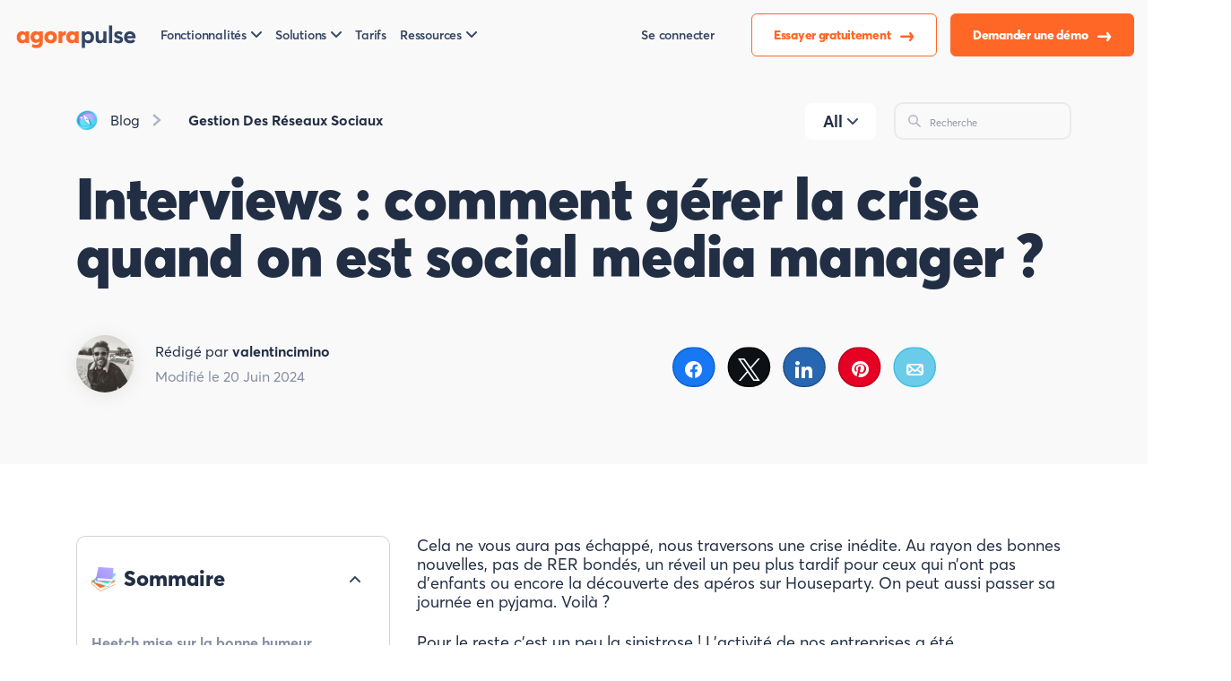

--- FILE ---
content_type: text/html; charset=UTF-8
request_url: https://www.agorapulse.com/fr/blog/interviews-gestion-crise-social-media-manager/
body_size: 39827
content:
<!DOCTYPE html>
<html lang="fr-FR">
	<head>
	<meta charset="UTF-8">
	<meta name="viewport" content="width=device-width, initial-scale=1" >
	<link rel="icon" href="https://static1.agorapulse.com/assets/favicon.png">
<link rel="apple-touch-icon" sizes="180x180" href="https://static1.agorapulse.com/apple-touch-icon.png">
<link rel="icon" type="image/png" sizes="512x512" href="https://static1.agorapulse.com/favicon-512x512.png">
<link rel="icon" type="image/png" sizes="96x96" href="https://static1.agorapulse.com/favicon-96x96.png">  
<link rel="shortcut icon" href="/favicon.ico">
<link rel="preload" as="font" href="/assets/AvertaStd-Bold.otf" crossorigin="anonymous" />
<link rel="preload" as="font" href="/assets/AvertaStd-Black.otf" crossorigin="anonymous" /> 
<link rel="preload" as="font" href="/assets/AvertaStd-Semibold.otf" crossorigin="anonymous" />
<link rel="preload" as="font" href="/assets/AvertaStd-Extrabold.otf" crossorigin="anonymous" />
<link rel="preload" as="font" href="/assets/AvertaStd-Regular.otf" crossorigin="anonymous" />
<meta property="fb:app_id" content="423474394379826" />
<meta name="p:domain_verify" content="0c9659695195285a24ddac7365a66648"/>
<meta property="og:image:width" content="524" />
<meta property="og:image:height" content="276" />
<link href="/assets/index.css?076ce95a3bf153d6ab44" data-rocket-async="style" as="style" onload="this.onload=null;this.rel='stylesheet'" rel="preload">
			<link data-minify="1" rel="preload" type="text/css" href="https://static3.agorapulse.com/fr/blog/wp-content/cache/min/3/fr/blog/wp-content/themes/theme-new/css/screen-single.css?ver=1764068068" data-rocket-async="style" as="style" onload="this.onload=null;this.rel='stylesheet'" />
			<link rel="alternate" hreflang="fr" href="https://www.agorapulse.com/fr/blog/interviews-gestion-crise-social-media-manager/" title="fr_FR" />
<link rel="alternate" hreflang="x-default" href="https://www.agorapulse.com/fr/blog/interviews-gestion-crise-social-media-manager/" title="fr_FR" />
	<meta name='robots' content='index, follow, max-image-preview:large, max-snippet:-1, max-video-preview:-1' />
	<style>img:is([sizes="auto" i], [sizes^="auto," i]) { contain-intrinsic-size: 3000px 1500px }</style>
	<link rel='preload' as='script' href='https://static2.agorapulse.com/fr/blog/wp-content/plugins/social-warfare/assets/js/script.min.js?ver=4.5.6' data-wpacu-preload-js='1'>

<!-- Social Warfare v4.5.6 https://warfareplugins.com - BEGINNING OF OUTPUT -->
<meta property="og:description" content="Cela ne vous aura pas échappé, nous traversons une crise inédite. Au rayon des bonnes nouvelles, pas de RER bondés, un réveil un peu plus tardif pour ceux qui n'ont pas d'enfants ou encore la découverte des apéros sur Houseparty. On peut aussi passer sa journée en pyjama. Voilà ? Pour le reste c'est un peu la sinistrose ! L'activité de nos entreprises a été considérablement impactée et nos organisations aussi. Les réseaux sociaux, et le digital de manière plus large, peuvent être un moyen efficace pour les entreprises de garder un lien avec leurs clients et de continuer à les">
<meta property="og:title" content="Interviews : comment gérer la crise quand on est social media manager ?">
<meta property="article_author" content="valentincimino">
<meta property="article_publisher" content="valentincimino">
<meta property="og:image" content="https://static1.agorapulse.com/fr/blog/wp-content/uploads/sites/3/2020/03/cover-interview-community-mananger-crise.png">
<meta property="fb:app_id" content="529576650555031">
<meta property="og:type" content="article">
<meta property="og:url" content="https://www.agorapulse.com/fr/blog/interviews-gestion-crise-social-media-manager/">
<meta property="og:site_name" content="Agorapulse">
<meta property="article:published_time" content="2020-03-26T11:35:46+00:00">
<meta property="article:modified_time" content="2024-06-20T09:49:35+00:00">
<meta property="og:updated_time" content="2024-06-20T09:49:35+00:00">
<meta name="twitter:title" content="Interviews : comment gérer la crise quand on est social media manager ?">
<meta name="twitter:description" content="Cela ne vous aura pas échappé, nous traversons une crise inédite. Au rayon des bonnes nouvelles, pas de RER bondés, un réveil un peu plus tardif pour ceux qui n'ont pas d'enfants ou encore la découverte des apéros sur Houseparty. On peut aussi passer sa journée en pyjama. Voilà ? Pour le reste c'est un peu la sinistrose ! L'activité de nos entreprises a été considérablement impactée et nos organisations aussi. Les réseaux sociaux, et le digital de manière plus large, peuvent être un moyen efficace pour les entreprises de garder un lien avec leurs clients et de continuer à les">
<meta name="twitter:image" content="https://static1.agorapulse.com/fr/blog/wp-content/uploads/sites/3/2020/03/cover-interview-community-mananger-crise.png">
<meta name="twitter:card" content="summary_large_image">
<style>
	@font-face {
		font-family: "sw-icon-font";
		src:url("https://www.agorapulse.com/fr/blog/wp-content/plugins/social-warfare/assets/fonts/sw-icon-font.eot?ver=4.5.6");
		src:url("https://www.agorapulse.com/fr/blog/wp-content/plugins/social-warfare/assets/fonts/sw-icon-font.eot?ver=4.5.6#iefix") format("embedded-opentype"),
		url("https://www.agorapulse.com/fr/blog/wp-content/plugins/social-warfare/assets/fonts/sw-icon-font.woff?ver=4.5.6") format("woff"),
		url("https://www.agorapulse.com/fr/blog/wp-content/plugins/social-warfare/assets/fonts/sw-icon-font.ttf?ver=4.5.6") format("truetype"),
		url("https://static1.agorapulse.com/fr/blog/wp-content/plugins/social-warfare/assets/fonts/sw-icon-font.svg?ver=4.5.6#1445203416") format("svg");
		font-weight: normal;
		font-style: normal;
		font-display:block;
	}
</style>
<!-- Social Warfare v4.5.6 https://warfareplugins.com - END OF OUTPUT -->


	<!-- This site is optimized with the Yoast SEO Premium plugin v21.9 (Yoast SEO v26.3) - https://yoast.com/wordpress/plugins/seo/ -->
	<title>ITW : comment gérer la crise quand on est social media manager ?</title><style id="rocket-critical-css">:root{--blue:#007bff;--indigo:#6610f2;--purple:#6f42c1;--pink:#e83e8c;--red:#dc3545;--orange:#fd7e14;--yellow:#ffc107;--green:#28a745;--teal:#20c997;--cyan:#17a2b8;--white:#fff;--gray:#6c757d;--gray-dark:#343a40;--primary:#007bff;--secondary:#6c757d;--success:#28a745;--info:#17a2b8;--warning:#ffc107;--danger:#dc3545;--light:#f8f9fa;--dark:#343a40;--breakpoint-xs:0;--breakpoint-sm:576px;--breakpoint-md:768px;--breakpoint-lg:992px;--breakpoint-xl:1200px;--font-family-sans-serif:-apple-system,BlinkMacSystemFont,"Segoe UI",Roboto,"Helvetica Neue",Arial,"Noto Sans",sans-serif,"Apple Color Emoji","Segoe UI Emoji","Segoe UI Symbol","Noto Color Emoji";--font-family-monospace:SFMono-Regular,Menlo,Monaco,Consolas,"Liberation Mono","Courier New",monospace}*,:after,:before{box-sizing:border-box}html{font-family:sans-serif;line-height:1.15;-webkit-text-size-adjust:100%}article,footer,header,main,nav,section{display:block}body{margin:0;font-family:-apple-system,BlinkMacSystemFont,Segoe UI,Roboto,Helvetica Neue,Arial,Noto Sans,sans-serif;font-size:1rem;font-weight:400;line-height:1.5;color:#212529;text-align:left;background-color:#fff}h1{margin-top:0;margin-bottom:.5rem}p{margin-top:0}p,ul{margin-bottom:1rem}ul{margin-top:0}a{color:#007bff;text-decoration:none;background-color:transparent}img{border-style:none}img{vertical-align:middle}label{display:inline-block;margin-bottom:.5rem}button{border-radius:0}button,input{margin:0;font-family:inherit;font-size:inherit;line-height:inherit}button,input{overflow:visible}button{text-transform:none}[type=button],[type=submit],button{-webkit-appearance:button}legend{display:block;width:100%;max-width:100%;padding:0;margin-bottom:.5rem;font-size:1.5rem;line-height:inherit;color:inherit;white-space:normal}[type=search]{outline-offset:-2px;-webkit-appearance:none}h1{margin-bottom:.5rem;font-weight:500;line-height:1.2}h1{font-size:2.5rem}.img-fluid{max-width:100%;height:auto}.container{width:100%;padding-right:15px;padding-left:15px;margin-right:auto;margin-left:auto}@media (min-width:576px){.container{max-width:540px}}@media (min-width:768px){.container{max-width:720px}}@media (min-width:992px){.container{max-width:960px}}@media (min-width:1200px){.container{max-width:1140px}}.fade:not(.show){opacity:0}.collapse:not(.show){display:none}.dropdown{position:relative}.dropdown-toggle{white-space:nowrap}.dropdown-toggle:after{display:inline-block;margin-left:.255em;vertical-align:.255em;content:"";border-top:.3em solid;border-right:.3em solid transparent;border-bottom:0;border-left:.3em solid transparent}.dropdown-menu{position:absolute;top:100%;left:0;z-index:4;display:none;float:left;min-width:10rem;padding:.5rem 0;margin:.125rem 0 0;font-size:1rem;color:#212529;text-align:left;list-style:none;background-color:#fff;background-clip:padding-box;border:1px solid rgba(0,0,0,.15);border-radius:.25rem}.dropdown-menu-left{right:auto;left:0}.dropdown-menu-right{right:0;left:auto}.nav-link{display:block;padding:.5rem 1rem}.nav-fill .nav-item{flex:1 1 auto;text-align:center}.navbar{position:relative;padding:.5rem 1rem}.navbar,.navbar .container{display:flex;flex-wrap:wrap;align-items:center;justify-content:space-between}.navbar-brand{display:inline-block;padding-top:.3125rem;padding-bottom:.3125rem;margin-right:1rem;font-size:1.25rem;line-height:inherit;white-space:nowrap}.navbar-nav{display:flex;flex-direction:column;padding-left:0;margin-bottom:0;list-style:none}.navbar-nav .nav-link{padding-right:0;padding-left:0}.navbar-nav .dropdown-menu{position:static;float:none}.navbar-collapse{flex-basis:100%;flex-grow:1;align-items:center}.navbar-toggler{padding:.25rem .75rem;font-size:1.25rem;line-height:1;background-color:transparent;border:1px solid transparent;border-radius:.25rem}.navbar-toggler-icon{display:inline-block;width:1.5em;height:1.5em;vertical-align:middle;content:"";background:no-repeat 50%;background-size:100% 100%}@media (min-width:992px){.navbar-expand-lg{flex-flow:row nowrap;justify-content:flex-start}.navbar-expand-lg .navbar-nav{flex-direction:row}.navbar-expand-lg .navbar-nav .dropdown-menu{position:absolute}.navbar-expand-lg .navbar-nav .nav-link{padding-right:.5rem;padding-left:.5rem}.navbar-expand-lg>.container{flex-wrap:nowrap}.navbar-expand-lg .navbar-collapse{display:flex!important;flex-basis:auto}.navbar-expand-lg .navbar-toggler{display:none}}.modal{position:fixed;top:0;left:0;z-index:6;display:none;width:100%;height:100%;overflow:hidden;outline:0}.d-flex{display:flex!important}.flex-row{flex-direction:row!important}.align-items-center{align-items:center!important}.ml-auto{margin-left:auto!important}.text-center{text-align:center!important}body,html{height:100%;margin:0;font-family:Averta,Helvetica,Arial,sans-serif;background:#fff;color:#212e44;-webkit-font-smoothing:antialiased;-moz-osx-font-smoothing:grayscale}a{color:#ff6726}@media (max-width:599px){.container{padding-left:30px;padding-right:30px}}.navbar-brand{padding:0;font-weight:800;font-size:28px!important;letter-spacing:-.02em;line-height:100%!important;margin-top:-24px;margin-right:40px;-webkit-font-smoothing:subpixel-antialiased;-moz-osx-font-smoothing:auto}.navbar-brand img.brand{max-width:140px}@media (max-width:768px){.navbar-brand{margin-top:0}}nav.navbar{position:fixed;height:118px;background:#fff7f3;top:0;width:100%;z-index:3;padding:32px 0 16px}nav.navbar .container{padding:0}nav.navbar .navbar-collapse{background:inherit}nav.navbar button#navcollapse{border:none;background:hsla(0,0%,100%,.5);box-shadow:inset 1px 1px 1px rgba(0,0,0,.1)}nav.navbar button#navcollapse .navbar-toggler-icon{outline:none;background-image:url("data:image/svg+xml;charset=utf-8,%3Csvg width='24' height='24' viewBox='0 0 24 24' fill='none' xmlns='http://www.w3.org/2000/svg'%3E%3Cpath d='M14.3 12.179a.249.249 0 0 1 0-.354l9.263-9.262A1.501 1.501 0 0 0 21.44.442L12.177 9.7a.25.25 0 0 1-.354 0L2.561.442A1.5 1.5 0 0 0 .44 2.563L9.7 11.825a.25.25 0 0 1 0 .354L.44 21.442a1.5 1.5 0 1 0 2.121 2.121l9.262-9.263a.25.25 0 0 1 .354 0l9.262 9.263a1.5 1.5 0 0 0 2.122-2.121l-9.26-9.263z' fill='%23212E44'/%3E%3C/svg%3E")}nav.navbar button#navcollapse.collapsed{box-shadow:none;background:transparent}nav.navbar button#navcollapse.collapsed .navbar-toggler-icon{background-image:url("data:image/svg+xml;charset=utf-8,%3Csvg width='34' height='35' viewBox='0 0 34 35' fill='none' xmlns='http://www.w3.org/2000/svg'%3E%3Cpath d='M.636 33h2.256v-4.212h.036l1.428 2.676h1.452l1.428-2.652h.036V33h2.256v-8.52H7.212L5.1 28.716h-.024L2.94 24.48H.636V33zm10.028 0h5.916v-2.028h-3.708v-1.236h2.7v-1.944h-2.7v-1.284h3.456V24.48h-5.664V33zm6.783 0h2.232v-4.668h.024L22.655 33h2.244v-8.52h-2.244v4.812l-.024.012-3.012-4.824h-2.172V33zm12.09.12c2.34 0 3.613-1.464 3.613-3.696V24.48h-2.292v4.812c0 1.092-.564 1.704-1.32 1.704-.877 0-1.273-.804-1.273-1.704V24.48h-2.303v4.944c0 2.4 1.44 3.696 3.576 3.696zM31.875 3.333H2.125c-.783 0-1.417.597-1.417 1.334V6c0 .736.634 1.333 1.417 1.333h29.75c.782 0 1.416-.597 1.416-1.333V4.667c0-.737-.634-1.334-1.416-1.334zM31.875 14H2.125c-.783 0-1.417.597-1.417 1.333v1.334c0 .736.634 1.333 1.417 1.333h29.75c.782 0 1.416-.597 1.416-1.333v-1.334c0-.736-.634-1.333-1.416-1.333z' fill='%23212E44'/%3E%3C/svg%3E")}nav.navbar #mainNav li.nav-item{display:flex;align-items:center}nav.navbar #mainNav li.nav-item a.button{margin-left:16px}nav.navbar #mainNav li.nav-item a.nav-link{font-weight:600;font-size:16px;color:#344563;padding-left:0;padding-right:40px;outline:none}nav.navbar #mainNav li.nav-item a.nav-link.login-link{padding-right:16px}nav.navbar #mainNav li.nav-item .dropdown-menu{background:#fff;outline:none}nav.navbar #mainNav li.nav-item .dropdown-toggle:after{border:none;content:" ";width:12px;height:7px;vertical-align:2px;margin-left:5px;background-image:url("data:image/svg+xml;charset=utf-8,%3Csvg width='12' height='7' viewBox='0 0 12 7' fill='none' xmlns='http://www.w3.org/2000/svg'%3E%3Cpath d='M1 1l5 5 5-5' stroke='%23344563' stroke-width='2' stroke-linecap='round' stroke-linejoin='round'/%3E%3C/svg%3E")}nav.navbar #mainNav li.nav-item a.dropdown-item{padding:0;margin-bottom:20px;width:auto;font-weight:600;font-size:20px;line-height:23px;color:#344563;outline:none}nav.navbar #mainNav li.nav-item a.dropdown-item span{display:block}nav.navbar #mainNav li.nav-item a.dropdown-item em{font-style:normal;font-weight:400;display:block;color:#5d6a82;font-size:14px;line-height:25px}nav.navbar #mainNav li.nav-item:last-of-type a.nav-link{padding-right:0}@media (max-width:991px){nav.navbar{padding:16px 0;height:auto}nav.navbar #mainNav{padding-top:32px;margin-left:-10px;margin-right:-10px}nav.navbar #mainNav li.nav-item{display:block;text-align:center}nav.navbar #mainNav li.nav-item a.nav-link{padding:10px 0}nav.navbar #mainNav li.nav-item a.button{margin:0}nav.navbar #mainNav li.nav-item .dropdown-menu{background:transparent}}main{overflow-x:hidden;overflow-y:hidden;z-index:1}footer#footer #legal-nav .dropdown-menu{border:1px solid rgba(0,0,0,.1);border-radius:10px;min-width:0;color:#344563;margin-top:16px;left:0}footer#footer #legal-nav .dropdown-menu .dropdown-item{padding:8px 32px;color:#344563}@media (max-width:991px){footer#footer #legal-nav .btn-group .dropdown-menu{margin-top:2px;left:0}}@media (max-width:992px){.container{max-width:94%}}#hero{padding:170px 0 80px;background:#fff7f3;margin-bottom:80px;background-size:contain;background-repeat:no-repeat;background-position:right -64px bottom -64px}#hero .container{padding-left:120px}.dropdown-item{display:block;width:100%;padding:.25rem 1.5rem;clear:both;font-weight:400;color:#212529;text-align:inherit;white-space:nowrap;background-color:transparent;border:0}.text-center{text-align:center}li,p{font-size:18px;line-height:21px}@media (max-width:599px){li,p{font-size:16px!important}}p,ul{margin-bottom:32px}li{margin-bottom:16px}a.button{outline:none;border:none;display:inline-block;white-space:nowrap;flex-basis:auto;width:auto;padding:16px 24px;border-radius:2em;font-weight:800;font-size:17px;text-align:center;letter-spacing:-.02em;text-decoration:none}a.button.nav-cta-button{color:#fff;background:#ff6726}a.button.nav-contact-button{color:#ff6726;background:#fff;box-shadow:0 19px 40px -10px #ffe0d2}body.blog .box{border-radius:10px;padding:32px;margin-bottom:24px;position:relative}body.blog .box img.icon{position:absolute;right:-20px;top:-20px}body.blog .box .title{font-weight:800;font-size:24px;line-height:30px;color:#212e44}body.blog .box p{font-weight:400;font-size:16px;line-height:20px;color:#212e44}body.blog .box footer,body.blog .box header{padding:0!important;margin:0!important}body.blog nav.navbar{background:#fff7f3}body.blog nav.navbar .navbar-collapse{background:inherit}body.blog #hero{padding:120px 0 80px;background-color:transparent}@media (max-width:991px){body.blog #hero{padding-top:0}}body.blog #hero h1{max-width:620px;font-size:65px;line-height:64px;letter-spacing:-.01em;font-weight:900;margin-bottom:40px;color:#212e44}@media (max-width:599px){body.blog #hero h1{font-size:40px;line-height:40px}}@media (min-width:992px){body.blog #hero .container{padding-left:0}}body.blog .newsletter-subscription{padding:56px 48px}@media (max-width:599px){body.blog .newsletter-subscription{padding-right:24px;padding-left:24px}}body.blog .newsletter-subscription .title{margin-bottom:24px;max-width:490px;font-weight:800;font-size:40px;line-height:40px}body.blog .newsletter-subscription .text{max-width:430px;font-size:18px;line-height:22px;margin-bottom:0}body.blog .newsletter-subscription .nl-form .hbspt-form{background:transparent!important;border-radius:0!important;padding:0!important}body.blog .newsletter-subscription .nl-form form label{font-weight:700;font-size:18px;line-height:150%}body.blog .newsletter-subscription .nl-form form input.hs-input{position:relative;border-radius:10px;border:2px solid rgba(0,0,0,.06);padding:20px 24px}body.blog .external-form .hbspt-form{background:#f3f9ff;border-radius:10px;padding:24px}body.blog .external-form .hbspt-form form input.hs-input{position:relative;border-radius:10px;border:2px solid rgba(0,0,0,.06);padding:20px 24px}body.blog .external-form .hbspt-form form label{font-weight:700;font-size:18px;line-height:150%}body.blog .external-form-col-1{padding-top:20px}body.blog .external-form-col-1 .hbspt-form form div{display:block}body.blog .external-form-col-1 .hbspt-form form div.hs-form-field{margin-bottom:20px}body.blog #cookie-notice .cookie-notice-container .cn-text-container{font-family:Averta,Helvetica,Arial,sans-serif!important}body.blog #cookie-notice .cookie-notice-container .cn-text-container a{text-decoration:underline}body.blog #cookie-notice .cookie-notice-container .cn-buttons-container a{font-family:Averta,Helvetica,Arial,sans-serif!important;padding-left:24px;padding-right:24px}@media (max-width:992px){body.blog .container{max-width:100%}}body.blog #blog-menu{margin-bottom:64px}body.blog #blog-menu .container{padding-left:30px;padding-right:30px}@media (min-width:993px){body.blog #blog-menu .container{padding-left:0;padding-right:0}}body.blog #blog-menu .container .menu-container{display:flex;flex-wrap:nowrap;justify-content:space-between}body.blog #blog-menu ul{list-style:none}body.blog #blog-menu .menu{display:flex;flex-wrap:wrap;padding-left:0;margin-bottom:0}body.blog #blog-menu .menu li a{font-size:18px;font-style:normal;font-weight:700;line-height:22.25px;letter-spacing:0;text-align:left;color:#212e44;display:inline-block;padding:20px 32px;background:#f9f9fa;border-radius:10px;margin-right:16px;margin-bottom:16px}body.blog #blog-menu .menu-search{max-width:364px}@media (max-width:992px){body.blog #blog-menu .menu-search{width:auto}}body.blog #blog-menu .menu-search .search{border:2px solid rgba(0,0,0,.06);box-sizing:border-box;border-radius:10px}body.blog #blog-menu .menu-search .search .search-submit{background-repeat:no-repeat;background-image:url("data:image/svg+xml;charset=utf-8,%3Csvg width='24' height='24' viewBox='0 0 24 24' fill='none' xmlns='http://www.w3.org/2000/svg'%3E%3Cpath d='M23.384 21.62l-6.53-6.53a9.285 9.285 0 1 0-1.767 1.768l6.529 6.53a1.266 1.266 0 0 0 1.768 0 1.251 1.251 0 0 0 0-1.769zM2.75 9.5a6.75 6.75 0 1 1 6.75 6.75A6.758 6.758 0 0 1 2.75 9.5z' fill='%23AEB5C1'/%3E%3C/svg%3E");background-position:50%;margin-right:16px;border:none;background-color:transparent;width:28px;height:24px;margin:20px 12px 20px 24px}body.blog #blog-menu .menu-search .search .search-field{border:0;font-size:18px;font-family:Averta,Helvetica,Arial,sans-serif;background:transparent;font-weight:400;line-height:22px;padding:20px 24px 20px 12px;width:100%}body.blog #blog-menu #blognavcollapse{display:none;font-size:18px;font-style:normal;font-weight:700;line-height:22.25px;letter-spacing:0;text-align:left;color:#212e44;padding:20px 32px;background:#f9f9fa;border-radius:10px;margin-right:16px;margin-bottom:16px;border-color:transparent}@media (max-width:992px){body.blog #blog-menu .container .menu-container{flex-wrap:wrap}}@media (max-width:768px){body.blog #blog-menu #blognavcollapse{display:block}body.blog #blog-menu .container .menu-container .menu.collapse:not(.show){display:none}body.blog #blog-menu .container .menu-container .menu-menu-home-container,body.blog #blog-menu .container .menu-container .menu-search{flex:0 0 100%;max-width:100%}}.modal .modal-dialog{position:relative;width:auto;margin:.5rem}@media (min-width:576px){.modal .modal-dialog{max-width:500px;margin:1.75rem auto}}.modal.fade .modal-dialog{transform:translateY(-50px)}.modal-content{position:relative;display:flex;flex-direction:column;width:100%;background-color:#fff;background-clip:padding-box;border:1px solid rgba(0,0,0,.2);border-radius:.3rem;outline:0}.pb-0{padding-bottom:0!important}.modal-header{display:flex;align-items:flex-start;justify-content:space-between;padding:1rem!important;border-bottom:1px solid #dee2e6;border-top-left-radius:calc(.3rem - 1px);border-top-right-radius:calc(.3rem - 1px)}.modal-header .close{padding:1rem;margin:-1rem -1rem -1rem auto;background-color:transparent;border:0;float:right;font-size:1.5rem;font-weight:700;line-height:1;color:#000;text-shadow:0 1px 0 #fff;opacity:.5}.modal-body .newsletter-subscription .title{font-size:24px!important;line-height:30px!important}body.blog .nl-form{padding-top:28px}@media (max-width:992px){body.blog.single-post #singlepost .container{padding-left:30px;padding-right:30px}}body.blog.single-post #singlepost #hero{background-color:#fff7f3;padding-bottom:64px}@media (max-width:991px){body.blog.single-post #singlepost #hero{padding-top:80px!important}}body.blog.single-post #singlepost #hero h1{max-width:100%}body.blog.single-post #singlepost #hero .post-breadcrumb{margin-bottom:20px;justify-content:space-between;flex-wrap:wrap}body.blog.single-post #singlepost #hero .post-breadcrumb ul.post-breadcrumb-items{list-style:none;margin:0;padding:0}body.blog.single-post #singlepost #hero .post-breadcrumb ul.post-breadcrumb-items li{display:inline-block}body.blog.single-post #singlepost #hero .post-breadcrumb ul.post-breadcrumb-items li a{padding:10px;font-weight:700;color:#212e44;text-decoration:none;background-color:#fff;border-radius:5px;display:inline-block;font-size:16px;line-height:20px}body.blog.single-post #singlepost #hero .post-breadcrumb ul.post-breadcrumb-items li.blog-homepage:before{content:"";display:inline-block;background-image:url(https://static1.agorapulse.com/fr/blog/wp-content/themes/theme/img/blog-hp.png);background-repeat:no-repeat;background-position:0;width:24px;height:24px;vertical-align:-15%}body.blog.single-post #singlepost #hero .post-breadcrumb ul.post-breadcrumb-items li.blog-homepage a{font-weight:400;background-color:transparent}body.blog.single-post #singlepost #hero .post-breadcrumb ul.post-breadcrumb-items li.post-category{background-image:url("data:image/svg+xml;charset=utf-8,%3Csvg width='12' height='16' viewBox='0 0 12 16' fill='none' xmlns='http://www.w3.org/2000/svg'%3E%3Cpath d='M2.804 15.834l8.314-7.323a.71.71 0 0 0 0-1.026L2.804.165a.658.658 0 0 0-.943.072L.823 1.471a.685.685 0 0 0 .074.958L7.2 7.873a.167.167 0 0 1 0 .252L.9 13.571a.68.68 0 0 0-.232.466.667.667 0 0 0 .158.494l1.04 1.234a.658.658 0 0 0 .942.072l-.003-.003z' fill='%23AEB5C1'/%3E%3C/svg%3E");background-repeat:no-repeat;background-position:0;background-size:contain;background-size:10px 16px;padding-left:30px}body.blog.single-post #singlepost #hero .post-breadcrumb #blog-menu .menu-menu-home-container a{font-size:11px;line-height:13px;padding:13px 19px;margin-right:9px;background:#f4f4f4}@media (max-width:1199px){body.blog.single-post #singlepost #hero .post-breadcrumb #blog-menu .menu-menu-home-container{display:none}}body.blog.single-post #singlepost #hero .post-breadcrumb #blog-menu .menu-search{max-width:218px}body.blog.single-post #singlepost #hero .post-breadcrumb #blog-menu .menu-search .search .search-submit{margin:12px 9px 12px 14px;background-size:contain;width:16px;height:14px}body.blog.single-post #singlepost #hero .post-breadcrumb #blog-menu .menu-search .search .search-field{padding:6px 0}@media (max-width:599px){body.blog.single-post #singlepost #hero .post-breadcrumb #blog-menu .menu-search{display:none}}body.blog.single-post #singlepost #hero .post-thumbnail{margin-bottom:64px}body.blog.single-post #singlepost #hero .post-thumbnail img{filter:drop-shadow(0 7px 50px rgba(0,0,0,.08));border-radius:20px}@media (max-width:599px){body.blog.single-post #singlepost #hero .post-thumbnail{display:none}}body.blog.single-post #singlepost #hero h1{margin-bottom:56px}body.blog.single-post #singlepost #hero .container{padding-left:15px!important}body.blog.single-post #singlepost .post-content .sidebar div.table-of-contents{background:#f1fefd;padding:32px 16px 32px 32px;position:relative;z-index:1}body.blog.single-post #singlepost .post-content .sidebar div.table-of-contents .toc-title .toc-open p{margin-bottom:16px;display:inline-block}body.blog.single-post #singlepost .post-content .sidebar div.table-of-contents .toc-title .toc-open:before{border:none;content:" ";width:12px;height:7px;vertical-align:2px;margin-right:16px;background-image:url("data:image/svg+xml;charset=utf-8,%3Csvg width='12' height='7' viewBox='0 0 12 7' fill='none' xmlns='http://www.w3.org/2000/svg'%3E%3Cpath d='M1 1l5 5 5-5' stroke='%23344563' stroke-width='2' stroke-linecap='round' stroke-linejoin='round'/%3E%3C/svg%3E");display:inline-block;transform:rotate(180deg) scaleX(-1)}body.blog.single-post #singlepost .post-content .sidebar div.table-of-contents .items{padding:0 16px 0 0}body.blog.single-post #singlepost .post-content .sidebar div.table-of-contents .items a{display:block;margin-bottom:16px;font-weight:700;font-size:16px;line-height:20px;color:#858fa1}body.blog.single-post #singlepost .post-content .sidebar div.table-of-contents .toc-content{overflow-y:auto;max-height:350px;padding-bottom:40px;padding-top:30px;position:relative;border-radius:8px}@media (max-width:1399.98px){body.blog.single-post #singlepost .post-content .sidebar div.table-of-contents .toc-content{max-height:150px}}body.blog.single-post #singlepost .post-content .sidebar div.table-of-contents .toc-content::-webkit-scrollbar{width:4px;border-radius:8px}body.blog.single-post #singlepost .post-content .sidebar div.table-of-contents .toc-content::-webkit-scrollbar-track{background:#f1fefd}body.blog.single-post #singlepost .post-content .sidebar div.table-of-contents .toc-content::-webkit-scrollbar-thumb{background:#979797;border-radius:8px;background-clip:padding-box}@media (min-width:992px){body.blog.single-post #singlepost .post-content .sidebar div.table-of-contents.mobile{display:none}}@media (max-width:991px){body.blog.single-post #singlepost .post-content .sidebar div.table-of-contents.mobile{display:block;max-height:450px}}@media (min-width:992px) and (max-width:1199.98px){body.blog.single-post #singlepost .post-content .sidebar #sidebar .toc-title .toc-open:before{margin-right:8px}body.blog.single-post #singlepost .post-content .sidebar #sidebar .toc-title .toc-open p.title{font-size:22px}}.swp_social_panel.swp_default_full_color a{color:white}.swp_social_panel.swp_default_full_color .swp_email{background:#6bcce9;border:1px solid #3fbde2}.swp_social_panel.swp_default_full_color .swp_facebook{background:#1877f2;border:1px solid #0b5fcc}.swp_social_panel.swp_default_full_color .swp_linkedin{background:#2767b1;border:1px solid #1e4f87}.swp_social_panel.swp_default_full_color .swp_pinterest{background:#e60023;border:1px solid #b3001b}.swp_social_panel.swp_default_full_color .swp_twitter{background:#1da1f2;border:1px solid #0c85d0}.scale-140{transform:scale(1.4)}.swp_social_panel:not(.nc_floater).scale-140.scale-full_width{width:71.42857%!important}.scale-full_width{transform-origin:left}.swp_social_panel{clear:both;display:flex;height:34px;line-height:1;margin-bottom:20px!important;margin-top:20px!important;overflow:hidden;padding:0;align-items:stretch;-webkit-box-align:stretch;-moz-box-align:stretch;-webkit-box-pack:justify;-moz-box-pack:justify;direction:ltr;-ms-flex-align:stretch;-ms-flex-line-pack:center;-ms-flex-pack:justify;flex-wrap:wrap;justify-content:space-between}.swp_social_panel .nc_tweetContainer a.nc_tweet{display:block;display:flex;font-family:Lato,sans-serif;font-size:18px!important;font-weight:bold;height:30px;text-decoration:none;text-decoration:none!important;text-transform:none;flex-flow:row wrap;box-shadow:none}.swp_social_panel .nc_tweetContainer:not(.total_shares):not(.total_sharesalt){border-radius:2px;float:left;font-family:Lato;height:32px;margin:0 5px 3px 5px;min-width:34px;overflow:hidden;text-align:center}.swp_social_panel .nc_tweetContainer .spaceManWilly{display:block;width:120px}.swp_social_panel .swp_share{display:block;float:right;float:left;font-size:14px;font-weight:normal;height:30px;line-height:32px;margin:0 0 0 6px;max-width:none!important}.swp_social_panel a .swp_count{font-size:14px}.swp_social_panel a .swp_count.swp_hide{margin:0 auto;width:auto}.swp_social_panel:not(.nc_floater):not(.swp_social_panelSide){width:100%!important}.swp_social_panel:not(.swp_social_panelSide) .nc_tweetContainer{flex:1}.swp_social_panel:not(.swp_social_panelSide) .nc_tweetContainer:nth-child(1){margin-left:0}.swp_social_panel:not(.swp_social_panelSide) .nc_tweetContainer:nth-last-child(1){margin-right:0}.swp_social_panel span:before{content:initial!important}.swp_social_panel .iconFiller{font-size:18px;margin:0 auto;display:block;float:left;height:30px;overflow:hidden;width:30px}.swp_social_panel .sw{float:left;height:30px;line-height:32px;margin:1px 5px 0;text-shadow:none!important;width:20px}.swp_social_panel.swp_pill .nc_tweetContainer{border-radius:50px!important;border-width:1px}.sw{display:inline-block;font-family:sw-icon-font!important;font-size:inherit;-moz-osx-font-smoothing:grayscale;-webkit-font-smoothing:antialiased;font-style:normal;font-weight:normal;text-rendering:auto;text-transform:none!important;transform:translate(0,0);-webkit-transform:translate(0,0);-moz-transform:translate(0,0);-ms-transform:translate(0,0);-o-transform:translate(0,0);transform:translate(0,0)}.sw:before{display:block!important}i.swp_email_icon:before{content:"i"}i.swp_facebook_icon:before{content:"k"}i.swp_linkedin_icon:before{content:"s"}i.swp_pinterest_icon:before{content:"A"}i.swp_twitter_icon:before{content:"N"}.swp-content-locator{display:none!important;margin:0!important}.mejs-offscreen{border:0;clip:rect(1px,1px,1px,1px);-webkit-clip-path:inset(50%);clip-path:inset(50%);height:1px;margin:-1px;overflow:hidden;padding:0;position:absolute;width:1px;word-wrap:normal}.mejs-container *{box-sizing:border-box}.mejs-poster{background-position:50% 50%;background-repeat:no-repeat;background-size:cover;left:0;position:absolute;top:0;z-index:1}.mejs-overlay{-webkit-box-align:center;-webkit-align-items:center;-ms-flex-align:center;align-items:center;display:-webkit-box;display:-webkit-flex;display:-ms-flexbox;display:flex;-webkit-box-pack:center;-webkit-justify-content:center;-ms-flex-pack:center;justify-content:center;left:0;position:absolute;top:0}.mejs-layer{z-index:1}.mejs-overlay-button{background:url(https://static1.agorapulse.com/fr/blog/wp-includes/js/mediaelement/mejs-controls.svg) no-repeat;background-position:0 -39px;height:80px;width:80px}.mejs-overlay-loading{height:80px;width:80px}.mejs-overlay-loading-bg-img{-webkit-animation:a 1s linear infinite;animation:a 1s linear infinite;background:transparent url(https://static1.agorapulse.com/fr/blog/wp-includes/js/mediaelement/mejs-controls.svg) -160px -40px no-repeat;display:block;height:80px;width:80px;z-index:1}@-webkit-keyframes a{to{-webkit-transform:rotate(1turn);transform:rotate(1turn)}}@keyframes a{to{-webkit-transform:rotate(1turn);transform:rotate(1turn)}}.mejs-container-keyboard-inactive [role=slider],.mejs-container-keyboard-inactive a{outline:0}.mejs-time-buffering,.mejs-time-float,.mejs-time-float-corner,.mejs-time-float-current{border-radius:2px;display:block;height:10px;position:absolute}.mejs-time-buffering{-webkit-animation:b 2s linear infinite;animation:b 2s linear infinite;background:-webkit-linear-gradient(135deg,hsla(0,0%,100%,.4) 25%,transparent 0,transparent 50%,hsla(0,0%,100%,.4) 0,hsla(0,0%,100%,.4) 75%,transparent 0,transparent);background:linear-gradient(-45deg,hsla(0,0%,100%,.4) 25%,transparent 0,transparent 50%,hsla(0,0%,100%,.4) 0,hsla(0,0%,100%,.4) 75%,transparent 0,transparent);background-size:15px 15px;width:100%}@-webkit-keyframes b{0%{background-position:0 0}to{background-position:30px 0}}@keyframes b{0%{background-position:0 0}to{background-position:30px 0}}.mejs-time-buffering{left:0;-webkit-transform:scaleX(0);-ms-transform:scaleX(0);transform:scaleX(0);-webkit-transform-origin:0 0;-ms-transform-origin:0 0;transform-origin:0 0;width:100%}.mejs-time-buffering{-webkit-transform:scaleX(1);-ms-transform:scaleX(1);transform:scaleX(1)}.mejs-time-float{background:#eee;border:1px solid #333;bottom:100%;color:#111;display:none;height:17px;margin-bottom:9px;position:absolute;text-align:center;-webkit-transform:translateX(-50%);-ms-transform:translateX(-50%);transform:translateX(-50%);width:36px}.mejs-time-float-current{display:block;left:0;margin:2px;text-align:center;width:30px}.mejs-time-float-corner{border:5px solid #eee;border-color:#eee transparent transparent;border-radius:0;display:block;height:0;left:50%;line-height:0;position:absolute;top:100%;-webkit-transform:translateX(-50%);-ms-transform:translateX(-50%);transform:translateX(-50%);width:0}.mejs-volume-button>.mejs-volume-slider{-webkit-backface-visibility:hidden;background:rgba(50,50,50,.7);border-radius:0;bottom:100%;display:none;height:115px;left:50%;margin:0;position:absolute;-webkit-transform:translateX(-50%);-ms-transform:translateX(-50%);transform:translateX(-50%);width:25px;z-index:1}.mejs-volume-total{background:hsla(0,0%,100%,.5);height:100px;left:50%;margin:0;position:absolute;top:8px;-webkit-transform:translateX(-50%);-ms-transform:translateX(-50%);transform:translateX(-50%);width:2px}.mejs-volume-current{left:0;margin:0;width:100%}.mejs-volume-current,.mejs-volume-handle{background:hsla(0,0%,100%,.9);position:absolute}.mejs-volume-handle{border-radius:1px;height:6px;left:50%;-webkit-transform:translateX(-50%);-ms-transform:translateX(-50%);transform:translateX(-50%);width:16px}.mejs-container *{font-family:Helvetica,Arial}.mejs-controls .mejs-time-rail span{border-radius:0}.mejs-overlay-loading{background:0 0}</style>
	<meta name="description" content="Comment les social media managers gèrent la crise du coronavirus sur les réseaux sociaux ? Découvrez le témoignage de 4 pros du digital." />
	<link rel="canonical" href="https://www.agorapulse.com/fr/blog/interviews-gestion-crise-social-media-manager/" />
	<meta property="og:locale" content="fr_FR" />
	<meta property="og:type" content="article" />
	<meta property="og:title" content="Interviews : comment gérer la crise quand on est social media manager ?" />
	<meta property="og:description" content="Comment les social media managers gèrent la crise du coronavirus sur les réseaux sociaux ? Découvrez le témoignage de 4 pros du digital." />
	<meta property="og:url" content="https://www.agorapulse.com/fr/blog/interviews-gestion-crise-social-media-manager/" />
	<meta property="og:site_name" content="Agorapulse" />
	<meta property="article:publisher" content="https://www.facebook.com/AgoraPulse/" />
	<meta property="article:published_time" content="2020-03-26T09:35:46+00:00" />
	<meta property="article:modified_time" content="2024-06-20T09:49:35+00:00" />
	<meta property="og:image" content="https://static1.agorapulse.com/fr/blog/wp-content/uploads/sites/3/2020/03/cover-interview-community-mananger-crise.png" />
	<meta property="og:image:width" content="992" />
	<meta property="og:image:height" content="420" />
	<meta property="og:image:type" content="image/png" />
	<meta name="author" content="valentincimino" />
	<meta name="twitter:card" content="summary_large_image" />
	<meta name="twitter:creator" content="@ciminix" />
	<meta name="twitter:site" content="@AgoraPulse" />
	<script type="application/ld+json" class="yoast-schema-graph">{"@context":"https://schema.org","@graph":[{"@type":"Article","@id":"https://www.agorapulse.com/fr/blog/interviews-gestion-crise-social-media-manager/#article","isPartOf":{"@id":"https://www.agorapulse.com/fr/blog/interviews-gestion-crise-social-media-manager/"},"author":{"name":"valentincimino","@id":"https://www.agorapulse.com/fr/blog/#/schema/person/6df015636a808d5fed9f43dc21d2fa10"},"headline":"Interviews : comment gérer la crise quand on est social media manager ?","datePublished":"2020-03-26T09:35:46+00:00","dateModified":"2024-06-20T09:49:35+00:00","mainEntityOfPage":{"@id":"https://www.agorapulse.com/fr/blog/interviews-gestion-crise-social-media-manager/"},"wordCount":1464,"publisher":{"@id":"https://www.agorapulse.com/fr/blog/#organization"},"image":{"@id":"https://www.agorapulse.com/fr/blog/interviews-gestion-crise-social-media-manager/#primaryimage"},"thumbnailUrl":"https://static1.agorapulse.com/fr/blog/wp-content/uploads/sites/3/2020/03/cover-interview-community-mananger-crise.png","keywords":["création de contenu","engagement","réseaux sociaux","Social Media"],"articleSection":["Gestion Des Réseaux Sociaux"],"inLanguage":"fr-FR"},{"@type":"WebPage","@id":"https://www.agorapulse.com/fr/blog/interviews-gestion-crise-social-media-manager/","url":"https://www.agorapulse.com/fr/blog/interviews-gestion-crise-social-media-manager/","name":"ITW : comment gérer la crise quand on est social media manager ?","isPartOf":{"@id":"https://www.agorapulse.com/fr/blog/#website"},"primaryImageOfPage":{"@id":"https://www.agorapulse.com/fr/blog/interviews-gestion-crise-social-media-manager/#primaryimage"},"image":{"@id":"https://www.agorapulse.com/fr/blog/interviews-gestion-crise-social-media-manager/#primaryimage"},"thumbnailUrl":"https://static1.agorapulse.com/fr/blog/wp-content/uploads/sites/3/2020/03/cover-interview-community-mananger-crise.png","datePublished":"2020-03-26T09:35:46+00:00","dateModified":"2024-06-20T09:49:35+00:00","description":"Comment les social media managers gèrent la crise du coronavirus sur les réseaux sociaux ? Découvrez le témoignage de 4 pros du digital.","breadcrumb":{"@id":"https://www.agorapulse.com/fr/blog/interviews-gestion-crise-social-media-manager/#breadcrumb"},"inLanguage":"fr-FR","potentialAction":[{"@type":"ReadAction","target":["https://www.agorapulse.com/fr/blog/interviews-gestion-crise-social-media-manager/"]}]},{"@type":"ImageObject","inLanguage":"fr-FR","@id":"https://www.agorapulse.com/fr/blog/interviews-gestion-crise-social-media-manager/#primaryimage","url":"https://static1.agorapulse.com/fr/blog/wp-content/uploads/sites/3/2020/03/cover-interview-community-mananger-crise.png","contentUrl":"https://static1.agorapulse.com/fr/blog/wp-content/uploads/sites/3/2020/03/cover-interview-community-mananger-crise.png","width":992,"height":420,"caption":"Interview de 4 community managers pendant la crise du coronavirus"},{"@type":"BreadcrumbList","@id":"https://www.agorapulse.com/fr/blog/interviews-gestion-crise-social-media-manager/#breadcrumb","itemListElement":[{"@type":"ListItem","position":1,"name":"Blog","item":"https://www.agorapulse.com/fr/blog/"},{"@type":"ListItem","position":2,"name":"Interviews : comment gérer la crise quand on est social media manager ?"}]},{"@type":"WebSite","@id":"https://www.agorapulse.com/fr/blog/#website","url":"https://www.agorapulse.com/fr/blog/","name":"Agorapulse","description":"Réseaux sociaux : l&#039;actualité et les bonnes pratiques Instagram, Facebook, TikTok...","publisher":{"@id":"https://www.agorapulse.com/fr/blog/#organization"},"potentialAction":[{"@type":"SearchAction","target":{"@type":"EntryPoint","urlTemplate":"https://www.agorapulse.com/fr/blog/?s={search_term_string}"},"query-input":{"@type":"PropertyValueSpecification","valueRequired":true,"valueName":"search_term_string"}}],"inLanguage":"fr-FR"},{"@type":"Organization","@id":"https://www.agorapulse.com/fr/blog/#organization","name":"Agorapulse","url":"https://www.agorapulse.com/fr/blog/","logo":{"@type":"ImageObject","inLanguage":"fr-FR","@id":"https://www.agorapulse.com/fr/blog/#/schema/logo/image/","url":"https://static1.agorapulse.com/fr/blog/wp-content/uploads/sites/3/2022/02/agorapulse-og-img.png","contentUrl":"https://static1.agorapulse.com/fr/blog/wp-content/uploads/sites/3/2022/02/agorapulse-og-img.png","width":1200,"height":630,"caption":"Agorapulse"},"image":{"@id":"https://www.agorapulse.com/fr/blog/#/schema/logo/image/"},"sameAs":["https://www.facebook.com/AgoraPulse/","https://x.com/AgoraPulse","https://www.instagram.com/agorapulse/","https://www.linkedin.com/company-beta/2679402/","https://www.youtube.com/user/AgoraPulse4Facebook"]},{"@type":"Person","@id":"https://www.agorapulse.com/fr/blog/#/schema/person/6df015636a808d5fed9f43dc21d2fa10","name":"valentincimino","image":{"@type":"ImageObject","inLanguage":"fr-FR","@id":"https://www.agorapulse.com/fr/blog/#/schema/person/image/","url":"https://secure.gravatar.com/avatar/d0a0f437c825f7bf2bd414bc90a858403b3140186fbcfdc3f16cdf10bf52bc5e?s=96&d=mm&r=g","contentUrl":"https://secure.gravatar.com/avatar/d0a0f437c825f7bf2bd414bc90a858403b3140186fbcfdc3f16cdf10bf52bc5e?s=96&d=mm&r=g","caption":"valentincimino"},"description":"En tant que Social Media Manager, je suis particulièrement attaché au sens des mots. J'aime partir à la découverte des tendances de demain et vous les partager.","sameAs":["https://x.com/ciminix"],"url":"https://www.agorapulse.com/fr/blog/author/valentincimino/"}]}</script>
	<!-- / Yoast SEO Premium plugin. -->


<link rel='dns-prefetch' href='//www.googletagmanager.com' />
<link rel='dns-prefetch' href='//cdn.segment.com' />
<link rel='dns-prefetch' href='//connect.facebook.net' />
<link rel='dns-prefetch' href='//www.google-analytics.com' />
<link rel='dns-prefetch' href='//www.googleadservices.com' />
<link rel='dns-prefetch' href='//googleads.g.doubleclick.net' />
<link rel='dns-prefetch' href='//api.segment.io' />
<link rel='dns-prefetch' href='//staticxx.facebook.com' />
<link rel='dns-prefetch' href='//snap.licdn.com' />
<link rel='dns-prefetch' href='//px.ads.linkedin.com' />
<link rel='dns-prefetch' href='//forms.hubspot.com' />
<link rel='dns-prefetch' href='//api.hubspot.com' />
<link rel='dns-prefetch' href='//scatec.io' />
<link rel='dns-prefetch' href='//q.quora.com' />
<link rel='dns-prefetch' href='//js.hs-scripts.com' />
<link rel='dns-prefetch' href='//js.hs-analytics.net' />
<link rel='dns-prefetch' href='//js.hs-banner.com' />
<link rel='dns-prefetch' href='//secure.gravatar.com' />
<link rel='dns-prefetch' href='//js.usemessages.com' />
<link rel='dns-prefetch' href='//tracking.g2crowd.com' />
<link rel='dns-prefetch' href='//a.quora.com' />
<link rel='dns-prefetch' href='//cdn.firstpromoter.com' />
<link rel='dns-prefetch' href='//s.pinimg.com' />
<link rel='dns-prefetch' href='//static1.agorapulse.com' />
<link rel='dns-prefetch' href='//static2.agorapulse.com' />
<link rel='dns-prefetch' href='//static3.agorapulse.com' />
<link href='//static1.agorapulse.com' rel='preconnect' />
<link href='//static2.agorapulse.com' rel='preconnect' />
<link href='//static3.agorapulse.com' rel='preconnect' />
<!-- agorapulse.com/fr/blog is managing ads with Advanced Ads 1.52.0 --><!--noptimize--><script id="agora-ready">
			window.advanced_ads_ready=function(e,a){a=a||"complete";var d=function(e){return"interactive"===a?"loading"!==e:"complete"===e};d(document.readyState)?e():document.addEventListener("readystatechange",(function(a){d(a.target.readyState)&&e()}),{once:"interactive"===a})},window.advanced_ads_ready_queue=window.advanced_ads_ready_queue||[];		</script>
		<!--/noptimize--><style  type='text/css'  data-wpacu-inline-css-file='1'>
.social-warfare-admin-block{font-family:"SF Pro Text", "Helvetica", sans-serif;font-size:13px}.social-warfare-admin-block .head{width:100%;display:-ms-flexbox;display:flex;-ms-flex-flow:row nowrap;flex-flow:row nowrap;-ms-flex-align:center;align-items:center;-ms-flex-pack:justify;justify-content:space-between}.social-warfare-admin-block .head p{font-weight:bold}.social-warfare-admin-block .swp-block-icon{margin:0 28px 0 14px;font-size:18px;width:32px;height:32px}.social-warfare-block-wrap input,.social-warfare-block-wrap select{width:100%}.swp-active-block{height:100%}.swp-active-block input,.swp-active-block select,.swp-active-block textarea{display:block;width:100%;padding:5px;height:42px;border:1px solid #e2e4e7}.swp-active-block textarea{height:64px}.swp-active-block .swp-inner-block-50{width:50%;display:inline-block;padding:0 1px}.swp-active-block .head>div{display:-ms-flexbox;display:flex;-ms-flex-flow:row no-wrap;flex-flow:row no-wrap;-ms-flex-pack:center;justify-content:center;-ms-flex-align:center;align-items:center}.swp-active-block .head .swp-block-icon,.swp-active-block .head .swp-block-title{display:inline-block}.swp-active-block p{margin:25px 0 5px 0}.swp-active-block .head p{margin:initial}.swp-inactive-block{min-height:50px;display:-ms-flexbox;display:flex;-ms-flex-flow:row nowrap;flex-flow:row nowrap;-ms-flex-align:center;align-items:center}.swp-inactive-block code{display:block;width:100%;padding:5px;height:42px}.swp-inactive-block .swp-preview{background:#F5F5F5;width:100%;display:block;font-family:'SF Pro Text', 'Helvetica', sans-sans-serif;font-size:13px;padding:15px;border-radius:4px}.swp-inactive-block .swp-dashicon{margin:0 14px}.click-to-tweet-block-wrap textarea[name="tweetText"]{border-top-right-radius:0px}.click-to-tweet-block-wrap .block-characters-remaining{font-size:16px;font-weight:normal;color:white;padding:5px;border-top-right-radius:4px;border-top-left-radius:4px;background:#30394F;margin:0;float:right;max-width:200px;padding:5px 15px;position:relative;font-size:13px;-webkit-transition:all 300ms;-o-transition:all 300ms;transition:all 300ms}.click-to-tweet-block-wrap .block-characters-remaining.over-limit{background:#EE464F;color:#fff}

</style>
<style id='classic-theme-styles-inline-css' type='text/css'>
/*! This file is auto-generated */
.wp-block-button__link{color:#fff;background-color:#32373c;border-radius:9999px;box-shadow:none;text-decoration:none;padding:calc(.667em + 2px) calc(1.333em + 2px);font-size:1.125em}.wp-block-file__button{background:#32373c;color:#fff;text-decoration:none}
</style>
<style id='global-styles-inline-css' type='text/css'>
:root{--wp--preset--aspect-ratio--square: 1;--wp--preset--aspect-ratio--4-3: 4/3;--wp--preset--aspect-ratio--3-4: 3/4;--wp--preset--aspect-ratio--3-2: 3/2;--wp--preset--aspect-ratio--2-3: 2/3;--wp--preset--aspect-ratio--16-9: 16/9;--wp--preset--aspect-ratio--9-16: 9/16;--wp--preset--color--black: #000000;--wp--preset--color--cyan-bluish-gray: #abb8c3;--wp--preset--color--white: #ffffff;--wp--preset--color--pale-pink: #f78da7;--wp--preset--color--vivid-red: #cf2e2e;--wp--preset--color--luminous-vivid-orange: #ff6900;--wp--preset--color--luminous-vivid-amber: #fcb900;--wp--preset--color--light-green-cyan: #7bdcb5;--wp--preset--color--vivid-green-cyan: #00d084;--wp--preset--color--pale-cyan-blue: #8ed1fc;--wp--preset--color--vivid-cyan-blue: #0693e3;--wp--preset--color--vivid-purple: #9b51e0;--wp--preset--gradient--vivid-cyan-blue-to-vivid-purple: linear-gradient(135deg,rgba(6,147,227,1) 0%,rgb(155,81,224) 100%);--wp--preset--gradient--light-green-cyan-to-vivid-green-cyan: linear-gradient(135deg,rgb(122,220,180) 0%,rgb(0,208,130) 100%);--wp--preset--gradient--luminous-vivid-amber-to-luminous-vivid-orange: linear-gradient(135deg,rgba(252,185,0,1) 0%,rgba(255,105,0,1) 100%);--wp--preset--gradient--luminous-vivid-orange-to-vivid-red: linear-gradient(135deg,rgba(255,105,0,1) 0%,rgb(207,46,46) 100%);--wp--preset--gradient--very-light-gray-to-cyan-bluish-gray: linear-gradient(135deg,rgb(238,238,238) 0%,rgb(169,184,195) 100%);--wp--preset--gradient--cool-to-warm-spectrum: linear-gradient(135deg,rgb(74,234,220) 0%,rgb(151,120,209) 20%,rgb(207,42,186) 40%,rgb(238,44,130) 60%,rgb(251,105,98) 80%,rgb(254,248,76) 100%);--wp--preset--gradient--blush-light-purple: linear-gradient(135deg,rgb(255,206,236) 0%,rgb(152,150,240) 100%);--wp--preset--gradient--blush-bordeaux: linear-gradient(135deg,rgb(254,205,165) 0%,rgb(254,45,45) 50%,rgb(107,0,62) 100%);--wp--preset--gradient--luminous-dusk: linear-gradient(135deg,rgb(255,203,112) 0%,rgb(199,81,192) 50%,rgb(65,88,208) 100%);--wp--preset--gradient--pale-ocean: linear-gradient(135deg,rgb(255,245,203) 0%,rgb(182,227,212) 50%,rgb(51,167,181) 100%);--wp--preset--gradient--electric-grass: linear-gradient(135deg,rgb(202,248,128) 0%,rgb(113,206,126) 100%);--wp--preset--gradient--midnight: linear-gradient(135deg,rgb(2,3,129) 0%,rgb(40,116,252) 100%);--wp--preset--font-size--small: 13px;--wp--preset--font-size--medium: 20px;--wp--preset--font-size--large: 36px;--wp--preset--font-size--x-large: 42px;--wp--preset--spacing--20: 0.44rem;--wp--preset--spacing--30: 0.67rem;--wp--preset--spacing--40: 1rem;--wp--preset--spacing--50: 1.5rem;--wp--preset--spacing--60: 2.25rem;--wp--preset--spacing--70: 3.38rem;--wp--preset--spacing--80: 5.06rem;--wp--preset--shadow--natural: 6px 6px 9px rgba(0, 0, 0, 0.2);--wp--preset--shadow--deep: 12px 12px 50px rgba(0, 0, 0, 0.4);--wp--preset--shadow--sharp: 6px 6px 0px rgba(0, 0, 0, 0.2);--wp--preset--shadow--outlined: 6px 6px 0px -3px rgba(255, 255, 255, 1), 6px 6px rgba(0, 0, 0, 1);--wp--preset--shadow--crisp: 6px 6px 0px rgba(0, 0, 0, 1);}:where(.is-layout-flex){gap: 0.5em;}:where(.is-layout-grid){gap: 0.5em;}body .is-layout-flex{display: flex;}.is-layout-flex{flex-wrap: wrap;align-items: center;}.is-layout-flex > :is(*, div){margin: 0;}body .is-layout-grid{display: grid;}.is-layout-grid > :is(*, div){margin: 0;}:where(.wp-block-columns.is-layout-flex){gap: 2em;}:where(.wp-block-columns.is-layout-grid){gap: 2em;}:where(.wp-block-post-template.is-layout-flex){gap: 1.25em;}:where(.wp-block-post-template.is-layout-grid){gap: 1.25em;}.has-black-color{color: var(--wp--preset--color--black) !important;}.has-cyan-bluish-gray-color{color: var(--wp--preset--color--cyan-bluish-gray) !important;}.has-white-color{color: var(--wp--preset--color--white) !important;}.has-pale-pink-color{color: var(--wp--preset--color--pale-pink) !important;}.has-vivid-red-color{color: var(--wp--preset--color--vivid-red) !important;}.has-luminous-vivid-orange-color{color: var(--wp--preset--color--luminous-vivid-orange) !important;}.has-luminous-vivid-amber-color{color: var(--wp--preset--color--luminous-vivid-amber) !important;}.has-light-green-cyan-color{color: var(--wp--preset--color--light-green-cyan) !important;}.has-vivid-green-cyan-color{color: var(--wp--preset--color--vivid-green-cyan) !important;}.has-pale-cyan-blue-color{color: var(--wp--preset--color--pale-cyan-blue) !important;}.has-vivid-cyan-blue-color{color: var(--wp--preset--color--vivid-cyan-blue) !important;}.has-vivid-purple-color{color: var(--wp--preset--color--vivid-purple) !important;}.has-black-background-color{background-color: var(--wp--preset--color--black) !important;}.has-cyan-bluish-gray-background-color{background-color: var(--wp--preset--color--cyan-bluish-gray) !important;}.has-white-background-color{background-color: var(--wp--preset--color--white) !important;}.has-pale-pink-background-color{background-color: var(--wp--preset--color--pale-pink) !important;}.has-vivid-red-background-color{background-color: var(--wp--preset--color--vivid-red) !important;}.has-luminous-vivid-orange-background-color{background-color: var(--wp--preset--color--luminous-vivid-orange) !important;}.has-luminous-vivid-amber-background-color{background-color: var(--wp--preset--color--luminous-vivid-amber) !important;}.has-light-green-cyan-background-color{background-color: var(--wp--preset--color--light-green-cyan) !important;}.has-vivid-green-cyan-background-color{background-color: var(--wp--preset--color--vivid-green-cyan) !important;}.has-pale-cyan-blue-background-color{background-color: var(--wp--preset--color--pale-cyan-blue) !important;}.has-vivid-cyan-blue-background-color{background-color: var(--wp--preset--color--vivid-cyan-blue) !important;}.has-vivid-purple-background-color{background-color: var(--wp--preset--color--vivid-purple) !important;}.has-black-border-color{border-color: var(--wp--preset--color--black) !important;}.has-cyan-bluish-gray-border-color{border-color: var(--wp--preset--color--cyan-bluish-gray) !important;}.has-white-border-color{border-color: var(--wp--preset--color--white) !important;}.has-pale-pink-border-color{border-color: var(--wp--preset--color--pale-pink) !important;}.has-vivid-red-border-color{border-color: var(--wp--preset--color--vivid-red) !important;}.has-luminous-vivid-orange-border-color{border-color: var(--wp--preset--color--luminous-vivid-orange) !important;}.has-luminous-vivid-amber-border-color{border-color: var(--wp--preset--color--luminous-vivid-amber) !important;}.has-light-green-cyan-border-color{border-color: var(--wp--preset--color--light-green-cyan) !important;}.has-vivid-green-cyan-border-color{border-color: var(--wp--preset--color--vivid-green-cyan) !important;}.has-pale-cyan-blue-border-color{border-color: var(--wp--preset--color--pale-cyan-blue) !important;}.has-vivid-cyan-blue-border-color{border-color: var(--wp--preset--color--vivid-cyan-blue) !important;}.has-vivid-purple-border-color{border-color: var(--wp--preset--color--vivid-purple) !important;}.has-vivid-cyan-blue-to-vivid-purple-gradient-background{background: var(--wp--preset--gradient--vivid-cyan-blue-to-vivid-purple) !important;}.has-light-green-cyan-to-vivid-green-cyan-gradient-background{background: var(--wp--preset--gradient--light-green-cyan-to-vivid-green-cyan) !important;}.has-luminous-vivid-amber-to-luminous-vivid-orange-gradient-background{background: var(--wp--preset--gradient--luminous-vivid-amber-to-luminous-vivid-orange) !important;}.has-luminous-vivid-orange-to-vivid-red-gradient-background{background: var(--wp--preset--gradient--luminous-vivid-orange-to-vivid-red) !important;}.has-very-light-gray-to-cyan-bluish-gray-gradient-background{background: var(--wp--preset--gradient--very-light-gray-to-cyan-bluish-gray) !important;}.has-cool-to-warm-spectrum-gradient-background{background: var(--wp--preset--gradient--cool-to-warm-spectrum) !important;}.has-blush-light-purple-gradient-background{background: var(--wp--preset--gradient--blush-light-purple) !important;}.has-blush-bordeaux-gradient-background{background: var(--wp--preset--gradient--blush-bordeaux) !important;}.has-luminous-dusk-gradient-background{background: var(--wp--preset--gradient--luminous-dusk) !important;}.has-pale-ocean-gradient-background{background: var(--wp--preset--gradient--pale-ocean) !important;}.has-electric-grass-gradient-background{background: var(--wp--preset--gradient--electric-grass) !important;}.has-midnight-gradient-background{background: var(--wp--preset--gradient--midnight) !important;}.has-small-font-size{font-size: var(--wp--preset--font-size--small) !important;}.has-medium-font-size{font-size: var(--wp--preset--font-size--medium) !important;}.has-large-font-size{font-size: var(--wp--preset--font-size--large) !important;}.has-x-large-font-size{font-size: var(--wp--preset--font-size--x-large) !important;}
:where(.wp-block-post-template.is-layout-flex){gap: 1.25em;}:where(.wp-block-post-template.is-layout-grid){gap: 1.25em;}
:where(.wp-block-columns.is-layout-flex){gap: 2em;}:where(.wp-block-columns.is-layout-grid){gap: 2em;}
:root :where(.wp-block-pullquote){font-size: 1.5em;line-height: 1.6;}
</style>
<link data-minify="1" rel='preload'  href='https://static3.agorapulse.com/fr/blog/wp-content/cache/min/3/fr/blog/wp-content/plugins/click-to-tweet-by-todaymade/assets/css/styles.css?ver=1764068068' data-rocket-async="style" as="style" onload="this.onload=null;this.rel='stylesheet'" type='text/css' media='all' />
<link rel='preload'  href='https://static3.agorapulse.com/fr/blog/wp-content/plugins/social-warfare/assets/css/style.min.css?ver=4.5.6' data-rocket-async="style" as="style" onload="this.onload=null;this.rel='stylesheet'" type='text/css' media='all' />
<style  type='text/css'  data-wpacu-inline-css-file='1'>
/*
Default style for WP-PageNavi plugin

http://wordpress.org/extend/plugins/wp-pagenavi/
*/

.wp-pagenavi {
	clear: both;
}

.wp-pagenavi a, .wp-pagenavi span {
	text-decoration: none;
	border: 1px solid #BFBFBF;
	padding: 3px 5px;
	margin: 2px;
}

.wp-pagenavi a:hover, .wp-pagenavi span.current {
	border-color: #000;
}

.wp-pagenavi span.current {
	font-weight: bold;
}

</style>
<link rel='preload'  href='https://static3.agorapulse.com/fr/blog/wp-content/plugins/cookie-notice/css/front.min.css?ver=2.4.13' data-rocket-async="style" as="style" onload="this.onload=null;this.rel='stylesheet'" type='text/css' media='all' />
<style id='rocket-lazyload-inline-css' type='text/css'>
.rll-youtube-player{position:relative;padding-bottom:56.23%;height:0;overflow:hidden;max-width:100%;}.rll-youtube-player iframe{position:absolute;top:0;left:0;width:100%;height:100%;z-index:100;background:0 0}.rll-youtube-player img{bottom:0;display:block;left:0;margin:auto;max-width:100%;width:100%;position:absolute;right:0;top:0;border:none;height:auto;cursor:pointer;-webkit-transition:.4s all;-moz-transition:.4s all;transition:.4s all}.rll-youtube-player img:hover{-webkit-filter:brightness(75%)}.rll-youtube-player .play{height:72px;width:72px;left:50%;top:50%;margin-left:-36px;margin-top:-36px;position:absolute;background:url(https://static1.agorapulse.com/fr/blog/wp-content/plugins/wp-rocket/assets/img/youtube.png) no-repeat;cursor:pointer}
</style>
<script   type="text/javascript" src="https://static2.agorapulse.com/fr/blog/wp-content/themes/theme-new/js/site-min.js?ver=1713557902" id="site-min-js"></script>
<script   async type="text/javascript" id="cookie-notice-front-js-before">
/* <![CDATA[ */
var cnArgs = {"ajaxUrl":"https:\/\/www.agorapulse.com\/fr\/blog\/wp-admin\/admin-ajax.php","nonce":"7dacaa240b","hideEffect":"fade","position":"bottom","onScroll":false,"onScrollOffset":100,"onClick":false,"cookieName":"cookie_notice_accepted","cookieTime":2592000,"cookieTimeRejected":2592000,"globalCookie":false,"redirection":false,"cache":true,"revokeCookies":false,"revokeCookiesOpt":"automatic"};
/* ]]> */
</script>
<script   async type="text/javascript" src="https://static2.agorapulse.com/fr/blog/wp-content/plugins/cookie-notice/js/front.min.js?ver=2.4.13" id="cookie-notice-front-js"></script>
<!-- Markup (JSON-LD) structured in schema.org ver.4.8.1 START -->
<!-- Markup (JSON-LD) structured in schema.org END -->
<noscript><style id="rocket-lazyload-nojs-css">.rll-youtube-player, [data-lazy-src]{display:none !important;}</style></noscript><script>
/*! loadCSS rel=preload polyfill. [c]2017 Filament Group, Inc. MIT License */
(function(w){"use strict";if(!w.loadCSS){w.loadCSS=function(){}}
var rp=loadCSS.relpreload={};rp.support=(function(){var ret;try{ret=w.document.createElement("link").relList.supports("preload")}catch(e){ret=!1}
return function(){return ret}})();rp.bindMediaToggle=function(link){var finalMedia=link.media||"all";function enableStylesheet(){link.media=finalMedia}
if(link.addEventListener){link.addEventListener("load",enableStylesheet)}else if(link.attachEvent){link.attachEvent("onload",enableStylesheet)}
setTimeout(function(){link.rel="stylesheet";link.media="only x"});setTimeout(enableStylesheet,3000)};rp.poly=function(){if(rp.support()){return}
var links=w.document.getElementsByTagName("link");for(var i=0;i<links.length;i++){var link=links[i];if(link.rel==="preload"&&link.getAttribute("as")==="style"&&!link.getAttribute("data-loadcss")){link.setAttribute("data-loadcss",!0);rp.bindMediaToggle(link)}}};if(!rp.support()){rp.poly();var run=w.setInterval(rp.poly,500);if(w.addEventListener){w.addEventListener("load",function(){rp.poly();w.clearInterval(run)})}else if(w.attachEvent){w.attachEvent("onload",function(){rp.poly();w.clearInterval(run)})}}
if(typeof exports!=="undefined"){exports.loadCSS=loadCSS}
else{w.loadCSS=loadCSS}}(typeof global!=="undefined"?global:this))
</script>	
		<script data-rocketlazyloadscript='https://fast.wistia.com/assets/external/E-v1.js'  async></script>
  <!-- Start of Firstpromoter -->
    <script data-rocketlazyloadscript='[data-uri]' type="text/javascript"></script>
      <script src="https://www.googleoptimize.com/optimize.js?id=GTM-T86TMJW" defer></script>
  <script data-rocketlazyloadscript='[data-uri]' type="text/javascript"></script>
  <!-- Facebook Pixel Code -->
  <script data-rocketlazyloadscript='[data-uri]' ></script>
  <noscript><img height="1" width="1" style="display:none" src="https://www.facebook.com/tr?id=723312331036218&ev=PageView&noscript=1"
    /></noscript>
  <!-- End Facebook Pixel Code -->

  <!-- Pinterest Tag -->
  <script data-rocketlazyloadscript='[data-uri]' ></script>
  <noscript>
    <img height="1" width="1" style="display:none;" alt=""
         src="https://ct.pinterest.com/v3/?tid=2612721629272&pd[em]=<hashed_email_address>&noscript=1
    https://ct.pinterest.com/v3/?tid=2612721629272&pd[em]=<hashed_email_address>&noscript=1
    " />
  </noscript>
    <!-- end Pinterest Tag -->

    <script type="text/javascript">
      var ajaxurl = "https://www.agorapulse.com/fr/blog/wp-admin/admin-ajax.php";
    </script>
		
  
</head>
<body class="wp-singular post-template-default single single-post postid-24081 single-format-standard wp-theme-theme-new blog hv2 hv2-home top-nav fr-FR3 cookies-not-set aa-prefix-agora-">
	      <nav class="navbar navbar-expand-lg hv2-top-nav hv2-big-menu" id="myNavbar">
        <div class="navbar-menu">
          <div class="container">
            

<a href="/" class="navbar-brand" title="agorapulse">
  <img class="brand" alt="agorapulse" src="data:image/svg+xml,%3Csvg%20xmlns='http://www.w3.org/2000/svg'%20viewBox='0%200%20140%2029'%3E%3C/svg%3E" width="140" height="29" data-lazy-src="https://static1.agorapulse.com/assets/logo.svg"><noscript><img class="brand" alt="agorapulse" src="https://static1.agorapulse.com/assets/logo.svg" width="140" height="29"></noscript>
</a>
<div class="navbar-mobile-shortcuts">
  <a class="hv2-button orange" href="/fr/demo/" id="scroll-fr-nav-Demo">Démo<span class="arrow"></span></a>
  <button class="navbar-toggler collapsed" type="button" data-toggle="collapse" data-target="#mainNav" aria-controls="mainNav" aria-expanded="false" aria-label="Toggle navigation" id="navcollapse">
    <span class="navbar-toggler-icon"></span>
  </button>
</div>

<div class="collapse navbar-collapse top-nav--updated" id="mainNav">
  <ul class="navbar-nav nav-fill site-links">
    <li class="nav-item dropdown">
      <a class="nav-link dropdown-toggle" href="#" id="productDropdown" role="button" data-toggle="dropdown" aria-haspopup="true" aria-expanded="false">Fonctionnalités</a>
      <div class="dropdown-menu dropdown-menu-left platform-dropdown right-column-promo" aria-labelledby="productDropdown">
        <div class="dropdown-menu-inner en">
          <div class="dropdown-menu-inner-row">
            <div class="col-core">
              <div class="menu-items">
                <div class="menu-items-links">
                  <a class="dropdown-item i-inbox" href="/fr/fonctionnalites/boite-de-reception-reseaux-sociaux/">
                    <div class="dropdown-item-row">
                      <div class="dropdown-item-col1">
                        <span class="icon-menu feature-inbox"></span>
                      </div>
                      <div class="dropdown-item-col2">
                        <span class="title">Inbox Social Media</span>
                        <em>Centralisez toutes vos interactions</em>
                      </div>
                    </div>
                  </a>
                  <a class="dropdown-item i-conversation" href="/fr/fonctionnalites/calendrier-publication-calendrier-reseaux-sociaux/">
                    <div class="dropdown-item-row">
                      <div class="dropdown-item-col1">
                        <span class="icon-menu feature-publishing"></span>
                      </div>
                      <div class="dropdown-item-col2">
                        <span class="title">Publication</span>
                        <em>Toutes les fonctionnalités pour une stratégie de publication optimale</em>
                      </div>
                    </div>
                  </a>
                  <a class="dropdown-item i-watch" href="/fr/fonctionnalites/veille-reseaux-sociaux/">
                    <div class="dropdown-item-row">
                      <div class="dropdown-item-col1"> 
                        <span class="icon-menu feature-monitoring"></span> 
                      </div>
                      <div class="dropdown-item-col2">
                        <span class="title">Veille et social listening</span>
                        <em>Suivez et gérez toutes les mentions de votre marque, secteur et concurrents</em>
                      </div>
                    </div>
                  </a>
                  <a class="dropdown-item icon-metrics-2" href="/fr/fonctionnalites/social-media-roi/">
                    <div class="dropdown-item-row">
                      <div class="dropdown-item-col1">
                        <span class="icon-menu feature-roi"></span>
                      </div>
                      <div class="dropdown-item-col2">
                        <span class="title">ROI</span>
                        <em>Mesurez les impacts de vos réseaux sociaux sur les objectifs business de l'entreprise</em>
                      </div>
                    </div>
                  </a>
                  <a class="dropdown-item i-graph" href="/fr/fonctionnalites/statistiques-reseaux-sociaux-rapports/">
                    <div class="dropdown-item-row">
                      <div class="dropdown-item-col1">
                        <span class="icon-menu feature-reporting"></span>
                      </div>
                      <div class="dropdown-item-col2">
                        <span class="title">Reporting</span>
                        <em>Visualisez vos données stratégiques pour activer les bons leviers de vos réseaux sociaux</em>
                      </div>
                    </div>
                  </a>
                  <div class="dropdown-item" style="visibility: hidden !important;"></div>     
                </div>
              </div>
            </div>
            <div class="col-not-core">
              <div class="col-not-core-advanced">
                <div class="menu-items">
                  <div class="menu-items-title">
                    Fonctionnalités avancées
                  </div>
                  <div class="menu-items-links">
                    <a class="dropdown-item icon-writing-assistant" href="/fr/fonctionnalites/agorapulse-ai-social-media/">
                      <div class="dropdown-item-row">
                        <div class="dropdown-item-col1">
                        <span class="icon-menu feature-ai-sidekick"></span>
                        </div>
                        <div class="dropdown-item-col2">
                          <span class="title">Agorapulse IA <span class="new"><span class="purple">New!</span></span></span>
                          <em>IA pensée pour les réseaux sociaux</em>
                        </div>
                      </div>
                    </a>                       
                    <a class="dropdown-item icon-pulselink" href="/fr/link-in-bio/">
                      <div class="dropdown-item-row">
                        <div class="dropdown-item-col1">
                        <span class="icon-menu feature-pulse-link"></span>
                        </div>
                        <div class="dropdown-item-col2">
                          <span class="title">PulseLink in Bio</span>
                          <em>L'outil "lien en bio" d'Agorapulse</em>
                        </div>
                      </div>
                    </a>                  
                    <a class="dropdown-item icon-advocacy" href="/fr/fonctionnalites/advocacy/">
                      <div class="dropdown-item-row">
                        <div class="dropdown-item-col1">
                          <span class="icon-menu feature-advocacy"></span>
                        </div>
                        <div class="dropdown-item-col2">
                          <span class="title">Advocacy</span>
                          <em>Amplifiez vos contenus grâce à vos ambassadeurs</em>
                        </div>
                      </div>
                    </a>                    
                  </div>
                </div>
              </div>
              <div class="col-not-core-promo">
                <div class="col-not-core-promo-img">
                  <img width="258" height="129" src="data:image/svg+xml,%3Csvg%20xmlns='http://www.w3.org/2000/svg'%20viewBox='0%200%20258%20129'%3E%3C/svg%3E" class="img-fluid lozad" loading="lazy" alt="See Agorapulse In Action" data-lazy-src="https://static1.agorapulse.com/assets/nav/top-features-promo.png"><noscript><img width="258" height="129" src="https://static1.agorapulse.com/assets/nav/top-features-promo.png" class="img-fluid lozad" loading="lazy" alt="See Agorapulse In Action"></noscript>
                </div>
                <div class="col-not-core-promo-text">
                  <div class="col-not-core-promo-text-title">Jetez un oeil à Agorapulse</div>
                  <div class="col-not-core-promo-text-description">Explorez la plateforme grâce à une démo sur demande. Regardez la vidéo en moins de temps qu'il ne vous en faut pour finir votre café, et sans inscription !</div>
                  <div class="col-not-core-promo-text-link">
                    <a target="_self" href="/fr/on-demand-demo/">En savoir plus</a>
                  </div>
                </div>
              </div>
            </div>
          </div>
        </div>
      </div>
    </li>
    <li class="nav-item dropdown">
      <a class="nav-link dropdown-toggle" href="#" id="platformsDropdown" role="button" data-toggle="dropdown" aria-haspopup="true" aria-expanded="false">Solutions</a>
      <div class="dropdown-menu dropdown-menu-left solutions-dropdown" aria-labelledby="platformsDropdown">
        <div class="dropdown-menu-inner">
          <div class="dropdown-menu-inner-row">
            <div class="col-core">
              <div class="menu-items">
                <div class="menu-items-links">                    
                  <a class="dropdown-item icon-puzzle-1" href="/fr/fonctionnalites/outils-reseaux-sociaux-pour-les-agences/">
                    <div class="dropdown-item-row">
                      <div class="dropdown-item-col1">
                        <span class="icon-menu feature-for-agencies"></span>
                      </div>
                      <div class="dropdown-item-col2">
                        <span class="title">Agences</span>
                        <em>Le meilleur choix pour les agences marketing et communication en croissance</em>
                      </div>
                    </div>
                  </a>                   
                  <a class="dropdown-item icon-bag" href="/fr/social-commerce/">
                    <div class="dropdown-item-row">
                      <div class="dropdown-item-col1">
                        <span class="icon-menu feature-social-commerce"></span>
                      </div>
                      <div class="dropdown-item-col2">
                        <span class="title">E-commerce</span>
                        <em>Boostez vos ventes en ligne sans effort</em>
                      </div>
                    </div>
                  </a>
                  <a class="dropdown-item icon-b2b" href="/fr/b2b/">
                    <div class="dropdown-item-row">
                      <div class="dropdown-item-col1">
                        <span class="icon-menu feature-b2b"></span>
                      </div>
                      <div class="dropdown-item-col2">
                        <span class="title">Entreprises B2B</span>
                        <em>Des fonctionnalités sur mesure pour assurer votre succès sur les réseaux sociaux</em>
                      </div>
                    </div>
                  </a> 
                  <a class="dropdown-item icon-retail" href="/fr/retail/">
                    <div class="dropdown-item-row">
                      <div class="dropdown-item-col1">
                        <span class="icon-menu feature-retail"></span>
                      </div>
                      <div class="dropdown-item-col2">
                        <span class="title">Retail</span>
                        <em>Créez une expérience retail unique pour vos réseaux sociaux</em>
                      </div>
                    </div>
                  </a>  
                  <a class="dropdown-item icon-graduate" href="/features/higher-education/" style="display: none;">
                    <div class="dropdown-item-row">
                      <div class="dropdown-item-col1">
                        <span class="icon-menu feature-graduate"></span>
                      </div>
                      <div class="dropdown-item-col2">
                        <span class="title">Éducation supérieure et grandes école</span>
                        <em>Engage students and alumnus with a simple click</em>
                      </div>
                    </div>
                  </a>                
                </div>
              </div>
            </div>
            <div class="col-not-core">
              <div class="col-not-core-advanced large">
                <div class="menu-items">
                  <div class="menu-items-title">
                    Réseaux sociaux et intégrations
                  </div>
                  <div class="menu-items-links">    
                    <a class="dropdown-item i-facebook" href="/fr/facebook/" target="_self">
                      <div class="dropdown-item-row">
                        <div class="dropdown-item-col1">
                          <span class="icon-menu feature-facebook"></span>
                        </div>
                        <div class="dropdown-item-col2">
                          <span class="title">Facebook</span>
                        </div>
                      </div>
                    </a>  
                    <a class="dropdown-item i-instagram" href="/fr/instagram-integration/" target="_self">
                      <div class="dropdown-item-row">
                        <div class="dropdown-item-col1">
                          <span class="icon-menu feature-instagram"></span>
                        </div>
                        <div class="dropdown-item-col2">
                          <span class="title">Instagram</span>
                        </div>
                      </div>
                    </a>
                    <a class="dropdown-item i-twitter" href="/fr/twitter/" target="_self">
                      <div class="dropdown-item-row">
                        <div class="dropdown-item-col1">
                          <span class="icon-menu feature-x-twitter"></span>
                        </div>
                        <div class="dropdown-item-col2">
                          <span class="title">X (Twitter)</span>
                        </div>
                      </div>
                    </a>                  
                    <a class="dropdown-item i-linkedin" href="/fr/linkedin/" target="_self">
                      <div class="dropdown-item-row">
                        <div class="dropdown-item-col1">
                          <span class="icon-menu feature-linkedin"></span>
                        </div>
                        <div class="dropdown-item-col2">
                          <span class="title">LinkedIn</span>
                        </div>
                      </div>
                    </a>
                    <a class="dropdown-item i-pinterest" href="/fr/pinterest/" target="_self">
                      <div class="dropdown-item-row">
                        <div class="dropdown-item-col1">
                          <span class="icon-menu feature-pinterest"></span>
                        </div>
                        <div class="dropdown-item-col2">
                          <span class="title">Pinterest</span>
                        </div>
                      </div>
                    </a>      
                    <a class="dropdown-item i-tiktok" href="/fr/tiktok/" target="_self">
                      <div class="dropdown-item-row">
                        <div class="dropdown-item-col1">
                          <span class="icon-menu feature-tiktok"></span>
                        </div>
                        <div class="dropdown-item-col2">
                          <span class="title">TikTok</span>
                        </div>
                      </div>
                    </a>                   
                  </div>
                </div>                
                <div class="menu-items promotion">
                  <div class="menu-items-links">
                    <a class="dropdown-item i-all-integrations promo-link" href="/fr/integrations/" target="_self">
                      <div class="dropdown-item-row">
                        <div class="dropdown-item-col2">
                          <span class="title">Voir toutes les intégrations</span>
                        </div>
                      </div>
                    </a> 
                  </div>
                </div>
                <div class="menu-items promotion">
                  <div class="menu-items-links">
                    <div class="dropdown-partner-logos">
                      <img src="data:image/svg+xml,%3Csvg%20xmlns='http://www.w3.org/2000/svg'%20viewBox='0%200%200%200'%3E%3C/svg%3E" alt="TikTok Marketing Partner icon" class="img-fluid lozad" loading="lazy" data-lazy-src="https://static1.agorapulse.com/assets/partners/partner-tiktok.svg"><noscript><img src="https://static1.agorapulse.com/assets/partners/partner-tiktok.svg" alt="TikTok Marketing Partner icon" class="img-fluid lozad" loading="lazy"></noscript>
                      <img src="data:image/svg+xml,%3Csvg%20xmlns='http://www.w3.org/2000/svg'%20viewBox='0%200%200%200'%3E%3C/svg%3E" alt="aws partner network icon" class="img-fluid lozad" loading="lazy" data-lazy-src="https://static1.agorapulse.com/assets/partners/partner-aws.svg"><noscript><img src="https://static1.agorapulse.com/assets/partners/partner-aws.svg" alt="aws partner network icon" class="img-fluid lozad" loading="lazy"></noscript>
                      <img src="data:image/svg+xml,%3Csvg%20xmlns='http://www.w3.org/2000/svg'%20viewBox='0%200%200%200'%3E%3C/svg%3E" alt="Meta Business Partner icon" class="img-fluid lozad" loading="lazy" data-lazy-src="https://static1.agorapulse.com/assets/partners/partner-meta.svg"><noscript><img src="https://static1.agorapulse.com/assets/partners/partner-meta.svg" alt="Meta Business Partner icon" class="img-fluid lozad" loading="lazy"></noscript>
                      <img src="data:image/svg+xml,%3Csvg%20xmlns='http://www.w3.org/2000/svg'%20viewBox='0%200%200%200'%3E%3C/svg%3E" alt="LinkedIn Partner icon" class="img-fluid lozad" loading="lazy" data-lazy-src="https://static1.agorapulse.com/assets/partners/partner-linkedin.svg"><noscript><img src="https://static1.agorapulse.com/assets/partners/partner-linkedin.svg" alt="LinkedIn Partner icon" class="img-fluid lozad" loading="lazy"></noscript>
                    </div>    
                  </div>
                </div>
              </div>
            </div>
          </div>        
        </div>
      </div>
    </li>
    <li class="nav-item">
      <a href="/fr/tarifs/" class="nav-link">Tarifs</a>
    </li>
    <li class="nav-item dropdown">
      <a class="nav-link dropdown-toggle" href="#" id="resourcesDropdown" role="button" data-toggle="dropdown" aria-haspopup="true" aria-expanded="false">Ressources</a>
      <div class="dropdown-menu dropdown-menu-left resources-dropdown right-column-promo" aria-labelledby="resourcesDropdown">
        <div class="dropdown-menu-inner">
          <div class="dropdown-menu-inner-row">
            <div class="col-core">
              <div class="menu-items">
                <div class="menu-items-links">
                  <a class="dropdown-item i-blog" href="/fr/blog/" target="_self">
                    <div class="dropdown-item-row">
                      <div class="dropdown-item-col1">
                        <span class="icon-menu resources-blog"></span>
                      </div>
                      <div class="dropdown-item-col2">
                        <span class="title">Blog</span>
                        <em>L'actualité des réseaux sociaux, des analyses stratégiques et les dernières tendances</em>
                      </div>
                    </div>
                  </a>     
                  <a class="dropdown-item i-free-tools" href="/fr/outils-gratuits-reseaux-sociaux/" target="_self">
                    <div class="dropdown-item-row">
                      <div class="dropdown-item-col1">
                        <span class="icon-menu resources-free-tools"></span>
                      </div>
                      <div class="dropdown-item-col2">
                        <span class="title">Nos outils gratuits</span>
                        <em>Des analyses personnalisées pour booster vos résultats</em>
                      </div>
                    </div>
                  </a> 
                  <a class="dropdown-item i-resources" href="/fr/academy/" target="_self">
                    <div class="dropdown-item-row">
                      <div class="dropdown-item-col1">
                        <span class="icon-menu feature-academy"></span>
                      </div>
                      <div class="dropdown-item-col2">
                        <span class="title">Agorapulse Academy</span>
                        <em>Suivez nos cours pour booster vos résultats avec Agorapulse</em>
                      </div>
                    </div>
                  </a> 
                  <a class="dropdown-item i-resources" href="/fr/ressources/" target="_self">
                    <div class="dropdown-item-row">
                      <div class="dropdown-item-col1">
                        <span class="icon-menu resources-ebooks"></span>
                      </div>
                      <div class="dropdown-item-col2">
                        <span class="title">Guides téléchargeables</span>
                        <em>Des documents complets par et pour des pros des réseaux sociaux</em>
                      </div>
                    </div>
                  </a> 
                  <a class="dropdown-item i-events i-video-tutorials" href="https://www.agorapulse.com/fr/webinars/">
                    <div class="dropdown-item-row">
                      <div class="dropdown-item-col1">
                        <span class="icon-menu resources-events"></span>
                      </div>
                      <div class="dropdown-item-col2">
                        <span class="title">Evénements et Webinars</span>
                        <em>Rencontrez nos experts et échangez sur vos problématiques</em>
                      </div>
                    </div>
                  </a> 
                  <div class="dropdown-item" style="visibility: hidden !important;"></div>                    
                </div>
              </div>
            </div>
            <div class="col-not-core">
              <div class="col-not-core-advanced">
                <div class="menu-items">
                  <div class="menu-items-title">
                    Développer vos usages
                  </div>
                  <div class="menu-items-links">                    
                    <a class="dropdown-item i-case-studies" href="/fr/clients/">
                      <div class="dropdown-item-row">
                        <div class="dropdown-item-col1">
                          <span class="icon-menu resources-case-studies"></span>
                        </div>
                        <div class="dropdown-item-col2">
                          <span class="title">Success stories</span>
                          <em>Nos clients partagent leurs meilleurs pratiques pour inspirer d'autres passionnés</em>
                        </div>
                      </div>
                    </a>                   
                    <a class="dropdown-item i-help-center" href="https://support.agorapulse.com/fr/" target="_blank">
                      <div class="dropdown-item-row">
                        <div class="dropdown-item-col1">
                          <span class="icon-menu resources-help-center"></span>
                        </div>
                        <div class="dropdown-item-col2">
                          <span class="title">Centre d'aide</span>
                          <em>Toutes les infos nécessaires pour exploiter tout le potentiel de la plateforme</em>
                        </div>
                      </div>
                    </a>                
                    <a class="dropdown-item i-video-tutorials" href="/video-tutorials/" target="_self">
                      <div class="dropdown-item-row">
                        <div class="dropdown-item-col1">
                          <span class="icon-menu resources-video-tutorials"></span>
                        </div>
                        <div class="dropdown-item-col2">
                          <span class="title">Tutos vidéo</span>
                          <em>Toutes vos réponses en vidéo</em>
                        </div>
                      </div>
                    </a>                   
                  </div>
                </div>
              </div>              
              <div class="col-not-core-promo">
                <div class="col-not-core-promo-img">
                  <img width="218" height="136" src="data:image/svg+xml,%3Csvg%20xmlns='http://www.w3.org/2000/svg'%20viewBox='0%200%20218%20136'%3E%3C/svg%3E" class="img-fluid lozad" loading="lazy" alt="See Agorapulse In Action" data-lazy-src="https://static1.agorapulse.com/assets/nav/resources-promo1.png"><noscript><img width="218" height="136" src="https://static1.agorapulse.com/assets/nav/resources-promo1.png" class="img-fluid lozad" loading="lazy" alt="See Agorapulse In Action"></noscript>
                </div>
                <div class="col-not-core-promo-text">
                  <div class="col-not-core-promo-text-title">La plateforme idéale pour toutes vos problématiques réseaux sociaux</div>
                  <div class="col-not-core-promo-text-description">Découvrez pourquoi la suite Agorapulse a été adoptée par des professionnels du marketing à travers le monde</div>
                  <div class="col-not-core-promo-text-link">
                    <a target="_self" href="https://www.agorapulse.com/best-social-media-management-tool/">En savoir plus</a>
                  </div>
                </div>
              </div>
            </div>
          </div>        
        </div>
      </div>
    </li>
  </ul>

  <ul class="navbar-nav navbar-buttons ml-auto nav-fill">
    <li class="nav-item">
      <a href="https://app.agorapulse.com/" class="nav-link login-link" id="fr-nav-SignIn">Se connecter</a>
    </li>
    <li class="nav-item">
      <a class="hv2-button white" href="/fr/free-trial/" id="en-nav-SignUp" data-mobile-signup="/fr/signup/">Essayer gratuitement <span class="arrow"></span></a>
    </li>
    <li class="nav-item nav-item-demo">
      <a class="hv2-button orange" href="/fr/demo/" id="fr-nav-Demo">Demander une démo <span class="arrow"></span></a>
    </li>
  </ul>
</div>
          </div>
        </div>
      </nav>
      

	<main class="hv2-main">				<article id="singlepost">
				<header id="hero" class="hero-section">
					<div class="container">
						
						<div class="post-breadcrumb d-flex">
							<ul class="post-breadcrumb-items">
								<li class="blog-homepage">
									<a href="https://www.agorapulse.com/fr/blog">Blog</a>
								</li>
																        <li class="post-category"><a href="https://www.agorapulse.com/fr/blog/gestion-des-reseaux-sociaux/" class="gestion-des-reseaux-sociaux">Gestion Des Réseaux Sociaux</a></li>
								    							</ul>
							<section id="blog-menu">
								<div class="container">
									<div class="row">
  <div class="col-12 col-md-8">
    <div class="menu-menu-home-container">
      <ul class="menu_filter">
        <li>
          <span class="filter_title">Filtres </span>
        </li>
        <li class="menu_filter_select">
          <button type="button" class="dropdown-toggle" data-toggle="dropdown" aria-haspopup="true" aria-expanded="false">
            All
          </button>
          <div class="dropdown-menu">
            <div class="menu-blog-menu-container"><ul id="menu-blog-menu" class="menu"><li id="menu-item-33779" class="menu-item menu-item-type-custom menu-item-object-custom menu-item-home menu-item-33779"><a href="https://www.agorapulse.com/fr/blog/">Tout</a></li>
<li id="menu-item-33780" class="menu-item menu-item-type-taxonomy menu-item-object-category menu-item-33780"><a href="https://www.agorapulse.com/fr/blog/facebook-marketing/">Facebook</a></li>
<li id="menu-item-33781" class="menu-item menu-item-type-taxonomy menu-item-object-category menu-item-33781"><a href="https://www.agorapulse.com/fr/blog/instagram-marketing/">Instagram</a></li>
<li id="menu-item-33782" class="menu-item menu-item-type-taxonomy menu-item-object-category menu-item-33782"><a href="https://www.agorapulse.com/fr/blog/linkedin-marketing/">LinkedIn</a></li>
<li id="menu-item-33783" class="menu-item menu-item-type-taxonomy menu-item-object-category menu-item-33783"><a href="https://www.agorapulse.com/fr/blog/actualite-reseaux-sociaux/">News</a></li>
<li id="menu-item-33784" class="menu-item menu-item-type-taxonomy menu-item-object-category menu-item-33784"><a href="https://www.agorapulse.com/fr/blog/tiktok-marketing/">TikTok</a></li>
</ul></div>          </div>
        </li>
      </ul>
      
    </div>
  </div>
  <div class="col-12 col-md-4">
    <div class="menu-search">
      <form role="search" method="get" class="search d-flex flex-row align-items-center" action="https://www.agorapulse.com/fr/blog/">
	<button type="submit" class="search-submit"></button>
    <input type="search" class="search-field" placeholder="Recherche" value="" name="s">
</form>
    </div>
  </div>
</div>

								</div>
							</section>						
						</div>
						<h1>Interviews : comment gérer la crise quand on est social media manager ?</h1>
						<div class="post-info row">
							<a href="https://www.agorapulse.com/fr/blog/author/valentincimino/" class="col-12 col-md-6 col-lg-7 d-flex flex-row align-items-center post-author">
								<img class="author-img" src="data:image/svg+xml,%3Csvg%20xmlns='http://www.w3.org/2000/svg'%20viewBox='0%200%200%200'%3E%3C/svg%3E" alt="Author Profile Picture" data-lazy-src="https://secure.gravatar.com/avatar/d0a0f437c825f7bf2bd414bc90a858403b3140186fbcfdc3f16cdf10bf52bc5e?s=96&d=mm&r=g"><noscript><img class="author-img" src="https://secure.gravatar.com/avatar/d0a0f437c825f7bf2bd414bc90a858403b3140186fbcfdc3f16cdf10bf52bc5e?s=96&d=mm&r=g" alt="Author Profile Picture"></noscript>
								
<div class="author-info">
	<p class="single-author">Rédigé par <b>valentincimino</b></p>
	<p class="single-date">
		Modifié le 20 Juin 2024</p>
</div>

							
							</a>
							<div class="post-share-buttons col-12 col-md-6 col-lg-5 d-flex flex-row justify-content-end">
								<div class="swp_social_panel swp_horizontal_panel swp_pill  swp_default_full_color swp_other_full_color swp_individual_full_color scale-140 scale-full_width" data-min-width="1100" data-float-color="#ffffff" data-float="none" data-float-mobile="none" data-transition="slide" data-post-id="24081" ><div class="nc_tweetContainer swp_share_button swp_facebook" data-network="facebook"><a class="nc_tweet swp_share_link" rel="nofollow noreferrer noopener" target="_blank" href="https://www.facebook.com/share.php?u=https%3A%2F%2Fwww.agorapulse.com%2Ffr%2Fblog%2Finterviews-gestion-crise-social-media-manager%2F" data-link="https://www.facebook.com/share.php?u=https%3A%2F%2Fwww.agorapulse.com%2Ffr%2Fblog%2Finterviews-gestion-crise-social-media-manager%2F"><span class="swp_count swp_hide"><span class="iconFiller"><span class="spaceManWilly"><i class="sw swp_facebook_icon"></i><span class="swp_share">Partagez</span></span></span></span></a></div><div class="nc_tweetContainer swp_share_button swp_twitter" data-network="twitter"><a class="nc_tweet swp_share_link" rel="nofollow noreferrer noopener" target="_blank" href="https://twitter.com/intent/tweet?text=Interviews+%3A+comment+g%C3%A9rer+la+crise+quand+on+est+social+media+manager+%3F&url=https%3A%2F%2Fwww.agorapulse.com%2Ffr%2Fblog%2Finterviews-gestion-crise-social-media-manager%2F" data-link="https://twitter.com/intent/tweet?text=Interviews+%3A+comment+g%C3%A9rer+la+crise+quand+on+est+social+media+manager+%3F&url=https%3A%2F%2Fwww.agorapulse.com%2Ffr%2Fblog%2Finterviews-gestion-crise-social-media-manager%2F"><span class="swp_count swp_hide"><span class="iconFiller"><span class="spaceManWilly"><i class="sw swp_twitter_icon"></i><span class="swp_share">Tweetez</span></span></span></span></a></div><div class="nc_tweetContainer swp_share_button swp_linkedin" data-network="linkedin"><a class="nc_tweet swp_share_link" rel="nofollow noreferrer noopener" target="_blank" href="https://www.linkedin.com/cws/share?url=https%3A%2F%2Fwww.agorapulse.com%2Ffr%2Fblog%2Finterviews-gestion-crise-social-media-manager%2F" data-link="https://www.linkedin.com/cws/share?url=https%3A%2F%2Fwww.agorapulse.com%2Ffr%2Fblog%2Finterviews-gestion-crise-social-media-manager%2F"><span class="swp_count swp_hide"><span class="iconFiller"><span class="spaceManWilly"><i class="sw swp_linkedin_icon"></i><span class="swp_share">Partagez</span></span></span></span></a></div><div class="nc_tweetContainer swp_share_button swp_pinterest" data-network="pinterest"><a rel="nofollow noreferrer noopener" class="nc_tweet swp_share_link noPop" href="https://pinterest.com/pin/create/button/?url=https%3A%2F%2Fwww.agorapulse.com%2Ffr%2Fblog%2Finterviews-gestion-crise-social-media-manager%2F" onClick="event.preventDefault(); 
							var e=document.createElement('script');
							e.setAttribute('type','text/javascript');
							e.setAttribute('charset','UTF-8');
							e.setAttribute('src','//assets.pinterest.com/js/pinmarklet.js?r='+Math.random()*99999999);
							document.body.appendChild(e);
						" ><span class="swp_count swp_hide"><span class="iconFiller"><span class="spaceManWilly"><i class="sw swp_pinterest_icon"></i><span class="swp_share">Enregistrer</span></span></span></span></a></div><div class="nc_tweetContainer swp_share_button swp_email" data-network="email"><a class="nc_tweet noPop swp_share_link" rel="nofollow noreferrer noopener" href="mailto:?subject=Interviews%20%3A%20comment%20g%C3%A9rer%20la%20crise%20quand%20on%20est%20social%20media%20manager%20%3F&body=Cela%20ne%20vous%20aura%20pas%20%C3%A9chapp%C3%A9%2C%20nous%20traversons%20une%20crise%20in%C3%A9dite.%20Au%20rayon%20des%20bonnes%20nouvelles%2C%20pas%20de%20RER%20bond%C3%A9s%2C%20un%20r%C3%A9veil%20un%20peu%20plus%20tardif%20pour%20ceux%20qui%20n%27ont%20pas%20d%27enfants%20ou%20encore%20la%20d%C3%A9couverte%20des%20ap%C3%A9ros%20sur%20Houseparty.%20On%20peut%20aussi%20passer%20sa%20journ%C3%A9e%20en%20pyjama.%20Voil%C3%A0%C2%A0%3F%20Pour%20le%20reste%20c%27est%20un%20peu%20la%20sinistrose%20%21%20L%27activit%C3%A9%20de%20nos%20entreprises%20a%20%C3%A9t%C3%A9%20consid%C3%A9rablement%20impact%C3%A9e%20et%20nos%20organisations%20aussi.%20Les%20r%C3%A9seaux%20sociaux%2C%20et%20le%20digital%20de%20mani%C3%A8re%20plus%20large%2C%20peuvent%20%C3%AAtre%20un%20moyen%20efficace%20pour%20les%20entreprises%20de%20garder%20un%20lien%20avec%20leurs%20clients%20et%20de%20continuer%20%C3%A0%20les%0D%0A%0D%0ARead More Here: %20https%3A%2F%2Fwww.agorapulse.com%2Ffr%2Fblog%2Finterviews-gestion-crise-social-media-manager%2F" target="_blank"><span class="swp_count swp_hide"><span class="iconFiller"><span class="spaceManWilly"><i class="sw swp_email_icon"></i><span class="swp_share">Email</span></span></span></span></a></div></div>							</div>				
													
						</div>
					</div>
				</header>	
							
				<div class="post-content">
					<div class="container">
						<div class="row">
							<div class="col-12 col-md-4 sidebar">
								<div id="sidebar-anchor" class=""></div>
								<div id="sidebar" class="">
										<div id="toc" class="table-of-contents box desktop">
		<img width="68" height="64" class="icon" alt="decorative image" aria-hidden="true" src="data:image/svg+xml,%3Csvg%20xmlns='http://www.w3.org/2000/svg'%20viewBox='0%200%2068%2064'%3E%3C/svg%3E" data-lazy-src="https://static1.agorapulse.com/fr/blog/wp-content/themes/theme-new/img/inspect.png"><noscript><img width="68" height="64" class="icon" alt="decorative image" aria-hidden="true" src="https://static1.agorapulse.com/fr/blog/wp-content/themes/theme-new/img/inspect.png"></noscript>
		<div class="toc-title"><a data-toggle="collapse" href="#toc-content" class="toc-open open-content"><p class="title">Sommaire</p></a></div>
		<div class="toc-content-top fadein"></div>
		<div id="toc-content" class="toc-content collapse show">
			
        <div class='items'>
    <a href='#' class='item-h2 toc-link'></a><a href='#heetch-mise-sur-la-bonne-humeur' class='item-h2 toc-link'>Heetch mise sur la bonne humeur</a><a href='#' class='item-h2 toc-link'></a><a href='#lem-normandie-fait-le-maximum-pour-garder-du-lien' class='item-h2 toc-link'>L'EM Normandie fait le maximum pour garder du lien</a><a href='#danilo-duchesnes-adapte-ses-prestations-pendant-la-crise' class='item-h2 toc-link'>Danilo Duchesnes adapte ses prestations pendant la crise</a><a href='#' class='item-h2 toc-link'></a><a href='#en-agence-on-repense-la-strategie-social-media-des-marques' class='item-h2 toc-link'>En agence on repense la stratégie social media des marques</a></div> 		
	  	</div>	
	  	<div class="toc-content-bottom fadein"></div>
	</div>
	

<div id="toc" class="table-of-contents box mobile">
	<img width="68" height="64" class="icon" alt="decorative image" aria-hidden="true" src="data:image/svg+xml,%3Csvg%20xmlns='http://www.w3.org/2000/svg'%20viewBox='0%200%2068%2064'%3E%3C/svg%3E" data-lazy-src="https://static1.agorapulse.com/fr/blog/wp-content/themes/theme-new/img/inspect.png"><noscript><img width="68" height="64" class="icon" alt="decorative image" aria-hidden="true" src="https://static1.agorapulse.com/fr/blog/wp-content/themes/theme-new/img/inspect.png"></noscript>
	<div class="toc-title"><a data-toggle="collapse" href="#toc-content" class="toc-open close-content collapsed"><p class="title">Sommaire</p></a></div>
	<div class="toc-content-top fadeout"></div>
	<div id="toc-content" class="toc-content collapse">
		
        <div class='items'>
    <a href='#' class='item-h2 toc-link'></a><a href='#heetch-mise-sur-la-bonne-humeur' class='item-h2 toc-link'>Heetch mise sur la bonne humeur</a><a href='#' class='item-h2 toc-link'></a><a href='#lem-normandie-fait-le-maximum-pour-garder-du-lien' class='item-h2 toc-link'>L'EM Normandie fait le maximum pour garder du lien</a><a href='#danilo-duchesnes-adapte-ses-prestations-pendant-la-crise' class='item-h2 toc-link'>Danilo Duchesnes adapte ses prestations pendant la crise</a><a href='#' class='item-h2 toc-link'></a><a href='#en-agence-on-repense-la-strategie-social-media-des-marques' class='item-h2 toc-link'>En agence on repense la stratégie social media des marques</a></div> 		
  	</div>	
  	<div class="toc-content-bottom fadeout"></div>	
</div>


																	</div>
							</div>
							<div class="col-12 col-md-8 content">
								<div class="bialty-container"><p><span style="font-weight: 400;">Cela ne vous aura pas &eacute;chapp&eacute;, nous traversons une crise in&eacute;dite. Au rayon des bonnes nouvelles, pas de RER bond&eacute;s, un r&eacute;veil un peu plus tardif pour ceux qui n&rsquo;ont pas d&rsquo;enfants ou encore la d&eacute;couverte des ap&eacute;ros sur Houseparty. On peut aussi passer sa journ&eacute;e en pyjama. Voil&agrave;&nbsp;?</span></p>
<p><span style="font-weight: 400;">Pour le reste c&rsquo;est un peu la sinistrose ! L&rsquo;activit&eacute; de nos entreprises a &eacute;t&eacute; consid&eacute;rablement impact&eacute;e et nos organisations aussi. Les <strong>r&eacute;seaux sociaux</strong>, et le digital de mani&egrave;re plus large, peuvent &ecirc;tre un moyen efficace pour les entreprises de garder un lien avec leurs clients et de continuer &agrave; les faire sourire. Il y a quelques jours, nous vous donnions justement </span><span style="font-weight: 400;"><a href="https://www.agorapulse.com/fr/blog/coronavirus-reseaux-sociaux-conseils-communication" target="_blank" rel="noopener">quelques bons conseils pour ajuster votre communication</a>. </span></p>
<p><span style="font-weight: 400;">On ne sait pas si c&rsquo;est une cons&eacute;quence directe du confinement mais aujourd&rsquo;hui <strong>nous avons voulu partir &agrave; la rencontre de 4 professionnels des r&eacute;seaux sociaux</strong>. Dans cette interview crois&eacute;es, nous avons voulu comprendre comment les community managers, social media managers s&rsquo;adaptent et g&egrave;rent cette crise.&nbsp;</span></p>
<p><span style="font-weight: 400;">Car attention : en p&eacute;riode de crise, impossible de continuer &agrave; communiquer comme si de rien &eacute;tait. Vous devez absolument <strong>adapter votre communication et vos messages</strong>.&nbsp;</span><span style="font-weight: 400;">Les entreprises doivent s&rsquo;adapter et &ldquo;profiter&rdquo; (et non pas tirer profit) de cette situation pour r&eacute;ussir &agrave; capter l&rsquo;attention de leur communaut&eacute; avec du contenu diff&eacute;renciant et en lien avec la crise actuelle. C&rsquo;est l&agrave; toute la difficult&eacute; d&rsquo;une communication en p&eacute;riode de crise pour le social media. Il faut r&eacute;ussir &agrave; d&eacute;livrer le bon message, sans jamais risquer d&rsquo;offusquer sa communaut&eacute;.&nbsp;</span></p>
<h2 id=""></h2>
<h2 id="heetch-mise-sur-la-bonne-humeur">Heetch mise sur la bonne humeur</h2>
<p><span style="font-weight: 400;">Nous avons &eacute;chang&eacute; avec plusieurs social media managers pour comprendre comment ils adaptaient leurs actions social media. Chiara Randazzo, Brand Content Manager chez <strong>Heetch</strong>, un service de VTC fran&ccedil;ais, explique que :</span><i><span style="font-weight: 400;">&nbsp;&ldquo;le message que nous faisons passer aujourd&rsquo;hui est le suivant : Restez chez vous. Cela peut sembler &eacute;tonnant de la part d&rsquo;un service de VTC, mais nous devons adapter notre communication &agrave; la crise sanitaire. Nous utilisons le hashtag #JeResteChezMoi. &Agrave; d&eacute;faut de pouvoir conduire nos clients d&rsquo;un point A vers un point B on essaye de leur apporter des moments de vie &agrave; la maison, &agrave; travers notre communication&rdquo;.</span></i><br>
<img fetchpriority="high" decoding="async" class="size-full wp-image-24107 aligncenter" src="data:image/svg+xml,%3Csvg%20xmlns='http://www.w3.org/2000/svg'%20viewBox='0%200%20794%20442'%3E%3C/svg%3E" alt="heetch change sa ligne &eacute;ditorial pendant la crise" width="794" height="442" data-lazy-srcset="https://static1.agorapulse.com/fr/blog/wp-content/uploads/sites/3/2020/03/post-heetch-crise-coronavirus-social-media.png 794w, https://static1.agorapulse.com/fr/blog/wp-content/uploads/sites/3/2020/03/post-heetch-crise-coronavirus-social-media-428x238.png 428w, https://static1.agorapulse.com/fr/blog/wp-content/uploads/sites/3/2020/03/post-heetch-crise-coronavirus-social-media-150x84.png 150w, https://static1.agorapulse.com/fr/blog/wp-content/uploads/sites/3/2020/03/post-heetch-crise-coronavirus-social-media-730x406.png 730w, https://static1.agorapulse.com/fr/blog/wp-content/uploads/sites/3/2020/03/post-heetch-crise-coronavirus-social-media-557x310.png 557w, https://static1.agorapulse.com/fr/blog/wp-content/uploads/sites/3/2020/03/post-heetch-crise-coronavirus-social-media-507x282.png 507w, https://static1.agorapulse.com/fr/blog/wp-content/uploads/sites/3/2020/03/post-heetch-crise-coronavirus-social-media-414x230.png 414w, https://static1.agorapulse.com/fr/blog/wp-content/uploads/sites/3/2020/03/post-heetch-crise-coronavirus-social-media-375x209.png 375w, https://static1.agorapulse.com/fr/blog/wp-content/uploads/sites/3/2020/03/post-heetch-crise-coronavirus-social-media-360x200.png 360w, https://static1.agorapulse.com/fr/blog/wp-content/uploads/sites/3/2020/03/post-heetch-crise-coronavirus-social-media-320x178.png 320w, https://static1.agorapulse.com/fr/blog/wp-content/uploads/sites/3/2020/03/post-heetch-crise-coronavirus-social-media-240x134.png 240w, https://static1.agorapulse.com/fr/blog/wp-content/uploads/sites/3/2020/03/post-heetch-crise-coronavirus-social-media-300x167.png 300w, https://static1.agorapulse.com/fr/blog/wp-content/uploads/sites/3/2020/03/post-heetch-crise-coronavirus-social-media-768x428.png 768w" data-lazy-sizes="(max-width: 794px) 100vw, 794px" data-lazy-src="https://static1.agorapulse.com/fr/blog/wp-content/uploads/sites/3/2020/03/post-heetch-crise-coronavirus-social-media.png"><noscript><img fetchpriority="high" decoding="async" class="size-full wp-image-24107 aligncenter" src="https://static1.agorapulse.com/fr/blog/wp-content/uploads/sites/3/2020/03/post-heetch-crise-coronavirus-social-media.png" alt="heetch change sa ligne &eacute;ditorial pendant la crise" width="794" height="442" srcset="https://static1.agorapulse.com/fr/blog/wp-content/uploads/sites/3/2020/03/post-heetch-crise-coronavirus-social-media.png 794w, https://static1.agorapulse.com/fr/blog/wp-content/uploads/sites/3/2020/03/post-heetch-crise-coronavirus-social-media-428x238.png 428w, https://static1.agorapulse.com/fr/blog/wp-content/uploads/sites/3/2020/03/post-heetch-crise-coronavirus-social-media-150x84.png 150w, https://static1.agorapulse.com/fr/blog/wp-content/uploads/sites/3/2020/03/post-heetch-crise-coronavirus-social-media-730x406.png 730w, https://static1.agorapulse.com/fr/blog/wp-content/uploads/sites/3/2020/03/post-heetch-crise-coronavirus-social-media-557x310.png 557w, https://static1.agorapulse.com/fr/blog/wp-content/uploads/sites/3/2020/03/post-heetch-crise-coronavirus-social-media-507x282.png 507w, https://static1.agorapulse.com/fr/blog/wp-content/uploads/sites/3/2020/03/post-heetch-crise-coronavirus-social-media-414x230.png 414w, https://static1.agorapulse.com/fr/blog/wp-content/uploads/sites/3/2020/03/post-heetch-crise-coronavirus-social-media-375x209.png 375w, https://static1.agorapulse.com/fr/blog/wp-content/uploads/sites/3/2020/03/post-heetch-crise-coronavirus-social-media-360x200.png 360w, https://static1.agorapulse.com/fr/blog/wp-content/uploads/sites/3/2020/03/post-heetch-crise-coronavirus-social-media-320x178.png 320w, https://static1.agorapulse.com/fr/blog/wp-content/uploads/sites/3/2020/03/post-heetch-crise-coronavirus-social-media-240x134.png 240w, https://static1.agorapulse.com/fr/blog/wp-content/uploads/sites/3/2020/03/post-heetch-crise-coronavirus-social-media-300x167.png 300w, https://static1.agorapulse.com/fr/blog/wp-content/uploads/sites/3/2020/03/post-heetch-crise-coronavirus-social-media-768x428.png 768w" sizes="(max-width: 794px) 100vw, 794px"></noscript></p>
<p><span style="font-weight: 400;">Du c&ocirc;t&eacute; de Heetch, <strong>l&rsquo;engagement tend &agrave; augmenter l&eacute;g&egrave;rement en cette p&eacute;riode de confinement</strong>. Chiara estime que : &ldquo;</span><i><span style="font-weight: 400;">les gens sont chez eux, ils s&rsquo;ennuient il ne faut pas se voiler la face et passent donc beaucoup plus de temps sur les r&eacute;seaux sociaux. Tout cela confirme notre volont&eacute; de repenser notre strat&eacute;gie apr&egrave;s la crise. Je pense que nous ne reprendrons pas nos activit&eacute;s comme si de rien &eacute;tait. Nous ferons le point sur les grands changements du monde et la bienveillance sera probablement le ma&icirc;tre mot de notre nouvelle strat&eacute;gie. Nous mettrons en valeur des petits plaisirs de la vie si importants finalement&rdquo;</span></i><span style="font-weight: 400;">.</span></p>
<h2 id=""></h2>
<h2 id="lem-normandie-fait-le-maximum-pour-garder-du-lien">L&rsquo;EM Normandie fait le maximum pour garder du lien</h2>
<p><span style="font-weight: 400;">Elise Lesaunier est Digital Media Manager chez <strong>l&rsquo;EM Normandie</strong>, une &eacute;cole de commerce fran&ccedil;aise qui poss&egrave;de des campus &agrave; Caen, Paris, Le Havre, Oxford et Dublin. Elise nous pr&eacute;cise la n&eacute;cessit&eacute; d&rsquo;&ecirc;tre particuli&egrave;rement vigilant sur les r&eacute;seaux sociaux : &ldquo;</span><i><span style="font-weight: 400;">toute la strat&eacute;gie de contenu doit &ecirc;tre repens&eacute;e dans l&rsquo;urgence depuis la d&eacute;cision de fermeture des campus et de confinement de la population. Nous devons maintenant informer, rassurer, divertir, vendre, et assurer le lien entre l&rsquo;&eacute;cole, sa communaut&eacute; et ses prospects tout en veillant &agrave; la bonne tonalit&eacute; dans cette p&eacute;riode si particuli&egrave;re. Un faux pas peut tr&egrave;s vite arriver, nous devons redoubler de vigilance&rdquo;</span></i><span style="font-weight: 400;">.</span></p>
<p><span style="font-weight: 400;">L&rsquo;EM Normandie est un &eacute;cole et cela ajoute une difficult&eacute; suppl&eacute;mentaire &agrave; cette gestion de crise. En collaboration avec ses &eacute;quipes, Elise doit absolument <strong>informer sa communaut&eacute; d&rsquo;&eacute;tudiants des directives &agrave; suivre</strong>, mais aussi : &ldquo;</span><i><span style="font-weight: 400;">assurer la </span></i><i><span style="font-weight: 400;">diffusion des mesures prises par la direction de l&rsquo;&eacute;cole. Nous profitons de cette situation pour mettre &agrave; contribution nos enseignants-chercheurs. Ils publient des articles traitant de l&rsquo;e-learning, du t&eacute;l&eacute;travail ou encore de la communication de crise que nous pouvons re-partager &agrave; nos communaut&eacute;s&rdquo;.&nbsp;</span></i></p>
<p><span style="font-weight: 400;">Et si les entreprises <strong>misaient sur leurs propres &eacute;quipes</strong> pour participer &agrave; la co-cr&eacute;ation de contenus ? C&rsquo;est le pari qu&rsquo;a fait Cosmo Lady, une entreprise chinoise frapp&eacute;e par la crise du Covid-19 en janvier dernier. La plus importante entreprise de lingerie en Chine a cr&eacute;&eacute; des programmes sur WeChat pour accro&icirc;tre ses ventes. En r&eacute;alit&eacute;, ce sont les employ&eacute;s, y compris le PDG du groupe, qui ont fait la promotion de l&rsquo;entreprise sur leurs r&eacute;seaux.</span></p>
<p><span style="font-weight: 400;">Une belle preuve de cr&eacute;ativit&eacute; dans une sombre p&eacute;riode pour l&rsquo;&eacute;conomie. &Agrave; l&rsquo;EM Normandie, Elise mise &eacute;galement sur la co-cr&eacute;ation de contenus pour <strong>tenter d&rsquo;engager ses diff&eacute;rentes communaut&eacute;s</strong> : </span><i><span style="font-weight: 400;">&ldquo;nous mobilisons des &eacute;tudiants pour accompagner le p&ocirc;le social media dans la cr&eacute;ation de contenus innovants et c&rsquo;est une technique extr&ecirc;mement efficace en cas de crise comme celle que nous traversons&rdquo;.</span></i></p>
<a href="https://www.agorapulse.com/fr/contact/?utm_campaign=LDS_FR_0323_BlogsBanner_DemoRequest&amp;utm_medium=website&amp;utm_source=agorapulse&amp;utm_content=44986&amp;utm_term=BlogBanner" aria-label="Finally"><img decoding="async" src="data:image/svg+xml,%3Csvg%20xmlns='http://www.w3.org/2000/svg'%20viewBox='0%200%201984%20400'%3E%3C/svg%3E" alt="crise social media, Interviews : comment g&eacute;rer la crise quand on est social media manager ?" width="1984" height="400" data-lazy-src="https://static1.agorapulse.com/fr/blog/wp-content/uploads/sites/3/2023/02/Finally.gif"><noscript><img decoding="async" src="https://static1.agorapulse.com/fr/blog/wp-content/uploads/sites/3/2023/02/Finally.gif" alt="crise social media, Interviews : comment g&eacute;rer la crise quand on est social media manager ?" width="1984" height="400"></noscript></a>
<h2 id="danilo-duchesnes-adapte-ses-prestations-pendant-la-crise">Danilo Duchesnes adapte ses prestations pendant la crise</h2>
<p><span style="font-weight: 400;">Nous avons &eacute;galement &eacute;chang&eacute; avec <a href="https://daniloduchesnes.com" target="_blank" rel="noopener">Danilo Duchesnes</a>, CEO de DHS Digital, une agence digitale sp&eacute;cialis&eacute;e dans le SMA. L&rsquo;agence est directement impact&eacute;e par la crise sanitaire que nous traversons car certains de ses clients diminuent leurs d&eacute;penses publicitaires. Gr&acirc;ce &agrave; des prestations de<strong> formation en ligne</strong>, l&rsquo;agence s&rsquo;assure une source de revenus suppl&eacute;mentaires. Sur les r&eacute;seaux sociaux, DHS Digital adapte aussi sa communication pour aider les entreprises &agrave; faire face &agrave; la crise. Danilo propose par exemple dans un article de blog une s&eacute;lection d&rsquo;outils pour accompagner ses clients dans le t&eacute;l&eacute;travail.</span></p>
<p><span style="font-weight: 400;">Sur les r&eacute;seaux sociaux, Danilo estime que l&rsquo;engagement diminue l&eacute;g&egrave;rement depuis le d&eacute;but de la crise car les internautes se sentent moins concern&eacute;s par les messages des marques. Cela semble plut&ocirc;t logique. Dans les jours &agrave; venir, l&rsquo;agence <strong>pr&eacute;voit de rassurer ses clients en gardant un lien r&eacute;gulier</strong> avec eux et en les conseillant sur les bons messages &agrave; diffuser dans cette p&eacute;riode difficile. Il est primordial de ne pas stopper les actions de communication. Quelques conseils peuvent permettre de faire la diff&eacute;rence, comme le fait de rendre les livraisons gratuites pour les e-commer&ccedil;ants par exemple. Un bon moyen d&rsquo;inciter les consommateurs &agrave; passer &agrave; l&rsquo;acte d&rsquo;achat.</span></p>
<h2 id=""></h2>
<h2 id="en-agence-on-repense-la-strategie-social-media-des-marques">En agence on repense la strat&eacute;gie social media des marques</h2>
<p>Oc&eacute;ane Derrien est Community Manager pour l&rsquo;agence <strong>Evolve</strong>. Elle nous explique : <em>&ldquo;nous avons d&eacute;cid&eacute; d&rsquo;avoir une strat&eacute;gie commune, celle de limiter les publications durant le confinement. Il faut repenser la strat&eacute;gie des marques qui ne collent plus du tout avec l&rsquo;actualit&eacute;. D&rsquo;une part nous d&eacute;calons des publications d&eacute;j&agrave; programm&eacute;es, et d&rsquo;autre part nous r&eacute;&eacute;crivons certains posts pour ne pas &ecirc;tre &agrave; c&ocirc;t&eacute; de la plaque. Il a fallu aller tr&egrave;s vite pour assurer cette transition&rdquo;</em>.</p>
<p><img decoding="async" class="aligncenter wp-image-24110 size-full" src="data:image/svg+xml,%3Csvg%20xmlns='http://www.w3.org/2000/svg'%20viewBox='0%200%20786%20896'%3E%3C/svg%3E" alt='gestion de crise social media : la page facebook "les pommes de terre" a chang&eacute; sa ligne &eacute;dito pendant la crise' width="786" height="896" data-lazy-srcset="https://www.agorapulse.com/fr/blog/wp-content/uploads/sites/3/2020/03/social-media-crise-changement-de-ligne-e&#769;dito-1.png 786w, https://www.agorapulse.com/fr/blog/wp-content/uploads/sites/3/2020/03/social-media-crise-changement-de-ligne-e&#769;dito-1-428x488.png 428w, https://www.agorapulse.com/fr/blog/wp-content/uploads/sites/3/2020/03/social-media-crise-changement-de-ligne-e&#769;dito-1-150x171.png 150w, https://www.agorapulse.com/fr/blog/wp-content/uploads/sites/3/2020/03/social-media-crise-changement-de-ligne-e&#769;dito-1-730x832.png 730w, https://www.agorapulse.com/fr/blog/wp-content/uploads/sites/3/2020/03/social-media-crise-changement-de-ligne-e&#769;dito-1-557x635.png 557w, https://www.agorapulse.com/fr/blog/wp-content/uploads/sites/3/2020/03/social-media-crise-changement-de-ligne-e&#769;dito-1-507x578.png 507w, https://www.agorapulse.com/fr/blog/wp-content/uploads/sites/3/2020/03/social-media-crise-changement-de-ligne-e&#769;dito-1-414x472.png 414w, https://www.agorapulse.com/fr/blog/wp-content/uploads/sites/3/2020/03/social-media-crise-changement-de-ligne-e&#769;dito-1-375x427.png 375w, https://www.agorapulse.com/fr/blog/wp-content/uploads/sites/3/2020/03/social-media-crise-changement-de-ligne-e&#769;dito-1-360x410.png 360w, https://www.agorapulse.com/fr/blog/wp-content/uploads/sites/3/2020/03/social-media-crise-changement-de-ligne-e&#769;dito-1-320x365.png 320w, https://www.agorapulse.com/fr/blog/wp-content/uploads/sites/3/2020/03/social-media-crise-changement-de-ligne-e&#769;dito-1-240x274.png 240w, https://www.agorapulse.com/fr/blog/wp-content/uploads/sites/3/2020/03/social-media-crise-changement-de-ligne-e&#769;dito-1-263x300.png 263w, https://www.agorapulse.com/fr/blog/wp-content/uploads/sites/3/2020/03/social-media-crise-changement-de-ligne-e&#769;dito-1-768x875.png 768w" data-lazy-sizes="(max-width: 786px) 100vw, 786px" data-lazy-src="https://static1.agorapulse.com/fr/blog/wp-content/uploads/sites/3/2020/03/social-media-crise-changement-de-ligne-e%CC%81dito-1.png"><noscript><img decoding="async" class="aligncenter wp-image-24110 size-full" src="https://static1.agorapulse.com/fr/blog/wp-content/uploads/sites/3/2020/03/social-media-crise-changement-de-ligne-e%CC%81dito-1.png" alt='gestion de crise social media : la page facebook "les pommes de terre" a chang&eacute; sa ligne &eacute;dito pendant la crise' width="786" height="896" srcset="https://www.agorapulse.com/fr/blog/wp-content/uploads/sites/3/2020/03/social-media-crise-changement-de-ligne-e&#769;dito-1.png 786w, https://www.agorapulse.com/fr/blog/wp-content/uploads/sites/3/2020/03/social-media-crise-changement-de-ligne-e&#769;dito-1-428x488.png 428w, https://www.agorapulse.com/fr/blog/wp-content/uploads/sites/3/2020/03/social-media-crise-changement-de-ligne-e&#769;dito-1-150x171.png 150w, https://www.agorapulse.com/fr/blog/wp-content/uploads/sites/3/2020/03/social-media-crise-changement-de-ligne-e&#769;dito-1-730x832.png 730w, https://www.agorapulse.com/fr/blog/wp-content/uploads/sites/3/2020/03/social-media-crise-changement-de-ligne-e&#769;dito-1-557x635.png 557w, https://www.agorapulse.com/fr/blog/wp-content/uploads/sites/3/2020/03/social-media-crise-changement-de-ligne-e&#769;dito-1-507x578.png 507w, https://www.agorapulse.com/fr/blog/wp-content/uploads/sites/3/2020/03/social-media-crise-changement-de-ligne-e&#769;dito-1-414x472.png 414w, https://www.agorapulse.com/fr/blog/wp-content/uploads/sites/3/2020/03/social-media-crise-changement-de-ligne-e&#769;dito-1-375x427.png 375w, https://www.agorapulse.com/fr/blog/wp-content/uploads/sites/3/2020/03/social-media-crise-changement-de-ligne-e&#769;dito-1-360x410.png 360w, https://www.agorapulse.com/fr/blog/wp-content/uploads/sites/3/2020/03/social-media-crise-changement-de-ligne-e&#769;dito-1-320x365.png 320w, https://www.agorapulse.com/fr/blog/wp-content/uploads/sites/3/2020/03/social-media-crise-changement-de-ligne-e&#769;dito-1-240x274.png 240w, https://www.agorapulse.com/fr/blog/wp-content/uploads/sites/3/2020/03/social-media-crise-changement-de-ligne-e&#769;dito-1-263x300.png 263w, https://www.agorapulse.com/fr/blog/wp-content/uploads/sites/3/2020/03/social-media-crise-changement-de-ligne-e&#769;dito-1-768x875.png 768w" sizes="(max-width: 786px) 100vw, 786px"></noscript><br>
Oc&eacute;ane constate une augmentation des messages priv&eacute;s pour ses clients &ldquo;food&rdquo; : <em>&ldquo;certains abonn&eacute;s ont r&eacute;ellement peur de la p&eacute;nurie&rdquo;</em>. Oc&eacute;ane s&rsquo;occupe de la page <strong>&ldquo;Les pommes de terre&rdquo;</strong>, des produits de premi&egrave;re n&eacute;cessit&eacute; et doit&nbsp;rassurer les internautes qui s&rsquo;inqui&egrave;tent alors que tous les stocks sont bien l&agrave; et qu&rsquo;il n&rsquo;y a aucun risque de manque &agrave; l&rsquo;horizon. La r&eacute;ponse d&rsquo;une marque est alors primordiale pour rassurer sa communaut&eacute;.</p>
<p>&nbsp;</p>
<p>Si chaque marque ou entreprise a ses sp&eacute;cificit&eacute;s, chez Evolve,<strong> l&rsquo;agence a tout de m&ecirc;me mis en place de grands principes </strong>pour la gestion de la communication social media de ses clients pendant cette crise<strong> :&nbsp;</strong></p>
<div>
<ol>
<li>Limiter le nombre de publications dans les semaines &agrave; venir et laisser la priorit&eacute; aux annonceurs les plus &ldquo;l&eacute;gitimes&rdquo; sur le sujet pour ne pas saturer les canaux de communication.</li>
<li>Faire attention aux publications d&eacute;j&agrave; programm&eacute;es si elles parlent d&rsquo;aller &agrave; l&rsquo;ext&eacute;rieur ou d&rsquo;&eacute;v&egrave;nements annul&eacute;s. Il faut : soit les reformuler, soit les reporter, voire trouver une autre proposition alternative.</li>
<li>Si besoin et en en fonction des marques, informer les audiences de l&rsquo;&eacute;tat de la production et proposer un num&eacute;ro &agrave; joindre pour plus de renseignements.</li>
</ol>
</div>
<p>&nbsp;</p>
<p>Un grand merci &agrave; Chiara, Elise, Oc&eacute;ane et Danilo pour leur disponibilit&eacute; &amp; pour leur &eacute;clairage. De votre c&ocirc;t&eacute;, que vous soyez en entreprise, en agence, ou en freelance, n&rsquo;h&eacute;sitez pas &agrave; nous partager vos tips <a href="https://twitter.com/AgoraPulseFR" target="_blank" rel="noopener">sur Twitter</a> !</p>
<div class="swp-hidden-panel-wrap" style="display: none; visibility: collapse; opacity: 0"><div class="swp_social_panel swp_horizontal_panel swp_pill  swp_default_full_color swp_other_full_color swp_individual_full_color scale-140 scale-full_width" data-min-width="1100" data-float-color="#ffffff" data-float="none" data-float-mobile="none" data-transition="slide" data-post-id="24081"><div class="nc_tweetContainer swp_share_button swp_facebook" data-network="facebook"><a class="nc_tweet swp_share_link" rel="nofollow noreferrer noopener" target="_blank" href="https://www.facebook.com/share.php?u=https%3A%2F%2Fwww.agorapulse.com%2Ffr%2Fblog%2Finterviews-gestion-crise-social-media-manager%2F" data-link="https://www.facebook.com/share.php?u=https%3A%2F%2Fwww.agorapulse.com%2Ffr%2Fblog%2Finterviews-gestion-crise-social-media-manager%2F"><span class="swp_count swp_hide"><span class="iconFiller"><span class="spaceManWilly"><i class="sw swp_facebook_icon"></i><span class="swp_share">Partagez</span></span></span></span></a></div><div class="nc_tweetContainer swp_share_button swp_twitter" data-network="twitter"><a class="nc_tweet swp_share_link" rel="nofollow noreferrer noopener" target="_blank" href="https://twitter.com/intent/tweet?text=Interviews+%3A+comment+g%C3%A9rer+la+crise+quand+on+est+social+media+manager+%3F&amp;url=https%3A%2F%2Fwww.agorapulse.com%2Ffr%2Fblog%2Finterviews-gestion-crise-social-media-manager%2F" data-link="https://twitter.com/intent/tweet?text=Interviews+%3A+comment+g%C3%A9rer+la+crise+quand+on+est+social+media+manager+%3F&amp;url=https%3A%2F%2Fwww.agorapulse.com%2Ffr%2Fblog%2Finterviews-gestion-crise-social-media-manager%2F"><span class="swp_count swp_hide"><span class="iconFiller"><span class="spaceManWilly"><i class="sw swp_twitter_icon"></i><span class="swp_share">Tweetez</span></span></span></span></a></div><div class="nc_tweetContainer swp_share_button swp_linkedin" data-network="linkedin"><a class="nc_tweet swp_share_link" rel="nofollow noreferrer noopener" target="_blank" href="https://www.linkedin.com/cws/share?url=https%3A%2F%2Fwww.agorapulse.com%2Ffr%2Fblog%2Finterviews-gestion-crise-social-media-manager%2F" data-link="https://www.linkedin.com/cws/share?url=https%3A%2F%2Fwww.agorapulse.com%2Ffr%2Fblog%2Finterviews-gestion-crise-social-media-manager%2F"><span class="swp_count swp_hide"><span class="iconFiller"><span class="spaceManWilly"><i class="sw swp_linkedin_icon"></i><span class="swp_share">Partagez</span></span></span></span></a></div><div class="nc_tweetContainer swp_share_button swp_pinterest" data-network="pinterest"><a rel="nofollow noreferrer noopener" class="nc_tweet swp_share_link noPop" href="https://pinterest.com/pin/create/button/?url=https%3A%2F%2Fwww.agorapulse.com%2Ffr%2Fblog%2Finterviews-gestion-crise-social-media-manager%2F" onclick="event.preventDefault(); 
							var e=document.createElement('script');
							e.setAttribute('type','text/javascript');
							e.setAttribute('charset','UTF-8');
							e.setAttribute('src','//assets.pinterest.com/js/pinmarklet.js?r='+Math.random()*99999999);
							document.body.appendChild(e);
						"><span class="swp_count swp_hide"><span class="iconFiller"><span class="spaceManWilly"><i class="sw swp_pinterest_icon"></i><span class="swp_share">Enregistrer</span></span></span></span></a></div><div class="nc_tweetContainer swp_share_button swp_email" data-network="email"><a class="nc_tweet noPop swp_share_link" rel="nofollow noreferrer noopener" href="mailto:?subject=Interviews%20%3A%20comment%20g%C3%A9rer%20la%20crise%20quand%20on%20est%20social%20media%20manager%20%3F&amp;body=Cela%20ne%20vous%20aura%20pas%20%C3%A9chapp%C3%A9%2C%20nous%20traversons%20une%20crise%20in%C3%A9dite.%20Au%20rayon%20des%20bonnes%20nouvelles%2C%20pas%20de%20RER%20bond%C3%A9s%2C%20un%20r%C3%A9veil%20un%20peu%20plus%20tardif%20pour%20ceux%20qui%20n%27ont%20pas%20d%27enfants%20ou%20encore%20la%20d%C3%A9couverte%20des%20ap%C3%A9ros%20sur%20Houseparty.%20On%20peut%20aussi%20passer%20sa%20journ%C3%A9e%20en%20pyjama.%20Voil%C3%A0%C2%A0%3F%20Pour%20le%20reste%20c%27est%20un%20peu%20la%20sinistrose%20%21%20L%27activit%C3%A9%20de%20nos%20entreprises%20a%20%C3%A9t%C3%A9%20consid%C3%A9rablement%20impact%C3%A9e%20et%20nos%20organisations%20aussi.%20Les%20r%C3%A9seaux%20sociaux%2C%20et%20le%20digital%20de%20mani%C3%A8re%20plus%20large%2C%20peuvent%20%C3%AAtre%20un%20moyen%20efficace%20pour%20les%20entreprises%20de%20garder%20un%20lien%20avec%20leurs%20clients%20et%20de%20continuer%20%C3%A0%20les%0D%0A%0D%0ARead%20More%20Here:%20%20https%3A%2F%2Fwww.agorapulse.com%2Ffr%2Fblog%2Finterviews-gestion-crise-social-media-manager%2F" target="_blank"><span class="swp_count swp_hide"><span class="iconFiller"><span class="spaceManWilly"><i class="sw swp_email_icon"></i><span class="swp_share">Email</span></span></span></span></a></div></div></div><div class="swp-content-locator"></div></div>
								<div class="row my-5 footer-cta-end-post">
	<div class="col">
		<div class="px-4 text-center">
			<p class="font-weight-bold">Adapter sa communication sur les réseaux sociaux en temps de crise, c'est essentiel ! Faites le avec Agorapulse, c'est gratuit pendant 15 jours.</p>
		</div>
		<div class="py-5 text-center">
			<a class="button nav-cta-button" href="https://www.agorapulse.com/fr/demo/" target="_blank" id="trial">Demander une démo</a>
		</div>
	</div>
</div>
								  
<div class="content-navigation">
  <a href="https://www.agorapulse.com/fr/blog/outils-creation-images-reseaux-sociaux/" class="button nav-single-post prev">Précédent</a><a href="https://www.agorapulse.com/fr/blog/" class="button nav-single-post home">Retour à l'accueil</a><a href="https://www.agorapulse.com/fr/blog/whats-up-social-nouveautes-reseaux-sociaux-mars/" class="button nav-single-post next">Suivant</a></div>							</div>						
						</div>
					</div>
				</div>
				<div id="sidebar-anchor-bottom" class=""></div>
				<footer class="footer-section">
					<div class="container">
						<div class="row">
							<div class="col-12 col-md-4 col-footer">
								<div class="author-bio box">
									<div class="row">
										<div class="col-12">
											<img class="author-img img-fluid" src="data:image/svg+xml,%3Csvg%20xmlns='http://www.w3.org/2000/svg'%20viewBox='0%200%200%200'%3E%3C/svg%3E" alt="Author Profile Picture" data-lazy-src="https://secure.gravatar.com/avatar/d0a0f437c825f7bf2bd414bc90a858403b3140186fbcfdc3f16cdf10bf52bc5e?s=96&d=mm&r=g"><noscript><img class="author-img img-fluid" src="https://secure.gravatar.com/avatar/d0a0f437c825f7bf2bd414bc90a858403b3140186fbcfdc3f16cdf10bf52bc5e?s=96&d=mm&r=g" alt="Author Profile Picture"></noscript>
										</div>
										<div class="col-12">
											<a class="author-name" href="https://www.agorapulse.com/fr/blog/author/valentincimino/">
												valentincimino											</a>
											<p class="author-description">
												En tant que Social Media Manager, je suis particulièrement attaché au sens des mots. J'aime partir à la découverte des tendances de demain et vous les partager.<a class="author-description-more" href="https://www.agorapulse.com/fr/blog/author/valentincimino/"> Read more</a>
											</p>
											<div class="row  author-social-urls">
												
<div class="col-12">
	<div class="follow">
			<p>Suivre valentincimino</p>
	        <a class="" target="_blank" href="http://www.twitter.com/ciminix"><img width="40" height="40" src="data:image/svg+xml,%3Csvg%20xmlns='http://www.w3.org/2000/svg'%20viewBox='0%200%2040%2040'%3E%3C/svg%3E" alt="X (Twitter) author link" data-lazy-src="https://static1.agorapulse.com/fr/blog/wp-content/themes/theme-new/img/twitter-logo.png"><noscript><img width="40" height="40" src="https://static1.agorapulse.com/fr/blog/wp-content/themes/theme-new/img/twitter-logo.png" alt="X (Twitter) author link"></noscript></a>
        														
	</div>
</div>

									
											</div>
										</div>
									</div>							
									
								</div>							
							</div>
							<div class="col-12 col-md-8 col-footer">
								<div id="agorapulse-newsletter">
									<section class="newsletter-subscription box row">
  <div class="item-form-text">
    <div class="">
      <p class="title">Envie de devenir un expert des réseaux sociaux ?</p>
      <p class="text">Abonnez-vous à notre newsletter mensuelle et recevez des conseils concrets pour votre stratégie social media</p>
    </div>
    <div class="">
      <img width="363" height="341" alt="decorative image" aria-hidden="true" src="data:image/svg+xml,%3Csvg%20xmlns='http://www.w3.org/2000/svg'%20viewBox='0%200%20363%20341'%3E%3C/svg%3E" class="img-fluid" data-lazy-src="https://static1.agorapulse.com/fr/blog/wp-content/uploads/sites/3/2024/04/Frame-1010107643.png" /><noscript><img width="363" height="341" alt="decorative image" aria-hidden="true" src="https://static1.agorapulse.com/fr/blog/wp-content/uploads/sites/3/2024/04/Frame-1010107643.png" class="img-fluid" /></noscript>
    </div>
  </div>
  <div class="item-form-form">
    <div class="nl-form">
      <!--[if lte IE 8]>
      <script charset="utf-8" type="text/javascript" src="//js.hsforms.net/forms/v2-legacy.js"></script>
      <![endif]-->
      <script charset="utf-8" type="text/javascript" src="//js.hsforms.net/forms/v2.js"></script>
      <script>
        hbspt.forms.create({
        portalId: "46385815",
        formId: "3c21db31-8436-4e91-a1bc-3a84d18c67da"
      });
      </script>    </div>
  </div>         
  
</section>


								</div>
							</div>
							
						</div>
					</div>
					
				</footer>
				<section id="posts-related">
	<div class="container">
		
					<h3 class="section-title">Ces articles pourraient vous intéresser</h3>
						<div class="row">
									<div class="col-12 col-md-4">
						<article class="box-post">
	<a href="https://www.agorapulse.com/fr/blog/inbox-personnalisees-filtres-predefinis/">
		<img width="1200" height="508" src="data:image/svg+xml,%3Csvg%20xmlns='http://www.w3.org/2000/svg'%20viewBox='0%200%201200%20508'%3E%3C/svg%3E" class="archive-thumbnail img-fluid wp-post-image" alt="Feature image of Inbox personnalisées et pré-filtres : Agorapulse s’adapte toujours plus à vos façons de travailler" title="Feature image of Inbox personnalisées et pré-filtres : Agorapulse s’adapte toujours plus à vos façons de travailler" decoding="async" data-lazy-srcset="https://static1.agorapulse.com/fr/blog/wp-content/uploads/sites/3/2025/12/Blogpost-Header-custom-inbox-1200x508.png 1200w, https://static1.agorapulse.com/fr/blog/wp-content/uploads/sites/3/2025/12/Blogpost-Header-custom-inbox-428x181.png 428w, https://static1.agorapulse.com/fr/blog/wp-content/uploads/sites/3/2025/12/Blogpost-Header-custom-inbox-150x64.png 150w, https://static1.agorapulse.com/fr/blog/wp-content/uploads/sites/3/2025/12/Blogpost-Header-custom-inbox-992x420.png 992w, https://static1.agorapulse.com/fr/blog/wp-content/uploads/sites/3/2025/12/Blogpost-Header-custom-inbox-947x401.png 947w, https://static1.agorapulse.com/fr/blog/wp-content/uploads/sites/3/2025/12/Blogpost-Header-custom-inbox-800x339.png 800w, https://static1.agorapulse.com/fr/blog/wp-content/uploads/sites/3/2025/12/Blogpost-Header-custom-inbox-730x309.png 730w, https://static1.agorapulse.com/fr/blog/wp-content/uploads/sites/3/2025/12/Blogpost-Header-custom-inbox-557x236.png 557w, https://static1.agorapulse.com/fr/blog/wp-content/uploads/sites/3/2025/12/Blogpost-Header-custom-inbox-507x215.png 507w, https://static1.agorapulse.com/fr/blog/wp-content/uploads/sites/3/2025/12/Blogpost-Header-custom-inbox-414x175.png 414w, https://static1.agorapulse.com/fr/blog/wp-content/uploads/sites/3/2025/12/Blogpost-Header-custom-inbox-375x159.png 375w, https://static1.agorapulse.com/fr/blog/wp-content/uploads/sites/3/2025/12/Blogpost-Header-custom-inbox-360x152.png 360w, https://static1.agorapulse.com/fr/blog/wp-content/uploads/sites/3/2025/12/Blogpost-Header-custom-inbox-320x135.png 320w, https://static1.agorapulse.com/fr/blog/wp-content/uploads/sites/3/2025/12/Blogpost-Header-custom-inbox-240x102.png 240w, https://static1.agorapulse.com/fr/blog/wp-content/uploads/sites/3/2025/12/Blogpost-Header-custom-inbox-652x276.png 652w, https://static1.agorapulse.com/fr/blog/wp-content/uploads/sites/3/2025/12/Blogpost-Header-custom-inbox-604x256.png 604w, https://static1.agorapulse.com/fr/blog/wp-content/uploads/sites/3/2025/12/Blogpost-Header-custom-inbox.png 1984w" data-lazy-sizes="(max-width: 1200px) 100vw, 1200px" data-lazy-src="https://static1.agorapulse.com/fr/blog/wp-content/uploads/sites/3/2025/12/Blogpost-Header-custom-inbox-1200x508.png" /><noscript><img width="1200" height="508" src="https://static1.agorapulse.com/fr/blog/wp-content/uploads/sites/3/2025/12/Blogpost-Header-custom-inbox-1200x508.png" class="archive-thumbnail img-fluid wp-post-image" alt="Feature image of Inbox personnalisées et pré-filtres : Agorapulse s’adapte toujours plus à vos façons de travailler" title="Feature image of Inbox personnalisées et pré-filtres : Agorapulse s’adapte toujours plus à vos façons de travailler" decoding="async" srcset="https://static1.agorapulse.com/fr/blog/wp-content/uploads/sites/3/2025/12/Blogpost-Header-custom-inbox-1200x508.png 1200w, https://static1.agorapulse.com/fr/blog/wp-content/uploads/sites/3/2025/12/Blogpost-Header-custom-inbox-428x181.png 428w, https://static1.agorapulse.com/fr/blog/wp-content/uploads/sites/3/2025/12/Blogpost-Header-custom-inbox-150x64.png 150w, https://static1.agorapulse.com/fr/blog/wp-content/uploads/sites/3/2025/12/Blogpost-Header-custom-inbox-992x420.png 992w, https://static1.agorapulse.com/fr/blog/wp-content/uploads/sites/3/2025/12/Blogpost-Header-custom-inbox-947x401.png 947w, https://static1.agorapulse.com/fr/blog/wp-content/uploads/sites/3/2025/12/Blogpost-Header-custom-inbox-800x339.png 800w, https://static1.agorapulse.com/fr/blog/wp-content/uploads/sites/3/2025/12/Blogpost-Header-custom-inbox-730x309.png 730w, https://static1.agorapulse.com/fr/blog/wp-content/uploads/sites/3/2025/12/Blogpost-Header-custom-inbox-557x236.png 557w, https://static1.agorapulse.com/fr/blog/wp-content/uploads/sites/3/2025/12/Blogpost-Header-custom-inbox-507x215.png 507w, https://static1.agorapulse.com/fr/blog/wp-content/uploads/sites/3/2025/12/Blogpost-Header-custom-inbox-414x175.png 414w, https://static1.agorapulse.com/fr/blog/wp-content/uploads/sites/3/2025/12/Blogpost-Header-custom-inbox-375x159.png 375w, https://static1.agorapulse.com/fr/blog/wp-content/uploads/sites/3/2025/12/Blogpost-Header-custom-inbox-360x152.png 360w, https://static1.agorapulse.com/fr/blog/wp-content/uploads/sites/3/2025/12/Blogpost-Header-custom-inbox-320x135.png 320w, https://static1.agorapulse.com/fr/blog/wp-content/uploads/sites/3/2025/12/Blogpost-Header-custom-inbox-240x102.png 240w, https://static1.agorapulse.com/fr/blog/wp-content/uploads/sites/3/2025/12/Blogpost-Header-custom-inbox-652x276.png 652w, https://static1.agorapulse.com/fr/blog/wp-content/uploads/sites/3/2025/12/Blogpost-Header-custom-inbox-604x256.png 604w, https://static1.agorapulse.com/fr/blog/wp-content/uploads/sites/3/2025/12/Blogpost-Header-custom-inbox.png 1984w" sizes="(max-width: 1200px) 100vw, 1200px" /></noscript>		
	</a>
	<a href="https://www.agorapulse.com/fr/blog/inbox-personnalisees-filtres-predefinis/">
		<h2 class="archive-title">Inbox personnalisées et pré-filtres : Agorapulse s’adapte toujours plus à vos façons de travailler</h2>
	</a>
	<div class="d-flex flex-lg-row flex-md-column flex-sm-row flex-column justify-content-between">
		<div class="archive-author">
			Par <a href="https://www.agorapulse.com/fr/blog/author/camillebarbry/">Camille Barbry</a>
		</div>
		<div class="archive-date">
			4 Déc 2025		</div>
		
		
	</div>
	
</article>

					</div>
										<div class="col-12 col-md-4">
						<article class="box-post">
	<a href="https://www.agorapulse.com/fr/blog/10-astuces-social-media-vraiment-booster-strategie/">
		<img width="1200" height="508" src="data:image/svg+xml,%3Csvg%20xmlns='http://www.w3.org/2000/svg'%20viewBox='0%200%201200%20508'%3E%3C/svg%3E" class="archive-thumbnail img-fluid wp-post-image" alt="Feature image of 10 astuces social media pour (vraiment) booster votre stratégie" title="Feature image of 10 astuces social media pour (vraiment) booster votre stratégie" decoding="async" data-lazy-srcset="https://static1.agorapulse.com/fr/blog/wp-content/uploads/sites/3/2025/11/article-astuces-social-media-blogpost-header-1200x508.png 1200w, https://static1.agorapulse.com/fr/blog/wp-content/uploads/sites/3/2025/11/article-astuces-social-media-blogpost-header-428x181.png 428w, https://static1.agorapulse.com/fr/blog/wp-content/uploads/sites/3/2025/11/article-astuces-social-media-blogpost-header-150x64.png 150w, https://static1.agorapulse.com/fr/blog/wp-content/uploads/sites/3/2025/11/article-astuces-social-media-blogpost-header-992x420.png 992w, https://static1.agorapulse.com/fr/blog/wp-content/uploads/sites/3/2025/11/article-astuces-social-media-blogpost-header-947x401.png 947w, https://static1.agorapulse.com/fr/blog/wp-content/uploads/sites/3/2025/11/article-astuces-social-media-blogpost-header-800x339.png 800w, https://static1.agorapulse.com/fr/blog/wp-content/uploads/sites/3/2025/11/article-astuces-social-media-blogpost-header-730x309.png 730w, https://static1.agorapulse.com/fr/blog/wp-content/uploads/sites/3/2025/11/article-astuces-social-media-blogpost-header-557x236.png 557w, https://static1.agorapulse.com/fr/blog/wp-content/uploads/sites/3/2025/11/article-astuces-social-media-blogpost-header-507x215.png 507w, https://static1.agorapulse.com/fr/blog/wp-content/uploads/sites/3/2025/11/article-astuces-social-media-blogpost-header-414x175.png 414w, https://static1.agorapulse.com/fr/blog/wp-content/uploads/sites/3/2025/11/article-astuces-social-media-blogpost-header-375x159.png 375w, https://static1.agorapulse.com/fr/blog/wp-content/uploads/sites/3/2025/11/article-astuces-social-media-blogpost-header-360x152.png 360w, https://static1.agorapulse.com/fr/blog/wp-content/uploads/sites/3/2025/11/article-astuces-social-media-blogpost-header-320x135.png 320w, https://static1.agorapulse.com/fr/blog/wp-content/uploads/sites/3/2025/11/article-astuces-social-media-blogpost-header-240x102.png 240w, https://static1.agorapulse.com/fr/blog/wp-content/uploads/sites/3/2025/11/article-astuces-social-media-blogpost-header-652x276.png 652w, https://static1.agorapulse.com/fr/blog/wp-content/uploads/sites/3/2025/11/article-astuces-social-media-blogpost-header-604x256.png 604w, https://static1.agorapulse.com/fr/blog/wp-content/uploads/sites/3/2025/11/article-astuces-social-media-blogpost-header.png 1984w" data-lazy-sizes="(max-width: 1200px) 100vw, 1200px" data-lazy-src="https://static1.agorapulse.com/fr/blog/wp-content/uploads/sites/3/2025/11/article-astuces-social-media-blogpost-header-1200x508.png" /><noscript><img width="1200" height="508" src="https://static1.agorapulse.com/fr/blog/wp-content/uploads/sites/3/2025/11/article-astuces-social-media-blogpost-header-1200x508.png" class="archive-thumbnail img-fluid wp-post-image" alt="Feature image of 10 astuces social media pour (vraiment) booster votre stratégie" title="Feature image of 10 astuces social media pour (vraiment) booster votre stratégie" decoding="async" srcset="https://static1.agorapulse.com/fr/blog/wp-content/uploads/sites/3/2025/11/article-astuces-social-media-blogpost-header-1200x508.png 1200w, https://static1.agorapulse.com/fr/blog/wp-content/uploads/sites/3/2025/11/article-astuces-social-media-blogpost-header-428x181.png 428w, https://static1.agorapulse.com/fr/blog/wp-content/uploads/sites/3/2025/11/article-astuces-social-media-blogpost-header-150x64.png 150w, https://static1.agorapulse.com/fr/blog/wp-content/uploads/sites/3/2025/11/article-astuces-social-media-blogpost-header-992x420.png 992w, https://static1.agorapulse.com/fr/blog/wp-content/uploads/sites/3/2025/11/article-astuces-social-media-blogpost-header-947x401.png 947w, https://static1.agorapulse.com/fr/blog/wp-content/uploads/sites/3/2025/11/article-astuces-social-media-blogpost-header-800x339.png 800w, https://static1.agorapulse.com/fr/blog/wp-content/uploads/sites/3/2025/11/article-astuces-social-media-blogpost-header-730x309.png 730w, https://static1.agorapulse.com/fr/blog/wp-content/uploads/sites/3/2025/11/article-astuces-social-media-blogpost-header-557x236.png 557w, https://static1.agorapulse.com/fr/blog/wp-content/uploads/sites/3/2025/11/article-astuces-social-media-blogpost-header-507x215.png 507w, https://static1.agorapulse.com/fr/blog/wp-content/uploads/sites/3/2025/11/article-astuces-social-media-blogpost-header-414x175.png 414w, https://static1.agorapulse.com/fr/blog/wp-content/uploads/sites/3/2025/11/article-astuces-social-media-blogpost-header-375x159.png 375w, https://static1.agorapulse.com/fr/blog/wp-content/uploads/sites/3/2025/11/article-astuces-social-media-blogpost-header-360x152.png 360w, https://static1.agorapulse.com/fr/blog/wp-content/uploads/sites/3/2025/11/article-astuces-social-media-blogpost-header-320x135.png 320w, https://static1.agorapulse.com/fr/blog/wp-content/uploads/sites/3/2025/11/article-astuces-social-media-blogpost-header-240x102.png 240w, https://static1.agorapulse.com/fr/blog/wp-content/uploads/sites/3/2025/11/article-astuces-social-media-blogpost-header-652x276.png 652w, https://static1.agorapulse.com/fr/blog/wp-content/uploads/sites/3/2025/11/article-astuces-social-media-blogpost-header-604x256.png 604w, https://static1.agorapulse.com/fr/blog/wp-content/uploads/sites/3/2025/11/article-astuces-social-media-blogpost-header.png 1984w" sizes="(max-width: 1200px) 100vw, 1200px" /></noscript>		
	</a>
	<a href="https://www.agorapulse.com/fr/blog/10-astuces-social-media-vraiment-booster-strategie/">
		<h2 class="archive-title">10 astuces social media pour (vraiment) booster votre stratégie</h2>
	</a>
	<div class="d-flex flex-lg-row flex-md-column flex-sm-row flex-column justify-content-between">
		<div class="archive-author">
			Par <a href="https://www.agorapulse.com/fr/blog/author/camillebarbry/">Camille Barbry</a>
		</div>
		<div class="archive-date">
			28 Nov 2025		</div>
		
		
	</div>
	
</article>

					</div>
										<div class="col-12 col-md-4">
						<article class="box-post">
	<a href="https://www.agorapulse.com/fr/blog/guide-calendrier-social-media-efficace-reutilisable/">
		<img width="1200" height="508" src="data:image/svg+xml,%3Csvg%20xmlns='http://www.w3.org/2000/svg'%20viewBox='0%200%201200%20508'%3E%3C/svg%3E" class="archive-thumbnail img-fluid wp-post-image" alt="Feature image of Le guide pour un calendrier social media efficace, réutilisable et sans stress" title="Feature image of Le guide pour un calendrier social media efficace, réutilisable et sans stress" decoding="async" data-lazy-srcset="https://static1.agorapulse.com/fr/blog/wp-content/uploads/sites/3/2025/11/Blogpost-Header-calendrier-scoial-media-1200x508.png 1200w, https://static1.agorapulse.com/fr/blog/wp-content/uploads/sites/3/2025/11/Blogpost-Header-calendrier-scoial-media-428x181.png 428w, https://static1.agorapulse.com/fr/blog/wp-content/uploads/sites/3/2025/11/Blogpost-Header-calendrier-scoial-media-150x64.png 150w, https://static1.agorapulse.com/fr/blog/wp-content/uploads/sites/3/2025/11/Blogpost-Header-calendrier-scoial-media-992x420.png 992w, https://static1.agorapulse.com/fr/blog/wp-content/uploads/sites/3/2025/11/Blogpost-Header-calendrier-scoial-media-947x401.png 947w, https://static1.agorapulse.com/fr/blog/wp-content/uploads/sites/3/2025/11/Blogpost-Header-calendrier-scoial-media-800x339.png 800w, https://static1.agorapulse.com/fr/blog/wp-content/uploads/sites/3/2025/11/Blogpost-Header-calendrier-scoial-media-730x309.png 730w, https://static1.agorapulse.com/fr/blog/wp-content/uploads/sites/3/2025/11/Blogpost-Header-calendrier-scoial-media-557x236.png 557w, https://static1.agorapulse.com/fr/blog/wp-content/uploads/sites/3/2025/11/Blogpost-Header-calendrier-scoial-media-507x215.png 507w, https://static1.agorapulse.com/fr/blog/wp-content/uploads/sites/3/2025/11/Blogpost-Header-calendrier-scoial-media-414x175.png 414w, https://static1.agorapulse.com/fr/blog/wp-content/uploads/sites/3/2025/11/Blogpost-Header-calendrier-scoial-media-375x159.png 375w, https://static1.agorapulse.com/fr/blog/wp-content/uploads/sites/3/2025/11/Blogpost-Header-calendrier-scoial-media-360x152.png 360w, https://static1.agorapulse.com/fr/blog/wp-content/uploads/sites/3/2025/11/Blogpost-Header-calendrier-scoial-media-320x135.png 320w, https://static1.agorapulse.com/fr/blog/wp-content/uploads/sites/3/2025/11/Blogpost-Header-calendrier-scoial-media-240x102.png 240w, https://static1.agorapulse.com/fr/blog/wp-content/uploads/sites/3/2025/11/Blogpost-Header-calendrier-scoial-media-652x276.png 652w, https://static1.agorapulse.com/fr/blog/wp-content/uploads/sites/3/2025/11/Blogpost-Header-calendrier-scoial-media-604x256.png 604w, https://static1.agorapulse.com/fr/blog/wp-content/uploads/sites/3/2025/11/Blogpost-Header-calendrier-scoial-media.png 1984w" data-lazy-sizes="(max-width: 1200px) 100vw, 1200px" data-lazy-src="https://static1.agorapulse.com/fr/blog/wp-content/uploads/sites/3/2025/11/Blogpost-Header-calendrier-scoial-media-1200x508.png" /><noscript><img width="1200" height="508" src="https://static1.agorapulse.com/fr/blog/wp-content/uploads/sites/3/2025/11/Blogpost-Header-calendrier-scoial-media-1200x508.png" class="archive-thumbnail img-fluid wp-post-image" alt="Feature image of Le guide pour un calendrier social media efficace, réutilisable et sans stress" title="Feature image of Le guide pour un calendrier social media efficace, réutilisable et sans stress" decoding="async" srcset="https://static1.agorapulse.com/fr/blog/wp-content/uploads/sites/3/2025/11/Blogpost-Header-calendrier-scoial-media-1200x508.png 1200w, https://static1.agorapulse.com/fr/blog/wp-content/uploads/sites/3/2025/11/Blogpost-Header-calendrier-scoial-media-428x181.png 428w, https://static1.agorapulse.com/fr/blog/wp-content/uploads/sites/3/2025/11/Blogpost-Header-calendrier-scoial-media-150x64.png 150w, https://static1.agorapulse.com/fr/blog/wp-content/uploads/sites/3/2025/11/Blogpost-Header-calendrier-scoial-media-992x420.png 992w, https://static1.agorapulse.com/fr/blog/wp-content/uploads/sites/3/2025/11/Blogpost-Header-calendrier-scoial-media-947x401.png 947w, https://static1.agorapulse.com/fr/blog/wp-content/uploads/sites/3/2025/11/Blogpost-Header-calendrier-scoial-media-800x339.png 800w, https://static1.agorapulse.com/fr/blog/wp-content/uploads/sites/3/2025/11/Blogpost-Header-calendrier-scoial-media-730x309.png 730w, https://static1.agorapulse.com/fr/blog/wp-content/uploads/sites/3/2025/11/Blogpost-Header-calendrier-scoial-media-557x236.png 557w, https://static1.agorapulse.com/fr/blog/wp-content/uploads/sites/3/2025/11/Blogpost-Header-calendrier-scoial-media-507x215.png 507w, https://static1.agorapulse.com/fr/blog/wp-content/uploads/sites/3/2025/11/Blogpost-Header-calendrier-scoial-media-414x175.png 414w, https://static1.agorapulse.com/fr/blog/wp-content/uploads/sites/3/2025/11/Blogpost-Header-calendrier-scoial-media-375x159.png 375w, https://static1.agorapulse.com/fr/blog/wp-content/uploads/sites/3/2025/11/Blogpost-Header-calendrier-scoial-media-360x152.png 360w, https://static1.agorapulse.com/fr/blog/wp-content/uploads/sites/3/2025/11/Blogpost-Header-calendrier-scoial-media-320x135.png 320w, https://static1.agorapulse.com/fr/blog/wp-content/uploads/sites/3/2025/11/Blogpost-Header-calendrier-scoial-media-240x102.png 240w, https://static1.agorapulse.com/fr/blog/wp-content/uploads/sites/3/2025/11/Blogpost-Header-calendrier-scoial-media-652x276.png 652w, https://static1.agorapulse.com/fr/blog/wp-content/uploads/sites/3/2025/11/Blogpost-Header-calendrier-scoial-media-604x256.png 604w, https://static1.agorapulse.com/fr/blog/wp-content/uploads/sites/3/2025/11/Blogpost-Header-calendrier-scoial-media.png 1984w" sizes="(max-width: 1200px) 100vw, 1200px" /></noscript>		
	</a>
	<a href="https://www.agorapulse.com/fr/blog/guide-calendrier-social-media-efficace-reutilisable/">
		<h2 class="archive-title">Le guide pour un calendrier social media efficace, réutilisable et sans stress</h2>
	</a>
	<div class="d-flex flex-lg-row flex-md-column flex-sm-row flex-column justify-content-between">
		<div class="archive-author">
			Par <a href="https://www.agorapulse.com/fr/blog/author/camillebarbry/">Camille Barbry</a>
		</div>
		<div class="archive-date">
			12 Nov 2025		</div>
		
		
	</div>
	
</article>

					</div>
												
			</div>
					
	</div>
	
</section>

			
				
			</article>
			<script type="text/javascript">
	$('.toc-content').on('show.bs.collapse', function () {
	  $('.table-of-contents.desktop .toc-title').find('a').removeClass("open-content").addClass("close-content");	
	  $('.table-of-contents.desktop').find('.toc-content-top').removeClass("fadein").addClass("fadeout");
	  $('.table-of-contents.desktop').find('.toc-content-bottom').removeClass("fadein").addClass("fadeout");
	  $('.table-of-contents.mobile .toc-title').find('a').removeClass("close-content").addClass("open-content");	  
	  $('.table-of-contents.mobile').find('.toc-content-top').removeClass("fadeout").addClass("fadein");
	  $('.table-of-contents.mobile').find('.toc-content-bottom').removeClass("fadeout").addClass("fadein");
	});
	$('.toc-content').on('hide.bs.collapse', function () {
	  $('.table-of-contents.desktop .toc-title').find('a').removeClass("close-content").addClass("open-content"); 
	  $('.table-of-contents.desktop').find('.toc-content-top').removeClass("fadeout").addClass("fadein");
	  $('.table-of-contents.desktop').find('.toc-content-bottom').removeClass("fadeout").addClass("fadein");		
	  $('.table-of-contents.mobile .toc-title').find('a').removeClass("open-content").addClass("close-content");   
	  $('.table-of-contents.mobile').find('.toc-content-top').removeClass("fadein").addClass("fadeout");
	  $('.table-of-contents.mobile').find('.toc-content-bottom').removeClass("fadein").addClass("fadeout");
	});

	// Debounce function to throttle event calls
	function debounce(func, wait, immediate) {
	  var timeout;
	  return function() {
	    var context = this,
	        args = arguments;
	    var later = function() {
	      timeout = null;
	      if (!immediate) func.apply(context, args);
	    };
	    var callNow = immediate && !timeout;
	    clearTimeout(timeout);
	    timeout = setTimeout(later, wait);
	    if (callNow) func.apply(context, args);
	  };
	}

	function sticky_table_of_contents() {
	  var $window = $(window);
	  var windowWidth = $window.width();

	  // Optionally disable sticky behavior on small screens
	  /*if (windowWidth < 991) {
	    $('#sidebar').removeClass('sticky').css('width', '');
	    return;
	  }*/

	  var window_top = $window.scrollTop();
	  var div_top = $('#sidebar-anchor').offset().top;
	  var div_bottom = $('#sidebar-anchor-bottom').offset().top;
	  var div_height = $("#sidebar").height();

	  // If scrolling would cause the sidebar to extend past its container's bottom
	  if (window_top + div_height > div_bottom) {
	    $('#sidebar').removeClass('sticky').css('width', '');
	  }
	  // If we've scrolled past the top of the sticky area but not the bottom
	  else if (window_top > div_top) {
	    var parentWidth = $('#sidebar').parent().width();
	    $('#sidebar').addClass('sticky').css('width', parentWidth);
	  }
	  // Otherwise, reset the sidebar to its normal state
	  else {
	    $('#sidebar').removeClass('sticky').css('width', '');
	  }
	}

	$(function () {
	  // Use a debounced version to improve performance on scroll/resize
	  var debouncedSticky = debounce(sticky_table_of_contents, 10);
	  $(window).on('scroll resize', debouncedSticky);
	  sticky_table_of_contents();
	});


</script>

  	
  	

</main> <!--End of the main content class--> 
      <footer id="footer" class="hv2-footer">
        <div class="container">
          <div id="footer-nav" class="d-flex justify-content-between">

  <a href="/fr/" class="navbar-brand" title="agorapulse">
    <img class="brand" alt="agorapulse" src="data:image/svg+xml,%3Csvg%20xmlns='http://www.w3.org/2000/svg'%20viewBox='0%200%20140%2029'%3E%3C/svg%3E" width="140" height="29" data-lazy-src="https://static1.agorapulse.com/assets/logo.svg" /><noscript><img class="brand" alt="agorapulse" src="https://static1.agorapulse.com/assets/logo.svg" width="140" height="29" /></noscript>
  </a>

  <div>
    <strong>Comparer</strong>
    <a href="/fr/alternatives-hootsuite/">Agorapulse vs. Hootsuite</a>
    <a href="/fr/alternatives-sprout/">Agorapulse vs. Sprout</a>
    <a href="/fr/alternative-swello/">Agorapulse vs. Swello</a>
    <a href="/fr/alternative-buffer/">Agorapulse vs. Buffer</a>
  </div>

  <div>
    <strong>Fonctionnalités</strong>
    <a href="/fr/fonctionnalites/boite-de-reception-reseaux-sociaux/">Inbox Social Media</a>
    <a href="/fr/fonctionnalites/calendrier-publication-calendrier-reseaux-sociaux/">Publication</a>
    <a href="/fr/fonctionnalites/veille-reseaux-sociaux/">Veille</a>
    <a href="/fr/fonctionnalites/statistiques-reseaux-sociaux-rapports/">Reporting</a>
    <a href="/fr/fonctionnalites/social-media-roi/">Social Media ROI</a>
    <a href="/fr/fonctionnalites/outils-reseaux-sociaux-pour-les-agences-v3/">Pour les Agences</a>
    <a href="/fr/fonctionnalites/agorapulse-ai-social-media/">Social Media IA</a>
  </div>

  <div>
    <strong>Entreprise</strong>
    <a href="/fr/contact/">Contactez-nous</a>
    <a href="/fr/clients/">Nos Clients</a>
    <a href="https://career.agorapulse.com/">Rejoignez-nous</a>
    <a href="/fr/presse/">Presse</a>
  </div>

  <div>
    <strong>Aide</strong>
    <a href="https://support.agorapulse.com/fr/collections/7426973-debuter-avec-agorapulse" target="_blank">Bien démarrer</a>
    <a href="https://support.agorapulse.com/fr" target="_blank">Aide & Support</a>
    <a href="https://status.agorapulse.com/" target="_blank">Etat de la Plateforme</a>
  </div>

  <div>
    <strong>Ressources</strong>
    <a href="/fr/blog/">Le Blog d’Agorapulse</a>
    <a href="/fr/academy/">Agorapulse Academy</a>
    <a href="/fr/podcast/">Le Podcast Histoires de CM</a>
    <a href="/fr/webinars/">Les Webinars d’Agorapulse</a>    
    <a href="/fr/ressources/" target="_blank">Les Ebooks & Guides</a>
    <a href="/fr/outils-gratuits-reseaux-sociaux/">Nos Outils Gratuits</a>
    <a href="https://discord.com/invite/fey9eJqGqP" target="_blank">La Social Media Community</a>
    <a href="https://support.agorapulse.com/fr/articles/11431161-quoi-de-neuf-dans-agorapulse" target="_blank">Release Notes</a>
    <a href="/fr/centre-de-confidentialite/">Centre de Confidentialité</a>
  </div>
</div>

<div id="links-nav">
  <div id="app-store-nav">
    <a href="https://play.google.com/store/apps/details?id=com.agorapulse.app&utm_source=website_footer" target="_blank" title="App Google Play">
      <img class="lozad" src="data:image/svg+xml,%3Csvg%20xmlns='http://www.w3.org/2000/svg'%20viewBox='0%200%20368%20110'%3E%3C/svg%3E" alt="App Google Play" width="368" height="110" data-lazy-src="https://static1.agorapulse.com/assets/footer/google-play-fr.svg"><noscript><img class="lozad" src="https://static1.agorapulse.com/assets/footer/google-play-fr.svg" alt="App Google Play" width="368" height="110"></noscript>
    </a>
    <a href="https://apps.apple.com/app/apple-store/id990677994?pt=117701879&ct=website_footer&mt=8" target="_blank" title="App Store">
      <img class="lozad" src="data:image/svg+xml,%3Csvg%20xmlns='http://www.w3.org/2000/svg'%20viewBox='0%200%20166%2056'%3E%3C/svg%3E" alt="App Store" width="166" height="56" data-lazy-src="https://static1.agorapulse.com/assets/footer/app-store-fr.svg"><noscript><img class="lozad" src="https://static1.agorapulse.com/assets/footer/app-store-fr.svg" alt="App Store" width="166" height="56"></noscript>
    </a>
  </div>
  <div id="partner-nav">
    <span>
      <img class="lozad" src="data:image/svg+xml,%3Csvg%20xmlns='http://www.w3.org/2000/svg'%20viewBox='0%200%20107%2025'%3E%3C/svg%3E" alt="TikTok Marketing Partner badge" width="107" height="25" data-lazy-src="https://static1.agorapulse.com/assets/partners/footer-tiktok.svg"><noscript><img class="lozad" src="https://static1.agorapulse.com/assets/partners/footer-tiktok.svg" alt="TikTok Marketing Partner badge" width="107" height="25"></noscript>
    </span>
    <span>
      <img class="lozad" src="data:image/svg+xml,%3Csvg%20xmlns='http://www.w3.org/2000/svg'%20viewBox='0%200%2065%2025'%3E%3C/svg%3E" alt="Meta Business Partner badge" width="65" height="25" data-lazy-src="https://static1.agorapulse.com/assets/partners/footer-meta.svg"><noscript><img class="lozad" src="https://static1.agorapulse.com/assets/partners/footer-meta.svg" alt="Meta Business Partner badge" width="65" height="25"></noscript>
    </span>
    <span>
      <img class="lozad" width="81" height="30" src="data:image/svg+xml,%3Csvg%20xmlns='http://www.w3.org/2000/svg'%20viewBox='0%200%2081%2030'%3E%3C/svg%3E" alt="LinkedIn Marketing Partner" data-lazy-src="https://static1.agorapulse.com/assets/partners/footer-linkedin-marketing-partner.svg"><noscript><img class="lozad" width="81" height="30" src="https://static1.agorapulse.com/assets/partners/footer-linkedin-marketing-partner.svg" alt="LinkedIn Marketing Partner"></noscript>
    </span>
    <span>
      <img class="lozad" width="24" height="15" src="data:image/svg+xml,%3Csvg%20xmlns='http://www.w3.org/2000/svg'%20viewBox='0%200%2024%2015'%3E%3C/svg%3E" alt="AWS Partner badge" data-lazy-src="https://static1.agorapulse.com/assets/partners/footer-aws.png"><noscript><img class="lozad" width="24" height="15" src="https://static1.agorapulse.com/assets/partners/footer-aws.png" alt="AWS Partner badge"></noscript>
      Partner Network
    </span>
    <span>
      <img class="lozad" width="49" height="40" src="data:image/svg+xml,%3Csvg%20xmlns='http://www.w3.org/2000/svg'%20viewBox='0%200%2049%2040'%3E%3C/svg%3E" alt="SOC2" data-lazy-src="https://static1.agorapulse.com/assets/partners/footer-soc2.svg"><noscript><img class="lozad" width="49" height="40" src="https://static1.agorapulse.com/assets/partners/footer-soc2.svg" alt="SOC2"></noscript>
    </span>
    <span>
      <img class="lozad" width="38" height="50" src="data:image/svg+xml,%3Csvg%20xmlns='http://www.w3.org/2000/svg'%20viewBox='0%200%2038%2050'%3E%3C/svg%3E" alt="Vaadata" data-lazy-src="https://static1.agorapulse.com/assets/partners/footer-vaadata.svg"><noscript><img class="lozad" width="38" height="50" src="https://static1.agorapulse.com/assets/partners/footer-vaadata.svg" alt="Vaadata"></noscript>
    </span>
    <span>
      <img class="lozad" width="38" height="38" src="data:image/svg+xml,%3Csvg%20xmlns='http://www.w3.org/2000/svg'%20viewBox='0%200%2038%2038'%3E%3C/svg%3E" alt="ISO 27001:2022" data-lazy-src="https://static1.agorapulse.com/assets/partners/footer-iso-27001-2022.svg"><noscript><img class="lozad" width="38" height="38" src="https://static1.agorapulse.com/assets/partners/footer-iso-27001-2022.svg" alt="ISO 27001:2022"></noscript>
    </span>
  </div>
</div>


<div id="legal-nav" class="d-flex justify-content-between">
  <div class="d-flex legal-nav-left">
    <div class="d-flex policy-links">
      <p>&copy; <script>document.write(new Date().getFullYear())</script> Agorapulse</p>
      <p><a href="/fr/conditions-dutilisation/">CGV</a></p>
      <p><a href="/fr/politique-de-confidentialite/">Politique de Confidentialité</a></p>
      <p><a href="/fr/rgpd/">RGPD</a></p>
      <p><a href="/fr/securite/">Sécurité</a></p>    
    </div>
    <div class="social-links">
      <a href="https://www.facebook.com/AgorapulseFR/" target="_blank" title="Agorapulse Facebook page">
        <img class="lozad" width="24" height="24" src="data:image/svg+xml,%3Csvg%20xmlns='http://www.w3.org/2000/svg'%20viewBox='0%200%2024%2024'%3E%3C/svg%3E" alt="Facebook icon" data-lazy-src="https://static1.agorapulse.com/assets/footer-fb-1.png" /><noscript><img class="lozad" width="24" height="24" src="https://static1.agorapulse.com/assets/footer-fb-1.png" alt="Facebook icon" /></noscript></a>
      <a href="https://www.instagram.com/agorapulse_france/" target="_blank" title="Agorapulse Instagram profile">
        <img class="lozad" width="24" height="24" src="data:image/svg+xml,%3Csvg%20xmlns='http://www.w3.org/2000/svg'%20viewBox='0%200%2024%2024'%3E%3C/svg%3E" alt="Instagram icon" data-lazy-src="https://static1.agorapulse.com/assets/footer-ig.png" /><noscript><img class="lozad" width="24" height="24" src="https://static1.agorapulse.com/assets/footer-ig.png" alt="Instagram icon" /></noscript></a>
      <a href="https://www.threads.net/@agorapulse" target="_blank" title="Agorapulse Threads profile">
        <img class="lozad" width="24" height="24" src="data:image/svg+xml,%3Csvg%20xmlns='http://www.w3.org/2000/svg'%20viewBox='0%200%2024%2024'%3E%3C/svg%3E" alt="Threads icon" data-lazy-src="https://static1.agorapulse.com/assets/footer-threads-logo.png" /><noscript><img class="lozad" width="24" height="24" src="https://static1.agorapulse.com/assets/footer-threads-logo.png" alt="Threads icon" /></noscript></a>
      <a href="https://twitter.com/agorapulsefr" target="_blank" title="Agorapulse X (Twitter) account">
        <img class="lozad" width="24" height="24" src="data:image/svg+xml,%3Csvg%20xmlns='http://www.w3.org/2000/svg'%20viewBox='0%200%2024%2024'%3E%3C/svg%3E" alt="X (Twitter) icon" data-lazy-src="https://static1.agorapulse.com/assets/footer-x-logo.png" /><noscript><img class="lozad" width="24" height="24" src="https://static1.agorapulse.com/assets/footer-x-logo.png" alt="X (Twitter) icon" /></noscript></a>
      <a href="https://www.youtube.com/channel/UC6ZJxEEeCuNhfcT3QAww9fA" target="_blank" title="Agorapulse YouTube channel">
        <img class="lozad" width="29" height="21" src="data:image/svg+xml,%3Csvg%20xmlns='http://www.w3.org/2000/svg'%20viewBox='0%200%2029%2021'%3E%3C/svg%3E" alt="YouTube icon" data-lazy-src="https://static1.agorapulse.com/assets/footer-yt-1.png" /><noscript><img class="lozad" width="29" height="21" src="https://static1.agorapulse.com/assets/footer-yt-1.png" alt="YouTube icon" /></noscript></a>      
      <a href="https://www.pinterest.fr/agorapulse/" target="_blank" title="Agorapulse Pinterest account">
        <img class="lozad" width="24" height="24" src="data:image/svg+xml,%3Csvg%20xmlns='http://www.w3.org/2000/svg'%20viewBox='0%200%2024%2024'%3E%3C/svg%3E" alt="Pinterest icon" data-lazy-src="https://static1.agorapulse.com/assets/footer-pinterest.png" /><noscript><img class="lozad" width="24" height="24" src="https://static1.agorapulse.com/assets/footer-pinterest.png" alt="Pinterest icon" /></noscript></a>
      <a href="https://www.linkedin.com/company/agorapulse-france/" title="Agorapulse LinkedIn company page">
        <img class="lozad" width="24" height="24" src="data:image/svg+xml,%3Csvg%20xmlns='http://www.w3.org/2000/svg'%20viewBox='0%200%2024%2024'%3E%3C/svg%3E" alt="LinkedIn icon" data-lazy-src="https://static1.agorapulse.com/assets/footer-linkedin.png"><noscript><img class="lozad" width="24" height="24" src="https://static1.agorapulse.com/assets/footer-linkedin.png" alt="LinkedIn icon"></noscript></a>
      <a href="https://discord.gg/fey9eJqGqP" target="_blank" title="Agorapulse discord profile">
        <img class="lozad" width="24" height="24" src="data:image/svg+xml,%3Csvg%20xmlns='http://www.w3.org/2000/svg'%20viewBox='0%200%2024%2024'%3E%3C/svg%3E" alt="Discord icon" data-lazy-src="https://static1.agorapulse.com/assets/footer-discord.svg" /><noscript><img class="lozad" width="24" height="24" src="https://static1.agorapulse.com/assets/footer-discord.svg" alt="Discord icon" /></noscript></a> 
      <a href="https://www.tiktok.com/@agorapulse" target="_blank" title="Agorapulse TikTok profile">
        <img class="lozad" width="24" height="24" src="data:image/svg+xml,%3Csvg%20xmlns='http://www.w3.org/2000/svg'%20viewBox='0%200%2024%2024'%3E%3C/svg%3E" alt="TikTok icon" data-lazy-src="https://static1.agorapulse.com/assets/footer-tt.svg" /><noscript><img class="lozad" width="24" height="24" src="https://static1.agorapulse.com/assets/footer-tt.svg" alt="TikTok icon" /></noscript></a>
    </div>
  </div>
  <div class="legal-nav-right">
    <div class="btn-group">
      <span class="nav-item dropdown">
        <a class="dropdown-toggle" href="#" id="langDropdown" role="button" data-toggle="dropdown">Français</a>
        <div class="dropdown-menu dropdown-menu-right" aria-labelledby="langDropdown">
          <a class="dropdown-item" href="/" id="lang-en">English</a>
          <a class="dropdown-item" href="/fr/" id="lang-fr">Français</a>
          <a class="dropdown-item" href="/es/" id="lang-es">Español</a>
          <a class="dropdown-item" href="/de/" id="lang-de">Deutsch</a>
          <a class="dropdown-item" href="/pt/blog/" id="lang-en">Portugues</a>
        </div>  
      </span>
    </div>
  </div>
</div>
        </div>
      </footer>
      
<div class="modal fade" id="sidebar-cta-newsletter" tabindex="-1" role="dialog" aria-labelledby="sidebar-cta-newsletterLabel" aria-hidden="true">
	<div class="modal-dialog" role="document">
		<div class="modal-content">
			<div class="modal-header pb-0">
				<button type="button" class="close" data-dismiss="modal" aria-label="Close">
					<span aria-hidden="true">&times;</span>
				</button>
			</div>
			<div class="modal-body p-0">
				<section class="newsletter-subscription box">
  <header>
    <p class="title">Envie de devenir un expert des réseaux sociaux ?</p>
    <p class="text">Abonnez-vous à notre newsletter mensuelle et recevez des conseils concrets pour votre stratégie social media</p>
  </header>
  <footer>
    <div class="nl-form">
      <!--[if lte IE 8]>
      <script charset="utf-8" type="text/javascript" src="//js.hsforms.net/forms/v2-legacy.js"></script>
      <![endif]-->
      <script charset="utf-8" type="text/javascript" src="//js.hsforms.net/forms/v2.js"></script>
      <script>
        hbspt.forms.create({
        portalId: "46385815",
        formId: "3c21db31-8436-4e91-a1bc-3a84d18c67da"
      });
      </script>    </div>
  </footer>         
  
</section>

			</div>
		</div>
	</div>
</div>

<script type="speculationrules">
{"prefetch":[{"source":"document","where":{"and":[{"href_matches":"\/fr\/blog\/*"},{"not":{"href_matches":["\/fr\/blog\/wp-*.php","\/fr\/blog\/wp-admin\/*","\/fr\/blog\/wp-content\/uploads\/sites\/3\/*","\/fr\/blog\/wp-content\/*","\/fr\/blog\/wp-content\/plugins\/*","\/fr\/blog\/wp-content\/themes\/theme-new\/*","\/fr\/blog\/*\\?(.+)"]}},{"not":{"selector_matches":"a[rel~=\"nofollow\"]"}},{"not":{"selector_matches":".no-prefetch, .no-prefetch a"}}]},"eagerness":"conservative"}]}
</script>
<script data-rocketlazyloadscript='[data-uri]' type="text/javascript" id="social_warfare_script-js-extra"></script>
<script data-rocketlazyloadscript='https://static2.agorapulse.com/fr/blog/wp-content/plugins/social-warfare/assets/js/script.min.js?ver=4.5.6' data-wpacu-to-be-preloaded-basic='1' type="text/javascript"  id="social_warfare_script-js"></script>
<script type="text/javascript" id="rocket-browser-checker-js-after">
/* <![CDATA[ */
"use strict";var _createClass=function(){function defineProperties(target,props){for(var i=0;i<props.length;i++){var descriptor=props[i];descriptor.enumerable=descriptor.enumerable||!1,descriptor.configurable=!0,"value"in descriptor&&(descriptor.writable=!0),Object.defineProperty(target,descriptor.key,descriptor)}}return function(Constructor,protoProps,staticProps){return protoProps&&defineProperties(Constructor.prototype,protoProps),staticProps&&defineProperties(Constructor,staticProps),Constructor}}();function _classCallCheck(instance,Constructor){if(!(instance instanceof Constructor))throw new TypeError("Cannot call a class as a function")}var RocketBrowserCompatibilityChecker=function(){function RocketBrowserCompatibilityChecker(options){_classCallCheck(this,RocketBrowserCompatibilityChecker),this.passiveSupported=!1,this._checkPassiveOption(this),this.options=!!this.passiveSupported&&options}return _createClass(RocketBrowserCompatibilityChecker,[{key:"_checkPassiveOption",value:function(self){try{var options={get passive(){return!(self.passiveSupported=!0)}};window.addEventListener("test",null,options),window.removeEventListener("test",null,options)}catch(err){self.passiveSupported=!1}}},{key:"initRequestIdleCallback",value:function(){!1 in window&&(window.requestIdleCallback=function(cb){var start=Date.now();return setTimeout(function(){cb({didTimeout:!1,timeRemaining:function(){return Math.max(0,50-(Date.now()-start))}})},1)}),!1 in window&&(window.cancelIdleCallback=function(id){return clearTimeout(id)})}},{key:"isDataSaverModeOn",value:function(){return"connection"in navigator&&!0===navigator.connection.saveData}},{key:"supportsLinkPrefetch",value:function(){var elem=document.createElement("link");return elem.relList&&elem.relList.supports&&elem.relList.supports("prefetch")&&window.IntersectionObserver&&"isIntersecting"in IntersectionObserverEntry.prototype}},{key:"isSlowConnection",value:function(){return"connection"in navigator&&"effectiveType"in navigator.connection&&("2g"===navigator.connection.effectiveType||"slow-2g"===navigator.connection.effectiveType)}}]),RocketBrowserCompatibilityChecker}();
/* ]]> */
</script>
<script type="text/javascript" id="rocket-delay-js-js-after">
/* <![CDATA[ */
(function() {
"use strict";var e=function(){function n(e,t){for(var r=0;r<t.length;r++){var n=t[r];n.enumerable=n.enumerable||!1,n.configurable=!0,"value"in n&&(n.writable=!0),Object.defineProperty(e,n.key,n)}}return function(e,t,r){return t&&n(e.prototype,t),r&&n(e,r),e}}();function n(e,t){if(!(e instanceof t))throw new TypeError("Cannot call a class as a function")}var t=function(){function r(e,t){n(this,r),this.attrName="data-rocketlazyloadscript",this.browser=t,this.options=this.browser.options,this.triggerEvents=e,this.userEventListener=this.triggerListener.bind(this)}return e(r,[{key:"init",value:function(){this._addEventListener(this)}},{key:"reset",value:function(){this._removeEventListener(this)}},{key:"_addEventListener",value:function(t){this.triggerEvents.forEach(function(e){return window.addEventListener(e,t.userEventListener,t.options)})}},{key:"_removeEventListener",value:function(t){this.triggerEvents.forEach(function(e){return window.removeEventListener(e,t.userEventListener,t.options)})}},{key:"_loadScriptSrc",value:function(){var r=this,e=document.querySelectorAll("script["+this.attrName+"]");0!==e.length&&Array.prototype.slice.call(e).forEach(function(e){var t=e.getAttribute(r.attrName);e.setAttribute("src",t),e.removeAttribute(r.attrName)}),this.reset()}},{key:"triggerListener",value:function(){this._loadScriptSrc(),this._removeEventListener(this)}}],[{key:"run",value:function(){RocketBrowserCompatibilityChecker&&new r(["keydown","mouseover","touchmove","touchstart","wheel"],new RocketBrowserCompatibilityChecker({passive:!0})).init()}}]),r}();t.run();
}());
/* ]]> */
</script>
<script type="text/javascript" id="rocket-preload-links-js-extra">
/* <![CDATA[ */
var RocketPreloadLinksConfig = {"excludeUris":"\/(.*)\/amp|\/(.*)\/amp\/|\/amp\/|\/(.+\/)?feed\/?.+\/?|\/(?:.+\/)?embed\/|(\/[^\/]+)?\/(index\\.php\/)?wp\\-json(\/.*|$)|\/wp-admin\/|\/logout\/|\/wp-login.php","usesTrailingSlash":"1","imageExt":"jpg|jpeg|gif|png|tiff|bmp|webp|avif","fileExt":"jpg|jpeg|gif|png|tiff|bmp|webp|avif|php|pdf|html|htm","siteUrl":"https:\/\/www.agorapulse.com\/fr\/blog","onHoverDelay":"100","rateThrottle":"3"};
/* ]]> */
</script>
<script type="text/javascript" id="rocket-preload-links-js-after">
/* <![CDATA[ */
(function() {
"use strict";var r="function"==typeof Symbol&&"symbol"==typeof Symbol.iterator?function(e){return typeof e}:function(e){return e&&"function"==typeof Symbol&&e.constructor===Symbol&&e!==Symbol.prototype?"symbol":typeof e},e=function(){function i(e,t){for(var n=0;n<t.length;n++){var i=t[n];i.enumerable=i.enumerable||!1,i.configurable=!0,"value"in i&&(i.writable=!0),Object.defineProperty(e,i.key,i)}}return function(e,t,n){return t&&i(e.prototype,t),n&&i(e,n),e}}();function i(e,t){if(!(e instanceof t))throw new TypeError("Cannot call a class as a function")}var t=function(){function n(e,t){i(this,n),this.browser=e,this.config=t,this.options=this.browser.options,this.prefetched=new Set,this.eventTime=null,this.threshold=1111,this.numOnHover=0}return e(n,[{key:"init",value:function(){!this.browser.supportsLinkPrefetch()||this.browser.isDataSaverModeOn()||this.browser.isSlowConnection()||(this.regex={excludeUris:RegExp(this.config.excludeUris,"i"),images:RegExp(".("+this.config.imageExt+")$","i"),fileExt:RegExp(".("+this.config.fileExt+")$","i")},this._initListeners(this))}},{key:"_initListeners",value:function(e){-1<this.config.onHoverDelay&&document.addEventListener("mouseover",e.listener.bind(e),e.listenerOptions),document.addEventListener("mousedown",e.listener.bind(e),e.listenerOptions),document.addEventListener("touchstart",e.listener.bind(e),e.listenerOptions)}},{key:"listener",value:function(e){var t=e.target.closest("a"),n=this._prepareUrl(t);if(null!==n)switch(e.type){case"mousedown":case"touchstart":this._addPrefetchLink(n);break;case"mouseover":this._earlyPrefetch(t,n,"mouseout")}}},{key:"_earlyPrefetch",value:function(t,e,n){var i=this,r=setTimeout(function(){if(r=null,0===i.numOnHover)setTimeout(function(){return i.numOnHover=0},1e3);else if(i.numOnHover>i.config.rateThrottle)return;i.numOnHover++,i._addPrefetchLink(e)},this.config.onHoverDelay);t.addEventListener(n,function e(){t.removeEventListener(n,e,{passive:!0}),null!==r&&(clearTimeout(r),r=null)},{passive:!0})}},{key:"_addPrefetchLink",value:function(i){return this.prefetched.add(i.href),new Promise(function(e,t){var n=document.createElement("link");n.rel="prefetch",n.href=i.href,n.onload=e,n.onerror=t,document.head.appendChild(n)}).catch(function(){})}},{key:"_prepareUrl",value:function(e){if(null===e||"object"!==(void 0===e?"undefined":r(e))||!1 in e||-1===["http:","https:"].indexOf(e.protocol))return null;var t=e.href.substring(0,this.config.siteUrl.length),n=this._getPathname(e.href,t),i={original:e.href,protocol:e.protocol,origin:t,pathname:n,href:t+n};return this._isLinkOk(i)?i:null}},{key:"_getPathname",value:function(e,t){var n=t?e.substring(this.config.siteUrl.length):e;return n.startsWith("/")||(n="/"+n),this._shouldAddTrailingSlash(n)?n+"/":n}},{key:"_shouldAddTrailingSlash",value:function(e){return this.config.usesTrailingSlash&&!e.endsWith("/")&&!this.regex.fileExt.test(e)}},{key:"_isLinkOk",value:function(e){return null!==e&&"object"===(void 0===e?"undefined":r(e))&&(!this.prefetched.has(e.href)&&e.origin===this.config.siteUrl&&-1===e.href.indexOf("?")&&-1===e.href.indexOf("#")&&!this.regex.excludeUris.test(e.href)&&!this.regex.images.test(e.href))}}],[{key:"run",value:function(){"undefined"!=typeof RocketPreloadLinksConfig&&new n(new RocketBrowserCompatibilityChecker({capture:!0,passive:!0}),RocketPreloadLinksConfig).init()}}]),n}();t.run();
}());
/* ]]> */
</script>
<script type="text/javascript"> var swp_nonce = "ae17650965";function parentIsEvil() { var html = null; try { var doc = top.location.pathname; } catch(err){ }; if(typeof doc === "undefined") { return true } else { return false }; }; if (parentIsEvil()) { top.location = self.location.href; };var url = "https://www.agorapulse.com/fr/blog/interviews-gestion-crise-social-media-manager/";if(url.indexOf("stfi.re") != -1) { var canonical = ""; var links = document.getElementsByTagName("link"); for (var i = 0; i &lt; links.length; i ++) { if (links[i].getAttribute(&quot;rel&quot;) === &quot;canonical&quot;) { canonical = links[i].getAttribute(&quot;href&quot;)}}; canonical = canonical.replace(&quot;?sfr=1&quot;, &quot;&quot;);top.location = canonical; console.log(canonical);};var swpFloatBeforeContent = false; var swp_ajax_url = &quot;https://www.agorapulse.com/fr/blog/wp-admin/admin-ajax.php&quot;; var swp_post_id = &quot;24081&quot;;var swpClickTracking = false; swpPinIt={&quot;enabled&quot;:false};</script><!--noptimize--><script>!function(){window.advanced_ads_ready_queue=window.advanced_ads_ready_queue||[],advanced_ads_ready_queue.push=window.advanced_ads_ready;for(var d=0,a=advanced_ads_ready_queue.length;d<a;d++)advanced_ads_ready(advanced_ads_ready_queue[d])}();</script><!--/noptimize-->
		<!-- Cookie Notice plugin v2.4.13 by Hu-manity.co https://hu-manity.co/ -->
		<div id="cookie-notice" role="dialog" class="cookie-notice-hidden cookie-revoke-hidden cn-position-bottom" aria-label="Cookie Notice" style="background-color: rgba(33,46,68,1);"><div class="cookie-notice-container" style="color: #fff"><span id="cn-notice-text" class="cn-text-container">En utilisant ce site Web, vous acceptez automatiquement l’usage de cookies pour améliorer votre expérience. Pour plus d’informations, reportez-vous à la section 3 de notre politique de confidentialité <a href="https://www.agorapulse.com/fr/politique-de-confidentialite/" target="_blank">ici</a>.</span><span id="cn-notice-buttons" class="cn-buttons-container"><a href="#" id="cn-accept-cookie" data-cookie-set="accept" class="cn-set-cookie cn-button cn-button-custom button nav-cta-button" aria-label="Je comprends">Je comprends</a></span><span id="cn-close-notice" data-cookie-set="accept" class="cn-close-icon" title="No"></span></div>
			
		</div>
		<!-- / Cookie Notice plugin --><script>window.lazyLoadOptions={elements_selector:"img[data-lazy-src],.rocket-lazyload,iframe[data-lazy-src]",data_src:"lazy-src",data_srcset:"lazy-srcset",data_sizes:"lazy-sizes",class_loading:"lazyloading",class_loaded:"lazyloaded",threshold:300,callback_loaded:function(element){if(element.tagName==="IFRAME"&&element.dataset.rocketLazyload=="fitvidscompatible"){if(element.classList.contains("lazyloaded")){if(typeof window.jQuery!="undefined"){if(jQuery.fn.fitVids){jQuery(element).parent().fitVids()}}}}}};window.addEventListener('LazyLoad::Initialized',function(e){var lazyLoadInstance=e.detail.instance;if(window.MutationObserver){var observer=new MutationObserver(function(mutations){var image_count=0;var iframe_count=0;var rocketlazy_count=0;mutations.forEach(function(mutation){for(i=0;i<mutation.addedNodes.length;i++){if(typeof mutation.addedNodes[i].getElementsByTagName!=='function'){continue}
if(typeof mutation.addedNodes[i].getElementsByClassName!=='function'){continue}
images=mutation.addedNodes[i].getElementsByTagName('img');is_image=mutation.addedNodes[i].tagName=="IMG";iframes=mutation.addedNodes[i].getElementsByTagName('iframe');is_iframe=mutation.addedNodes[i].tagName=="IFRAME";rocket_lazy=mutation.addedNodes[i].getElementsByClassName('rocket-lazyload');image_count+=images.length;iframe_count+=iframes.length;rocketlazy_count+=rocket_lazy.length;if(is_image){image_count+=1}
if(is_iframe){iframe_count+=1}}});if(image_count>0||iframe_count>0||rocketlazy_count>0){lazyLoadInstance.update()}});var b=document.getElementsByTagName("body")[0];var config={childList:!0,subtree:!0};observer.observe(b,config)}},!1)</script><script data-no-minify="1" async src="https://static2.agorapulse.com/fr/blog/wp-content/plugins/wp-rocket/assets/js/lazyload/16.1/lazyload.min.js"></script><script>function lazyLoadThumb(e){var t='<img loading="lazy" data-lazy-src="https://i.ytimg.com/vi/ID/hqdefault.jpg" alt="" width="480" height="360"><noscript><img src="https://i.ytimg.com/vi/ID/hqdefault.jpg" alt="" width="480" height="360"></noscript>',a='<div class="play"></div>';return t.replace("ID",e)+a}function lazyLoadYoutubeIframe(){var e=document.createElement("iframe"),t="ID?autoplay=1";t+=0===this.dataset.query.length?'':'&'+this.dataset.query;e.setAttribute("src",t.replace("ID",this.dataset.src)),e.setAttribute("frameborder","0"),e.setAttribute("allowfullscreen","1"),e.setAttribute("allow", "accelerometer; autoplay; encrypted-media; gyroscope; picture-in-picture"),this.parentNode.replaceChild(e,this)}document.addEventListener("DOMContentLoaded",function(){var e,t,a=document.getElementsByClassName("rll-youtube-player");for(t=0;t<a.length;t++)e=document.createElement("div"),e.setAttribute("data-id",a[t].dataset.id),e.setAttribute("data-query", a[t].dataset.query),e.setAttribute("data-src", a[t].dataset.src),e.innerHTML=lazyLoadThumb(a[t].dataset.id),e.onclick=lazyLoadYoutubeIframe,a[t].appendChild(e)});</script><script type="text/javascript">
 //Sticky toc on scroll  
  var doc = document.documentElement;
  var w = window;

  var prevScroll = w.scrollY || doc.scrollTop;
  var curScroll;
  var direction = 0;
  var prevDirection = 0;

  var header = document.getElementById('myNavbar');

  var checkScroll = function() {

    /*
    ** Find the direction of scroll
    ** 0 - initial, 1 - up, 2 - down
    */

    curScroll = w.scrollY || doc.scrollTop;
    if (curScroll > prevScroll) { 
      //scrolled up
      direction = 2;
    }
    else if (curScroll < prevScroll) { 
      //scrolled down
      direction = 1;
    }

    if (direction !== prevDirection) {
      toggleHeader(direction, curScroll);
    }
    prevScroll = curScroll;
  };

  var toggleHeader = function(direction, curScroll) {
    if (!document.querySelector('#mainNav').classList.contains('show')) {
      if (direction === 2 && curScroll > 118) {
        /*header.classList.add('hide');*/
        prevDirection = direction;
      }
      else if (direction === 1) {
        /*header.classList.remove('hide');*/
        prevDirection = direction;
      }
    }
  };
  window.addEventListener('scroll', checkScroll);


  var _hsq = window._hsq = window._hsq || [];
  _hsq.push(['setContentType', 'blog-post']);

$(document).ready(function() {
  let isMobile = /iPhone|iPad|iPod|Android/i.test(navigator.userAgent);

  // Swap out CTA links for mobile
  if (isMobile) {
    $('a[data-mobile-signup]').each(function() {
      // Swap the link with the data-mobile-signup value
      $(this).attr('href', $(this).data('mobile-signup'));
      $(this).removeAttr('target');
    });
  }

  $('#myNavbar .dropdown').on('show.bs.dropdown', function() {
    $('#myNavbar.hv2-big-menu').addClass('clicked');
  }).on('hide.bs.dropdown', function() {
    $('#myNavbar.hv2-big-menu').removeClass('clicked');
  });

  window.addEventListener('scroll', function () {
    var nav = document.querySelector('.navbar.hv2-top-nav');
    if (nav) {
      var scrolled = window.scrollY > 0;
      nav.classList.toggle('scrolled', scrolled);
    }
  });

});
document.addEventListener('DOMContentLoaded', function() {
    var nav = document.querySelector('.navbar.hv2-top-nav');
    var title = document.getElementById('hero'); // Ensure this is the correct ID

    function updateNavigation() {
        var titleRect = title.getBoundingClientRect();
        // Check if the title is exactly at the top of the viewport
        if (titleRect.top == 0){
          nav.classList.remove('scrolled');
        }
        else{
          nav.classList.add('scrolled');
        }
    }

    // Update the navigation on scroll and touchmove
    window.addEventListener('scroll', updateNavigation, { passive: true });
    window.addEventListener('touchmove', updateNavigation, { passive: true });
});

</script>
<script>"use strict";var wprRemoveCPCSS=function wprRemoveCPCSS(){var elem;document.querySelector('link[data-rocket-async="style"][rel="preload"]')?setTimeout(wprRemoveCPCSS,200):(elem=document.getElementById("rocket-critical-css"))&&"remove"in elem&&elem.remove()};window.addEventListener?window.addEventListener("load",wprRemoveCPCSS):window.attachEvent&&window.attachEvent("onload",wprRemoveCPCSS);</script><noscript><link href="/assets/index.css?076ce95a3bf153d6ab44" rel="stylesheet"><link data-minify="1" rel="stylesheet" type="text/css" href="https://static3.agorapulse.com/fr/blog/wp-content/cache/min/3/fr/blog/wp-content/themes/theme-new/css/screen-single.css?ver=1764068068" /><link data-minify="1" rel='stylesheet' id='tm_clicktotweet-css' href='https://static3.agorapulse.com/fr/blog/wp-content/cache/min/3/fr/blog/wp-content/plugins/click-to-tweet-by-todaymade/assets/css/styles.css?ver=1764068068' type='text/css' media='all' /><link rel='stylesheet' id='social_warfare-css' href='https://static3.agorapulse.com/fr/blog/wp-content/plugins/social-warfare/assets/css/style.min.css?ver=4.5.6' type='text/css' media='all' /><link rel='stylesheet' id='cookie-notice-front-css' href='https://static3.agorapulse.com/fr/blog/wp-content/plugins/cookie-notice/css/front.min.css?ver=2.4.13' type='text/css' media='all' /></noscript></body>
</html>
    

<!-- This website is like a Rocket, isn't it? Performance optimized by WP Rocket. Learn more: https://wp-rocket.me - Debug: cached@1765452292 -->

--- FILE ---
content_type: text/css; charset=utf-8
request_url: https://www.agorapulse.com/assets/index.css?076ce95a3bf153d6ab44
body_size: 63449
content:
:root{--blue:#007bff;--indigo:#6610f2;--purple:#6f42c1;--pink:#e83e8c;--red:#dc3545;--orange:#fd7e14;--yellow:#ffc107;--green:#28a745;--teal:#20c997;--cyan:#17a2b8;--white:#fff;--gray:#6c757d;--gray-dark:#343a40;--primary:#007bff;--secondary:#6c757d;--success:#28a745;--info:#17a2b8;--warning:#ffc107;--danger:#dc3545;--light:#f8f9fa;--dark:#343a40;--breakpoint-xs:0;--breakpoint-sm:576px;--breakpoint-md:768px;--breakpoint-lg:992px;--breakpoint-xl:1200px;--font-family-sans-serif:-apple-system,BlinkMacSystemFont,"Segoe UI",Roboto,"Helvetica Neue",Arial,"Noto Sans","Liberation Sans",sans-serif,"Apple Color Emoji","Segoe UI Emoji","Segoe UI Symbol","Noto Color Emoji";--font-family-monospace:SFMono-Regular,Menlo,Monaco,Consolas,"Liberation Mono","Courier New",monospace}*,:after,:before{box-sizing:border-box}html{font-family:sans-serif;line-height:1.15;-webkit-text-size-adjust:100%;-webkit-tap-highlight-color:rgba(0,0,0,0)}article,aside,figcaption,figure,footer,header,hgroup,main,nav,section{display:block}body{margin:0;font-family:-apple-system,BlinkMacSystemFont,Segoe UI,Roboto,Helvetica Neue,Arial,Noto Sans,Liberation Sans,sans-serif,Apple Color Emoji,Segoe UI Emoji,Segoe UI Symbol,Noto Color Emoji;font-size:1rem;font-weight:400;line-height:1.5;color:#212529;text-align:left;background-color:#fff}[tabindex="-1"]:focus:not(.focus-visible),[tabindex="-1"]:focus:not(:focus-visible){outline:0!important}hr{box-sizing:initial;height:0;overflow:visible}h1,h2,h3,h4,h5,h6{margin-top:0;margin-bottom:.5rem}p{margin-top:0;margin-bottom:1rem}abbr[data-original-title],abbr[title]{text-decoration:underline;-webkit-text-decoration:underline dotted;text-decoration:underline dotted;cursor:help;border-bottom:0;-webkit-text-decoration-skip-ink:none;text-decoration-skip-ink:none}address{font-style:normal;line-height:inherit}address,dl,ol,ul{margin-bottom:1rem}dl,ol,ul{margin-top:0}ol ol,ol ul,ul ol,ul ul{margin-bottom:0}dt{font-weight:700}dd{margin-bottom:.5rem;margin-left:0}blockquote{margin:0 0 1rem}b,strong{font-weight:bolder}small{font-size:80%}sub,sup{position:relative;font-size:75%;line-height:0;vertical-align:initial}sub{bottom:-.25em}sup{top:-.5em}a{color:#007bff;text-decoration:none;background-color:transparent}a:hover{color:rgb(0,86.1,178.5);text-decoration:underline}a:not([href]):not([class]),a:not([href]):not([class]):hover{color:inherit;text-decoration:none}code,kbd,pre,samp{font-family:SFMono-Regular,Menlo,Monaco,Consolas,Liberation Mono,Courier New,monospace;font-size:1em}pre{margin-top:0;margin-bottom:1rem;overflow:auto;-ms-overflow-style:scrollbar}figure{margin:0 0 1rem}img{border-style:none}img,svg{vertical-align:middle}svg{overflow:hidden}table{border-collapse:collapse}caption{padding-top:.75rem;padding-bottom:.75rem;color:#6c757d;text-align:left;caption-side:bottom}th{text-align:inherit;text-align:-webkit-match-parent}label{display:inline-block;margin-bottom:.5rem}button{border-radius:0}button:focus:not(.focus-visible),button:focus:not(:focus-visible){outline:0}button,input,optgroup,select,textarea{margin:0;font-family:inherit;font-size:inherit;line-height:inherit}button,input{overflow:visible}button,select{text-transform:none}[role=button]{cursor:pointer}select{word-wrap:normal}[type=button],[type=reset],[type=submit],button{-webkit-appearance:button}[type=button]:not(:disabled),[type=reset]:not(:disabled),[type=submit]:not(:disabled),button:not(:disabled){cursor:pointer}[type=button]::-moz-focus-inner,[type=reset]::-moz-focus-inner,[type=submit]::-moz-focus-inner,button::-moz-focus-inner{padding:0;border-style:none}input[type=checkbox],input[type=radio]{box-sizing:border-box;padding:0}textarea{overflow:auto;resize:vertical}fieldset{min-width:0;padding:0;margin:0;border:0}legend{display:block;width:100%;max-width:100%;padding:0;margin-bottom:.5rem;font-size:1.5rem;line-height:inherit;color:inherit;white-space:normal}progress{vertical-align:initial}[type=number]::-webkit-inner-spin-button,[type=number]::-webkit-outer-spin-button{height:auto}[type=search]{outline-offset:-2px;-webkit-appearance:none}[type=search]::-webkit-search-decoration{-webkit-appearance:none}::-webkit-file-upload-button{font:inherit;-webkit-appearance:button}output{display:inline-block}summary{display:list-item;cursor:pointer}template{display:none}[hidden]{display:none!important}.h1,.h2,.h3,.h4,.h5,.h6,h1,h2,h3,h4,h5,h6{margin-bottom:.5rem;font-weight:500;line-height:1.2}.h1,h1{font-size:2.5rem}.h2,h2{font-size:2rem}.h3,h3{font-size:1.75rem}.h4,h4{font-size:1.5rem}.h5,h5{font-size:1.25rem}.h6,h6{font-size:1rem}.lead{font-size:1.25rem;font-weight:300}.display-1{font-size:6rem}.display-1,.display-2{font-weight:300;line-height:1.2}.display-2{font-size:5.5rem}.display-3{font-size:4.5rem}.display-3,.display-4{font-weight:300;line-height:1.2}.display-4{font-size:3.5rem}hr{margin-top:1rem;margin-bottom:1rem;border:0;border-top:1px solid rgba(0,0,0,.1)}.small,small{font-size:.875em;font-weight:400}.mark,mark{padding:.2em;background-color:#fcf8e3}.list-inline,.list-unstyled{padding-left:0;list-style:none}.list-inline-item{display:inline-block}.list-inline-item:not(:last-child){margin-right:.5rem}.initialism{font-size:90%;text-transform:uppercase}.blockquote{margin-bottom:1rem;font-size:1.25rem}.blockquote-footer{display:block;font-size:.875em;color:#6c757d}.blockquote-footer:before{content:"— "}.img-fluid,.img-thumbnail{max-width:100%;height:auto}.img-thumbnail{padding:.25rem;background-color:#fff;border:1px solid #dee2e6;border-radius:.25rem}.figure{display:inline-block}.figure-img{margin-bottom:.5rem;line-height:1}.figure-caption{font-size:90%;color:#6c757d}.container,.container-fluid,.container-lg,.container-md,.container-sm,.container-xl{width:100%;padding-right:15px;padding-left:15px;margin-right:auto;margin-left:auto}@media(min-width:576px){.container,.container-sm{max-width:540px}}@media(min-width:768px){.container,.container-md,.container-sm{max-width:720px}}@media(min-width:992px){.container,.container-lg,.container-md,.container-sm{max-width:960px}}@media(min-width:1200px){.container,.container-lg,.container-md,.container-sm,.container-xl{max-width:1140px}}.row{display:flex;flex-wrap:wrap;margin-right:-15px;margin-left:-15px}.no-gutters{margin-right:0;margin-left:0}.no-gutters>.col,.no-gutters>[class*=col-]{padding-right:0;padding-left:0}.col,.col-1,.col-2,.col-3,.col-4,.col-5,.col-6,.col-7,.col-8,.col-9,.col-10,.col-11,.col-12,.col-auto,.col-lg,.col-lg-1,.col-lg-2,.col-lg-3,.col-lg-4,.col-lg-5,.col-lg-6,.col-lg-7,.col-lg-8,.col-lg-9,.col-lg-10,.col-lg-11,.col-lg-12,.col-lg-auto,.col-md,.col-md-1,.col-md-2,.col-md-3,.col-md-4,.col-md-5,.col-md-6,.col-md-7,.col-md-8,.col-md-9,.col-md-10,.col-md-11,.col-md-12,.col-md-auto,.col-sm,.col-sm-1,.col-sm-2,.col-sm-3,.col-sm-4,.col-sm-5,.col-sm-6,.col-sm-7,.col-sm-8,.col-sm-9,.col-sm-10,.col-sm-11,.col-sm-12,.col-sm-auto,.col-xl,.col-xl-1,.col-xl-2,.col-xl-3,.col-xl-4,.col-xl-5,.col-xl-6,.col-xl-7,.col-xl-8,.col-xl-9,.col-xl-10,.col-xl-11,.col-xl-12,.col-xl-auto{position:relative;width:100%;padding-right:15px;padding-left:15px}.col{flex-basis:0;flex-grow:1;max-width:100%}.row-cols-1>*{flex:0 0 100%;max-width:100%}.row-cols-2>*{flex:0 0 50%;max-width:50%}.row-cols-3>*{flex:0 0 33.3333333333%;max-width:33.3333333333%}.row-cols-4>*{flex:0 0 25%;max-width:25%}.row-cols-5>*{flex:0 0 20%;max-width:20%}.row-cols-6>*{flex:0 0 16.6666666667%;max-width:16.6666666667%}.col-auto{flex:0 0 auto;width:auto;max-width:100%}.col-1{flex:0 0 8.33333333%;max-width:8.33333333%}.col-2{flex:0 0 16.66666667%;max-width:16.66666667%}.col-3{flex:0 0 25%;max-width:25%}.col-4{flex:0 0 33.33333333%;max-width:33.33333333%}.col-5{flex:0 0 41.66666667%;max-width:41.66666667%}.col-6{flex:0 0 50%;max-width:50%}.col-7{flex:0 0 58.33333333%;max-width:58.33333333%}.col-8{flex:0 0 66.66666667%;max-width:66.66666667%}.col-9{flex:0 0 75%;max-width:75%}.col-10{flex:0 0 83.33333333%;max-width:83.33333333%}.col-11{flex:0 0 91.66666667%;max-width:91.66666667%}.col-12{flex:0 0 100%;max-width:100%}.order-first{order:-1}.order-last{order:13}.order-0{order:0}.order-1{order:1}.order-2{order:2}.order-3{order:3}.order-4{order:4}.order-5{order:5}.order-6{order:6}.order-7{order:7}.order-8{order:8}.order-9{order:9}.order-10{order:10}.order-11{order:11}.order-12{order:12}.offset-1{margin-left:8.33333333%}.offset-2{margin-left:16.66666667%}.offset-3{margin-left:25%}.offset-4{margin-left:33.33333333%}.offset-5{margin-left:41.66666667%}.offset-6{margin-left:50%}.offset-7{margin-left:58.33333333%}.offset-8{margin-left:66.66666667%}.offset-9{margin-left:75%}.offset-10{margin-left:83.33333333%}.offset-11{margin-left:91.66666667%}@media(min-width:576px){.col-sm{flex-basis:0;flex-grow:1;max-width:100%}.row-cols-sm-1>*{flex:0 0 100%;max-width:100%}.row-cols-sm-2>*{flex:0 0 50%;max-width:50%}.row-cols-sm-3>*{flex:0 0 33.3333333333%;max-width:33.3333333333%}.row-cols-sm-4>*{flex:0 0 25%;max-width:25%}.row-cols-sm-5>*{flex:0 0 20%;max-width:20%}.row-cols-sm-6>*{flex:0 0 16.6666666667%;max-width:16.6666666667%}.col-sm-auto{flex:0 0 auto;width:auto;max-width:100%}.col-sm-1{flex:0 0 8.33333333%;max-width:8.33333333%}.col-sm-2{flex:0 0 16.66666667%;max-width:16.66666667%}.col-sm-3{flex:0 0 25%;max-width:25%}.col-sm-4{flex:0 0 33.33333333%;max-width:33.33333333%}.col-sm-5{flex:0 0 41.66666667%;max-width:41.66666667%}.col-sm-6{flex:0 0 50%;max-width:50%}.col-sm-7{flex:0 0 58.33333333%;max-width:58.33333333%}.col-sm-8{flex:0 0 66.66666667%;max-width:66.66666667%}.col-sm-9{flex:0 0 75%;max-width:75%}.col-sm-10{flex:0 0 83.33333333%;max-width:83.33333333%}.col-sm-11{flex:0 0 91.66666667%;max-width:91.66666667%}.col-sm-12{flex:0 0 100%;max-width:100%}.order-sm-first{order:-1}.order-sm-last{order:13}.order-sm-0{order:0}.order-sm-1{order:1}.order-sm-2{order:2}.order-sm-3{order:3}.order-sm-4{order:4}.order-sm-5{order:5}.order-sm-6{order:6}.order-sm-7{order:7}.order-sm-8{order:8}.order-sm-9{order:9}.order-sm-10{order:10}.order-sm-11{order:11}.order-sm-12{order:12}.offset-sm-0{margin-left:0}.offset-sm-1{margin-left:8.33333333%}.offset-sm-2{margin-left:16.66666667%}.offset-sm-3{margin-left:25%}.offset-sm-4{margin-left:33.33333333%}.offset-sm-5{margin-left:41.66666667%}.offset-sm-6{margin-left:50%}.offset-sm-7{margin-left:58.33333333%}.offset-sm-8{margin-left:66.66666667%}.offset-sm-9{margin-left:75%}.offset-sm-10{margin-left:83.33333333%}.offset-sm-11{margin-left:91.66666667%}}@media(min-width:768px){.col-md{flex-basis:0;flex-grow:1;max-width:100%}.row-cols-md-1>*{flex:0 0 100%;max-width:100%}.row-cols-md-2>*{flex:0 0 50%;max-width:50%}.row-cols-md-3>*{flex:0 0 33.3333333333%;max-width:33.3333333333%}.row-cols-md-4>*{flex:0 0 25%;max-width:25%}.row-cols-md-5>*{flex:0 0 20%;max-width:20%}.row-cols-md-6>*{flex:0 0 16.6666666667%;max-width:16.6666666667%}.col-md-auto{flex:0 0 auto;width:auto;max-width:100%}.col-md-1{flex:0 0 8.33333333%;max-width:8.33333333%}.col-md-2{flex:0 0 16.66666667%;max-width:16.66666667%}.col-md-3{flex:0 0 25%;max-width:25%}.col-md-4{flex:0 0 33.33333333%;max-width:33.33333333%}.col-md-5{flex:0 0 41.66666667%;max-width:41.66666667%}.col-md-6{flex:0 0 50%;max-width:50%}.col-md-7{flex:0 0 58.33333333%;max-width:58.33333333%}.col-md-8{flex:0 0 66.66666667%;max-width:66.66666667%}.col-md-9{flex:0 0 75%;max-width:75%}.col-md-10{flex:0 0 83.33333333%;max-width:83.33333333%}.col-md-11{flex:0 0 91.66666667%;max-width:91.66666667%}.col-md-12{flex:0 0 100%;max-width:100%}.order-md-first{order:-1}.order-md-last{order:13}.order-md-0{order:0}.order-md-1{order:1}.order-md-2{order:2}.order-md-3{order:3}.order-md-4{order:4}.order-md-5{order:5}.order-md-6{order:6}.order-md-7{order:7}.order-md-8{order:8}.order-md-9{order:9}.order-md-10{order:10}.order-md-11{order:11}.order-md-12{order:12}.offset-md-0{margin-left:0}.offset-md-1{margin-left:8.33333333%}.offset-md-2{margin-left:16.66666667%}.offset-md-3{margin-left:25%}.offset-md-4{margin-left:33.33333333%}.offset-md-5{margin-left:41.66666667%}.offset-md-6{margin-left:50%}.offset-md-7{margin-left:58.33333333%}.offset-md-8{margin-left:66.66666667%}.offset-md-9{margin-left:75%}.offset-md-10{margin-left:83.33333333%}.offset-md-11{margin-left:91.66666667%}}@media(min-width:992px){.col-lg{flex-basis:0;flex-grow:1;max-width:100%}.row-cols-lg-1>*{flex:0 0 100%;max-width:100%}.row-cols-lg-2>*{flex:0 0 50%;max-width:50%}.row-cols-lg-3>*{flex:0 0 33.3333333333%;max-width:33.3333333333%}.row-cols-lg-4>*{flex:0 0 25%;max-width:25%}.row-cols-lg-5>*{flex:0 0 20%;max-width:20%}.row-cols-lg-6>*{flex:0 0 16.6666666667%;max-width:16.6666666667%}.col-lg-auto{flex:0 0 auto;width:auto;max-width:100%}.col-lg-1{flex:0 0 8.33333333%;max-width:8.33333333%}.col-lg-2{flex:0 0 16.66666667%;max-width:16.66666667%}.col-lg-3{flex:0 0 25%;max-width:25%}.col-lg-4{flex:0 0 33.33333333%;max-width:33.33333333%}.col-lg-5{flex:0 0 41.66666667%;max-width:41.66666667%}.col-lg-6{flex:0 0 50%;max-width:50%}.col-lg-7{flex:0 0 58.33333333%;max-width:58.33333333%}.col-lg-8{flex:0 0 66.66666667%;max-width:66.66666667%}.col-lg-9{flex:0 0 75%;max-width:75%}.col-lg-10{flex:0 0 83.33333333%;max-width:83.33333333%}.col-lg-11{flex:0 0 91.66666667%;max-width:91.66666667%}.col-lg-12{flex:0 0 100%;max-width:100%}.order-lg-first{order:-1}.order-lg-last{order:13}.order-lg-0{order:0}.order-lg-1{order:1}.order-lg-2{order:2}.order-lg-3{order:3}.order-lg-4{order:4}.order-lg-5{order:5}.order-lg-6{order:6}.order-lg-7{order:7}.order-lg-8{order:8}.order-lg-9{order:9}.order-lg-10{order:10}.order-lg-11{order:11}.order-lg-12{order:12}.offset-lg-0{margin-left:0}.offset-lg-1{margin-left:8.33333333%}.offset-lg-2{margin-left:16.66666667%}.offset-lg-3{margin-left:25%}.offset-lg-4{margin-left:33.33333333%}.offset-lg-5{margin-left:41.66666667%}.offset-lg-6{margin-left:50%}.offset-lg-7{margin-left:58.33333333%}.offset-lg-8{margin-left:66.66666667%}.offset-lg-9{margin-left:75%}.offset-lg-10{margin-left:83.33333333%}.offset-lg-11{margin-left:91.66666667%}}@media(min-width:1200px){.col-xl{flex-basis:0;flex-grow:1;max-width:100%}.row-cols-xl-1>*{flex:0 0 100%;max-width:100%}.row-cols-xl-2>*{flex:0 0 50%;max-width:50%}.row-cols-xl-3>*{flex:0 0 33.3333333333%;max-width:33.3333333333%}.row-cols-xl-4>*{flex:0 0 25%;max-width:25%}.row-cols-xl-5>*{flex:0 0 20%;max-width:20%}.row-cols-xl-6>*{flex:0 0 16.6666666667%;max-width:16.6666666667%}.col-xl-auto{flex:0 0 auto;width:auto;max-width:100%}.col-xl-1{flex:0 0 8.33333333%;max-width:8.33333333%}.col-xl-2{flex:0 0 16.66666667%;max-width:16.66666667%}.col-xl-3{flex:0 0 25%;max-width:25%}.col-xl-4{flex:0 0 33.33333333%;max-width:33.33333333%}.col-xl-5{flex:0 0 41.66666667%;max-width:41.66666667%}.col-xl-6{flex:0 0 50%;max-width:50%}.col-xl-7{flex:0 0 58.33333333%;max-width:58.33333333%}.col-xl-8{flex:0 0 66.66666667%;max-width:66.66666667%}.col-xl-9{flex:0 0 75%;max-width:75%}.col-xl-10{flex:0 0 83.33333333%;max-width:83.33333333%}.col-xl-11{flex:0 0 91.66666667%;max-width:91.66666667%}.col-xl-12{flex:0 0 100%;max-width:100%}.order-xl-first{order:-1}.order-xl-last{order:13}.order-xl-0{order:0}.order-xl-1{order:1}.order-xl-2{order:2}.order-xl-3{order:3}.order-xl-4{order:4}.order-xl-5{order:5}.order-xl-6{order:6}.order-xl-7{order:7}.order-xl-8{order:8}.order-xl-9{order:9}.order-xl-10{order:10}.order-xl-11{order:11}.order-xl-12{order:12}.offset-xl-0{margin-left:0}.offset-xl-1{margin-left:8.33333333%}.offset-xl-2{margin-left:16.66666667%}.offset-xl-3{margin-left:25%}.offset-xl-4{margin-left:33.33333333%}.offset-xl-5{margin-left:41.66666667%}.offset-xl-6{margin-left:50%}.offset-xl-7{margin-left:58.33333333%}.offset-xl-8{margin-left:66.66666667%}.offset-xl-9{margin-left:75%}.offset-xl-10{margin-left:83.33333333%}.offset-xl-11{margin-left:91.66666667%}}.table{width:100%;margin-bottom:1rem;color:#212529}.table td,.table th{padding:.75rem;vertical-align:top;border-top:1px solid #dee2e6}.table thead th{vertical-align:bottom;border-bottom:2px solid #dee2e6}.table tbody+tbody{border-top:2px solid #dee2e6}.table-sm td,.table-sm th{padding:.3rem}.table-bordered,.table-bordered td,.table-bordered th{border:1px solid #dee2e6}.table-bordered thead td,.table-bordered thead th{border-bottom-width:2px}.table-borderless tbody+tbody,.table-borderless td,.table-borderless th,.table-borderless thead th{border:0}.table-striped tbody tr:nth-of-type(odd){background-color:rgba(0,0,0,.05)}.table-hover tbody tr:hover{color:#212529;background-color:rgba(0,0,0,.075)}.table-primary,.table-primary>td,.table-primary>th{background-color:rgb(183.6,218.04,255)}.table-primary tbody+tbody,.table-primary td,.table-primary th,.table-primary thead th{border-color:rgb(122.4,186.36,255)}.table-hover .table-primary:hover,.table-hover .table-primary:hover>td,.table-hover .table-primary:hover>th{background-color:rgb(158.1,204.84,255)}.table-secondary,.table-secondary>td,.table-secondary>th{background-color:rgb(213.84,216.36,218.6)}.table-secondary tbody+tbody,.table-secondary td,.table-secondary th,.table-secondary thead th{border-color:rgb(178.56,183.24,187.4)}.table-hover .table-secondary:hover,.table-hover .table-secondary:hover>td,.table-hover .table-secondary:hover>th{background-color:#c8cccf}.table-success,.table-success>td,.table-success>th{background-color:rgb(194.8,230.36,202.92)}.table-success tbody+tbody,.table-success td,.table-success th,.table-success thead th{border-color:rgb(143.2,209.24,158.28)}.table-hover .table-success:hover,.table-hover .table-success:hover>td,.table-hover .table-success:hover>th{background-color:rgb(176.7059405941,222.9540594059,187.2665346535)}.table-info,.table-info>td,.table-info>th{background-color:rgb(190.04,228.96,235.12)}.table-info tbody+tbody,.table-info td,.table-info th,.table-info thead th{border-color:rgb(134.36,206.64,218.08)}.table-hover .table-info:hover,.table-hover .table-info:hover>td,.table-hover .table-info:hover>th{background-color:#abdde5}.table-warning,.table-warning>td,.table-warning>th{background-color:rgb(255,237.64,185.56)}.table-warning tbody+tbody,.table-warning td,.table-warning th,.table-warning thead th{border-color:rgb(255,222.76,126.04)}.table-hover .table-warning:hover,.table-hover .table-warning:hover>td,.table-hover .table-warning:hover>th{background-color:rgb(255,231.265,160.06)}.table-danger,.table-danger>td,.table-danger>th{background-color:rgb(245.2,198.44,202.92)}.table-danger tbody+tbody,.table-danger td,.table-danger th,.table-danger thead th{border-color:rgb(236.8,149.96,158.28)}.table-hover .table-danger:hover,.table-hover .table-danger:hover>td,.table-hover .table-danger:hover>th{background-color:#f1b1b7}.table-light,.table-light>td,.table-light>th{background-color:rgb(253.04,253.32,253.6)}.table-light tbody+tbody,.table-light td,.table-light th,.table-light thead th{border-color:rgb(251.36,251.88,252.4)}.table-hover .table-light:hover,.table-hover .table-light:hover>td,.table-hover .table-light:hover>th{background-color:rgb(238.165,240.57,242.975)}.table-dark,.table-dark>td,.table-dark>th{background-color:rgb(198.16,199.84,201.52)}.table-dark tbody+tbody,.table-dark td,.table-dark th,.table-dark thead th{border-color:rgb(149.44,152.56,155.68)}.table-hover .table-dark:hover,.table-hover .table-dark:hover>td,.table-hover .table-dark:hover>th{background-color:#b9bbbd}.table-active,.table-active>td,.table-active>th,.table-hover .table-active:hover,.table-hover .table-active:hover>td,.table-hover .table-active:hover>th{background-color:rgba(0,0,0,.075)}.table .thead-dark th{color:#fff;background-color:#343a40;border-color:#454d55}.table .thead-light th{color:#495057;background-color:#e9ecef;border-color:#dee2e6}.table-dark{color:#fff;background-color:#343a40}.table-dark td,.table-dark th,.table-dark thead th{border-color:#454d55}.table-dark.table-bordered{border:0}.table-dark.table-striped tbody tr:nth-of-type(odd){background-color:hsla(0,0%,100%,.05)}.table-dark.table-hover tbody tr:hover{color:#fff;background-color:hsla(0,0%,100%,.075)}@media(max-width:575.98px){.table-responsive-sm{display:block;width:100%;overflow-x:auto;-webkit-overflow-scrolling:touch}.table-responsive-sm>.table-bordered{border:0}}@media(max-width:767.98px){.table-responsive-md{display:block;width:100%;overflow-x:auto;-webkit-overflow-scrolling:touch}.table-responsive-md>.table-bordered{border:0}}@media(max-width:991.98px){.table-responsive-lg{display:block;width:100%;overflow-x:auto;-webkit-overflow-scrolling:touch}.table-responsive-lg>.table-bordered{border:0}}@media(max-width:1199.98px){.table-responsive-xl{display:block;width:100%;overflow-x:auto;-webkit-overflow-scrolling:touch}.table-responsive-xl>.table-bordered{border:0}}.table-responsive{display:block;width:100%;overflow-x:auto;-webkit-overflow-scrolling:touch}.table-responsive>.table-bordered{border:0}.fade{transition:opacity .15s linear}@media(prefers-reduced-motion:reduce){.fade{transition:none}}.fade:not(.show){opacity:0}.collapse:not(.show){display:none}.collapsing{position:relative;height:0;overflow:hidden;transition:height .35s ease}@media(prefers-reduced-motion:reduce){.collapsing{transition:none}}.collapsing.width{width:0;height:auto;transition:width .35s ease}@media(prefers-reduced-motion:reduce){.collapsing.width{transition:none}}.dropdown,.dropleft,.dropright,.dropup{position:relative}.dropdown-toggle{white-space:nowrap}.dropdown-toggle:after{display:inline-block;margin-left:.255em;vertical-align:.255em;content:"";border-top:.3em solid;border-right:.3em solid transparent;border-bottom:0;border-left:.3em solid transparent}.dropdown-toggle:empty:after{margin-left:0}.dropdown-menu{position:absolute;top:100%;left:0;z-index:1000;display:none;float:left;min-width:10rem;padding:.5rem 0;margin:.125rem 0 0;font-size:1rem;color:#212529;text-align:left;list-style:none;background-color:#fff;background-clip:padding-box;border:1px solid rgba(0,0,0,.15);border-radius:.25rem}.dropdown-menu-left{right:auto;left:0}.dropdown-menu-right{right:0;left:auto}@media(min-width:576px){.dropdown-menu-sm-left{right:auto;left:0}.dropdown-menu-sm-right{right:0;left:auto}}@media(min-width:768px){.dropdown-menu-md-left{right:auto;left:0}.dropdown-menu-md-right{right:0;left:auto}}@media(min-width:992px){.dropdown-menu-lg-left{right:auto;left:0}.dropdown-menu-lg-right{right:0;left:auto}}@media(min-width:1200px){.dropdown-menu-xl-left{right:auto;left:0}.dropdown-menu-xl-right{right:0;left:auto}}.dropup .dropdown-menu{top:auto;bottom:100%;margin-top:0;margin-bottom:.125rem}.dropup .dropdown-toggle:after{display:inline-block;margin-left:.255em;vertical-align:.255em;content:"";border-top:0;border-right:.3em solid transparent;border-bottom:.3em solid;border-left:.3em solid transparent}.dropup .dropdown-toggle:empty:after{margin-left:0}.dropright .dropdown-menu{top:0;right:auto;left:100%;margin-top:0;margin-left:.125rem}.dropright .dropdown-toggle:after{display:inline-block;margin-left:.255em;vertical-align:.255em;content:"";border-top:.3em solid transparent;border-right:0;border-bottom:.3em solid transparent;border-left:.3em solid}.dropright .dropdown-toggle:empty:after{margin-left:0}.dropright .dropdown-toggle:after{vertical-align:0}.dropleft .dropdown-menu{top:0;right:100%;left:auto;margin-top:0;margin-right:.125rem}.dropleft .dropdown-toggle:after{display:inline-block;margin-left:.255em;vertical-align:.255em;content:"";display:none}.dropleft .dropdown-toggle:before{display:inline-block;margin-right:.255em;vertical-align:.255em;content:"";border-top:.3em solid transparent;border-right:.3em solid;border-bottom:.3em solid transparent}.dropleft .dropdown-toggle:empty:after{margin-left:0}.dropleft .dropdown-toggle:before{vertical-align:0}.dropdown-menu[x-placement^=bottom],.dropdown-menu[x-placement^=left],.dropdown-menu[x-placement^=right],.dropdown-menu[x-placement^=top]{right:auto;bottom:auto}.dropdown-divider{height:0;margin:.5rem 0;overflow:hidden;border-top:1px solid #e9ecef}.dropdown-item{display:block;width:100%;padding:.25rem 1.5rem;clear:both;font-weight:400;color:#212529;text-align:inherit;white-space:nowrap;background-color:transparent;border:0}.dropdown-item:focus,.dropdown-item:hover{color:#16181b;text-decoration:none;background-color:#e9ecef}.dropdown-item.active,.dropdown-item:active{color:#fff;text-decoration:none;background-color:#007bff}.dropdown-item.disabled,.dropdown-item:disabled{color:#adb5bd;pointer-events:none;background-color:transparent}.dropdown-menu.show{display:block}.dropdown-header{display:block;padding:.5rem 1.5rem;margin-bottom:0;font-size:.875rem;color:#6c757d;white-space:nowrap}.dropdown-item-text{display:block;padding:.25rem 1.5rem;color:#212529}.btn-group,.btn-group-vertical{position:relative;display:inline-flex;vertical-align:middle}.btn-group-vertical>.btn,.btn-group>.btn{position:relative;flex:1 1 auto}.btn-group-vertical>.btn.active,.btn-group-vertical>.btn:active,.btn-group-vertical>.btn:focus,.btn-group-vertical>.btn:hover,.btn-group>.btn.active,.btn-group>.btn:active,.btn-group>.btn:focus,.btn-group>.btn:hover{z-index:1}.btn-toolbar{display:flex;flex-wrap:wrap;justify-content:flex-start}.btn-toolbar .input-group{width:auto}.btn-group>.btn-group:not(:first-child),.btn-group>.btn:not(:first-child){margin-left:-1px}.btn-group>.btn-group:not(:last-child)>.btn,.btn-group>.btn:not(:last-child):not(.dropdown-toggle){border-top-right-radius:0;border-bottom-right-radius:0}.btn-group>.btn-group:not(:first-child)>.btn,.btn-group>.btn:not(:first-child){border-top-left-radius:0;border-bottom-left-radius:0}.dropdown-toggle-split{padding-right:.5625rem;padding-left:.5625rem}.dropdown-toggle-split:after,.dropright .dropdown-toggle-split:after,.dropup .dropdown-toggle-split:after{margin-left:0}.dropleft .dropdown-toggle-split:before{margin-right:0}.btn-group-sm>.btn+.dropdown-toggle-split,.btn-sm+.dropdown-toggle-split{padding-right:.375rem;padding-left:.375rem}.btn-group-lg>.btn+.dropdown-toggle-split,.btn-lg+.dropdown-toggle-split{padding-right:.75rem;padding-left:.75rem}.btn-group-vertical{flex-direction:column;align-items:flex-start;justify-content:center}.btn-group-vertical>.btn,.btn-group-vertical>.btn-group{width:100%}.btn-group-vertical>.btn-group:not(:first-child),.btn-group-vertical>.btn:not(:first-child){margin-top:-1px}.btn-group-vertical>.btn-group:not(:last-child)>.btn,.btn-group-vertical>.btn:not(:last-child):not(.dropdown-toggle){border-bottom-right-radius:0;border-bottom-left-radius:0}.btn-group-vertical>.btn-group:not(:first-child)>.btn,.btn-group-vertical>.btn:not(:first-child){border-top-left-radius:0;border-top-right-radius:0}.btn-group-toggle>.btn,.btn-group-toggle>.btn-group>.btn{margin-bottom:0}.btn-group-toggle>.btn-group>.btn input[type=checkbox],.btn-group-toggle>.btn-group>.btn input[type=radio],.btn-group-toggle>.btn input[type=checkbox],.btn-group-toggle>.btn input[type=radio]{position:absolute;clip:rect(0,0,0,0);pointer-events:none}.nav{display:flex;flex-wrap:wrap;padding-left:0;margin-bottom:0;list-style:none}.nav-link{display:block;padding:.5rem 1rem}.nav-link:focus,.nav-link:hover{text-decoration:none}.nav-link.disabled{color:#6c757d;pointer-events:none;cursor:default}.nav-tabs{border-bottom:1px solid #dee2e6}.nav-tabs .nav-link{margin-bottom:-1px;background-color:transparent;border:1px solid transparent;border-top-left-radius:.25rem;border-top-right-radius:.25rem}.nav-tabs .nav-link:focus,.nav-tabs .nav-link:hover{isolation:isolate;border-color:#e9ecef #e9ecef #dee2e6}.nav-tabs .nav-link.disabled{color:#6c757d;background-color:transparent;border-color:transparent}.nav-tabs .nav-item.show .nav-link,.nav-tabs .nav-link.active{color:#495057;background-color:#fff;border-color:#dee2e6 #dee2e6 #fff}.nav-tabs .dropdown-menu{margin-top:-1px;border-top-left-radius:0;border-top-right-radius:0}.nav-pills .nav-link{background:none;border:0;border-radius:.25rem}.nav-pills .nav-link.active,.nav-pills .show>.nav-link{color:#fff;background-color:#007bff}.nav-fill .nav-item,.nav-fill>.nav-link{flex:1 1 auto;text-align:center}.nav-justified .nav-item,.nav-justified>.nav-link{flex-basis:0;flex-grow:1;text-align:center}.tab-content>.tab-pane{display:none}.tab-content>.active{display:block}.navbar{position:relative;padding:.5rem 1rem}.navbar,.navbar .container,.navbar .container-fluid,.navbar .container-lg,.navbar .container-md,.navbar .container-sm,.navbar .container-xl{display:flex;flex-wrap:wrap;align-items:center;justify-content:space-between}.navbar-brand{display:inline-block;padding-top:.3125rem;padding-bottom:.3125rem;margin-right:1rem;font-size:1.25rem;line-height:inherit;white-space:nowrap}.navbar-brand:focus,.navbar-brand:hover{text-decoration:none}.navbar-nav{display:flex;flex-direction:column;padding-left:0;margin-bottom:0;list-style:none}.navbar-nav .nav-link{padding-right:0;padding-left:0}.navbar-nav .dropdown-menu{position:static;float:none}.navbar-text{display:inline-block;padding-top:.5rem;padding-bottom:.5rem}.navbar-collapse{flex-basis:100%;flex-grow:1;align-items:center}.navbar-toggler{padding:.25rem .75rem;font-size:1.25rem;line-height:1;background-color:transparent;border:1px solid transparent;border-radius:.25rem}.navbar-toggler:focus,.navbar-toggler:hover{text-decoration:none}.navbar-toggler-icon{display:inline-block;width:1.5em;height:1.5em;vertical-align:middle;content:"";background:50%/100% 100% no-repeat}.navbar-nav-scroll{max-height:75vh;overflow-y:auto}@media(max-width:575.98px){.navbar-expand-sm>.container,.navbar-expand-sm>.container-fluid,.navbar-expand-sm>.container-lg,.navbar-expand-sm>.container-md,.navbar-expand-sm>.container-sm,.navbar-expand-sm>.container-xl{padding-right:0;padding-left:0}}@media(min-width:576px){.navbar-expand-sm{flex-flow:row nowrap;justify-content:flex-start}.navbar-expand-sm .navbar-nav{flex-direction:row}.navbar-expand-sm .navbar-nav .dropdown-menu{position:absolute}.navbar-expand-sm .navbar-nav .nav-link{padding-right:.5rem;padding-left:.5rem}.navbar-expand-sm>.container,.navbar-expand-sm>.container-fluid,.navbar-expand-sm>.container-lg,.navbar-expand-sm>.container-md,.navbar-expand-sm>.container-sm,.navbar-expand-sm>.container-xl{flex-wrap:nowrap}.navbar-expand-sm .navbar-nav-scroll{overflow:visible}.navbar-expand-sm .navbar-collapse{display:flex!important;flex-basis:auto}.navbar-expand-sm .navbar-toggler{display:none}}@media(max-width:767.98px){.navbar-expand-md>.container,.navbar-expand-md>.container-fluid,.navbar-expand-md>.container-lg,.navbar-expand-md>.container-md,.navbar-expand-md>.container-sm,.navbar-expand-md>.container-xl{padding-right:0;padding-left:0}}@media(min-width:768px){.navbar-expand-md{flex-flow:row nowrap;justify-content:flex-start}.navbar-expand-md .navbar-nav{flex-direction:row}.navbar-expand-md .navbar-nav .dropdown-menu{position:absolute}.navbar-expand-md .navbar-nav .nav-link{padding-right:.5rem;padding-left:.5rem}.navbar-expand-md>.container,.navbar-expand-md>.container-fluid,.navbar-expand-md>.container-lg,.navbar-expand-md>.container-md,.navbar-expand-md>.container-sm,.navbar-expand-md>.container-xl{flex-wrap:nowrap}.navbar-expand-md .navbar-nav-scroll{overflow:visible}.navbar-expand-md .navbar-collapse{display:flex!important;flex-basis:auto}.navbar-expand-md .navbar-toggler{display:none}}@media(max-width:991.98px){.navbar-expand-lg>.container,.navbar-expand-lg>.container-fluid,.navbar-expand-lg>.container-lg,.navbar-expand-lg>.container-md,.navbar-expand-lg>.container-sm,.navbar-expand-lg>.container-xl{padding-right:0;padding-left:0}}@media(min-width:992px){.navbar-expand-lg{flex-flow:row nowrap;justify-content:flex-start}.navbar-expand-lg .navbar-nav{flex-direction:row}.navbar-expand-lg .navbar-nav .dropdown-menu{position:absolute}.navbar-expand-lg .navbar-nav .nav-link{padding-right:.5rem;padding-left:.5rem}.navbar-expand-lg>.container,.navbar-expand-lg>.container-fluid,.navbar-expand-lg>.container-lg,.navbar-expand-lg>.container-md,.navbar-expand-lg>.container-sm,.navbar-expand-lg>.container-xl{flex-wrap:nowrap}.navbar-expand-lg .navbar-nav-scroll{overflow:visible}.navbar-expand-lg .navbar-collapse{display:flex!important;flex-basis:auto}.navbar-expand-lg .navbar-toggler{display:none}}@media(max-width:1199.98px){.navbar-expand-xl>.container,.navbar-expand-xl>.container-fluid,.navbar-expand-xl>.container-lg,.navbar-expand-xl>.container-md,.navbar-expand-xl>.container-sm,.navbar-expand-xl>.container-xl{padding-right:0;padding-left:0}}@media(min-width:1200px){.navbar-expand-xl{flex-flow:row nowrap;justify-content:flex-start}.navbar-expand-xl .navbar-nav{flex-direction:row}.navbar-expand-xl .navbar-nav .dropdown-menu{position:absolute}.navbar-expand-xl .navbar-nav .nav-link{padding-right:.5rem;padding-left:.5rem}.navbar-expand-xl>.container,.navbar-expand-xl>.container-fluid,.navbar-expand-xl>.container-lg,.navbar-expand-xl>.container-md,.navbar-expand-xl>.container-sm,.navbar-expand-xl>.container-xl{flex-wrap:nowrap}.navbar-expand-xl .navbar-nav-scroll{overflow:visible}.navbar-expand-xl .navbar-collapse{display:flex!important;flex-basis:auto}.navbar-expand-xl .navbar-toggler{display:none}}.navbar-expand{flex-flow:row nowrap;justify-content:flex-start}.navbar-expand>.container,.navbar-expand>.container-fluid,.navbar-expand>.container-lg,.navbar-expand>.container-md,.navbar-expand>.container-sm,.navbar-expand>.container-xl{padding-right:0;padding-left:0}.navbar-expand .navbar-nav{flex-direction:row}.navbar-expand .navbar-nav .dropdown-menu{position:absolute}.navbar-expand .navbar-nav .nav-link{padding-right:.5rem;padding-left:.5rem}.navbar-expand>.container,.navbar-expand>.container-fluid,.navbar-expand>.container-lg,.navbar-expand>.container-md,.navbar-expand>.container-sm,.navbar-expand>.container-xl{flex-wrap:nowrap}.navbar-expand .navbar-nav-scroll{overflow:visible}.navbar-expand .navbar-collapse{display:flex!important;flex-basis:auto}.navbar-expand .navbar-toggler{display:none}.navbar-light .navbar-brand,.navbar-light .navbar-brand:focus,.navbar-light .navbar-brand:hover{color:rgba(0,0,0,.9)}.navbar-light .navbar-nav .nav-link{color:rgba(0,0,0,.5)}.navbar-light .navbar-nav .nav-link:focus,.navbar-light .navbar-nav .nav-link:hover{color:rgba(0,0,0,.7)}.navbar-light .navbar-nav .nav-link.disabled{color:rgba(0,0,0,.3)}.navbar-light .navbar-nav .active>.nav-link,.navbar-light .navbar-nav .nav-link.active,.navbar-light .navbar-nav .nav-link.show,.navbar-light .navbar-nav .show>.nav-link{color:rgba(0,0,0,.9)}.navbar-light .navbar-toggler{color:rgba(0,0,0,.5);border-color:rgba(0,0,0,.1)}.navbar-light .navbar-toggler-icon{background-image:url("data:image/svg+xml;charset=utf-8,%3Csvg xmlns='http://www.w3.org/2000/svg' width='30' height='30'%3E%3Cpath stroke='rgba(0, 0, 0, 0.5)' stroke-linecap='round' stroke-miterlimit='10' stroke-width='2' d='M4 7h22M4 15h22M4 23h22'/%3E%3C/svg%3E")}.navbar-light .navbar-text{color:rgba(0,0,0,.5)}.navbar-light .navbar-text a,.navbar-light .navbar-text a:focus,.navbar-light .navbar-text a:hover{color:rgba(0,0,0,.9)}.navbar-dark .navbar-brand,.navbar-dark .navbar-brand:focus,.navbar-dark .navbar-brand:hover{color:#fff}.navbar-dark .navbar-nav .nav-link{color:hsla(0,0%,100%,.5)}.navbar-dark .navbar-nav .nav-link:focus,.navbar-dark .navbar-nav .nav-link:hover{color:hsla(0,0%,100%,.75)}.navbar-dark .navbar-nav .nav-link.disabled{color:hsla(0,0%,100%,.25)}.navbar-dark .navbar-nav .active>.nav-link,.navbar-dark .navbar-nav .nav-link.active,.navbar-dark .navbar-nav .nav-link.show,.navbar-dark .navbar-nav .show>.nav-link{color:#fff}.navbar-dark .navbar-toggler{color:hsla(0,0%,100%,.5);border-color:hsla(0,0%,100%,.1)}.navbar-dark .navbar-toggler-icon{background-image:url("data:image/svg+xml;charset=utf-8,%3Csvg xmlns='http://www.w3.org/2000/svg' width='30' height='30'%3E%3Cpath stroke='rgba(255, 255, 255, 0.5)' stroke-linecap='round' stroke-miterlimit='10' stroke-width='2' d='M4 7h22M4 15h22M4 23h22'/%3E%3C/svg%3E")}.navbar-dark .navbar-text{color:hsla(0,0%,100%,.5)}.navbar-dark .navbar-text a,.navbar-dark .navbar-text a:focus,.navbar-dark .navbar-text a:hover{color:#fff}.close{float:right;font-size:1.5rem;font-weight:700;line-height:1;color:#000;text-shadow:0 1px 0 #fff;opacity:.5}.close:hover{color:#000;text-decoration:none}.close:not(:disabled):not(.disabled):focus,.close:not(:disabled):not(.disabled):hover{opacity:.75}button.close{padding:0;background-color:transparent;border:0}a.close.disabled{pointer-events:none}[dir=ltr] .tooltip{text-align:left}[dir=rtl] .tooltip{text-align:right}.tooltip{position:absolute;z-index:1070;display:block;margin:0;font-family:-apple-system,BlinkMacSystemFont,Segoe UI,Roboto,Helvetica Neue,Arial,Noto Sans,Liberation Sans,sans-serif,Apple Color Emoji,Segoe UI Emoji,Segoe UI Symbol,Noto Color Emoji;font-style:normal;font-weight:400;line-height:1.5;text-align:left;text-decoration:none;text-shadow:none;text-transform:none;letter-spacing:normal;word-break:normal;white-space:normal;word-spacing:normal;line-break:auto;font-size:.875rem;word-wrap:break-word;opacity:0}.tooltip.show{opacity:.9}.tooltip .arrow{position:absolute;display:block;width:.8rem;height:.4rem}.tooltip .arrow:before{position:absolute;content:"";border-color:transparent;border-style:solid}.bs-tooltip-auto[x-placement^=top],.bs-tooltip-top{padding:.4rem 0}.bs-tooltip-auto[x-placement^=top] .arrow,.bs-tooltip-top .arrow{bottom:0}.bs-tooltip-auto[x-placement^=top] .arrow:before,.bs-tooltip-top .arrow:before{top:0;border-width:.4rem .4rem 0;border-top-color:#000}.bs-tooltip-auto[x-placement^=right],.bs-tooltip-right{padding:0 .4rem}.bs-tooltip-auto[x-placement^=right] .arrow,.bs-tooltip-right .arrow{left:0;width:.4rem;height:.8rem}.bs-tooltip-auto[x-placement^=right] .arrow:before,.bs-tooltip-right .arrow:before{right:0;border-width:.4rem .4rem .4rem 0;border-right-color:#000}.bs-tooltip-auto[x-placement^=bottom],.bs-tooltip-bottom{padding:.4rem 0}.bs-tooltip-auto[x-placement^=bottom] .arrow,.bs-tooltip-bottom .arrow{top:0}.bs-tooltip-auto[x-placement^=bottom] .arrow:before,.bs-tooltip-bottom .arrow:before{bottom:0;border-width:0 .4rem .4rem;border-bottom-color:#000}.bs-tooltip-auto[x-placement^=left],.bs-tooltip-left{padding:0 .4rem}.bs-tooltip-auto[x-placement^=left] .arrow,.bs-tooltip-left .arrow{right:0;width:.4rem;height:.8rem}.bs-tooltip-auto[x-placement^=left] .arrow:before,.bs-tooltip-left .arrow:before{left:0;border-width:.4rem 0 .4rem .4rem;border-left-color:#000}.tooltip-inner{max-width:200px;padding:.25rem .5rem;color:#fff;text-align:center;background-color:#000;border-radius:.25rem}[dir=ltr] .popover{text-align:left}[dir=rtl] .popover{text-align:right}.popover{top:0;left:0;z-index:1060;max-width:276px;font-family:-apple-system,BlinkMacSystemFont,Segoe UI,Roboto,Helvetica Neue,Arial,Noto Sans,Liberation Sans,sans-serif,Apple Color Emoji,Segoe UI Emoji,Segoe UI Symbol,Noto Color Emoji;font-style:normal;font-weight:400;line-height:1.5;text-align:left;text-decoration:none;text-shadow:none;text-transform:none;letter-spacing:normal;word-break:normal;white-space:normal;word-spacing:normal;line-break:auto;font-size:.875rem;word-wrap:break-word;background-color:#fff;background-clip:padding-box;border:1px solid rgba(0,0,0,.2);border-radius:.3rem}.popover,.popover .arrow{position:absolute;display:block}.popover .arrow{width:1rem;height:.5rem;margin:0 .3rem}.popover .arrow:after,.popover .arrow:before{position:absolute;display:block;content:"";border-color:transparent;border-style:solid}.bs-popover-auto[x-placement^=top],.bs-popover-top{margin-bottom:.5rem}.bs-popover-auto[x-placement^=top]>.arrow,.bs-popover-top>.arrow{bottom:calc(-.5rem - 1px)}.bs-popover-auto[x-placement^=top]>.arrow:before,.bs-popover-top>.arrow:before{bottom:0;border-width:.5rem .5rem 0;border-top-color:rgba(0,0,0,.25)}.bs-popover-auto[x-placement^=top]>.arrow:after,.bs-popover-top>.arrow:after{bottom:1px;border-width:.5rem .5rem 0;border-top-color:#fff}.bs-popover-auto[x-placement^=right],.bs-popover-right{margin-left:.5rem}.bs-popover-auto[x-placement^=right]>.arrow,.bs-popover-right>.arrow{left:calc(-.5rem - 1px);width:.5rem;height:1rem;margin:.3rem 0}.bs-popover-auto[x-placement^=right]>.arrow:before,.bs-popover-right>.arrow:before{left:0;border-width:.5rem .5rem .5rem 0;border-right-color:rgba(0,0,0,.25)}.bs-popover-auto[x-placement^=right]>.arrow:after,.bs-popover-right>.arrow:after{left:1px;border-width:.5rem .5rem .5rem 0;border-right-color:#fff}.bs-popover-auto[x-placement^=bottom],.bs-popover-bottom{margin-top:.5rem}.bs-popover-auto[x-placement^=bottom]>.arrow,.bs-popover-bottom>.arrow{top:calc(-.5rem - 1px)}.bs-popover-auto[x-placement^=bottom]>.arrow:before,.bs-popover-bottom>.arrow:before{top:0;border-width:0 .5rem .5rem;border-bottom-color:rgba(0,0,0,.25)}.bs-popover-auto[x-placement^=bottom]>.arrow:after,.bs-popover-bottom>.arrow:after{top:1px;border-width:0 .5rem .5rem;border-bottom-color:#fff}.bs-popover-auto[x-placement^=bottom] .popover-header:before,.bs-popover-bottom .popover-header:before{position:absolute;top:0;left:50%;display:block;width:1rem;margin-left:-.5rem;content:"";border-bottom:1px solid #f7f7f7}.bs-popover-auto[x-placement^=left],.bs-popover-left{margin-right:.5rem}.bs-popover-auto[x-placement^=left]>.arrow,.bs-popover-left>.arrow{right:calc(-.5rem - 1px);width:.5rem;height:1rem;margin:.3rem 0}.bs-popover-auto[x-placement^=left]>.arrow:before,.bs-popover-left>.arrow:before{right:0;border-width:.5rem 0 .5rem .5rem;border-left-color:rgba(0,0,0,.25)}.bs-popover-auto[x-placement^=left]>.arrow:after,.bs-popover-left>.arrow:after{right:1px;border-width:.5rem 0 .5rem .5rem;border-left-color:#fff}.popover-header{padding:.5rem .75rem;margin-bottom:0;font-size:1rem;background-color:#f7f7f7;border-bottom:1px solid #ebebeb;border-top-left-radius:calc(.3rem - 1px);border-top-right-radius:calc(.3rem - 1px)}.popover-header:empty{display:none}.popover-body{padding:.5rem .75rem;color:#212529}@keyframes spinner-border{to{transform:rotate(1turn)}}.spinner-border{display:inline-block;width:2rem;height:2rem;vertical-align:-.125em;border:.25em solid;border-right:.25em solid transparent;border-radius:50%;animation:spinner-border .75s linear infinite}.spinner-border-sm{width:1rem;height:1rem;border-width:.2em}@keyframes spinner-grow{0%{transform:scale(0)}50%{opacity:1;transform:none}}.spinner-grow{display:inline-block;width:2rem;height:2rem;vertical-align:-.125em;background-color:currentcolor;border-radius:50%;opacity:0;animation:spinner-grow .75s linear infinite}.spinner-grow-sm{width:1rem;height:1rem}@media(prefers-reduced-motion:reduce){.spinner-border,.spinner-grow{animation-duration:1.5s}}.align-baseline{vertical-align:initial!important}.align-top{vertical-align:top!important}.align-middle{vertical-align:middle!important}.align-bottom{vertical-align:bottom!important}.align-text-bottom{vertical-align:text-bottom!important}.align-text-top{vertical-align:text-top!important}.bg-primary{background-color:#007bff!important}a.bg-primary:focus,a.bg-primary:hover,button.bg-primary:focus,button.bg-primary:hover{background-color:rgb(0,98.4,204)!important}.bg-secondary{background-color:#6c757d!important}a.bg-secondary:focus,a.bg-secondary:hover,button.bg-secondary:focus,button.bg-secondary:hover{background-color:rgb(84.3605150215,91.3905579399,97.6394849785)!important}.bg-success{background-color:#28a745!important}a.bg-success:focus,a.bg-success:hover,button.bg-success:focus,button.bg-success:hover{background-color:rgb(30.1449275362,125.8550724638,52)!important}.bg-info{background-color:#17a2b8!important}a.bg-info:focus,a.bg-info:hover,button.bg-info:focus,button.bg-info:hover{background-color:rgb(17.3333333333,122.0869565217,138.6666666667)!important}.bg-warning{background-color:#ffc107!important}a.bg-warning:focus,a.bg-warning:hover,button.bg-warning:focus,button.bg-warning:hover{background-color:rgb(211,158.25,0)!important}.bg-danger{background-color:#dc3545!important}a.bg-danger:focus,a.bg-danger:hover,button.bg-danger:focus,button.bg-danger:hover{background-color:rgb(189.2151898734,32.7848101266,47.7721518987)!important}.bg-light{background-color:#f8f9fa!important}a.bg-light:focus,a.bg-light:hover,button.bg-light:focus,button.bg-light:hover{background-color:rgb(218.25,223.5,228.75)!important}.bg-dark{background-color:#343a40!important}a.bg-dark:focus,a.bg-dark:hover,button.bg-dark:focus,button.bg-dark:hover{background-color:rgb(29.1379310345,32.5,35.8620689655)!important}.bg-white{background-color:#fff!important}.bg-transparent{background-color:transparent!important}.border{border:1px solid #dee2e6!important}.border-top{border-top:1px solid #dee2e6!important}.border-right{border-right:1px solid #dee2e6!important}.border-bottom{border-bottom:1px solid #dee2e6!important}.border-left{border-left:1px solid #dee2e6!important}.border-0{border:0!important}.border-top-0{border-top:0!important}.border-right-0{border-right:0!important}.border-bottom-0{border-bottom:0!important}.border-left-0{border-left:0!important}.border-primary{border-color:#007bff!important}.border-secondary{border-color:#6c757d!important}.border-success{border-color:#28a745!important}.border-info{border-color:#17a2b8!important}.border-warning{border-color:#ffc107!important}.border-danger{border-color:#dc3545!important}.border-light{border-color:#f8f9fa!important}.border-dark{border-color:#343a40!important}.border-white{border-color:#fff!important}.rounded-sm{border-radius:.2rem!important}.rounded{border-radius:.25rem!important}.rounded-top{border-top-left-radius:.25rem!important}.rounded-right,.rounded-top{border-top-right-radius:.25rem!important}.rounded-bottom,.rounded-right{border-bottom-right-radius:.25rem!important}.rounded-bottom,.rounded-left{border-bottom-left-radius:.25rem!important}.rounded-left{border-top-left-radius:.25rem!important}.rounded-lg{border-radius:.3rem!important}.rounded-circle{border-radius:50%!important}.rounded-pill{border-radius:50rem!important}.rounded-0{border-radius:0!important}.clearfix:after{display:block;clear:both;content:""}.d-none{display:none!important}.d-inline{display:inline!important}.d-inline-block{display:inline-block!important}.d-block{display:block!important}.d-table{display:table!important}.d-table-row{display:table-row!important}.d-table-cell{display:table-cell!important}.d-flex{display:flex!important}.d-inline-flex{display:inline-flex!important}@media(min-width:576px){.d-sm-none{display:none!important}.d-sm-inline{display:inline!important}.d-sm-inline-block{display:inline-block!important}.d-sm-block{display:block!important}.d-sm-table{display:table!important}.d-sm-table-row{display:table-row!important}.d-sm-table-cell{display:table-cell!important}.d-sm-flex{display:flex!important}.d-sm-inline-flex{display:inline-flex!important}}@media(min-width:768px){.d-md-none{display:none!important}.d-md-inline{display:inline!important}.d-md-inline-block{display:inline-block!important}.d-md-block{display:block!important}.d-md-table{display:table!important}.d-md-table-row{display:table-row!important}.d-md-table-cell{display:table-cell!important}.d-md-flex{display:flex!important}.d-md-inline-flex{display:inline-flex!important}}@media(min-width:992px){.d-lg-none{display:none!important}.d-lg-inline{display:inline!important}.d-lg-inline-block{display:inline-block!important}.d-lg-block{display:block!important}.d-lg-table{display:table!important}.d-lg-table-row{display:table-row!important}.d-lg-table-cell{display:table-cell!important}.d-lg-flex{display:flex!important}.d-lg-inline-flex{display:inline-flex!important}}@media(min-width:1200px){.d-xl-none{display:none!important}.d-xl-inline{display:inline!important}.d-xl-inline-block{display:inline-block!important}.d-xl-block{display:block!important}.d-xl-table{display:table!important}.d-xl-table-row{display:table-row!important}.d-xl-table-cell{display:table-cell!important}.d-xl-flex{display:flex!important}.d-xl-inline-flex{display:inline-flex!important}}@media print{.d-print-none{display:none!important}.d-print-inline{display:inline!important}.d-print-inline-block{display:inline-block!important}.d-print-block{display:block!important}.d-print-table{display:table!important}.d-print-table-row{display:table-row!important}.d-print-table-cell{display:table-cell!important}.d-print-flex{display:flex!important}.d-print-inline-flex{display:inline-flex!important}}.embed-responsive{position:relative;display:block;width:100%;padding:0;overflow:hidden}.embed-responsive:before{display:block;content:""}.embed-responsive .embed-responsive-item,.embed-responsive embed,.embed-responsive iframe,.embed-responsive object,.embed-responsive video{position:absolute;top:0;bottom:0;left:0;width:100%;height:100%;border:0}.embed-responsive-21by9:before{padding-top:42.85714286%}.embed-responsive-16by9:before{padding-top:56.25%}.embed-responsive-4by3:before{padding-top:75%}.embed-responsive-1by1:before{padding-top:100%}.flex-row{flex-direction:row!important}.flex-column{flex-direction:column!important}.flex-row-reverse{flex-direction:row-reverse!important}.flex-column-reverse{flex-direction:column-reverse!important}.flex-wrap{flex-wrap:wrap!important}.flex-nowrap{flex-wrap:nowrap!important}.flex-wrap-reverse{flex-wrap:wrap-reverse!important}.flex-fill{flex:1 1 auto!important}.flex-grow-0{flex-grow:0!important}.flex-grow-1{flex-grow:1!important}.flex-shrink-0{flex-shrink:0!important}.flex-shrink-1{flex-shrink:1!important}.justify-content-start{justify-content:flex-start!important}.justify-content-end{justify-content:flex-end!important}.justify-content-center{justify-content:center!important}.justify-content-between{justify-content:space-between!important}.justify-content-around{justify-content:space-around!important}.align-items-start{align-items:flex-start!important}.align-items-end{align-items:flex-end!important}.align-items-center{align-items:center!important}.align-items-baseline{align-items:baseline!important}.align-items-stretch{align-items:stretch!important}.align-content-start{align-content:flex-start!important}.align-content-end{align-content:flex-end!important}.align-content-center{align-content:center!important}.align-content-between{align-content:space-between!important}.align-content-around{align-content:space-around!important}.align-content-stretch{align-content:stretch!important}.align-self-auto{align-self:auto!important}.align-self-start{align-self:flex-start!important}.align-self-end{align-self:flex-end!important}.align-self-center{align-self:center!important}.align-self-baseline{align-self:baseline!important}.align-self-stretch{align-self:stretch!important}@media(min-width:576px){.flex-sm-row{flex-direction:row!important}.flex-sm-column{flex-direction:column!important}.flex-sm-row-reverse{flex-direction:row-reverse!important}.flex-sm-column-reverse{flex-direction:column-reverse!important}.flex-sm-wrap{flex-wrap:wrap!important}.flex-sm-nowrap{flex-wrap:nowrap!important}.flex-sm-wrap-reverse{flex-wrap:wrap-reverse!important}.flex-sm-fill{flex:1 1 auto!important}.flex-sm-grow-0{flex-grow:0!important}.flex-sm-grow-1{flex-grow:1!important}.flex-sm-shrink-0{flex-shrink:0!important}.flex-sm-shrink-1{flex-shrink:1!important}.justify-content-sm-start{justify-content:flex-start!important}.justify-content-sm-end{justify-content:flex-end!important}.justify-content-sm-center{justify-content:center!important}.justify-content-sm-between{justify-content:space-between!important}.justify-content-sm-around{justify-content:space-around!important}.align-items-sm-start{align-items:flex-start!important}.align-items-sm-end{align-items:flex-end!important}.align-items-sm-center{align-items:center!important}.align-items-sm-baseline{align-items:baseline!important}.align-items-sm-stretch{align-items:stretch!important}.align-content-sm-start{align-content:flex-start!important}.align-content-sm-end{align-content:flex-end!important}.align-content-sm-center{align-content:center!important}.align-content-sm-between{align-content:space-between!important}.align-content-sm-around{align-content:space-around!important}.align-content-sm-stretch{align-content:stretch!important}.align-self-sm-auto{align-self:auto!important}.align-self-sm-start{align-self:flex-start!important}.align-self-sm-end{align-self:flex-end!important}.align-self-sm-center{align-self:center!important}.align-self-sm-baseline{align-self:baseline!important}.align-self-sm-stretch{align-self:stretch!important}}@media(min-width:768px){.flex-md-row{flex-direction:row!important}.flex-md-column{flex-direction:column!important}.flex-md-row-reverse{flex-direction:row-reverse!important}.flex-md-column-reverse{flex-direction:column-reverse!important}.flex-md-wrap{flex-wrap:wrap!important}.flex-md-nowrap{flex-wrap:nowrap!important}.flex-md-wrap-reverse{flex-wrap:wrap-reverse!important}.flex-md-fill{flex:1 1 auto!important}.flex-md-grow-0{flex-grow:0!important}.flex-md-grow-1{flex-grow:1!important}.flex-md-shrink-0{flex-shrink:0!important}.flex-md-shrink-1{flex-shrink:1!important}.justify-content-md-start{justify-content:flex-start!important}.justify-content-md-end{justify-content:flex-end!important}.justify-content-md-center{justify-content:center!important}.justify-content-md-between{justify-content:space-between!important}.justify-content-md-around{justify-content:space-around!important}.align-items-md-start{align-items:flex-start!important}.align-items-md-end{align-items:flex-end!important}.align-items-md-center{align-items:center!important}.align-items-md-baseline{align-items:baseline!important}.align-items-md-stretch{align-items:stretch!important}.align-content-md-start{align-content:flex-start!important}.align-content-md-end{align-content:flex-end!important}.align-content-md-center{align-content:center!important}.align-content-md-between{align-content:space-between!important}.align-content-md-around{align-content:space-around!important}.align-content-md-stretch{align-content:stretch!important}.align-self-md-auto{align-self:auto!important}.align-self-md-start{align-self:flex-start!important}.align-self-md-end{align-self:flex-end!important}.align-self-md-center{align-self:center!important}.align-self-md-baseline{align-self:baseline!important}.align-self-md-stretch{align-self:stretch!important}}@media(min-width:992px){.flex-lg-row{flex-direction:row!important}.flex-lg-column{flex-direction:column!important}.flex-lg-row-reverse{flex-direction:row-reverse!important}.flex-lg-column-reverse{flex-direction:column-reverse!important}.flex-lg-wrap{flex-wrap:wrap!important}.flex-lg-nowrap{flex-wrap:nowrap!important}.flex-lg-wrap-reverse{flex-wrap:wrap-reverse!important}.flex-lg-fill{flex:1 1 auto!important}.flex-lg-grow-0{flex-grow:0!important}.flex-lg-grow-1{flex-grow:1!important}.flex-lg-shrink-0{flex-shrink:0!important}.flex-lg-shrink-1{flex-shrink:1!important}.justify-content-lg-start{justify-content:flex-start!important}.justify-content-lg-end{justify-content:flex-end!important}.justify-content-lg-center{justify-content:center!important}.justify-content-lg-between{justify-content:space-between!important}.justify-content-lg-around{justify-content:space-around!important}.align-items-lg-start{align-items:flex-start!important}.align-items-lg-end{align-items:flex-end!important}.align-items-lg-center{align-items:center!important}.align-items-lg-baseline{align-items:baseline!important}.align-items-lg-stretch{align-items:stretch!important}.align-content-lg-start{align-content:flex-start!important}.align-content-lg-end{align-content:flex-end!important}.align-content-lg-center{align-content:center!important}.align-content-lg-between{align-content:space-between!important}.align-content-lg-around{align-content:space-around!important}.align-content-lg-stretch{align-content:stretch!important}.align-self-lg-auto{align-self:auto!important}.align-self-lg-start{align-self:flex-start!important}.align-self-lg-end{align-self:flex-end!important}.align-self-lg-center{align-self:center!important}.align-self-lg-baseline{align-self:baseline!important}.align-self-lg-stretch{align-self:stretch!important}}@media(min-width:1200px){.flex-xl-row{flex-direction:row!important}.flex-xl-column{flex-direction:column!important}.flex-xl-row-reverse{flex-direction:row-reverse!important}.flex-xl-column-reverse{flex-direction:column-reverse!important}.flex-xl-wrap{flex-wrap:wrap!important}.flex-xl-nowrap{flex-wrap:nowrap!important}.flex-xl-wrap-reverse{flex-wrap:wrap-reverse!important}.flex-xl-fill{flex:1 1 auto!important}.flex-xl-grow-0{flex-grow:0!important}.flex-xl-grow-1{flex-grow:1!important}.flex-xl-shrink-0{flex-shrink:0!important}.flex-xl-shrink-1{flex-shrink:1!important}.justify-content-xl-start{justify-content:flex-start!important}.justify-content-xl-end{justify-content:flex-end!important}.justify-content-xl-center{justify-content:center!important}.justify-content-xl-between{justify-content:space-between!important}.justify-content-xl-around{justify-content:space-around!important}.align-items-xl-start{align-items:flex-start!important}.align-items-xl-end{align-items:flex-end!important}.align-items-xl-center{align-items:center!important}.align-items-xl-baseline{align-items:baseline!important}.align-items-xl-stretch{align-items:stretch!important}.align-content-xl-start{align-content:flex-start!important}.align-content-xl-end{align-content:flex-end!important}.align-content-xl-center{align-content:center!important}.align-content-xl-between{align-content:space-between!important}.align-content-xl-around{align-content:space-around!important}.align-content-xl-stretch{align-content:stretch!important}.align-self-xl-auto{align-self:auto!important}.align-self-xl-start{align-self:flex-start!important}.align-self-xl-end{align-self:flex-end!important}.align-self-xl-center{align-self:center!important}.align-self-xl-baseline{align-self:baseline!important}.align-self-xl-stretch{align-self:stretch!important}}.float-left{float:left!important}.float-right{float:right!important}.float-none{float:none!important}@media(min-width:576px){.float-sm-left{float:left!important}.float-sm-right{float:right!important}.float-sm-none{float:none!important}}@media(min-width:768px){.float-md-left{float:left!important}.float-md-right{float:right!important}.float-md-none{float:none!important}}@media(min-width:992px){.float-lg-left{float:left!important}.float-lg-right{float:right!important}.float-lg-none{float:none!important}}@media(min-width:1200px){.float-xl-left{float:left!important}.float-xl-right{float:right!important}.float-xl-none{float:none!important}}.user-select-all{-webkit-user-select:all!important;user-select:all!important}.user-select-auto{-webkit-user-select:auto!important;user-select:auto!important}.user-select-none{-webkit-user-select:none!important;user-select:none!important}.overflow-auto{overflow:auto!important}.overflow-hidden{overflow:hidden!important}.position-static{position:static!important}.position-relative{position:relative!important}.position-absolute{position:absolute!important}.position-fixed{position:fixed!important}.position-sticky{position:-webkit-sticky!important;position:sticky!important}.fixed-top{top:0}.fixed-bottom,.fixed-top{position:fixed;right:0;left:0;z-index:1030}.fixed-bottom{bottom:0}@supports((position:-webkit-sticky) or (position:sticky)){.sticky-top{position:-webkit-sticky;position:sticky;top:0;z-index:1020}}.sr-only{position:absolute;width:1px;height:1px;padding:0;margin:-1px;overflow:hidden;clip:rect(0,0,0,0);white-space:nowrap;border:0}.sr-only-focusable:active,.sr-only-focusable:focus{position:static;width:auto;height:auto;overflow:visible;clip:auto;white-space:normal}.shadow-sm{box-shadow:0 .125rem .25rem rgba(0,0,0,.075)!important}.shadow{box-shadow:0 .5rem 1rem rgba(0,0,0,.15)!important}.shadow-lg{box-shadow:0 1rem 3rem rgba(0,0,0,.175)!important}.shadow-none{box-shadow:none!important}.w-25{width:25%!important}.w-50{width:50%!important}.w-75{width:75%!important}.w-100{width:100%!important}.w-auto{width:auto!important}.h-25{height:25%!important}.h-50{height:50%!important}.h-75{height:75%!important}.h-100{height:100%!important}.h-auto{height:auto!important}.mw-100{max-width:100%!important}.mh-100{max-height:100%!important}.min-vw-100{min-width:100vw!important}.min-vh-100{min-height:100vh!important}.vw-100{width:100vw!important}.vh-100{height:100vh!important}.m-0{margin:0!important}.mt-0,.my-0{margin-top:0!important}.mr-0,.mx-0{margin-right:0!important}.mb-0,.my-0{margin-bottom:0!important}.ml-0,.mx-0{margin-left:0!important}.m-1{margin:.25rem!important}.mt-1,.my-1{margin-top:.25rem!important}.mr-1,.mx-1{margin-right:.25rem!important}.mb-1,.my-1{margin-bottom:.25rem!important}.ml-1,.mx-1{margin-left:.25rem!important}.m-2{margin:.5rem!important}.mt-2,.my-2{margin-top:.5rem!important}.mr-2,.mx-2{margin-right:.5rem!important}.mb-2,.my-2{margin-bottom:.5rem!important}.ml-2,.mx-2{margin-left:.5rem!important}.m-3{margin:1rem!important}.mt-3,.my-3{margin-top:1rem!important}.mr-3,.mx-3{margin-right:1rem!important}.mb-3,.my-3{margin-bottom:1rem!important}.ml-3,.mx-3{margin-left:1rem!important}.m-4{margin:1.5rem!important}.mt-4,.my-4{margin-top:1.5rem!important}.mr-4,.mx-4{margin-right:1.5rem!important}.mb-4,.my-4{margin-bottom:1.5rem!important}.ml-4,.mx-4{margin-left:1.5rem!important}.m-5{margin:3rem!important}.mt-5,.my-5{margin-top:3rem!important}.mr-5,.mx-5{margin-right:3rem!important}.mb-5,.my-5{margin-bottom:3rem!important}.ml-5,.mx-5{margin-left:3rem!important}.p-0{padding:0!important}.pt-0,.py-0{padding-top:0!important}.pr-0,.px-0{padding-right:0!important}.pb-0,.py-0{padding-bottom:0!important}.pl-0,.px-0{padding-left:0!important}.p-1{padding:.25rem!important}.pt-1,.py-1{padding-top:.25rem!important}.pr-1,.px-1{padding-right:.25rem!important}.pb-1,.py-1{padding-bottom:.25rem!important}.pl-1,.px-1{padding-left:.25rem!important}.p-2{padding:.5rem!important}.pt-2,.py-2{padding-top:.5rem!important}.pr-2,.px-2{padding-right:.5rem!important}.pb-2,.py-2{padding-bottom:.5rem!important}.pl-2,.px-2{padding-left:.5rem!important}.p-3{padding:1rem!important}.pt-3,.py-3{padding-top:1rem!important}.pr-3,.px-3{padding-right:1rem!important}.pb-3,.py-3{padding-bottom:1rem!important}.pl-3,.px-3{padding-left:1rem!important}.p-4{padding:1.5rem!important}.pt-4,.py-4{padding-top:1.5rem!important}.pr-4,.px-4{padding-right:1.5rem!important}.pb-4,.py-4{padding-bottom:1.5rem!important}.pl-4,.px-4{padding-left:1.5rem!important}.p-5{padding:3rem!important}.pt-5,.py-5{padding-top:3rem!important}.pr-5,.px-5{padding-right:3rem!important}.pb-5,.py-5{padding-bottom:3rem!important}.pl-5,.px-5{padding-left:3rem!important}.m-n1{margin:-.25rem!important}.mt-n1,.my-n1{margin-top:-.25rem!important}.mr-n1,.mx-n1{margin-right:-.25rem!important}.mb-n1,.my-n1{margin-bottom:-.25rem!important}.ml-n1,.mx-n1{margin-left:-.25rem!important}.m-n2{margin:-.5rem!important}.mt-n2,.my-n2{margin-top:-.5rem!important}.mr-n2,.mx-n2{margin-right:-.5rem!important}.mb-n2,.my-n2{margin-bottom:-.5rem!important}.ml-n2,.mx-n2{margin-left:-.5rem!important}.m-n3{margin:-1rem!important}.mt-n3,.my-n3{margin-top:-1rem!important}.mr-n3,.mx-n3{margin-right:-1rem!important}.mb-n3,.my-n3{margin-bottom:-1rem!important}.ml-n3,.mx-n3{margin-left:-1rem!important}.m-n4{margin:-1.5rem!important}.mt-n4,.my-n4{margin-top:-1.5rem!important}.mr-n4,.mx-n4{margin-right:-1.5rem!important}.mb-n4,.my-n4{margin-bottom:-1.5rem!important}.ml-n4,.mx-n4{margin-left:-1.5rem!important}.m-n5{margin:-3rem!important}.mt-n5,.my-n5{margin-top:-3rem!important}.mr-n5,.mx-n5{margin-right:-3rem!important}.mb-n5,.my-n5{margin-bottom:-3rem!important}.ml-n5,.mx-n5{margin-left:-3rem!important}.m-auto{margin:auto!important}.mt-auto,.my-auto{margin-top:auto!important}.mr-auto,.mx-auto{margin-right:auto!important}.mb-auto,.my-auto{margin-bottom:auto!important}.ml-auto,.mx-auto{margin-left:auto!important}@media(min-width:576px){.m-sm-0{margin:0!important}.mt-sm-0,.my-sm-0{margin-top:0!important}.mr-sm-0,.mx-sm-0{margin-right:0!important}.mb-sm-0,.my-sm-0{margin-bottom:0!important}.ml-sm-0,.mx-sm-0{margin-left:0!important}.m-sm-1{margin:.25rem!important}.mt-sm-1,.my-sm-1{margin-top:.25rem!important}.mr-sm-1,.mx-sm-1{margin-right:.25rem!important}.mb-sm-1,.my-sm-1{margin-bottom:.25rem!important}.ml-sm-1,.mx-sm-1{margin-left:.25rem!important}.m-sm-2{margin:.5rem!important}.mt-sm-2,.my-sm-2{margin-top:.5rem!important}.mr-sm-2,.mx-sm-2{margin-right:.5rem!important}.mb-sm-2,.my-sm-2{margin-bottom:.5rem!important}.ml-sm-2,.mx-sm-2{margin-left:.5rem!important}.m-sm-3{margin:1rem!important}.mt-sm-3,.my-sm-3{margin-top:1rem!important}.mr-sm-3,.mx-sm-3{margin-right:1rem!important}.mb-sm-3,.my-sm-3{margin-bottom:1rem!important}.ml-sm-3,.mx-sm-3{margin-left:1rem!important}.m-sm-4{margin:1.5rem!important}.mt-sm-4,.my-sm-4{margin-top:1.5rem!important}.mr-sm-4,.mx-sm-4{margin-right:1.5rem!important}.mb-sm-4,.my-sm-4{margin-bottom:1.5rem!important}.ml-sm-4,.mx-sm-4{margin-left:1.5rem!important}.m-sm-5{margin:3rem!important}.mt-sm-5,.my-sm-5{margin-top:3rem!important}.mr-sm-5,.mx-sm-5{margin-right:3rem!important}.mb-sm-5,.my-sm-5{margin-bottom:3rem!important}.ml-sm-5,.mx-sm-5{margin-left:3rem!important}.p-sm-0{padding:0!important}.pt-sm-0,.py-sm-0{padding-top:0!important}.pr-sm-0,.px-sm-0{padding-right:0!important}.pb-sm-0,.py-sm-0{padding-bottom:0!important}.pl-sm-0,.px-sm-0{padding-left:0!important}.p-sm-1{padding:.25rem!important}.pt-sm-1,.py-sm-1{padding-top:.25rem!important}.pr-sm-1,.px-sm-1{padding-right:.25rem!important}.pb-sm-1,.py-sm-1{padding-bottom:.25rem!important}.pl-sm-1,.px-sm-1{padding-left:.25rem!important}.p-sm-2{padding:.5rem!important}.pt-sm-2,.py-sm-2{padding-top:.5rem!important}.pr-sm-2,.px-sm-2{padding-right:.5rem!important}.pb-sm-2,.py-sm-2{padding-bottom:.5rem!important}.pl-sm-2,.px-sm-2{padding-left:.5rem!important}.p-sm-3{padding:1rem!important}.pt-sm-3,.py-sm-3{padding-top:1rem!important}.pr-sm-3,.px-sm-3{padding-right:1rem!important}.pb-sm-3,.py-sm-3{padding-bottom:1rem!important}.pl-sm-3,.px-sm-3{padding-left:1rem!important}.p-sm-4{padding:1.5rem!important}.pt-sm-4,.py-sm-4{padding-top:1.5rem!important}.pr-sm-4,.px-sm-4{padding-right:1.5rem!important}.pb-sm-4,.py-sm-4{padding-bottom:1.5rem!important}.pl-sm-4,.px-sm-4{padding-left:1.5rem!important}.p-sm-5{padding:3rem!important}.pt-sm-5,.py-sm-5{padding-top:3rem!important}.pr-sm-5,.px-sm-5{padding-right:3rem!important}.pb-sm-5,.py-sm-5{padding-bottom:3rem!important}.pl-sm-5,.px-sm-5{padding-left:3rem!important}.m-sm-n1{margin:-.25rem!important}.mt-sm-n1,.my-sm-n1{margin-top:-.25rem!important}.mr-sm-n1,.mx-sm-n1{margin-right:-.25rem!important}.mb-sm-n1,.my-sm-n1{margin-bottom:-.25rem!important}.ml-sm-n1,.mx-sm-n1{margin-left:-.25rem!important}.m-sm-n2{margin:-.5rem!important}.mt-sm-n2,.my-sm-n2{margin-top:-.5rem!important}.mr-sm-n2,.mx-sm-n2{margin-right:-.5rem!important}.mb-sm-n2,.my-sm-n2{margin-bottom:-.5rem!important}.ml-sm-n2,.mx-sm-n2{margin-left:-.5rem!important}.m-sm-n3{margin:-1rem!important}.mt-sm-n3,.my-sm-n3{margin-top:-1rem!important}.mr-sm-n3,.mx-sm-n3{margin-right:-1rem!important}.mb-sm-n3,.my-sm-n3{margin-bottom:-1rem!important}.ml-sm-n3,.mx-sm-n3{margin-left:-1rem!important}.m-sm-n4{margin:-1.5rem!important}.mt-sm-n4,.my-sm-n4{margin-top:-1.5rem!important}.mr-sm-n4,.mx-sm-n4{margin-right:-1.5rem!important}.mb-sm-n4,.my-sm-n4{margin-bottom:-1.5rem!important}.ml-sm-n4,.mx-sm-n4{margin-left:-1.5rem!important}.m-sm-n5{margin:-3rem!important}.mt-sm-n5,.my-sm-n5{margin-top:-3rem!important}.mr-sm-n5,.mx-sm-n5{margin-right:-3rem!important}.mb-sm-n5,.my-sm-n5{margin-bottom:-3rem!important}.ml-sm-n5,.mx-sm-n5{margin-left:-3rem!important}.m-sm-auto{margin:auto!important}.mt-sm-auto,.my-sm-auto{margin-top:auto!important}.mr-sm-auto,.mx-sm-auto{margin-right:auto!important}.mb-sm-auto,.my-sm-auto{margin-bottom:auto!important}.ml-sm-auto,.mx-sm-auto{margin-left:auto!important}}@media(min-width:768px){.m-md-0{margin:0!important}.mt-md-0,.my-md-0{margin-top:0!important}.mr-md-0,.mx-md-0{margin-right:0!important}.mb-md-0,.my-md-0{margin-bottom:0!important}.ml-md-0,.mx-md-0{margin-left:0!important}.m-md-1{margin:.25rem!important}.mt-md-1,.my-md-1{margin-top:.25rem!important}.mr-md-1,.mx-md-1{margin-right:.25rem!important}.mb-md-1,.my-md-1{margin-bottom:.25rem!important}.ml-md-1,.mx-md-1{margin-left:.25rem!important}.m-md-2{margin:.5rem!important}.mt-md-2,.my-md-2{margin-top:.5rem!important}.mr-md-2,.mx-md-2{margin-right:.5rem!important}.mb-md-2,.my-md-2{margin-bottom:.5rem!important}.ml-md-2,.mx-md-2{margin-left:.5rem!important}.m-md-3{margin:1rem!important}.mt-md-3,.my-md-3{margin-top:1rem!important}.mr-md-3,.mx-md-3{margin-right:1rem!important}.mb-md-3,.my-md-3{margin-bottom:1rem!important}.ml-md-3,.mx-md-3{margin-left:1rem!important}.m-md-4{margin:1.5rem!important}.mt-md-4,.my-md-4{margin-top:1.5rem!important}.mr-md-4,.mx-md-4{margin-right:1.5rem!important}.mb-md-4,.my-md-4{margin-bottom:1.5rem!important}.ml-md-4,.mx-md-4{margin-left:1.5rem!important}.m-md-5{margin:3rem!important}.mt-md-5,.my-md-5{margin-top:3rem!important}.mr-md-5,.mx-md-5{margin-right:3rem!important}.mb-md-5,.my-md-5{margin-bottom:3rem!important}.ml-md-5,.mx-md-5{margin-left:3rem!important}.p-md-0{padding:0!important}.pt-md-0,.py-md-0{padding-top:0!important}.pr-md-0,.px-md-0{padding-right:0!important}.pb-md-0,.py-md-0{padding-bottom:0!important}.pl-md-0,.px-md-0{padding-left:0!important}.p-md-1{padding:.25rem!important}.pt-md-1,.py-md-1{padding-top:.25rem!important}.pr-md-1,.px-md-1{padding-right:.25rem!important}.pb-md-1,.py-md-1{padding-bottom:.25rem!important}.pl-md-1,.px-md-1{padding-left:.25rem!important}.p-md-2{padding:.5rem!important}.pt-md-2,.py-md-2{padding-top:.5rem!important}.pr-md-2,.px-md-2{padding-right:.5rem!important}.pb-md-2,.py-md-2{padding-bottom:.5rem!important}.pl-md-2,.px-md-2{padding-left:.5rem!important}.p-md-3{padding:1rem!important}.pt-md-3,.py-md-3{padding-top:1rem!important}.pr-md-3,.px-md-3{padding-right:1rem!important}.pb-md-3,.py-md-3{padding-bottom:1rem!important}.pl-md-3,.px-md-3{padding-left:1rem!important}.p-md-4{padding:1.5rem!important}.pt-md-4,.py-md-4{padding-top:1.5rem!important}.pr-md-4,.px-md-4{padding-right:1.5rem!important}.pb-md-4,.py-md-4{padding-bottom:1.5rem!important}.pl-md-4,.px-md-4{padding-left:1.5rem!important}.p-md-5{padding:3rem!important}.pt-md-5,.py-md-5{padding-top:3rem!important}.pr-md-5,.px-md-5{padding-right:3rem!important}.pb-md-5,.py-md-5{padding-bottom:3rem!important}.pl-md-5,.px-md-5{padding-left:3rem!important}.m-md-n1{margin:-.25rem!important}.mt-md-n1,.my-md-n1{margin-top:-.25rem!important}.mr-md-n1,.mx-md-n1{margin-right:-.25rem!important}.mb-md-n1,.my-md-n1{margin-bottom:-.25rem!important}.ml-md-n1,.mx-md-n1{margin-left:-.25rem!important}.m-md-n2{margin:-.5rem!important}.mt-md-n2,.my-md-n2{margin-top:-.5rem!important}.mr-md-n2,.mx-md-n2{margin-right:-.5rem!important}.mb-md-n2,.my-md-n2{margin-bottom:-.5rem!important}.ml-md-n2,.mx-md-n2{margin-left:-.5rem!important}.m-md-n3{margin:-1rem!important}.mt-md-n3,.my-md-n3{margin-top:-1rem!important}.mr-md-n3,.mx-md-n3{margin-right:-1rem!important}.mb-md-n3,.my-md-n3{margin-bottom:-1rem!important}.ml-md-n3,.mx-md-n3{margin-left:-1rem!important}.m-md-n4{margin:-1.5rem!important}.mt-md-n4,.my-md-n4{margin-top:-1.5rem!important}.mr-md-n4,.mx-md-n4{margin-right:-1.5rem!important}.mb-md-n4,.my-md-n4{margin-bottom:-1.5rem!important}.ml-md-n4,.mx-md-n4{margin-left:-1.5rem!important}.m-md-n5{margin:-3rem!important}.mt-md-n5,.my-md-n5{margin-top:-3rem!important}.mr-md-n5,.mx-md-n5{margin-right:-3rem!important}.mb-md-n5,.my-md-n5{margin-bottom:-3rem!important}.ml-md-n5,.mx-md-n5{margin-left:-3rem!important}.m-md-auto{margin:auto!important}.mt-md-auto,.my-md-auto{margin-top:auto!important}.mr-md-auto,.mx-md-auto{margin-right:auto!important}.mb-md-auto,.my-md-auto{margin-bottom:auto!important}.ml-md-auto,.mx-md-auto{margin-left:auto!important}}@media(min-width:992px){.m-lg-0{margin:0!important}.mt-lg-0,.my-lg-0{margin-top:0!important}.mr-lg-0,.mx-lg-0{margin-right:0!important}.mb-lg-0,.my-lg-0{margin-bottom:0!important}.ml-lg-0,.mx-lg-0{margin-left:0!important}.m-lg-1{margin:.25rem!important}.mt-lg-1,.my-lg-1{margin-top:.25rem!important}.mr-lg-1,.mx-lg-1{margin-right:.25rem!important}.mb-lg-1,.my-lg-1{margin-bottom:.25rem!important}.ml-lg-1,.mx-lg-1{margin-left:.25rem!important}.m-lg-2{margin:.5rem!important}.mt-lg-2,.my-lg-2{margin-top:.5rem!important}.mr-lg-2,.mx-lg-2{margin-right:.5rem!important}.mb-lg-2,.my-lg-2{margin-bottom:.5rem!important}.ml-lg-2,.mx-lg-2{margin-left:.5rem!important}.m-lg-3{margin:1rem!important}.mt-lg-3,.my-lg-3{margin-top:1rem!important}.mr-lg-3,.mx-lg-3{margin-right:1rem!important}.mb-lg-3,.my-lg-3{margin-bottom:1rem!important}.ml-lg-3,.mx-lg-3{margin-left:1rem!important}.m-lg-4{margin:1.5rem!important}.mt-lg-4,.my-lg-4{margin-top:1.5rem!important}.mr-lg-4,.mx-lg-4{margin-right:1.5rem!important}.mb-lg-4,.my-lg-4{margin-bottom:1.5rem!important}.ml-lg-4,.mx-lg-4{margin-left:1.5rem!important}.m-lg-5{margin:3rem!important}.mt-lg-5,.my-lg-5{margin-top:3rem!important}.mr-lg-5,.mx-lg-5{margin-right:3rem!important}.mb-lg-5,.my-lg-5{margin-bottom:3rem!important}.ml-lg-5,.mx-lg-5{margin-left:3rem!important}.p-lg-0{padding:0!important}.pt-lg-0,.py-lg-0{padding-top:0!important}.pr-lg-0,.px-lg-0{padding-right:0!important}.pb-lg-0,.py-lg-0{padding-bottom:0!important}.pl-lg-0,.px-lg-0{padding-left:0!important}.p-lg-1{padding:.25rem!important}.pt-lg-1,.py-lg-1{padding-top:.25rem!important}.pr-lg-1,.px-lg-1{padding-right:.25rem!important}.pb-lg-1,.py-lg-1{padding-bottom:.25rem!important}.pl-lg-1,.px-lg-1{padding-left:.25rem!important}.p-lg-2{padding:.5rem!important}.pt-lg-2,.py-lg-2{padding-top:.5rem!important}.pr-lg-2,.px-lg-2{padding-right:.5rem!important}.pb-lg-2,.py-lg-2{padding-bottom:.5rem!important}.pl-lg-2,.px-lg-2{padding-left:.5rem!important}.p-lg-3{padding:1rem!important}.pt-lg-3,.py-lg-3{padding-top:1rem!important}.pr-lg-3,.px-lg-3{padding-right:1rem!important}.pb-lg-3,.py-lg-3{padding-bottom:1rem!important}.pl-lg-3,.px-lg-3{padding-left:1rem!important}.p-lg-4{padding:1.5rem!important}.pt-lg-4,.py-lg-4{padding-top:1.5rem!important}.pr-lg-4,.px-lg-4{padding-right:1.5rem!important}.pb-lg-4,.py-lg-4{padding-bottom:1.5rem!important}.pl-lg-4,.px-lg-4{padding-left:1.5rem!important}.p-lg-5{padding:3rem!important}.pt-lg-5,.py-lg-5{padding-top:3rem!important}.pr-lg-5,.px-lg-5{padding-right:3rem!important}.pb-lg-5,.py-lg-5{padding-bottom:3rem!important}.pl-lg-5,.px-lg-5{padding-left:3rem!important}.m-lg-n1{margin:-.25rem!important}.mt-lg-n1,.my-lg-n1{margin-top:-.25rem!important}.mr-lg-n1,.mx-lg-n1{margin-right:-.25rem!important}.mb-lg-n1,.my-lg-n1{margin-bottom:-.25rem!important}.ml-lg-n1,.mx-lg-n1{margin-left:-.25rem!important}.m-lg-n2{margin:-.5rem!important}.mt-lg-n2,.my-lg-n2{margin-top:-.5rem!important}.mr-lg-n2,.mx-lg-n2{margin-right:-.5rem!important}.mb-lg-n2,.my-lg-n2{margin-bottom:-.5rem!important}.ml-lg-n2,.mx-lg-n2{margin-left:-.5rem!important}.m-lg-n3{margin:-1rem!important}.mt-lg-n3,.my-lg-n3{margin-top:-1rem!important}.mr-lg-n3,.mx-lg-n3{margin-right:-1rem!important}.mb-lg-n3,.my-lg-n3{margin-bottom:-1rem!important}.ml-lg-n3,.mx-lg-n3{margin-left:-1rem!important}.m-lg-n4{margin:-1.5rem!important}.mt-lg-n4,.my-lg-n4{margin-top:-1.5rem!important}.mr-lg-n4,.mx-lg-n4{margin-right:-1.5rem!important}.mb-lg-n4,.my-lg-n4{margin-bottom:-1.5rem!important}.ml-lg-n4,.mx-lg-n4{margin-left:-1.5rem!important}.m-lg-n5{margin:-3rem!important}.mt-lg-n5,.my-lg-n5{margin-top:-3rem!important}.mr-lg-n5,.mx-lg-n5{margin-right:-3rem!important}.mb-lg-n5,.my-lg-n5{margin-bottom:-3rem!important}.ml-lg-n5,.mx-lg-n5{margin-left:-3rem!important}.m-lg-auto{margin:auto!important}.mt-lg-auto,.my-lg-auto{margin-top:auto!important}.mr-lg-auto,.mx-lg-auto{margin-right:auto!important}.mb-lg-auto,.my-lg-auto{margin-bottom:auto!important}.ml-lg-auto,.mx-lg-auto{margin-left:auto!important}}@media(min-width:1200px){.m-xl-0{margin:0!important}.mt-xl-0,.my-xl-0{margin-top:0!important}.mr-xl-0,.mx-xl-0{margin-right:0!important}.mb-xl-0,.my-xl-0{margin-bottom:0!important}.ml-xl-0,.mx-xl-0{margin-left:0!important}.m-xl-1{margin:.25rem!important}.mt-xl-1,.my-xl-1{margin-top:.25rem!important}.mr-xl-1,.mx-xl-1{margin-right:.25rem!important}.mb-xl-1,.my-xl-1{margin-bottom:.25rem!important}.ml-xl-1,.mx-xl-1{margin-left:.25rem!important}.m-xl-2{margin:.5rem!important}.mt-xl-2,.my-xl-2{margin-top:.5rem!important}.mr-xl-2,.mx-xl-2{margin-right:.5rem!important}.mb-xl-2,.my-xl-2{margin-bottom:.5rem!important}.ml-xl-2,.mx-xl-2{margin-left:.5rem!important}.m-xl-3{margin:1rem!important}.mt-xl-3,.my-xl-3{margin-top:1rem!important}.mr-xl-3,.mx-xl-3{margin-right:1rem!important}.mb-xl-3,.my-xl-3{margin-bottom:1rem!important}.ml-xl-3,.mx-xl-3{margin-left:1rem!important}.m-xl-4{margin:1.5rem!important}.mt-xl-4,.my-xl-4{margin-top:1.5rem!important}.mr-xl-4,.mx-xl-4{margin-right:1.5rem!important}.mb-xl-4,.my-xl-4{margin-bottom:1.5rem!important}.ml-xl-4,.mx-xl-4{margin-left:1.5rem!important}.m-xl-5{margin:3rem!important}.mt-xl-5,.my-xl-5{margin-top:3rem!important}.mr-xl-5,.mx-xl-5{margin-right:3rem!important}.mb-xl-5,.my-xl-5{margin-bottom:3rem!important}.ml-xl-5,.mx-xl-5{margin-left:3rem!important}.p-xl-0{padding:0!important}.pt-xl-0,.py-xl-0{padding-top:0!important}.pr-xl-0,.px-xl-0{padding-right:0!important}.pb-xl-0,.py-xl-0{padding-bottom:0!important}.pl-xl-0,.px-xl-0{padding-left:0!important}.p-xl-1{padding:.25rem!important}.pt-xl-1,.py-xl-1{padding-top:.25rem!important}.pr-xl-1,.px-xl-1{padding-right:.25rem!important}.pb-xl-1,.py-xl-1{padding-bottom:.25rem!important}.pl-xl-1,.px-xl-1{padding-left:.25rem!important}.p-xl-2{padding:.5rem!important}.pt-xl-2,.py-xl-2{padding-top:.5rem!important}.pr-xl-2,.px-xl-2{padding-right:.5rem!important}.pb-xl-2,.py-xl-2{padding-bottom:.5rem!important}.pl-xl-2,.px-xl-2{padding-left:.5rem!important}.p-xl-3{padding:1rem!important}.pt-xl-3,.py-xl-3{padding-top:1rem!important}.pr-xl-3,.px-xl-3{padding-right:1rem!important}.pb-xl-3,.py-xl-3{padding-bottom:1rem!important}.pl-xl-3,.px-xl-3{padding-left:1rem!important}.p-xl-4{padding:1.5rem!important}.pt-xl-4,.py-xl-4{padding-top:1.5rem!important}.pr-xl-4,.px-xl-4{padding-right:1.5rem!important}.pb-xl-4,.py-xl-4{padding-bottom:1.5rem!important}.pl-xl-4,.px-xl-4{padding-left:1.5rem!important}.p-xl-5{padding:3rem!important}.pt-xl-5,.py-xl-5{padding-top:3rem!important}.pr-xl-5,.px-xl-5{padding-right:3rem!important}.pb-xl-5,.py-xl-5{padding-bottom:3rem!important}.pl-xl-5,.px-xl-5{padding-left:3rem!important}.m-xl-n1{margin:-.25rem!important}.mt-xl-n1,.my-xl-n1{margin-top:-.25rem!important}.mr-xl-n1,.mx-xl-n1{margin-right:-.25rem!important}.mb-xl-n1,.my-xl-n1{margin-bottom:-.25rem!important}.ml-xl-n1,.mx-xl-n1{margin-left:-.25rem!important}.m-xl-n2{margin:-.5rem!important}.mt-xl-n2,.my-xl-n2{margin-top:-.5rem!important}.mr-xl-n2,.mx-xl-n2{margin-right:-.5rem!important}.mb-xl-n2,.my-xl-n2{margin-bottom:-.5rem!important}.ml-xl-n2,.mx-xl-n2{margin-left:-.5rem!important}.m-xl-n3{margin:-1rem!important}.mt-xl-n3,.my-xl-n3{margin-top:-1rem!important}.mr-xl-n3,.mx-xl-n3{margin-right:-1rem!important}.mb-xl-n3,.my-xl-n3{margin-bottom:-1rem!important}.ml-xl-n3,.mx-xl-n3{margin-left:-1rem!important}.m-xl-n4{margin:-1.5rem!important}.mt-xl-n4,.my-xl-n4{margin-top:-1.5rem!important}.mr-xl-n4,.mx-xl-n4{margin-right:-1.5rem!important}.mb-xl-n4,.my-xl-n4{margin-bottom:-1.5rem!important}.ml-xl-n4,.mx-xl-n4{margin-left:-1.5rem!important}.m-xl-n5{margin:-3rem!important}.mt-xl-n5,.my-xl-n5{margin-top:-3rem!important}.mr-xl-n5,.mx-xl-n5{margin-right:-3rem!important}.mb-xl-n5,.my-xl-n5{margin-bottom:-3rem!important}.ml-xl-n5,.mx-xl-n5{margin-left:-3rem!important}.m-xl-auto{margin:auto!important}.mt-xl-auto,.my-xl-auto{margin-top:auto!important}.mr-xl-auto,.mx-xl-auto{margin-right:auto!important}.mb-xl-auto,.my-xl-auto{margin-bottom:auto!important}.ml-xl-auto,.mx-xl-auto{margin-left:auto!important}}.stretched-link:after{position:absolute;top:0;right:0;bottom:0;left:0;z-index:1;pointer-events:auto;content:"";background-color:transparent}.text-monospace{font-family:SFMono-Regular,Menlo,Monaco,Consolas,Liberation Mono,Courier New,monospace!important}.text-justify{text-align:justify!important}.text-wrap{white-space:normal!important}.text-nowrap{white-space:nowrap!important}.text-truncate{overflow:hidden;text-overflow:ellipsis;white-space:nowrap}.text-left{text-align:left!important}.text-right{text-align:right!important}.text-center{text-align:center!important}@media(min-width:576px){.text-sm-left{text-align:left!important}.text-sm-right{text-align:right!important}.text-sm-center{text-align:center!important}}@media(min-width:768px){.text-md-left{text-align:left!important}.text-md-right{text-align:right!important}.text-md-center{text-align:center!important}}@media(min-width:992px){.text-lg-left{text-align:left!important}.text-lg-right{text-align:right!important}.text-lg-center{text-align:center!important}}@media(min-width:1200px){.text-xl-left{text-align:left!important}.text-xl-right{text-align:right!important}.text-xl-center{text-align:center!important}}.text-lowercase{text-transform:lowercase!important}.text-uppercase{text-transform:uppercase!important}.text-capitalize{text-transform:capitalize!important}.font-weight-light{font-weight:300!important}.font-weight-lighter{font-weight:lighter!important}.font-weight-normal{font-weight:400!important}.font-weight-bold{font-weight:700!important}.font-weight-bolder{font-weight:bolder!important}.font-italic{font-style:italic!important}.text-white{color:#fff!important}.text-primary{color:#007bff!important}a.text-primary:focus,a.text-primary:hover{color:rgb(0,86.1,178.5)!important}.text-secondary{color:#6c757d!important}a.text-secondary:focus,a.text-secondary:hover{color:rgb(72.5407725322,78.5858369099,83.9592274678)!important}.text-success{color:#28a745!important}a.text-success:focus,a.text-success:hover{color:rgb(25.2173913043,105.2826086957,43.5)!important}.text-info{color:#17a2b8!important}a.text-info:focus,a.text-info:hover{color:rgb(14.5,102.1304347826,116)!important}.text-warning{color:#ffc107!important}a.text-warning:focus,a.text-warning:hover{color:rgb(185.5,139.125,0)!important}.text-danger{color:#dc3545!important}a.text-danger:focus,a.text-danger:hover{color:rgb(167.4810126582,29.0189873418,42.2848101266)!important}.text-light{color:#f8f9fa!important}a.text-light:focus,a.text-light:hover{color:rgb(203.375,210.75,218.125)!important}.text-dark{color:#343a40!important}a.text-dark:focus,a.text-dark:hover{color:#121416!important}.text-body{color:#212529!important}.text-muted{color:#6c757d!important}.text-black-50{color:rgba(0,0,0,.5)!important}.text-white-50{color:hsla(0,0%,100%,.5)!important}.text-hide{font:0/0 a;color:transparent;text-shadow:none;background-color:transparent;border:0}.text-decoration-none{text-decoration:none!important}.text-break{word-break:break-word!important;word-wrap:break-word!important}.text-reset{color:inherit!important}.visible{visibility:visible!important}.invisible{visibility:hidden!important}[data-sal]{transition-duration:.2s;transition-delay:0s;transition-duration:var(--sal-duration,.2s);transition-delay:var(--sal-delay,0s);transition-timing-function:var(--sal-easing,ease)}[data-sal][data-sal-duration="200"]{transition-duration:.2s}[data-sal][data-sal-duration="250"]{transition-duration:.25s}[data-sal][data-sal-duration="300"]{transition-duration:.3s}[data-sal][data-sal-duration="350"]{transition-duration:.35s}[data-sal][data-sal-duration="400"]{transition-duration:.4s}[data-sal][data-sal-duration="450"]{transition-duration:.45s}[data-sal][data-sal-duration="500"]{transition-duration:.5s}[data-sal][data-sal-duration="550"]{transition-duration:.55s}[data-sal][data-sal-duration="600"]{transition-duration:.6s}[data-sal][data-sal-duration="650"]{transition-duration:.65s}[data-sal][data-sal-duration="700"]{transition-duration:.7s}[data-sal][data-sal-duration="750"]{transition-duration:.75s}[data-sal][data-sal-duration="800"]{transition-duration:.8s}[data-sal][data-sal-duration="850"]{transition-duration:.85s}[data-sal][data-sal-duration="900"]{transition-duration:.9s}[data-sal][data-sal-duration="950"]{transition-duration:.95s}[data-sal][data-sal-duration="1000"]{transition-duration:1s}[data-sal][data-sal-duration="1050"]{transition-duration:1.05s}[data-sal][data-sal-duration="1100"]{transition-duration:1.1s}[data-sal][data-sal-duration="1150"]{transition-duration:1.15s}[data-sal][data-sal-duration="1200"]{transition-duration:1.2s}[data-sal][data-sal-duration="1250"]{transition-duration:1.25s}[data-sal][data-sal-duration="1300"]{transition-duration:1.3s}[data-sal][data-sal-duration="1350"]{transition-duration:1.35s}[data-sal][data-sal-duration="1400"]{transition-duration:1.4s}[data-sal][data-sal-duration="1450"]{transition-duration:1.45s}[data-sal][data-sal-duration="1500"]{transition-duration:1.5s}[data-sal][data-sal-duration="1550"]{transition-duration:1.55s}[data-sal][data-sal-duration="1600"]{transition-duration:1.6s}[data-sal][data-sal-duration="1650"]{transition-duration:1.65s}[data-sal][data-sal-duration="1700"]{transition-duration:1.7s}[data-sal][data-sal-duration="1750"]{transition-duration:1.75s}[data-sal][data-sal-duration="1800"]{transition-duration:1.8s}[data-sal][data-sal-duration="1850"]{transition-duration:1.85s}[data-sal][data-sal-duration="1900"]{transition-duration:1.9s}[data-sal][data-sal-duration="1950"]{transition-duration:1.95s}[data-sal][data-sal-duration="2000"]{transition-duration:2s}[data-sal][data-sal-delay="50"]{transition-delay:.05s}[data-sal][data-sal-delay="100"]{transition-delay:.1s}[data-sal][data-sal-delay="150"]{transition-delay:.15s}[data-sal][data-sal-delay="200"]{transition-delay:.2s}[data-sal][data-sal-delay="250"]{transition-delay:.25s}[data-sal][data-sal-delay="300"]{transition-delay:.3s}[data-sal][data-sal-delay="350"]{transition-delay:.35s}[data-sal][data-sal-delay="400"]{transition-delay:.4s}[data-sal][data-sal-delay="450"]{transition-delay:.45s}[data-sal][data-sal-delay="500"]{transition-delay:.5s}[data-sal][data-sal-delay="550"]{transition-delay:.55s}[data-sal][data-sal-delay="600"]{transition-delay:.6s}[data-sal][data-sal-delay="650"]{transition-delay:.65s}[data-sal][data-sal-delay="700"]{transition-delay:.7s}[data-sal][data-sal-delay="750"]{transition-delay:.75s}[data-sal][data-sal-delay="800"]{transition-delay:.8s}[data-sal][data-sal-delay="850"]{transition-delay:.85s}[data-sal][data-sal-delay="900"]{transition-delay:.9s}[data-sal][data-sal-delay="950"]{transition-delay:.95s}[data-sal][data-sal-delay="1000"]{transition-delay:1s}[data-sal][data-sal-easing=linear]{transition-timing-function:linear}[data-sal][data-sal-easing=ease]{transition-timing-function:ease}[data-sal][data-sal-easing=ease-in]{transition-timing-function:ease-in}[data-sal][data-sal-easing=ease-out]{transition-timing-function:ease-out}[data-sal][data-sal-easing=ease-in-out]{transition-timing-function:ease-in-out}[data-sal][data-sal-easing=ease-in-cubic]{transition-timing-function:cubic-bezier(.55,.055,.675,.19)}[data-sal][data-sal-easing=ease-out-cubic]{transition-timing-function:cubic-bezier(.215,.61,.355,1)}[data-sal][data-sal-easing=ease-in-out-cubic]{transition-timing-function:cubic-bezier(.645,.045,.355,1)}[data-sal][data-sal-easing=ease-in-circ]{transition-timing-function:cubic-bezier(.6,.04,.98,.335)}[data-sal][data-sal-easing=ease-out-circ]{transition-timing-function:cubic-bezier(.075,.82,.165,1)}[data-sal][data-sal-easing=ease-in-out-circ]{transition-timing-function:cubic-bezier(.785,.135,.15,.86)}[data-sal][data-sal-easing=ease-in-expo]{transition-timing-function:cubic-bezier(.95,.05,.795,.035)}[data-sal][data-sal-easing=ease-out-expo]{transition-timing-function:cubic-bezier(.19,1,.22,1)}[data-sal][data-sal-easing=ease-in-out-expo]{transition-timing-function:cubic-bezier(1,0,0,1)}[data-sal][data-sal-easing=ease-in-quad]{transition-timing-function:cubic-bezier(.55,.085,.68,.53)}[data-sal][data-sal-easing=ease-out-quad]{transition-timing-function:cubic-bezier(.25,.46,.45,.94)}[data-sal][data-sal-easing=ease-in-out-quad]{transition-timing-function:cubic-bezier(.455,.03,.515,.955)}[data-sal][data-sal-easing=ease-in-quart]{transition-timing-function:cubic-bezier(.895,.03,.685,.22)}[data-sal][data-sal-easing=ease-out-quart]{transition-timing-function:cubic-bezier(.165,.84,.44,1)}[data-sal][data-sal-easing=ease-in-out-quart]{transition-timing-function:cubic-bezier(.77,0,.175,1)}[data-sal][data-sal-easing=ease-in-quint]{transition-timing-function:cubic-bezier(.755,.05,.855,.06)}[data-sal][data-sal-easing=ease-out-quint]{transition-timing-function:cubic-bezier(.23,1,.32,1)}[data-sal][data-sal-easing=ease-in-out-quint]{transition-timing-function:cubic-bezier(.86,0,.07,1)}[data-sal][data-sal-easing=ease-in-sine]{transition-timing-function:cubic-bezier(.47,0,.745,.715)}[data-sal][data-sal-easing=ease-out-sine]{transition-timing-function:cubic-bezier(.39,.575,.565,1)}[data-sal][data-sal-easing=ease-in-out-sine]{transition-timing-function:cubic-bezier(.445,.05,.55,.95)}[data-sal][data-sal-easing=ease-in-back]{transition-timing-function:cubic-bezier(.6,-.28,.735,.045)}[data-sal][data-sal-easing=ease-out-back]{transition-timing-function:cubic-bezier(.175,.885,.32,1.275)}[data-sal][data-sal-easing=ease-in-out-back]{transition-timing-function:cubic-bezier(.68,-.55,.265,1.55)}[data-sal|=fade]{opacity:0;transition-property:opacity}[data-sal|=fade].sal-animate,body.sal-disabled [data-sal|=fade]{opacity:1}[data-sal|=slide]{opacity:0;transition-property:opacity,transform}[data-sal=slide-up]{transform:translateY(20%)}[data-sal=slide-down]{transform:translateY(-20%)}[data-sal=slide-left]{transform:translateX(20%)}[data-sal=slide-right]{transform:translateX(-20%)}[data-sal|=slide].sal-animate,body.sal-disabled [data-sal|=slide]{opacity:1;transform:none}[data-sal|=zoom]{opacity:0;transition-property:opacity,transform}[data-sal=zoom-in]{transform:scale(.5)}[data-sal=zoom-out]{transform:scale(1.1)}[data-sal|=zoom].sal-animate,body.sal-disabled [data-sal|=zoom]{opacity:1;transform:none}[data-sal|=flip]{-webkit-backface-visibility:hidden;backface-visibility:hidden;transition-property:transform}[data-sal=flip-left]{transform:perspective(2000px) rotateY(-91deg)}[data-sal=flip-right]{transform:perspective(2000px) rotateY(91deg)}[data-sal=flip-up]{transform:perspective(2000px) rotateX(-91deg)}[data-sal=flip-down]{transform:perspective(2000px) rotateX(91deg)}[data-sal|=flip].sal-animate,body.sal-disabled [data-sal|=flip]{transform:none}.basicLightbox{position:fixed;display:flex;justify-content:center;align-items:center;top:0;left:0;width:100%;height:100vh;background:rgba(0,0,0,.8);opacity:.01;transition:opacity .4s ease;z-index:1000;will-change:opacity}.basicLightbox--visible{opacity:1}.basicLightbox__placeholder{max-width:100%;transform:scale(.9);transition:transform .4s ease;z-index:1;will-change:transform}.basicLightbox__placeholder>iframe:first-child:last-child,.basicLightbox__placeholder>img:first-child:last-child,.basicLightbox__placeholder>video:first-child:last-child{display:block;position:absolute;top:0;right:0;bottom:0;left:0;margin:auto;max-width:95%;max-height:95%}.basicLightbox__placeholder>iframe:first-child:last-child,.basicLightbox__placeholder>video:first-child:last-child{pointer-events:auto}.basicLightbox__placeholder>img:first-child:last-child,.basicLightbox__placeholder>video:first-child:last-child{width:auto;height:auto}.basicLightbox--iframe .basicLightbox__placeholder,.basicLightbox--img .basicLightbox__placeholder,.basicLightbox--video .basicLightbox__placeholder{width:100%;height:100%;pointer-events:none}.basicLightbox--visible .basicLightbox__placeholder{transform:scale(1)}@font-face{font-display:swap;font-family:Averta;font-weight:400;font-style:normal;src:url(/assets/AvertaStd-Regular.otf) format("opentype")}@font-face{font-display:swap;font-family:Averta;src:url(/assets/AvertaStd-Semibold.otf) format("opentype");font-weight:600}@font-face{font-display:swap;font-family:Averta;src:url(/assets/AvertaStd-Bold.otf) format("opentype");font-weight:700}@font-face{font-display:swap;font-family:Averta;src:url(/assets/AvertaStd-Extrabold.otf) format("opentype");font-weight:800}@font-face{font-display:swap;font-family:Averta;src:url(/assets/AvertaStd-Black.otf) format("opentype");font-weight:900}li,p{font-size:18px;line-height:21px}@media(max-width:599px){li,p{font-size:16px!important}}ol,p,ul{margin-bottom:32px}li{margin-bottom:16px}h1.page-headline,h2.page-headline{font-weight:900;font-size:65px;line-height:64px;text-align:center;letter-spacing:-.01em;max-width:780px;margin:0 auto}@media(max-width:599px){h1.page-headline,h2.page-headline{font-size:43px;line-height:43px}}h2.page-subheading{font-weight:700;font-size:18px;line-height:22px;text-align:center;margin-bottom:72px}h3.section-title{text-align:center}h3.section-title,h3.section-title-left{font-size:28px;line-height:35px;font-weight:700}h3.section-title-left{text-align:left;margin-top:32px;margin-bottom:32px}h4.title-left{font-size:20px;text-align:left}h3.cta-text,h4.title-left{line-height:30px;font-weight:700}h3.cta-text{font-size:24px;text-align:center}h2.black-section-title,h3.black-section-title{font-weight:900!important;font-size:50px!important;line-height:50px!important;letter-spacing:-.01em;color:#212e44;margin-bottom:24px}@media(max-width:599px){h2.black-section-title,h3.black-section-title{font-size:35px!important;line-height:35px!important}}#facebook-integration h2.black-section-title,#facebook-integration h3.black-section-title{font-weight:900!important;font-size:50px!important;line-height:50px!important;letter-spacing:-.01em;color:#212e44;margin-bottom:24px}@media(max-width:768px){#facebook-integration h2.black-section-title,#facebook-integration h3.black-section-title{font-size:35px!important;line-height:35px!important}}.list_block-section>.row{align-items:center}.content-title-main-black h2{font-weight:900;font-size:36px;line-height:40px;letter-spacing:-.01em;color:#212e44;margin-bottom:24px}@media(max-width:599px){.content-title-main-black h2{font-size:35px;line-height:35px}}.module-text h4{font-weight:600;font-size:24px;line-height:30px;color:#212e44}.module-text p{font-size:18px;line-height:27px;color:#212e44}h4.faq-question{font-weight:600;font-size:22px;line-height:30px;color:#344563}.faq-answer,.faq-answer li,.faq-answer p{margin:8px;font-size:16px;color:#212e44}.feature-row h4{font-weight:700;font-size:22px;line-height:30px;color:#212e44}.feature-text{margin-left:8px;font-size:16px;color:#212e44}.negative-indent{margin-left:27px;text-indent:-27px}a.button,button.button,input.hs-button{outline:none;border:none;display:inline-block;white-space:nowrap;flex-basis:auto;width:auto;padding:16px 24px;border-radius:2em;font-weight:800;font-size:17px;text-align:center;letter-spacing:-.02em;cursor:pointer;-webkit-user-select:none;user-select:none;text-decoration:none;transition:all .2s ease}a.button.nav-cta-button,button.button.nav-cta-button,input.hs-button.nav-cta-button{color:#fff;background:#ff6726}a.button.nav-cta-button:active,a.button.nav-cta-button:focus,a.button.nav-cta-button:hover,button.button.nav-cta-button:active,button.button.nav-cta-button:focus,button.button.nav-cta-button:hover,input.hs-button.nav-cta-button:active,input.hs-button.nav-cta-button:focus,input.hs-button.nav-cta-button:hover{background:rgb(255,126.5775115207,71.66)}a.button.nav-contact-button,button.button.nav-contact-button,input.hs-button.nav-contact-button{color:#ff6726;background:#fff;box-shadow:0 19px 40px -10px #ffe0d2}a.button.nav-contact-button:active,a.button.nav-contact-button:focus,a.button.nav-contact-button:hover,button.button.nav-contact-button:active,button.button.nav-contact-button:focus,button.button.nav-contact-button:hover,input.hs-button.nav-contact-button:active,input.hs-button.nav-contact-button:focus,input.hs-button.nav-contact-button:hover{background:#ff6726;color:#fff}a.button.primary-button,button.button.primary-button,input.hs-button.primary-button{padding-left:66px;padding-right:66px;background:#ff6726;color:#fff}a.button.primary,button.button.primary,input.hs-button.primary{background:#ff6726;color:#fff}a.button.secondary-button,button.button.secondary-button,input.hs-button.secondary-button{padding-left:66px;padding-right:66px;background:#fff;color:#ff6726}a.button.pricing-link-button,button.button.pricing-link-button,input.hs-button.pricing-link-button{background:#ff6726;color:#fff;position:relative;padding-right:60px}a.button.pricing-link-button:after,button.button.pricing-link-button:after,input.hs-button.pricing-link-button:after{content:"";width:22px;height:14px;position:absolute;bottom:20px;right:20px;background-image:url("data:image/svg+xml;charset=utf-8,%3Csvg width='22' height='15' fill='none' xmlns='http://www.w3.org/2000/svg'%3E%3Cpath stroke='%23FFF' stroke-width='2.5' stroke-linecap='round' d='M1.25 7.75h16.5'/%3E%3Cpath d='M16 2l4 5.5-4 5.5' stroke='%23FFF' stroke-width='2.5' stroke-linecap='round' stroke-linejoin='round'/%3E%3C/svg%3E")}a.button.watch-video-button,button.button.watch-video-button,input.hs-button.watch-video-button{color:#7a66f0;box-shadow:0 19px 40px -10px rgba(122,102,240,.36);padding-left:60px;background:#fff;position:relative}a.button.watch-video-button:before,button.button.watch-video-button:before,input.hs-button.watch-video-button:before{content:"";width:14px;height:15px;position:absolute;bottom:20px;left:20px;background-image:url("data:image/svg+xml;charset=utf-8,%3Csvg width='14' height='15' fill='none' xmlns='http://www.w3.org/2000/svg'%3E%3Cpath d='M12.816 6.332c.871.51.863 1.772-.014 2.271l-10.14 5.765a1.311 1.311 0 01-1.96-1.148L.779 1.556A1.311 1.311 0 012.753.433l10.063 5.899z' fill='%237A66F0'/%3E%3C/svg%3E")}a.button.read-more-button,a.button.video-tutorial-button,button.button.read-more-button,button.button.video-tutorial-button,input.hs-button.read-more-button,input.hs-button.video-tutorial-button{background:#fff;position:relative;padding-right:60px;box-shadow:0 19px 40px -10px #ffe0d2}a.button.read-more-button:after,a.button.video-tutorial-button:after,button.button.read-more-button:after,button.button.video-tutorial-button:after,input.hs-button.read-more-button:after,input.hs-button.video-tutorial-button:after{content:"";width:22px;height:14px;position:absolute;bottom:20px;right:20px;background-image:url("data:image/svg+xml;charset=utf-8,%3Csvg width='22' height='15' fill='none' xmlns='http://www.w3.org/2000/svg'%3E%3Cpath stroke='%23FF6726' stroke-width='2.5' stroke-linecap='round' d='M1.25 7.75h16.5'/%3E%3Cpath d='M16 2l4 5.5-4 5.5' stroke='%23FF6726' stroke-width='2.5' stroke-linecap='round' stroke-linejoin='round'/%3E%3C/svg%3E")}a.button.free-tools-button,button.button.free-tools-button,input.hs-button.free-tools-button{padding-left:20px;padding-right:20px;background:#ff6726;color:#fff}a.button.hero-button,button.button.hero-button,input.hs-button.hero-button{position:relative;font-size:18px;border-radius:58px;color:#ff6726;background:#fff;box-shadow:0 19px 40px -10px #ffe0d2;padding:14px 60px 14px 24px;opacity:1}a.button.hero-button:after,button.button.hero-button:after,input.hs-button.hero-button:after{content:"";width:22px;height:14px;position:absolute;bottom:20px;right:20px;background-image:url("data:image/svg+xml;charset=utf-8,%3Csvg width='22' height='15' fill='none' xmlns='http://www.w3.org/2000/svg'%3E%3Cpath stroke='%23FF6726' stroke-width='2.5' stroke-linecap='round' d='M1.25 7.75h16.5'/%3E%3Cpath d='M16 2l4 5.5-4 5.5' stroke='%23FF6726' stroke-width='2.5' stroke-linecap='round' stroke-linejoin='round'/%3E%3C/svg%3E")}a.button.hero-button:hover,button.button.hero-button:hover,input.hs-button.hero-button:hover{opacity:.8}a.button.link_green,button.button.link_green,input.hs-button.link_green{color:#fff;background:#2fd9c4;box-shadow:none;position:relative;padding-right:60px;transition:all .3s ease}a.button.link_green:active,a.button.link_green:focus,a.button.link_green:hover,button.button.link_green:active,button.button.link_green:focus,button.button.link_green:hover,input.hs-button.link_green:active,input.hs-button.link_green:focus,input.hs-button.link_green:hover{background:#2fd9c4;color:#fff}a.button.link_green:after,button.button.link_green:after,input.hs-button.link_green:after{content:"";width:22px;height:14px;position:absolute;bottom:20px;right:20px;background-image:url("data:image/svg+xml;charset=utf-8,%3Csvg width='22' height='14' fill='none' xmlns='http://www.w3.org/2000/svg'%3E%3Cpath stroke='%23fff' stroke-width='2.5' stroke-linecap='round' d='M1.25 7.25h16.5'/%3E%3Cpath d='M16 1.5L20 7l-4 5.5' stroke='%23fff' stroke-width='2.5' stroke-linecap='round' stroke-linejoin='round'/%3E%3C/svg%3E")}a.button.link_green:hover:after,button.button.link_green:hover:after,input.hs-button.link_green:hover:after{opacity:.8}a.button.discover-button,button.button.discover-button,input.hs-button.discover-button{background:#fff;color:#ff6726;box-shadow:0 12px 20px -10px rgba(225,220,255,.5);position:relative;padding-right:60px}a.button.discover-button:after,button.button.discover-button:after,input.hs-button.discover-button:after{content:"";width:22px;height:14px;position:absolute;bottom:20px;right:20px;background-image:url("data:image/svg+xml;charset=utf-8,%3Csvg width='22' height='15' fill='none' xmlns='http://www.w3.org/2000/svg'%3E%3Cpath stroke='%23FF6726' stroke-width='2.5' stroke-linecap='round' d='M1.25 7.75h16.5'/%3E%3Cpath d='M16 2l4 5.5-4 5.5' stroke='%23FF6726' stroke-width='2.5' stroke-linecap='round' stroke-linejoin='round'/%3E%3C/svg%3E")}a.button.discover-button:active,a.button.discover-button:focus,a.button.discover-button:hover,button.button.discover-button:active,button.button.discover-button:focus,button.button.discover-button:hover,input.hs-button.discover-button:active,input.hs-button.discover-button:focus,input.hs-button.discover-button:hover{background:#ff6726;color:#fff}a.button.discover-button:hover:after,button.button.discover-button:hover:after,input.hs-button.discover-button:hover:after{background-image:url("data:image/svg+xml;charset=utf-8,%3Csvg width='22' height='14' fill='none' xmlns='http://www.w3.org/2000/svg'%3E%3Cpath stroke='%23fff' stroke-width='2.5' stroke-linecap='round' d='M1.25 7.25h16.5'/%3E%3Cpath d='M16 1.5L20 7l-4 5.5' stroke='%23fff' stroke-width='2.5' stroke-linecap='round' stroke-linejoin='round'/%3E%3C/svg%3E")}a.button.more-questions-button,button.button.more-questions-button,input.hs-button.more-questions-button{color:#fff;background:#ff6726;padding:.75em 2em}a.button.more-stories-button,button.button.more-stories-button,input.hs-button.more-stories-button{font-size:18px;position:relative;padding:.75em 60px .75em 2em;border-radius:58px;color:#fff;background:#ff6726}a.button.more-stories-button:after,button.button.more-stories-button:after,input.hs-button.more-stories-button:after{content:"";width:22px;height:14px;position:absolute;bottom:20px;right:20px;background-image:url("data:image/svg+xml;charset=utf-8,%3Csvg width='22' height='14' fill='none' xmlns='http://www.w3.org/2000/svg'%3E%3Cpath stroke='%23fff' stroke-width='2.5' stroke-linecap='round' d='M1.25 7.25h16.5'/%3E%3Cpath d='M16 1.5L20 7l-4 5.5' stroke='%23fff' stroke-width='2.5' stroke-linecap='round' stroke-linejoin='round'/%3E%3C/svg%3E")}a.button.download-button,button.button.download-button,input.hs-button.download-button{color:#fff;background:#fb89c0;position:relative;padding-right:60px}a.button.download-button:after,button.button.download-button:after,input.hs-button.download-button:after{content:"";width:22px;height:14px;position:absolute;bottom:20px;right:20px;background-image:url("data:image/svg+xml;charset=utf-8,%3Csvg width='22' height='14' fill='none' xmlns='http://www.w3.org/2000/svg'%3E%3Cpath stroke='%23fff' stroke-width='2.5' stroke-linecap='round' d='M1.25 7.25h16.5'/%3E%3Cpath d='M16 1.5L20 7l-4 5.5' stroke='%23fff' stroke-width='2.5' stroke-linecap='round' stroke-linejoin='round'/%3E%3C/svg%3E")}a.button.pricing-cta-button,button.button.pricing-cta-button,input.hs-button.pricing-cta-button{background:#fff;font-size:16px;line-height:20px;box-shadow:0 11px 24px -10px rgba(0,0,0,.12);position:relative;padding:15px 60px 15px 30px;text-decoration:none!important}a.button.pricing-cta-button:after,button.button.pricing-cta-button:after,input.hs-button.pricing-cta-button:after{content:"";width:16px;height:12px;position:absolute;bottom:50%;transform:translateY(50%);right:24px}a.button.filter-button,button.button.filter-button,input.hs-button.filter-button{background:#f9f9fa;padding:16px 32px;border-radius:10px;color:#212e44;font-weight:700;font-size:17px;line-height:22px}a.button.filter-button.selected,a.button.filter-button:active,button.button.filter-button.selected,button.button.filter-button:active,input.hs-button.filter-button.selected,input.hs-button.filter-button:active{background:#fff9f4;color:#ff6726}a.button.filter-button:hover,button.button.filter-button:hover,input.hs-button.filter-button:hover{opacity:.9}a.button.filter-button.contact-filter-button,button.button.filter-button.contact-filter-button,input.hs-button.filter-button.contact-filter-button{position:relative;padding-right:60px}a.button.filter-button.contact-filter-button:after,button.button.filter-button.contact-filter-button:after,input.hs-button.filter-button.contact-filter-button:after{content:"";width:22px;height:15px;position:absolute;bottom:20px;right:20px;background-image:url("data:image/svg+xml;charset=utf-8,%3Csvg width='22' height='15' fill='none' xmlns='http://www.w3.org/2000/svg'%3E%3Cpath stroke='%23212E44' stroke-width='2.5' stroke-linecap='round' d='M1.25 7.75h16.5'/%3E%3Cpath d='M16 2l4 5.5-4 5.5' stroke='%23212E44' stroke-width='2.5' stroke-linecap='round' stroke-linejoin='round'/%3E%3C/svg%3E")}a.button.white-purple,button.button.white-purple,input.hs-button.white-purple{background-color:#fff;color:#7a66f0;box-shadow:0 19px 40px -10px rgba(144,58,254,.13)}a.button.white-purple:after,button.button.white-purple:after,input.hs-button.white-purple:after{background-image:url("data:image/svg+xml;charset=utf-8,%3Csvg width='22' height='15' fill='none' xmlns='http://www.w3.org/2000/svg'%3E%3Cpath stroke='%237A66F0' stroke-width='2.5' stroke-linecap='round' d='M1.25 7.75h16.5'/%3E%3Cpath d='M16 2l4 5.5-4 5.5' stroke='%237A66F0' stroke-width='2.5' stroke-linecap='round' stroke-linejoin='round'/%3E%3C/svg%3E")}a.button.white-purple:hover,button.button.white-purple:hover,input.hs-button.white-purple:hover{background-color:#7a66f0;color:#fff}a.button.white-purple:hover:after,button.button.white-purple:hover:after,input.hs-button.white-purple:hover:after{background-image:url("data:image/svg+xml;charset=utf-8,%3Csvg width='22' height='15' fill='none' xmlns='http://www.w3.org/2000/svg'%3E%3Cpath stroke='%23FFF' stroke-width='2.5' stroke-linecap='round' d='M1.25 7.75h16.5'/%3E%3Cpath d='M16 2l4 5.5-4 5.5' stroke='%23FFF' stroke-width='2.5' stroke-linecap='round' stroke-linejoin='round'/%3E%3C/svg%3E")}a.button.purple,button.button.purple,input.hs-button.purple{background-color:#7a66f0;color:#fff;box-shadow:0 19px 40px -10px rgba(144,58,254,.13)}a.button.blue:after,a.button.purple:after,button.button.blue:after,button.button.purple:after,input.hs-button.blue:after,input.hs-button.purple:after{background-image:url("data:image/svg+xml;charset=utf-8,%3Csvg width='22' height='15' fill='none' xmlns='http://www.w3.org/2000/svg'%3E%3Cpath stroke='%23FFF' stroke-width='2.5' stroke-linecap='round' d='M1.25 7.75h16.5'/%3E%3Cpath d='M16 2l4 5.5-4 5.5' stroke='%23FFF' stroke-width='2.5' stroke-linecap='round' stroke-linejoin='round'/%3E%3C/svg%3E")}a.button.purple:hover,button.button.purple:hover,input.hs-button.purple:hover{background-color:#fff;color:#7a66f0}a.button.purple:hover:after,button.button.purple:hover:after,input.hs-button.purple:hover:after{background-image:url("data:image/svg+xml;charset=utf-8,%3Csvg width='22' height='15' fill='none' xmlns='http://www.w3.org/2000/svg'%3E%3Cpath stroke='%237A66F0' stroke-width='2.5' stroke-linecap='round' d='M1.25 7.75h16.5'/%3E%3Cpath d='M16 2l4 5.5-4 5.5' stroke='%237A66F0' stroke-width='2.5' stroke-linecap='round' stroke-linejoin='round'/%3E%3C/svg%3E")}a.button.blue,button.button.blue,input.hs-button.blue{background-color:#3a9efe;color:#fff}a.button.blue:hover,button.button.blue:hover,input.hs-button.blue:hover{background-color:#fff;color:#3a9efe}a.button.blue:hover:after,button.button.blue:hover:after,input.hs-button.blue:hover:after{background-image:url("data:image/svg+xml;charset=utf-8,%3Csvg width='22' height='15' fill='none' xmlns='http://www.w3.org/2000/svg'%3E%3Cpath stroke='%233A9EFE' stroke-width='2.5' stroke-linecap='round' d='M1.25 7.75h16.5'/%3E%3Cpath d='M16 2l4 5.5-4 5.5' stroke='%233A9EFE' stroke-width='2.5' stroke-linecap='round' stroke-linejoin='round'/%3E%3C/svg%3E")}a.outlink{font-weight:600;position:relative}a.outlink:after{content:"";width:22px;height:14px;position:absolute;bottom:4px;right:-44px;background-image:url("data:image/svg+xml;charset=utf-8,%3Csvg width='22' height='15' fill='none' xmlns='http://www.w3.org/2000/svg'%3E%3Cpath stroke='%23FF6726' stroke-width='2.5' stroke-linecap='round' d='M1.25 7.75h16.5'/%3E%3Cpath d='M16 2l4 5.5-4 5.5' stroke='%23FF6726' stroke-width='2.5' stroke-linecap='round' stroke-linejoin='round'/%3E%3C/svg%3E")}#discover-mobile-only article.discover-publishing .discover-button,#discover article.discover-publishing .discover-button{color:#7a66f0}#discover-mobile-only article.discover-publishing .discover-button:after,#discover article.discover-publishing .discover-button:after{background-image:url("data:image/svg+xml;charset=utf-8,%3Csvg width='22' height='14' fill='none' xmlns='http://www.w3.org/2000/svg'%3E%3Cpath stroke='%237A66F0' stroke-width='2.5' stroke-linecap='round' d='M1.25 7.25h16.5'/%3E%3Cpath d='M16 1.5L20 7l-4 5.5' stroke='%237A66F0' stroke-width='2.5' stroke-linecap='round' stroke-linejoin='round'/%3E%3C/svg%3E")}#discover-mobile-only article.discover-publishing .discover-button:active,#discover-mobile-only article.discover-publishing .discover-button:focus,#discover-mobile-only article.discover-publishing .discover-button:hover,#discover article.discover-publishing .discover-button:active,#discover article.discover-publishing .discover-button:focus,#discover article.discover-publishing .discover-button:hover{background:#7a66f0;color:#fff}#discover-mobile-only article.discover-publishing .discover-button:hover:after,#discover article.discover-publishing .discover-button:hover:after{background-image:url("data:image/svg+xml;charset=utf-8,%3Csvg width='22' height='14' fill='none' xmlns='http://www.w3.org/2000/svg'%3E%3Cpath stroke='%23fff' stroke-width='2.5' stroke-linecap='round' d='M1.25 7.25h16.5'/%3E%3Cpath d='M16 1.5L20 7l-4 5.5' stroke='%23fff' stroke-width='2.5' stroke-linecap='round' stroke-linejoin='round'/%3E%3C/svg%3E")}#discover-mobile-only article.discover-monitoring .discover-button,#discover article.discover-monitoring .discover-button{color:#2fd9c4}#discover-mobile-only article.discover-monitoring .discover-button:after,#discover article.discover-monitoring .discover-button:after{background-image:url("data:image/svg+xml;charset=utf-8,%3Csvg width='22' height='14' fill='none' xmlns='http://www.w3.org/2000/svg'%3E%3Cpath stroke='%232FD9C4' stroke-width='2.5' stroke-linecap='round' d='M1.25 7.25h16.5'/%3E%3Cpath d='M16 1.5L20 7l-4 5.5' stroke='%232FD9C4' stroke-width='2.5' stroke-linecap='round' stroke-linejoin='round'/%3E%3C/svg%3E")}#discover-mobile-only article.discover-monitoring .discover-button:active,#discover-mobile-only article.discover-monitoring .discover-button:focus,#discover-mobile-only article.discover-monitoring .discover-button:hover,#discover article.discover-monitoring .discover-button:active,#discover article.discover-monitoring .discover-button:focus,#discover article.discover-monitoring .discover-button:hover{background:#2fd9c4;color:#fff}#discover-mobile-only article.discover-monitoring .discover-button:hover:after,#discover article.discover-monitoring .discover-button:hover:after{background-image:url("data:image/svg+xml;charset=utf-8,%3Csvg width='22' height='14' fill='none' xmlns='http://www.w3.org/2000/svg'%3E%3Cpath stroke='%23fff' stroke-width='2.5' stroke-linecap='round' d='M1.25 7.25h16.5'/%3E%3Cpath d='M16 1.5L20 7l-4 5.5' stroke='%23fff' stroke-width='2.5' stroke-linecap='round' stroke-linejoin='round'/%3E%3C/svg%3E")}#discover-mobile-only article.discover-reporting .discover-button,#discover article.discover-reporting .discover-button{color:#3a9efe}#discover-mobile-only article.discover-reporting .discover-button:after,#discover article.discover-reporting .discover-button:after{background-image:url("data:image/svg+xml;charset=utf-8,%3Csvg width='22' height='14' fill='none' xmlns='http://www.w3.org/2000/svg'%3E%3Cpath stroke='%233A9EFE' stroke-width='2.5' stroke-linecap='round' d='M1.25 7.25h16.5'/%3E%3Cpath d='M16 1.5L20 7l-4 5.5' stroke='%233A9EFE' stroke-width='2.5' stroke-linecap='round' stroke-linejoin='round'/%3E%3C/svg%3E")}#discover-mobile-only article.discover-reporting .discover-button:active,#discover-mobile-only article.discover-reporting .discover-button:focus,#discover-mobile-only article.discover-reporting .discover-button:hover,#discover article.discover-reporting .discover-button:active,#discover article.discover-reporting .discover-button:focus,#discover article.discover-reporting .discover-button:hover{background:#3a9efe;color:#fff}#discover-mobile-only article.discover-reporting .discover-button:hover:after,#discover article.discover-reporting .discover-button:hover:after{background-image:url("data:image/svg+xml;charset=utf-8,%3Csvg width='22' height='14' fill='none' xmlns='http://www.w3.org/2000/svg'%3E%3Cpath stroke='%23fff' stroke-width='2.5' stroke-linecap='round' d='M1.25 7.25h16.5'/%3E%3Cpath d='M16 1.5L20 7l-4 5.5' stroke='%23fff' stroke-width='2.5' stroke-linecap='round' stroke-linejoin='round'/%3E%3C/svg%3E")}.btn{display:flex;justify-content:center;align-items:center;min-height:54px;min-width:264px;border-radius:58px;font-size:17px;font-weight:800}.btn.btn--purple{background-color:#7a66f0;max-width:264px;color:#fff}.btn.btn--white{background:#fff;box-shadow:0 19px 40px -10px rgba(122,102,240,.36);max-width:203px}.btn.btn--link,.btn.btn--white{font-size:18px;color:#7a66f0}.button.v2{display:inline-block;white-space:normal;padding:14px 24px!important}.button.v2:after{display:inline-block;position:relative!important;margin-left:15px;right:auto!important;bottom:auto!important}@media(max-width:768px){.button{width:100%}}@media(max-width:599px){.button:after{content:none!important}}.vbtn{position:relative;display:inline-block;text-align:center;width:auto;min-width:auto;font-weight:800;font-size:16px;line-height:20px;letter-spacing:-.02em;padding:15px 30px;border-radius:24px;transition:all .2s ease-in;box-shadow:0 0 11px rgba(0,0,0,.06)}.vbtn svg{margin-left:10px}.vbtn.blue-sky{color:#3a9efe}.vbtn.blue-sky line,.vbtn.blue-sky path{stroke:#3a9efe}.vbtn.blue-sky:hover{background-color:#3a9efe;color:#fff}.vbtn.blue-sky:hover line,.vbtn.blue-sky:hover path{stroke:#fff}.vbtn.blue-sky:focus{color:#3a9efe}.vbtn.blue-sky:focus line,.vbtn.blue-sky:focus path{stroke:#3a9efe}.vbtn.orange{background-color:#ff6726;color:#fff}.vbtn.orange.ease-in-out{transition:all .2s ease-in-out}.vbtn.orange:hover{background-color:#fff;color:#ff6726}.vbtn.orange:hover line,.vbtn.orange:hover path{stroke:#ff6726}.vbtn.orange:focus{background-color:#ff6726;color:#fff}.vbtn.orange:focus line,.vbtn.orange:focus path{stroke:#fff}.vbtn.white-color{background-color:#fff;color:#ff6726}.vbtn.white-color line,.vbtn.white-color path{stroke:#ff6726}.vbtn.white-color:hover{background-color:#ff6726;color:#fff}.vbtn.white-color:hover line,.vbtn.white-color:hover path{stroke:#fff}.vbtn.white-color:focus{background-color:#fff;color:#ff6726}.vbtn.white-color:focus line,.vbtn.white-color:focus path{stroke:#ff6726}.vbtn.purple-color{background-color:#fff;color:#7a66f0;box-shadow:0 0 11px rgba(122,102,240,.08)}.vbtn.purple-color line,.vbtn.purple-color path{stroke:#7a66f0}.vbtn.purple-color:hover{background-color:#7a66f0;color:#fff}.vbtn.purple-color:hover line,.vbtn.purple-color:hover path{stroke:#fff}.vbtn.purple-color:focus{background-color:#fff;color:#7a66f0}.vbtn.purple-color:focus line,.vbtn.purple-color:focus path{stroke:#7a66f0}@media(max-width:599px){.vbtn{padding:15px}.vbtn.blue-sky:focus{color:#3a9efe}.vbtn.blue-sky:focus line,.vbtn.blue-sky:focus path{stroke:#3a9efe}.vbtn.orange:focus{background-color:#ff6726;color:#fff}.vbtn.orange:focus line,.vbtn.orange:focus path{stroke:#fff}.vbtn.white-color:focus{background-color:#fff;color:#ff6726}.vbtn.white-color:focus line,.vbtn.white-color:focus path{stroke:#ff6726}.vbtn.purple-color:focus{background-color:#fff;color:#7a66f0}.vbtn.purple-color:focus line,.vbtn.purple-color:focus path{stroke:#7a66f0}}.vbtn-link{font-weight:600;font-size:14px;line-height:20px;letter-spacing:-.02em;text-decoration:underline;color:#212e44}.vbtn-link:hover{color:#3a9efe}.hv2-button{position:relative;display:inline-block;font-family:Averta,sans-serif;font-style:normal;font-weight:800;font-size:16px;line-height:20px;letter-spacing:-.02em;background-color:#fff;color:#ff6726;border:1px solid #ff6726;box-shadow:none;border-radius:6px;padding:13px 24px;text-align:center;cursor:pointer;transition:background-color .2s ease}.hv2-button .arrow{display:inline-block;vertical-align:middle;margin-left:8px;width:16px;flex:0 0 16px;height:12px;background-image:url("data:image/svg+xml;charset=utf-8,%3Csvg width='16' height='12' fill='none' xmlns='http://www.w3.org/2000/svg'%3E%3Cpath stroke='%23FF6726' stroke-width='2.5' stroke-linecap='round' d='M1.25 5.8h10.8'/%3E%3Cpath d='M11.2 2.15L14 6l-2.8 3.85' stroke='%23FF6726' stroke-width='2.5' stroke-linecap='round' stroke-linejoin='round'/%3E%3C/svg%3E");background-repeat:no-repeat;background-size:contain;background-position:50%;transition:width .2s ease-in-out}.hv2-button:hover{background-color:#ff6726;color:#fff;border:1px solid #ff6726;box-shadow:none}.hv2-button:hover .arrow{width:20px;flex:0 0 20px;background-image:url("data:image/svg+xml;charset=utf-8,%3Csvg width='20' height='12' fill='none' xmlns='http://www.w3.org/2000/svg'%3E%3Cpath stroke='%23FFF' stroke-width='2.5' stroke-linecap='round' d='M1.25 5.8h16.5'/%3E%3Cpath d='M14.2 2.15L18 6l-3.8 3.85' stroke='%23FFF' stroke-width='2.5' stroke-linecap='round' stroke-linejoin='round'/%3E%3C/svg%3E")}.hv2-button.white{background-color:#fff;color:#ff6726;border:1px solid #ff6726;box-shadow:none}.hv2-button.white .arrow{background-image:url("data:image/svg+xml;charset=utf-8,%3Csvg width='16' height='12' fill='none' xmlns='http://www.w3.org/2000/svg'%3E%3Cpath stroke='%23FF6726' stroke-width='2.5' stroke-linecap='round' d='M1.25 5.8h10.8'/%3E%3Cpath d='M11.2 2.15L14 6l-2.8 3.85' stroke='%23FF6726' stroke-width='2.5' stroke-linecap='round' stroke-linejoin='round'/%3E%3C/svg%3E")}.hv2-button.white:hover{background-color:#ff6726;color:#fff;border:1px solid #ff6726;box-shadow:none}.hv2-button.white:hover .arrow{background-image:url("data:image/svg+xml;charset=utf-8,%3Csvg width='20' height='12' fill='none' xmlns='http://www.w3.org/2000/svg'%3E%3Cpath stroke='%23FFF' stroke-width='2.5' stroke-linecap='round' d='M1.25 5.8h16.5'/%3E%3Cpath d='M14.2 2.15L18 6l-3.8 3.85' stroke='%23FFF' stroke-width='2.5' stroke-linecap='round' stroke-linejoin='round'/%3E%3C/svg%3E")}.hv2-button.orange{background-color:#ff6726;color:#fff;border:1px solid #ff6726;box-shadow:none}.hv2-button.orange .arrow{background-image:url("data:image/svg+xml;charset=utf-8,%3Csvg width='16' height='12' fill='none' xmlns='http://www.w3.org/2000/svg'%3E%3Cpath stroke='%23FFF' stroke-width='2.5' stroke-linecap='round' d='M1.25 5.8h10.8'/%3E%3Cpath d='M11.2 2.15L14 6l-2.8 3.85' stroke='%23FFF' stroke-width='2.5' stroke-linecap='round' stroke-linejoin='round'/%3E%3C/svg%3E")}.hv2-button.orange:hover{background-color:#fff;color:#ff6726;border:1px solid #ff6726;box-shadow:none}.hv2-button.orange:hover .arrow{background-image:url("data:image/svg+xml;charset=utf-8,%3Csvg width='20' height='12' fill='none' xmlns='http://www.w3.org/2000/svg'%3E%3Cpath stroke='%23FF6726' stroke-width='2.5' stroke-linecap='round' d='M1.25 5.8h16.5'/%3E%3Cpath d='M14.2 2.15L18 6l-3.8 3.85' stroke='%23FF6726' stroke-width='2.5' stroke-linecap='round' stroke-linejoin='round'/%3E%3C/svg%3E")}.hv2-button.purple{background-color:#7a66f0;color:#fff;border:1px solid #7a66f0;box-shadow:none}.hv2-button.purple .arrow{background-image:url("data:image/svg+xml;charset=utf-8,%3Csvg width='16' height='12' fill='none' xmlns='http://www.w3.org/2000/svg'%3E%3Cpath stroke='%23FFF' stroke-width='2.5' stroke-linecap='round' d='M1.25 5.8h10.8'/%3E%3Cpath d='M11.2 2.15L14 6l-2.8 3.85' stroke='%23FFF' stroke-width='2.5' stroke-linecap='round' stroke-linejoin='round'/%3E%3C/svg%3E")}.hv2-button.purple:hover{background-color:#fff;color:#7a66f0;border:1px solid #7a66f0;box-shadow:none}.hv2-button.purple:hover .arrow{background-image:url("data:image/svg+xml;charset=utf-8,%3Csvg width='20' height='12' fill='none' xmlns='http://www.w3.org/2000/svg'%3E%3Cpath stroke='%237A66F0' stroke-width='2.5' stroke-linecap='round' d='M1.25 5.8h16.5'/%3E%3Cpath d='M14.2 2.15L18 6l-3.8 3.85' stroke='%237A66F0' stroke-width='2.5' stroke-linecap='round' stroke-linejoin='round'/%3E%3C/svg%3E")}.hv2-button.green{color:#fff;background-color:#2fd9c4;border:1px solid #2fd9c4}.hv2-button.green .arrow{background-image:url("data:image/svg+xml;charset=utf-8,%3Csvg width='16' height='12' fill='none' xmlns='http://www.w3.org/2000/svg'%3E%3Cpath stroke='%23fff' stroke-width='2.5' stroke-linecap='round' d='M1.25 5.8h10.8'/%3E%3Cpath d='M11.2 2.15L14 6l-2.8 3.85' stroke='%23fff' stroke-width='2.5' stroke-linecap='round' stroke-linejoin='round'/%3E%3C/svg%3E")}.hv2-button.green:hover{color:#2fd9c4;background-color:#fff}.hv2-button.green:hover .arrow{background-image:url("data:image/svg+xml;charset=utf-8,%3Csvg width='20' height='12' fill='none' xmlns='http://www.w3.org/2000/svg'%3E%3Cpath stroke='%232FD9C4' stroke-width='2.5' stroke-linecap='round' d='M1.25 5.8h16.5'/%3E%3Cpath d='M14.2 2.15L18 6l-3.8 3.85' stroke='%232FD9C4' stroke-width='2.5' stroke-linecap='round' stroke-linejoin='round'/%3E%3C/svg%3E")}.hv2-button.blue{color:#fff;background-color:#3a9efe;border:1px solid #3a9efe}.hv2-button.blue .arrow{background-image:url("data:image/svg+xml;charset=utf-8,%3Csvg width='16' height='12' fill='none' xmlns='http://www.w3.org/2000/svg'%3E%3Cpath stroke='%23fff' stroke-width='2.5' stroke-linecap='round' d='M1.25 5.8h10.8'/%3E%3Cpath d='M11.2 2.15L14 6l-2.8 3.85' stroke='%23fff' stroke-width='2.5' stroke-linecap='round' stroke-linejoin='round'/%3E%3C/svg%3E")}.hv2-button.blue:hover{color:#3a9efe;background-color:#fff}.hv2-button.blue:hover .arrow{background-image:url("data:image/svg+xml;charset=utf-8,%3Csvg width='20' height='12' fill='none' xmlns='http://www.w3.org/2000/svg'%3E%3Cpath stroke='%233A9EFE' stroke-width='2.5' stroke-linecap='round' d='M1.25 5.8h16.5'/%3E%3Cpath d='M14.2 2.15L18 6l-3.8 3.85' stroke='%233A9EFE' stroke-width='2.5' stroke-linecap='round' stroke-linejoin='round'/%3E%3C/svg%3E")}.hv2-button.red{color:#fff;background-color:#ff5353;border:1px solid #ff5353}.hv2-button.red .arrow{background-image:url("data:image/svg+xml;charset=utf-8,%3Csvg width='16' height='12' fill='none' xmlns='http://www.w3.org/2000/svg'%3E%3Cpath stroke='%23fff' stroke-width='2.5' stroke-linecap='round' d='M1.25 5.8h10.8'/%3E%3Cpath d='M11.2 2.15L14 6l-2.8 3.85' stroke='%23fff' stroke-width='2.5' stroke-linecap='round' stroke-linejoin='round'/%3E%3C/svg%3E")}.hv2-button.red:hover{color:#ff5353;background-color:#fff}.hv2-button.red:hover .arrow{background-image:url("data:image/svg+xml;charset=utf-8,%3Csvg width='20' height='12' fill='none' xmlns='http://www.w3.org/2000/svg'%3E%3Cpath stroke='%23FF5353' stroke-width='2.5' stroke-linecap='round' d='M1.25 5.8h16.5'/%3E%3Cpath d='M14.2 2.15L18 6l-3.8 3.85' stroke='%23FF5353' stroke-width='2.5' stroke-linecap='round' stroke-linejoin='round'/%3E%3C/svg%3E")}.hv2-button.pink{color:#fff;background-color:#f49efc;border:1px solid #f49efc}.hv2-button.pink .arrow{background-image:url("data:image/svg+xml;charset=utf-8,%3Csvg width='16' height='12' fill='none' xmlns='http://www.w3.org/2000/svg'%3E%3Cpath stroke='%23fff' stroke-width='2.5' stroke-linecap='round' d='M1.25 5.8h10.8'/%3E%3Cpath d='M11.2 2.15L14 6l-2.8 3.85' stroke='%23fff' stroke-width='2.5' stroke-linecap='round' stroke-linejoin='round'/%3E%3C/svg%3E")}.hv2-button.pink:hover{color:#f49efc;background-color:#fff}.hv2-button.pink:hover .arrow{background-image:url("data:image/svg+xml;charset=utf-8,%3Csvg width='20' height='12' fill='none' xmlns='http://www.w3.org/2000/svg'%3E%3Cpath stroke='%23F49EFC' stroke-width='2.5' stroke-linecap='round' d='M1.25 5.8h16.5'/%3E%3Cpath d='M14.2 2.15L18 6l-3.8 3.85' stroke='%23F49EFC' stroke-width='2.5' stroke-linecap='round' stroke-linejoin='round'/%3E%3C/svg%3E")}.hv2-button.dark{color:#fff;background-color:#212e44;border:1px solid #212e44}.hv2-button.dark .arrow{background-image:url("data:image/svg+xml;charset=utf-8,%3Csvg width='16' height='12' fill='none' xmlns='http://www.w3.org/2000/svg'%3E%3Cpath stroke='%23fff' stroke-width='2.5' stroke-linecap='round' d='M1.25 5.8h10.8'/%3E%3Cpath d='M11.2 2.15L14 6l-2.8 3.85' stroke='%23fff' stroke-width='2.5' stroke-linecap='round' stroke-linejoin='round'/%3E%3C/svg%3E")}.hv2-button.dark:hover{color:#212e44;background-color:#fff}.hv2-button.dark:hover .arrow{background-image:url("data:image/svg+xml;charset=utf-8,%3Csvg width='20' height='12' fill='none' xmlns='http://www.w3.org/2000/svg'%3E%3Cpath stroke='%23212E44' stroke-width='2.5' stroke-linecap='round' d='M1.25 5.8h16.5'/%3E%3Cpath d='M14.2 2.15L18 6l-3.8 3.85' stroke='%23212E44' stroke-width='2.5' stroke-linecap='round' stroke-linejoin='round'/%3E%3C/svg%3E")}.hv2-button.mermaid{background:#fff;border-color:transparent;background-image:linear-gradient(90deg,#578fff,#df52ff),linear-gradient(90deg,#578fff,#df52ff);color:#fff;background-origin:border-box;background-clip:content-box,border-box}.hv2-button.mermaid .arrow{background-image:url("data:image/svg+xml;charset=utf-8,%3Csvg width='16' height='12' fill='none' xmlns='http://www.w3.org/2000/svg'%3E%3Cpath stroke='%23FFF' stroke-width='2.5' stroke-linecap='round' d='M1.25 5.8h10.8'/%3E%3Cpath d='M11.2 2.15L14 6l-2.8 3.85' stroke='%23FFF' stroke-width='2.5' stroke-linecap='round' stroke-linejoin='round'/%3E%3C/svg%3E")}.hv2-button.mermaid:hover{background:transparent;border-color:transparent;background:linear-gradient(#fff,#fff) padding-box,linear-gradient(90deg,#578fff,#df52ff) border-box;color:#212e44}.hv2-button.mermaid:hover .arrow{background-image:url("data:image/svg+xml;charset=utf-8,%3Csvg xmlns='http://www.w3.org/2000/svg' width='17' height='12' fill='none'%3E%3Cpath d='M11.34 1.14a1.25 1.25 0 011.746.275l2.8 3.85a1.25 1.25 0 010 1.47l-2.8 3.85a1.25 1.25 0 01-2.021-1.47l1.5-2.065H2.126a1.25 1.25 0 010-2.5h10.15l-1.21-1.665a1.25 1.25 0 01.275-1.746z' fill='url(%23paint0_linear_51603_27796)'/%3E%3Cdefs%3E%3ClinearGradient id='paint0_linear_51603_27796' x1='.875' y1='6' x2='16.125' y2='6' gradientUnits='userSpaceOnUse'%3E%3Cstop stop-color='%23578FFF'/%3E%3Cstop offset='1' stop-color='%23DF52FF'/%3E%3C/linearGradient%3E%3C/defs%3E%3C/svg%3E")}.hv2-button.dark-white{background-color:#fff;color:#212e44;border:1px solid #212e44;box-shadow:none}.hv2-button.dark-white .arrow{background-image:url("data:image/svg+xml;charset=utf-8,%3Csvg width='16' height='12' fill='none' xmlns='http://www.w3.org/2000/svg'%3E%3Cpath stroke='%23212E44' stroke-width='2.5' stroke-linecap='round' d='M1.25 5.8h10.8'/%3E%3Cpath d='M11.2 2.15L14 6l-2.8 3.85' stroke='%23212E44' stroke-width='2.5' stroke-linecap='round' stroke-linejoin='round'/%3E%3C/svg%3E")}.hv2-button.dark-white:hover{background-color:#212e44;color:#fff;border:1px solid #fff;box-shadow:none}.hv2-button.dark-white:hover .arrow{background-image:url("data:image/svg+xml;charset=utf-8,%3Csvg width='20' height='12' fill='none' xmlns='http://www.w3.org/2000/svg'%3E%3Cpath stroke='%23FFF' stroke-width='2.5' stroke-linecap='round' d='M1.25 5.8h16.5'/%3E%3Cpath d='M14.2 2.15L18 6l-3.8 3.85' stroke='%23FFF' stroke-width='2.5' stroke-linecap='round' stroke-linejoin='round'/%3E%3C/svg%3E")}.hv2-button.purple-white{background-color:#fff;color:#7a66f0;border:1px solid #7a66f0;box-shadow:none}.hv2-button.purple-white .arrow{background-image:url("data:image/svg+xml;charset=utf-8,%3Csvg width='16' height='12' fill='none' xmlns='http://www.w3.org/2000/svg'%3E%3Cpath stroke='%237A66F0' stroke-width='2.5' stroke-linecap='round' d='M1.25 5.8h10.8'/%3E%3Cpath d='M11.2 2.15L14 6l-2.8 3.85' stroke='%237A66F0' stroke-width='2.5' stroke-linecap='round' stroke-linejoin='round'/%3E%3C/svg%3E")}.hv2-button.purple-white:hover{background-color:#7a66f0;color:#fff;border:1px solid #7a66f0;box-shadow:none}.hv2-button.purple-white:hover .arrow{background-image:url("data:image/svg+xml;charset=utf-8,%3Csvg width='20' height='12' fill='none' xmlns='http://www.w3.org/2000/svg'%3E%3Cpath stroke='%23FFF' stroke-width='2.5' stroke-linecap='round' d='M1.25 5.8h16.5'/%3E%3Cpath d='M14.2 2.15L18 6l-3.8 3.85' stroke='%23FFF' stroke-width='2.5' stroke-linecap='round' stroke-linejoin='round'/%3E%3C/svg%3E")}.hv2-button.green-white{background-color:#fff;color:#2fd9c4;border:1px solid #2fd9c4;box-shadow:none}.hv2-button.green-white .arrow{background-image:url("data:image/svg+xml;charset=utf-8,%3Csvg width='16' height='12' fill='none' xmlns='http://www.w3.org/2000/svg'%3E%3Cpath stroke='%232FD9C4' stroke-width='2.5' stroke-linecap='round' d='M1.25 5.8h10.8'/%3E%3Cpath d='M11.2 2.15L14 6l-2.8 3.85' stroke='%232FD9C4' stroke-width='2.5' stroke-linecap='round' stroke-linejoin='round'/%3E%3C/svg%3E")}.hv2-button.green-white:hover{background-color:#2fd9c4;color:#fff;border:1px solid #2fd9c4;box-shadow:none}.hv2-button.green-white:hover .arrow{background-image:url("data:image/svg+xml;charset=utf-8,%3Csvg width='20' height='12' fill='none' xmlns='http://www.w3.org/2000/svg'%3E%3Cpath stroke='%23FFF' stroke-width='2.5' stroke-linecap='round' d='M1.25 5.8h16.5'/%3E%3Cpath d='M14.2 2.15L18 6l-3.8 3.85' stroke='%23FFF' stroke-width='2.5' stroke-linecap='round' stroke-linejoin='round'/%3E%3C/svg%3E")}.hv2-button.blue-white{background-color:#fff;color:#3a9efe;border:1px solid #3a9efe;box-shadow:none}.hv2-button.blue-white .arrow{background-image:url("data:image/svg+xml;charset=utf-8,%3Csvg width='16' height='12' fill='none' xmlns='http://www.w3.org/2000/svg'%3E%3Cpath stroke='%233A9EFE' stroke-width='2.5' stroke-linecap='round' d='M1.25 5.8h10.8'/%3E%3Cpath d='M11.2 2.15L14 6l-2.8 3.85' stroke='%233A9EFE' stroke-width='2.5' stroke-linecap='round' stroke-linejoin='round'/%3E%3C/svg%3E")}.hv2-button.blue-white:hover{background-color:#3a9efe;color:#fff;border:1px solid #3a9efe;box-shadow:none}.hv2-button.blue-white:hover .arrow{background-image:url("data:image/svg+xml;charset=utf-8,%3Csvg width='20' height='12' fill='none' xmlns='http://www.w3.org/2000/svg'%3E%3Cpath stroke='%23FFF' stroke-width='2.5' stroke-linecap='round' d='M1.25 5.8h16.5'/%3E%3Cpath d='M14.2 2.15L18 6l-3.8 3.85' stroke='%23FFF' stroke-width='2.5' stroke-linecap='round' stroke-linejoin='round'/%3E%3C/svg%3E")}.hv2-button.red-white{background-color:#fff;color:#ff5353;border:1px solid #ff5353;box-shadow:none}.hv2-button.red-white .arrow{background-image:url("data:image/svg+xml;charset=utf-8,%3Csvg width='16' height='12' fill='none' xmlns='http://www.w3.org/2000/svg'%3E%3Cpath stroke='%23FF5353' stroke-width='2.5' stroke-linecap='round' d='M1.25 5.8h10.8'/%3E%3Cpath d='M11.2 2.15L14 6l-2.8 3.85' stroke='%23FF5353' stroke-width='2.5' stroke-linecap='round' stroke-linejoin='round'/%3E%3C/svg%3E")}.hv2-button.red-white:hover{background-color:#ff5353;color:#fff;border:1px solid #ff5353;box-shadow:none}.hv2-button.red-white:hover .arrow{background-image:url("data:image/svg+xml;charset=utf-8,%3Csvg width='20' height='12' fill='none' xmlns='http://www.w3.org/2000/svg'%3E%3Cpath stroke='%23FFF' stroke-width='2.5' stroke-linecap='round' d='M1.25 5.8h16.5'/%3E%3Cpath d='M14.2 2.15L18 6l-3.8 3.85' stroke='%23FFF' stroke-width='2.5' stroke-linecap='round' stroke-linejoin='round'/%3E%3C/svg%3E")}.hv2-button.mermaid-white{background:transparent;border-color:transparent;background:linear-gradient(#fff,#fff) padding-box,linear-gradient(90deg,#578fff,#df52ff) border-box;color:#212e44}.hv2-button.mermaid-white .arrow{background-image:url("data:image/svg+xml;charset=utf-8,%3Csvg xmlns='http://www.w3.org/2000/svg' width='17' height='12' fill='none'%3E%3Cpath d='M11.34 1.14a1.25 1.25 0 011.746.275l2.8 3.85a1.25 1.25 0 010 1.47l-2.8 3.85a1.25 1.25 0 01-2.021-1.47l1.5-2.065H2.126a1.25 1.25 0 010-2.5h10.15l-1.21-1.665a1.25 1.25 0 01.275-1.746z' fill='url(%23paint0_linear_51603_27796)'/%3E%3Cdefs%3E%3ClinearGradient id='paint0_linear_51603_27796' x1='.875' y1='6' x2='16.125' y2='6' gradientUnits='userSpaceOnUse'%3E%3Cstop stop-color='%23578FFF'/%3E%3Cstop offset='1' stop-color='%23DF52FF'/%3E%3C/linearGradient%3E%3C/defs%3E%3C/svg%3E")}.hv2-button.mermaid-white:hover{background:#fff;border-color:transparent;background-image:linear-gradient(90deg,#578fff,#df52ff),linear-gradient(90deg,#578fff,#df52ff);color:#fff;background-origin:border-box;background-clip:content-box,border-box}.hv2-button.mermaid-white:hover .arrow{background-image:url("data:image/svg+xml;charset=utf-8,%3Csvg width='16' height='12' fill='none' xmlns='http://www.w3.org/2000/svg'%3E%3Cpath stroke='%23FFF' stroke-width='2.5' stroke-linecap='round' d='M1.25 5.8h10.8'/%3E%3Cpath d='M11.2 2.15L14 6l-2.8 3.85' stroke='%23FFF' stroke-width='2.5' stroke-linecap='round' stroke-linejoin='round'/%3E%3C/svg%3E")}@media(max-width:991px){.hv2-button{padding:9px 24px}.hv2-button .arrow{width:14px;flex:0 0 14px}}.hv2-link{position:relative;display:inline-block;font-family:Averta,sans-serif;font-style:normal;font-weight:800;font-size:16px;line-height:20px;letter-spacing:-.32px;color:#ff6726;text-align:center;cursor:pointer;transition:all .2s ease}.hv2-link .arrow{display:inline-block;vertical-align:middle;margin-left:8px;width:16px;height:12px;background-image:url("data:image/svg+xml;charset=utf-8,%3Csvg width='16' height='12' fill='none' xmlns='http://www.w3.org/2000/svg'%3E%3Cpath stroke='%23FF6726' stroke-width='2.5' stroke-linecap='round' d='M1.25 5.8h10.8'/%3E%3Cpath d='M11.2 2.15L14 6l-2.8 3.85' stroke='%23FF6726' stroke-width='2.5' stroke-linecap='round' stroke-linejoin='round'/%3E%3C/svg%3E");background-repeat:no-repeat;background-size:contain;background-position:50%;transition:width .2s ease-in-out}.hv2-link:hover{opacity:.8}.hv2-link:hover .arrow{width:20px;background-image:url("data:image/svg+xml;charset=utf-8,%3Csvg width='20' height='12' fill='none' xmlns='http://www.w3.org/2000/svg'%3E%3Cpath stroke='%23FFF' stroke-width='2.5' stroke-linecap='round' d='M1.25 5.8h16.5'/%3E%3Cpath d='M14.2 2.15L18 6l-3.8 3.85' stroke='%23FFF' stroke-width='2.5' stroke-linecap='round' stroke-linejoin='round'/%3E%3C/svg%3E")}.hv2-link.orange{color:#ff6726}.hv2-link.orange .arrow{background-image:url("data:image/svg+xml;charset=utf-8,%3Csvg width='20' height='12' fill='none' xmlns='http://www.w3.org/2000/svg'%3E%3Cpath stroke='%23FF6726' stroke-width='2.5' stroke-linecap='round' d='M1.25 5.8h16.5'/%3E%3Cpath d='M14.2 2.15L18 6l-3.8 3.85' stroke='%23FF6726' stroke-width='2.5' stroke-linecap='round' stroke-linejoin='round'/%3E%3C/svg%3E")}.hv2-link.purple{color:#7a66f0}.hv2-link.purple .arrow{background-image:url("data:image/svg+xml;charset=utf-8,%3Csvg width='20' height='12' fill='none' xmlns='http://www.w3.org/2000/svg'%3E%3Cpath stroke='%237A66F0' stroke-width='2.5' stroke-linecap='round' d='M1.25 5.8h16.5'/%3E%3Cpath d='M14.2 2.15L18 6l-3.8 3.85' stroke='%237A66F0' stroke-width='2.5' stroke-linecap='round' stroke-linejoin='round'/%3E%3C/svg%3E")}.hv2-link.green{color:#2fd9c4}.hv2-link.green .arrow{background-image:url("data:image/svg+xml;charset=utf-8,%3Csvg width='20' height='12' fill='none' xmlns='http://www.w3.org/2000/svg'%3E%3Cpath stroke='%232FD9C4' stroke-width='2.5' stroke-linecap='round' d='M1.25 5.8h16.5'/%3E%3Cpath d='M14.2 2.15L18 6l-3.8 3.85' stroke='%232FD9C4' stroke-width='2.5' stroke-linecap='round' stroke-linejoin='round'/%3E%3C/svg%3E")}.hv2-link.blue{color:#3a9efe}.hv2-link.blue .arrow{background-image:url("data:image/svg+xml;charset=utf-8,%3Csvg width='20' height='12' fill='none' xmlns='http://www.w3.org/2000/svg'%3E%3Cpath stroke='%233A9EFE' stroke-width='2.5' stroke-linecap='round' d='M1.25 5.8h16.5'/%3E%3Cpath d='M14.2 2.15L18 6l-3.8 3.85' stroke='%233A9EFE' stroke-width='2.5' stroke-linecap='round' stroke-linejoin='round'/%3E%3C/svg%3E")}.hv2-link.red{color:#ff5353}.hv2-link.red .arrow{background-image:url("data:image/svg+xml;charset=utf-8,%3Csvg width='20' height='12' fill='none' xmlns='http://www.w3.org/2000/svg'%3E%3Cpath stroke='%23FF5353' stroke-width='2.5' stroke-linecap='round' d='M1.25 5.8h16.5'/%3E%3Cpath d='M14.2 2.15L18 6l-3.8 3.85' stroke='%23FF5353' stroke-width='2.5' stroke-linecap='round' stroke-linejoin='round'/%3E%3C/svg%3E")}@media(max-width:991px){.hv2-link .arrow{width:14px}}.ag-button{position:relative;display:inline-block;font-family:Averta,sans-serif;font-style:normal;font-weight:800;font-size:18px;line-height:20px;letter-spacing:-.02em;background-color:#fff;color:#ff6726;border:1px solid #fff;box-shadow:0 19px 40px rgba(255,224,210,.4);border-radius:58px;padding:14px 53px 14px 30px;cursor:pointer}.ag-button:after{content:"";position:absolute;right:30px;top:50%;transform:translatey(-50%);width:16px;height:12px;background-image:url("data:image/svg+xml;charset=utf-8,%3Csvg width='16' height='11' fill='none' xmlns='http://www.w3.org/2000/svg'%3E%3Cpath stroke='%23FF6726' stroke-width='2.5' stroke-linecap='round' d='M1.25 5.195h10.8'/%3E%3Cpath d='M11.203 1.547l2.8 3.85-2.8 3.85' stroke='%23FF6726' stroke-width='2.5' stroke-linecap='round' stroke-linejoin='round'/%3E%3C/svg%3E");background-repeat:no-repeat;background-size:contain;background-position:50%}.ag-button:hover{background-color:#ff6726;color:#fff;border:1px solid #ff6726;box-shadow:0 11px 24px -10px rgba(0,0,0,.06)}.ag-button:hover:after{background-image:url("data:image/svg+xml;charset=utf-8,%3Csvg width='16' height='11' fill='none' xmlns='http://www.w3.org/2000/svg'%3E%3Cpath stroke='%23FFF' stroke-width='2.5' stroke-linecap='round' d='M1.25 5.195h10.8'/%3E%3Cpath d='M11.203 1.547l2.8 3.85-2.8 3.85' stroke='%23FFF' stroke-width='2.5' stroke-linecap='round' stroke-linejoin='round'/%3E%3C/svg%3E")}.ag-button.orange{background-color:#ff6726;color:#fff;border:1px solid #ff6726;box-shadow:0 11px 24px -10px rgba(0,0,0,.06)}.ag-button.orange:after{background-image:url("data:image/svg+xml;charset=utf-8,%3Csvg width='16' height='11' fill='none' xmlns='http://www.w3.org/2000/svg'%3E%3Cpath stroke='%23FFF' stroke-width='2.5' stroke-linecap='round' d='M1.25 5.195h10.8'/%3E%3Cpath d='M11.203 1.547l2.8 3.85-2.8 3.85' stroke='%23FFF' stroke-width='2.5' stroke-linecap='round' stroke-linejoin='round'/%3E%3C/svg%3E")}.ag-button.orange:hover{background-color:#fff;color:#ff6726;border:1px solid #fff;box-shadow:0 19px 40px rgba(255,224,210,.4)}.ag-button.orange:hover:after{background-image:url("data:image/svg+xml;charset=utf-8,%3Csvg width='16' height='11' fill='none' xmlns='http://www.w3.org/2000/svg'%3E%3Cpath stroke='%23FF6726' stroke-width='2.5' stroke-linecap='round' d='M1.25 5.195h10.8'/%3E%3Cpath d='M11.203 1.547l2.8 3.85-2.8 3.85' stroke='%23FF6726' stroke-width='2.5' stroke-linecap='round' stroke-linejoin='round'/%3E%3C/svg%3E")}.ag-button.purple{background-color:#7a66f0;color:#fff;border:1px solid #7a66f0;box-shadow:none}.ag-button.purple:after{background-image:url("data:image/svg+xml;charset=utf-8,%3Csvg width='16' height='11' fill='none' xmlns='http://www.w3.org/2000/svg'%3E%3Cpath stroke='%23FFF' stroke-width='2.5' stroke-linecap='round' d='M1.25 5.195h10.8'/%3E%3Cpath d='M11.203 1.547l2.8 3.85-2.8 3.85' stroke='%23FFF' stroke-width='2.5' stroke-linecap='round' stroke-linejoin='round'/%3E%3C/svg%3E")}.ag-button.purple:hover{background-color:#fff;color:#7a66f0;border:1px solid #fff;box-shadow:none}.ag-button.purple:hover:after{background-image:url("data:image/svg+xml;charset=utf-8,%3Csvg width='16' height='11' fill='none' xmlns='http://www.w3.org/2000/svg'%3E%3Cpath stroke='%237A66F0' stroke-width='2.5' stroke-linecap='round' d='M1.25 5.195h10.8'/%3E%3Cpath d='M11.203 1.547l2.8 3.85-2.8 3.85' stroke='%237A66F0' stroke-width='2.5' stroke-linecap='round' stroke-linejoin='round'/%3E%3C/svg%3E")}.ag-button.blue{background-color:#3a9efe;color:#fff;border:1px solid #3a9efe;box-shadow:none}.ag-button.blue:after{background-image:url("data:image/svg+xml;charset=utf-8,%3Csvg width='16' height='11' fill='none' xmlns='http://www.w3.org/2000/svg'%3E%3Cpath stroke='%23FFF' stroke-width='2.5' stroke-linecap='round' d='M1.25 5.195h10.8'/%3E%3Cpath d='M11.203 1.547l2.8 3.85-2.8 3.85' stroke='%23FFF' stroke-width='2.5' stroke-linecap='round' stroke-linejoin='round'/%3E%3C/svg%3E")}.ag-button.blue:hover{background-color:#fff;color:#3a9efe;border:1px solid #fff;box-shadow:none}.ag-button.blue:hover:after{background-image:url("data:image/svg+xml;charset=utf-8,%3Csvg width='16' height='11' fill='none' xmlns='http://www.w3.org/2000/svg'%3E%3Cpath stroke='%233A9EFE' stroke-width='2.5' stroke-linecap='round' d='M1.25 5.195h10.8'/%3E%3Cpath d='M11.203 1.547l2.8 3.85-2.8 3.85' stroke='%233A9EFE' stroke-width='2.5' stroke-linecap='round' stroke-linejoin='round'/%3E%3C/svg%3E")}.ag-button.white{background-color:#fff;color:#ff6726;border:1px solid #fff;box-shadow:0 19px 40px rgba(255,224,210,.4)}.ag-button.white:after{background-image:url("data:image/svg+xml;charset=utf-8,%3Csvg width='16' height='11' fill='none' xmlns='http://www.w3.org/2000/svg'%3E%3Cpath stroke='%23FF6726' stroke-width='2.5' stroke-linecap='round' d='M1.25 5.195h10.8'/%3E%3Cpath d='M11.203 1.547l2.8 3.85-2.8 3.85' stroke='%23FF6726' stroke-width='2.5' stroke-linecap='round' stroke-linejoin='round'/%3E%3C/svg%3E")}.ag-button.white:hover{background-color:#ff6726;color:#fff;border:1px solid #ff6726;box-shadow:0 11px 24px -10px rgba(0,0,0,.06)}.ag-button.white:hover:after{background-image:url("data:image/svg+xml;charset=utf-8,%3Csvg width='16' height='11' fill='none' xmlns='http://www.w3.org/2000/svg'%3E%3Cpath stroke='%23FFF' stroke-width='2.5' stroke-linecap='round' d='M1.25 5.195h10.8'/%3E%3Cpath d='M11.203 1.547l2.8 3.85-2.8 3.85' stroke='%23FFF' stroke-width='2.5' stroke-linecap='round' stroke-linejoin='round'/%3E%3C/svg%3E")}.ag-button.purple-white{background-color:#fff;color:#7a66f0;border:1px solid #fff;box-shadow:none}.ag-button.purple-white:after{background-image:url("data:image/svg+xml;charset=utf-8,%3Csvg width='16' height='11' fill='none' xmlns='http://www.w3.org/2000/svg'%3E%3Cpath stroke='%237A66F0' stroke-width='2.5' stroke-linecap='round' d='M1.25 5.195h10.8'/%3E%3Cpath d='M11.203 1.547l2.8 3.85-2.8 3.85' stroke='%237A66F0' stroke-width='2.5' stroke-linecap='round' stroke-linejoin='round'/%3E%3C/svg%3E")}.ag-button.purple-white:hover{background-color:#7a66f0;color:#fff;border:1px solid #7a66f0;box-shadow:none}.ag-button.purple-white:hover:after{background-image:url("data:image/svg+xml;charset=utf-8,%3Csvg width='16' height='11' fill='none' xmlns='http://www.w3.org/2000/svg'%3E%3Cpath stroke='%23FFF' stroke-width='2.5' stroke-linecap='round' d='M1.25 5.195h10.8'/%3E%3Cpath d='M11.203 1.547l2.8 3.85-2.8 3.85' stroke='%23FFF' stroke-width='2.5' stroke-linecap='round' stroke-linejoin='round'/%3E%3C/svg%3E")}.ag-button.light-orange{background-color:#ffda7d;color:#212e44;border:1px solid #ffda7d;box-shadow:none}.ag-button.light-orange:after{background-image:url("data:image/svg+xml;charset=utf-8,%3Csvg width='16' height='11' fill='none' xmlns='http://www.w3.org/2000/svg'%3E%3Cpath stroke='%23212E44' stroke-width='2.5' stroke-linecap='round' d='M1.25 5.195h10.8'/%3E%3Cpath d='M11.203 1.547l2.8 3.85-2.8 3.85' stroke='%23212E44' stroke-width='2.5' stroke-linecap='round' stroke-linejoin='round'/%3E%3C/svg%3E")}.ag-button.light-orange:hover{background-color:#212e44;color:#ffda7d;border:1px solid #212e44;box-shadow:none}.ag-button.light-orange:hover:after{background-image:url("data:image/svg+xml;charset=utf-8,%3Csvg width='16' height='11' fill='none' xmlns='http://www.w3.org/2000/svg'%3E%3Cpath stroke='%23FFDA7D' stroke-width='2.5' stroke-linecap='round' d='M1.25 5.195h10.8'/%3E%3Cpath d='M11.203 1.547l2.8 3.85-2.8 3.85' stroke='%23FFDA7D' stroke-width='2.5' stroke-linecap='round' stroke-linejoin='round'/%3E%3C/svg%3E")}.hs-form-radio label{display:flex;flex-direction:row;width:100%!important;align-items:center}.hs-form-radio label input[type=radio]{width:24px!important;height:24px!important}.hs-form-radio label span{width:95%;padding-left:30px}body,html{height:100%;margin:0;font-family:Averta,Helvetica,Arial,sans-serif;background:#fff;color:#212e44;-webkit-font-smoothing:antialiased;-moz-osx-font-smoothing:grayscale}a{color:#ff6726}a:active,a:focus,a:hover{text-decoration:none;color:#ff6726;opacity:.9}@media(max-width:599px){.container{padding-left:30px;padding-right:30px}}.navbar-brand{padding:0;font-weight:800;font-size:28px!important;letter-spacing:-.02em;line-height:100%!important;margin-top:-24px;margin-right:40px;-webkit-font-smoothing:subpixel-antialiased;-moz-osx-font-smoothing:auto}.navbar-brand img.brand{max-width:140px}.navbar-brand .brand-agora{color:#ff6726}.navbar-brand .brand-pulse{color:#344563}@media(max-width:768px){.navbar-brand{margin-top:0;font-size:20px!important}}@media(max-width:991px){.navbar-brand{margin-top:0}.navbar-brand img.brand{display:block}}nav.navbar{position:fixed;height:118px;background:#fff;top:0;width:100%;z-index:100;transition:all .3s ease;-webkit-user-select:none;user-select:none;padding:32px 0 16px}nav.navbar.hide{top:0;padding-top:26px;height:87px}nav.navbar.white{background:#fff!important;border-bottom:1px solid rgba(0,0,0,.1)}nav.navbar.white .navbar-collapse{background:#fff}@media(max-width:991px){nav.navbar.hide{top:0}nav.navbar .navbar-collapse.show{padding-bottom:100px}}nav.navbar .container{padding:0}nav.navbar .navbar-collapse{background:#fff}nav.navbar button#navcollapse{border:none;background:hsla(0,0%,100%,.5);box-shadow:inset 1px 1px 1px rgba(0,0,0,.1)}nav.navbar button#navcollapse .navbar-toggler-icon{outline:none;background-image:url("data:image/svg+xml;charset=utf-8,%3Csvg width='24' height='24' fill='none' xmlns='http://www.w3.org/2000/svg'%3E%3Cpath d='M14.3 12.179a.249.249 0 010-.354l9.263-9.262A1.501 1.501 0 0021.44.442L12.177 9.7a.25.25 0 01-.354 0L2.561.442A1.5 1.5 0 00.44 2.563L9.7 11.825a.25.25 0 010 .354L.44 21.442a1.5 1.5 0 102.121 2.121l9.262-9.263a.25.25 0 01.354 0l9.262 9.263a1.5 1.5 0 002.122-2.121l-9.26-9.263z' fill='%23212E44'/%3E%3C/svg%3E")}nav.navbar button#navcollapse.collapsed{box-shadow:none;background:transparent}nav.navbar button#navcollapse.collapsed .navbar-toggler-icon{background-image:url("data:image/svg+xml;charset=utf-8,%3Csvg width='34' height='35' fill='none' xmlns='http://www.w3.org/2000/svg'%3E%3Cpath d='M.636 33h2.256v-4.212h.036l1.428 2.676h1.452l1.428-2.652h.036V33h2.256v-8.52H7.212L5.1 28.716h-.024L2.94 24.48H.636V33zm10.028 0h5.916v-2.028h-3.708v-1.236h2.7v-1.944h-2.7v-1.284h3.456V24.48h-5.664V33zm6.783 0h2.232v-4.668h.024L22.655 33h2.244v-8.52h-2.244v4.812l-.024.012-3.012-4.824h-2.172V33zm12.09.12c2.34 0 3.613-1.464 3.613-3.696V24.48h-2.292v4.812c0 1.092-.564 1.704-1.32 1.704-.877 0-1.273-.804-1.273-1.704V24.48h-2.303v4.944c0 2.4 1.44 3.696 3.576 3.696zM31.875 3.333H2.125c-.783 0-1.417.597-1.417 1.334V6c0 .736.634 1.333 1.417 1.333h29.75c.782 0 1.416-.597 1.416-1.333V4.667c0-.737-.634-1.334-1.416-1.334zM31.875 14H2.125c-.783 0-1.417.597-1.417 1.333v1.334c0 .736.634 1.333 1.417 1.333h29.75c.782 0 1.416-.597 1.416-1.333v-1.334c0-.736-.634-1.333-1.416-1.333z' fill='%23212E44'/%3E%3C/svg%3E")}nav.navbar button#navcollapse:active,nav.navbar button#navcollapse:focus{outline:none}nav.navbar #mainNav li.nav-item{display:flex;align-items:center}nav.navbar #mainNav li.nav-item a.button{margin-left:16px}@media only screen and (min-width:992px)and (max-width:1200px){nav.navbar #mainNav li.nav-item a.button{font-size:14px}}nav.navbar #mainNav li.nav-item a.nav-link{font-weight:600;font-size:16px;color:#344563;padding-left:0;padding-right:40px;outline:none}nav.navbar #mainNav li.nav-item a.nav-link.nav-cta-button{color:#fff}nav.navbar #mainNav li.nav-item a.nav-link.login-link{padding-right:16px}@media(max-width:1200px){nav.navbar #mainNav li.nav-item a.nav-link{padding-right:16px}}@media only screen and (min-width:992px)and (max-width:1200px){nav.navbar #mainNav li.nav-item a.nav-link{font-size:14px}}nav.navbar #mainNav li.nav-item.show a.dropdown-toggle{color:#ff6726}nav.navbar #mainNav li.nav-item .dropdown-menu{background:#fff;outline:none}nav.navbar #mainNav li.nav-item .dropdown-toggle:after{border:none;content:" ";width:12px;height:7px;vertical-align:2px;margin-left:5px;background:url("data:image/svg+xml;charset=utf-8,%3Csvg width='12' height='7' fill='none' xmlns='http://www.w3.org/2000/svg'%3E%3Cpath d='M1 1l5 5 5-5' stroke='%23344563' stroke-width='2' stroke-linecap='round' stroke-linejoin='round'/%3E%3C/svg%3E") no-repeat 50%/contain}nav.navbar #mainNav li.nav-item .dropdown-menu.show{display:flex;border-radius:20px;border:none;box-shadow:0 19px 40px -10px #ffe0d2}nav.navbar #mainNav li.nav-item .dropdown-menu.show div{flex:1;padding:20px}nav.navbar #mainNav li.nav-item a.blog-post .blog-title{padding:0;color:#344563;margin-bottom:40px}nav.navbar #mainNav li.nav-item a.dropdown-item{padding:0;margin-bottom:20px;width:auto;font-weight:600;font-size:20px;line-height:23px;color:#344563;outline:none}nav.navbar #mainNav li.nav-item a.dropdown-item:hover{background:none}nav.navbar #mainNav li.nav-item a.dropdown-item span{display:block}nav.navbar #mainNav li.nav-item a.dropdown-item em{font-style:normal;font-weight:400;display:block;color:#5d6a82;font-size:14px;line-height:25px}nav.navbar #mainNav li.nav-item:last-of-type a.nav-link{padding-right:0}nav.navbar #mainNav .dropdown-menu .dropdown-highlight img{max-width:300px}@media(max-width:991px){nav.navbar{padding:16px 0;height:auto}nav.navbar.hide{top:0;padding-top:16px;height:auto}nav.navbar #mainNav{padding-top:32px;margin-left:-10px;margin-right:-10px;overflow-y:auto;max-height:90vh}nav.navbar #mainNav li.nav-item{display:block;text-align:center}nav.navbar #mainNav li.nav-item a.nav-link{padding:10px 0}nav.navbar #mainNav li.nav-item a.button{margin:0}nav.navbar #mainNav li.nav-item .dropdown-menu{background:transparent}nav.navbar #mainNav li.nav-item .dropdown-menu.show{box-shadow:none!important;border-radius:0;display:block;margin:0}nav.navbar #mainNav li.nav-item .dropdown-menu.show div{padding:0}nav.navbar #mainNav li.nav-item .dropdown-menu.show a.dropdown-item{font-size:16px;line-height:20px;text-align:center}}nav.navbar.fixed-top{background-color:#fff!important;padding-top:16px;border-bottom:1px solid rgba(0,0,0,.1)}main{overflow-x:hidden;overflow-y:hidden;z-index:1}main#plain{padding-top:118px}@media(max-width:991.98px){main#plain{padding-top:80px}}footer#footer{-webkit-user-select:none;user-select:none;padding:160px 0 0;margin:0}footer#footer .container{padding:40px 0;border-top:1px solid rgba(0,0,0,.1)}footer#footer #footer-nav .navbar-brand,footer#footer #partner-nav .navbar-brand{margin:-6px 0 0}footer#footer #footer-nav a,footer#footer #footer-nav span,footer#footer #partner-nav a,footer#footer #partner-nav span{display:block;color:#5d6a82;font-size:14px;line-height:25px}footer#footer #footer-nav strong,footer#footer #partner-nav strong{font-weight:700;font-size:20px;line-height:23px;color:#344563;margin-bottom:20px}@media(max-width:768px){footer#footer #footer-nav,footer#footer #partner-nav{flex-direction:column;text-align:center}footer#footer #footer-nav .navbar-brand,footer#footer #partner-nav .navbar-brand{margin-bottom:40px}footer#footer #footer-nav a,footer#footer #partner-nav a{margin:16px 0}}footer#footer #links-nav{padding:40px 0;display:flex;justify-content:space-between;align-items:center;flex-wrap:wrap}@media(max-width:991px){footer#footer #links-nav{flex-direction:column;text-align:center}}@media(max-width:599px){footer#footer #links-nav{align-items:flex-start}}footer#footer #app-store-nav>a{margin-right:15px}@media(max-width:991px){footer#footer #app-store-nav{margin-bottom:55px}footer#footer #app-store-nav>a{display:block;margin-right:0;margin-bottom:20px}footer#footer #app-store-nav>a:last-child{margin-bottom:0}}footer#footer #partner-nav{display:flex;justify-content:center;align-items:center;flex-wrap:wrap}footer#footer #partner-nav a,footer#footer #partner-nav span{margin-left:24px;line-height:24px}footer#footer #partner-nav a:first-child,footer#footer #partner-nav span:first-child{margin-left:0}@media(max-width:768px){footer#footer #partner-nav{flex-direction:column}footer#footer #partner-nav a,footer#footer #partner-nav span{display:block;margin:0 0 15px}footer#footer #partner-nav a:last-child,footer#footer #partner-nav span:last-child{margin:0}}@media(max-width:599px){footer#footer #partner-nav{display:block}}footer#footer #legal-nav{border-top:1px solid rgba(0,0,0,.1);margin-bottom:120px;padding-top:40px;flex-wrap:wrap}footer#footer #legal-nav p{font-size:16px;line-height:23px;color:#344563}footer#footer #legal-nav .legal-nav-left{flex-wrap:wrap;width:90%;max-width:90%;flex:1}footer#footer #legal-nav .policy-links{margin-bottom:16px}footer#footer #legal-nav .policy-links p{margin-bottom:0}footer#footer #legal-nav .policy-links a{margin-right:16px;margin-left:16px;font-size:14px;line-height:20px;color:#344563;text-decoration:underline}footer#footer #legal-nav .social-links a{margin-right:8px;margin-left:8px}footer#footer #legal-nav .social-links a img{max-width:24px}footer#footer #legal-nav .dropdown-menu{border:1px solid rgba(0,0,0,.1);border-radius:10px;min-width:0;color:#344563;margin-top:16px;left:0}footer#footer #legal-nav .dropdown-menu .dropdown-item{padding:8px 32px;color:#344563}footer#footer #legal-nav .dropdown-menu .dropdown-item:active,footer#footer #legal-nav .dropdown-menu .dropdown-item:focus{outline-color:#ff6726;background-color:#ff6726;color:#fff}footer#footer #legal-nav #langDropdown{border:1px solid rgba(0,0,0,.1);padding:16px 32px;border-radius:32px;color:#344563}@media(max-width:991px){footer#footer{padding:40px 15px}footer#footer .col-md-2,footer#footer .col-md-10,footer#footer .row{padding:0;margin:0}footer#footer .navbar-brand{display:block;text-align:center;margin:0 auto 60px}footer#footer #footer-nav{text-align:center}footer#footer #footer-nav div{margin-bottom:40px}footer#footer #footer-nav div:last-child{margin-bottom:0}footer#footer #legal-nav{margin-bottom:0;padding:40px 0;text-align:center;flex-direction:column}footer#footer #legal-nav .btn-group{width:100%;text-align:center;margin:24px 0 0}footer#footer #legal-nav .btn-group #langDropdown,footer#footer #legal-nav .btn-group .nav-item{margin:0 auto;display:block}footer#footer #legal-nav .btn-group .dropdown-menu{margin-top:2px;left:0}footer#footer #legal-nav .legal-nav-left{width:100%;max-width:100%}footer#footer #legal-nav .policy-links{flex-direction:column;width:100%;margin-bottom:0}footer#footer #legal-nav .policy-links p{margin-bottom:10px}footer#footer #legal-nav .social-links{margin-top:40px;margin-left:auto;margin-right:auto}}@media(max-width:599px){footer#footer #footer-nav,footer#footer #legal-nav .btn-group,footer#footer #legal-nav p,footer#footer #partner-nav,footer#footer .navbar-brand{text-align:left}footer#footer #legal-nav .policy-links p a{margin-left:0}footer#footer #legal-nav .btn-group .nav-item{margin:unset}footer#footer #legal-nav .social-links{text-align:left;margin-left:0;margin-right:0}footer#footer #legal-nav .social-links a{margin-left:0;margin-right:32px}footer#footer #legal-nav .social-links a img{margin-bottom:16px}}.filter-buttons{display:flex;flex-wrap:wrap;margin-left:-16px;margin-top:-16px;justify-content:center}.filter-buttons a.button{margin-left:16px;margin-top:16px}.has-tooltip{cursor:help}.tooltip-inner{font-family:Averta;font-size:14px;line-height:17px;text-align:left;background:#344563;max-width:500px;box-shadow:0 25px 50px rgba(0,0,0,.04);border-radius:4px;padding:8px}.tooltip.bs-tooltip-auto[x-placement^=top] .arrow:before,.tooltip.bs-tooltip-top .arrow:before{border-top-color:#344563}.tooltip.bs-tooltip-auto[x-placement^=bottom] .arrow:before,.tooltip.bs-tooltip-bottom .arrow:before{border-bottom-color:#344563}@media(min-width:1400px){.container,.container-lg,.container-md,.container-sm,.container-xl{max-width:1240px}}@media(max-width:992px){.container,.container-md,.container-sm{max-width:94%}}.sal-animate{transition-timing-function:cubic-bezier(0,0,.03,1)}.cookie-notice-visible{background-color:#212e44;width:100%;bottom:0;position:fixed;min-width:100%;height:auto;z-index:100000;font-size:13px;letter-spacing:0;line-height:20px;left:0;text-align:center;font-weight:400;display:none!important}.cookie-notice-visible.show-cookie{display:none!important}.cookie-notice-visible .container-cookie{padding:15px 30px;text-align:center;width:100%;z-index:2;box-sizing:border-box}.cookie-notice-visible .cn-notice-text{color:#fff;font-size:13px}@media(max-width:1311px){.cookie-notice-visible .cn-notice-text{margin:0 0 6px;display:block;text-align:center}}.cookie-notice-visible .cn-notice-text a{color:#ff6726;text-decoration:underline}@media(max-width:1311px){.cookie-notice-visible .cn-buttons-container{display:block;text-align:center}}.cookie-notice-visible .cn-buttons-container a{color:#fff;background:#ff6726;outline:none;border:none;white-space:nowrap;flex-basis:auto;width:auto;padding:16px 24px;border-radius:2em;font-weight:800;font-size:17px;text-align:center;letter-spacing:-.02em;cursor:pointer;-webkit-user-select:none;user-select:none;text-decoration:none;margin:0 0 0 10px;display:inline-block;transition:all .3s ease}.cookie-notice-visible .cn-buttons-container a:hover{opacity:.8}.cookie-notice-visible .close-modal-cookies{position:absolute;right:15px;top:50%;margin-top:-10px;width:15px;height:15px;opacity:.5;padding:10px;outline:none;cursor:pointer}.cookie-notice-visible .close-modal-cookies:after{position:absolute;content:" ";height:15px;width:2px;top:3px;background-color:grey;transform:rotate(-45deg)}.cookie-notice-visible .close-modal-cookies:before{position:absolute;content:" ";height:15px;width:2px;top:3px;background-color:grey;transform:rotate(45deg)}.sticky-screenshot{position:fixed!important;top:215px}.styles-slick-slider .slick-list{padding-bottom:50px}.styles-slick-slider .slick-list,.styles-slick-slider .slick-track{display:flex!important}.styles-slick-slider .slick-slide,.styles-slick-slider .slick-slide>div,.styles-slick-slider .slick-slide>div>div{height:100%!important}.styles-slick-slider .slick-slide{margin:0 10px}.styles-slick-slider .slick-dots{bottom:0}.styles-slick-slider .slick-dots li{width:12px;text-align:center}.styles-slick-slider .slick-dots li button{background:#c4c4c4;border-radius:100px;width:8px;height:8px;font-size:0;margin:0 auto;padding:0}.styles-slick-slider .slick-dots li button:before{content:none}.styles-slick-slider .slick-dots li.slick-active button{background:#ff6726}.styles-slick-slider .slick-arrow{height:40px;width:40px;color:#ff6726;border:2px solid #fff;background:#fff;border-radius:40px;position:absolute;text-align:center;display:flex;justify-content:center;align-items:center;line-height:0;cursor:pointer;top:50%;z-index:41;transform:translateY(-50px);filter:drop-shadow(0 7px 50px rgba(0,0,0,.08))}.styles-slick-slider .slick-arrow.arrow-left{left:-9px}.styles-slick-slider .slick-arrow.arrow-left:after{display:inline-block;content:" ";background-image:url("data:image/svg+xml;charset=utf-8,%3Csvg width='10' height='16' fill='none' xmlns='http://www.w3.org/2000/svg'%3E%3Cpath d='M7.571 13.785L1.857 8.071l5.714-5.714' stroke='%23FF6726' stroke-width='3' stroke-linecap='round' stroke-linejoin='round'/%3E%3C/svg%3E");background-repeat:no-repeat;width:10px;height:16px;top:0;position:relative}.styles-slick-slider .slick-arrow.arrow-left:hover{background-color:#ff6726}.styles-slick-slider .slick-arrow.arrow-left:hover:after{background-image:url("data:image/svg+xml;charset=utf-8,%3Csvg width='10' height='16' fill='none' xmlns='http://www.w3.org/2000/svg'%3E%3Cpath d='M7.571 13.785L1.857 8.071l5.714-5.714' stroke='%23FFF' stroke-width='3' stroke-linecap='round' stroke-linejoin='round'/%3E%3C/svg%3E")}.styles-slick-slider .slick-arrow.arrow-right{right:-9px}.styles-slick-slider .slick-arrow.arrow-right:after{display:inline-block;content:" ";background-image:url("data:image/svg+xml;charset=utf-8,%3Csvg width='10' height='15' fill='none' xmlns='http://www.w3.org/2000/svg'%3E%3Cpath d='M2.429 1.5l5.714 5.714-5.714 5.714' stroke='%23FF6726' stroke-width='3' stroke-linecap='round' stroke-linejoin='round'/%3E%3C/svg%3E");background-repeat:no-repeat;width:10px;height:16px;top:0;position:relative}.styles-slick-slider .slick-arrow.arrow-right:hover{background-color:#ff6726}.styles-slick-slider .slick-arrow.arrow-right:hover:after{background-image:url("data:image/svg+xml;charset=utf-8,%3Csvg width='10' height='15' fill='none' xmlns='http://www.w3.org/2000/svg'%3E%3Cpath d='M2.429 1.5l5.714 5.714-5.714 5.714' stroke='%23FFF' stroke-width='3' stroke-linecap='round' stroke-linejoin='round'/%3E%3C/svg%3E")}@media(min-width:769px){main.hasSticky{overflow:initial}}.fr-home main{overflow:hidden!important}.top-nav nav.navbar{padding:0;height:auto;display:initial;justify-content:normal;flex-flow:initial}.top-nav nav.navbar>.container{padding:15px 0 17px}.top-nav.white .navbar-collapse,.top-nav nav.navbar .navbar-collapse{background:transparent}.top-nav.roi nav.navbar{background-color:#fff9f9}.top-nav.inbox nav.navbar{background-color:#fffaf6}.top-nav.publishing nav.navbar{background-color:#f7f8ff}.top-nav.power-reports nav.navbar{background-color:#f6f5ff}.hv2 .hv2-footer.overlay-active,.hv2 .hv2-main.overlay-active{position:relative}.hv2 .hv2-footer.overlay-active:before,.hv2 .hv2-main.overlay-active:before{content:"";position:absolute;top:80px;left:0;width:100%;height:100%;transition:background-color .2s ease-in-out}.hv2 .hv2-footer.overlay:before,.hv2 .hv2-main.overlay:before{background-color:rgba(33,46,68,.25)}.hv2 .hv2-footer.overlay-index:before,.hv2 .hv2-main.overlay-index:before{z-index:20}@media(max-width:991px){.hv2 .container{max-width:100%;padding:0 60px}}@media(max-width:599px){.hv2 .container{max-width:100%;padding:0 25px}}nav.navbar.hv2-top-nav{height:auto;padding:0;border-bottom:none;display:initial;flex-flow:initial;justify-content:normal}nav.navbar.hv2-top-nav .navbar-menu{width:100%;height:80px;padding:15px 0 17px;background-color:#fff}nav.navbar.hv2-top-nav .navbar-menu .container{padding:0 15px}nav.navbar.hv2-top-nav.scrolled{border-bottom:1px solid #f0f2f3}nav.navbar.hv2-top-nav .navbar-brand{margin-top:0;margin-right:48px}nav.navbar.hv2-top-nav .navbar-brand .brand{max-width:140px}nav.navbar.hv2-top-nav .navbar-nav .nav-item{margin-bottom:0;padding-right:24px}nav.navbar.hv2-top-nav .navbar-nav .nav-item:last-child{padding-right:0}nav.navbar.hv2-top-nav .navbar-nav .nav-item .nav-link{padding-left:0!important;padding-right:0!important}nav.navbar.hv2-top-nav .navbar-nav .nav-item .nav-link:after{transition:transform .2s ease-in-out}nav.navbar.hv2-top-nav .navbar-nav .nav-item .nav-link[aria-expanded=true]:after{background-image:url("data:image/svg+xml;charset=utf-8,%3Csvg width='12' height='7' fill='none' xmlns='http://www.w3.org/2000/svg'%3E%3Cpath d='M1 1l5 5 5-5' stroke='%23FF6726' stroke-width='2' stroke-linecap='round' stroke-linejoin='round'/%3E%3C/svg%3E")!important;transform:rotate(180deg)}nav.navbar.hv2-top-nav .navbar-nav .navbar-buttons .nav-item:first-child{padding-left:24px}nav.navbar.hv2-top-nav .navbar-nav .dropdown-menu{padding:0!important;border-radius:6px!important;background:#fff!important;box-shadow:0 3px 10px 0 rgba(0,0,0,.08)!important;overflow:hidden}nav.navbar.hv2-top-nav .navbar-nav .dropdown-menu.show .dropdown-item{padding:11px 28px 11px 20px!important;margin:0!important}nav.navbar.hv2-top-nav .navbar-nav .dropdown-menu.show .dropdown-item:active,nav.navbar.hv2-top-nav .navbar-nav .dropdown-menu.show .dropdown-item:hover{background-color:#f5f5f7!important;transition:background-color .2s ease}nav.navbar.hv2-top-nav .navbar-nav .dropdown-menu.show div{padding:0!important}nav.navbar.hv2-top-nav .navbar-nav .dropdown-menu .dropdown-item-row{display:flex;align-items:center}nav.navbar.hv2-top-nav .navbar-nav .dropdown-menu .dropdown-item-row .dropdown-item-col1{flex:0 0 48px!important;margin-right:16px}nav.navbar.hv2-top-nav .navbar-nav .dropdown-menu .dropdown-item-row .dropdown-item-col1 img{max-width:100%;height:48px;object-fit:contain}nav.navbar.hv2-top-nav .navbar-nav .dropdown-menu .dropdown-item-row .dropdown-item-col2{flex:1!important;max-width:100%}nav.navbar.hv2-top-nav .navbar-nav .dropdown-menu .dropdown-item-row .dropdown-item-col2 span{font-size:20px!important;line-height:23px!important;letter-spacing:-.2px;white-space:normal}nav.navbar.hv2-top-nav .navbar-nav .dropdown-menu .dropdown-item-row .dropdown-item-col2 em{font-size:14px!important;line-height:18px!important;letter-spacing:-.2px;white-space:normal}nav.navbar.hv2-top-nav .navbar-nav .dropdown-menu.product-dropdown{width:408px}nav.navbar.hv2-top-nav .navbar-nav .dropdown-menu.platforms-dropdown.show .dropdown-item{min-height:60px}nav.navbar.hv2-top-nav .navbar-nav .dropdown-menu.platforms-dropdown .dropdown-item-row .dropdown-item-col1{flex:0 0 32px!important}nav.navbar.hv2-top-nav .navbar-nav .dropdown-menu.platforms-dropdown .dropdown-item-row .dropdown-item-col1 img{height:32px}nav.navbar.hv2-top-nav .navbar-nav .dropdown-menu.platforms-dropdown,nav.navbar.hv2-top-nav .navbar-nav .dropdown-menu.resources-dropdown{width:393px}nav.navbar.hv2-top-nav .navbar-mobile-shortcuts #scroll-de-nav-Demo,nav.navbar.hv2-top-nav .navbar-mobile-shortcuts #scroll-en-nav-Demo,nav.navbar.hv2-top-nav .navbar-mobile-shortcuts #scroll-fr-nav-Demo{display:none}@media(max-width:1400px)and (min-width:992px){nav.navbar.hv2-top-nav .navbar-brand{margin-right:30px}nav.navbar.hv2-top-nav .navbar-nav .nav-item{padding-right:15px}nav.navbar.hv2-top-nav .navbar-nav .nav-item a{font-size:14px!important}nav.navbar.hv2-top-nav .navbar-nav.navbar-buttons .nav-item:first-child{padding-left:15px}}@media(max-width:1200px)and (min-width:991px){nav.navbar.hv2-top-nav #mainNav li.nav-item .dropdown-toggle:after{width:10px;height:5px}}@media(max-width:1200px){nav.navbar.hv2-top-nav .navbar-nav .nav-item{padding-right:8px}nav.navbar.hv2-top-nav .hv2-button{padding:14px 10px}nav.navbar.hv2-top-nav .hv2-button .arrow{margin-left:6px}}@media(max-width:1024px){nav.navbar.hv2-top-nav .navbar-brand{margin-right:15px}}@media(max-width:991.98px){nav.navbar.hv2-top-nav{height:64px;display:flex;align-items:center;border:0}nav.navbar.hv2-top-nav .navbar-menu{padding:25px 0}nav.navbar.hv2-top-nav .navbar-menu .container{padding:0 60px!important;overflow:hidden}nav.navbar.hv2-top-nav .navbar-brand,nav.navbar.hv2-top-nav .navbar-toggler{margin-bottom:0!important}nav.navbar.hv2-top-nav .navbar-collapse{background:#fff}nav.navbar.hv2-top-nav .navbar-collapse>.navbar-nav:first-child{margin-top:20px}nav.navbar.hv2-top-nav .navbar-nav .nav-item{text-align:left!important;padding-right:0!important}nav.navbar.hv2-top-nav .navbar-nav .nav-item .nav-link{font-size:18px!important;line-height:22px!important;padding:16px 0!important}nav.navbar.hv2-top-nav .navbar-nav .nav-item .dropdown-toggle:after{position:absolute;top:17px;right:0}nav.navbar.hv2-top-nav .navbar-nav .dropdown-menu{width:100%!important}nav.navbar.hv2-top-nav .navbar-nav .dropdown-menu .dropdown-menu-inner{display:flex;flex-wrap:wrap}nav.navbar.hv2-top-nav .navbar-nav .dropdown-menu.show .dropdown-item{width:50%!important;text-align:left!important;padding:8px!important}nav.navbar.hv2-top-nav .navbar-nav .dropdown-menu.show .dropdown-item:last-child{padding:8px!important}nav.navbar.hv2-top-nav .navbar-nav .dropdown-menu .dropdown-item-row .dropdown-item-col2 span{font-size:16px!important;line-height:23px!important}nav.navbar.hv2-top-nav .navbar-nav .dropdown-menu .dropdown-item-row .dropdown-item-col2 em{font-size:12px!important;line-height:18px!important}nav.navbar.hv2-top-nav .navbar-nav.navbar-buttons{flex-wrap:wrap;flex-direction:row;margin-bottom:31px}nav.navbar.hv2-top-nav .navbar-nav.navbar-buttons .nav-item{width:calc(50% - 8px)}nav.navbar.hv2-top-nav .navbar-nav.navbar-buttons .nav-item:first-child{width:100%}nav.navbar.hv2-top-nav .navbar-nav.navbar-buttons .nav-item:last-child{margin-left:16px}nav.navbar.hv2-top-nav .navbar-nav.navbar-buttons .nav-item .hv2-button{width:100%;margin:10px 0}nav.navbar.hv2-top-nav .navbar-nav .product-dropdown .dropdown-menu-inner .i-inbox{order:0}nav.navbar.hv2-top-nav .navbar-nav .product-dropdown .dropdown-menu-inner .icon-metrics-2{order:1}nav.navbar.hv2-top-nav .navbar-nav .product-dropdown .dropdown-menu-inner .i-conversation{order:2}nav.navbar.hv2-top-nav .navbar-nav .product-dropdown .dropdown-menu-inner .icon-writing-assistant{order:3}nav.navbar.hv2-top-nav .navbar-nav .product-dropdown .dropdown-menu-inner .i-watch{order:4}nav.navbar.hv2-top-nav .navbar-nav .product-dropdown .dropdown-menu-inner .icon-puzzle-1{order:5}nav.navbar.hv2-top-nav .navbar-nav .product-dropdown .dropdown-menu-inner .i-graph{order:6}nav.navbar.hv2-top-nav .navbar-nav .product-dropdown .dropdown-menu-inner .icon-bag{order:7}nav.navbar.hv2-top-nav .navbar-nav .product-dropdown .dropdown-menu-inner.en .icon-writing-assistant{order:1}nav.navbar.hv2-top-nav .navbar-nav .product-dropdown .dropdown-menu-inner.en .i-conversation{order:2}nav.navbar.hv2-top-nav .navbar-nav .product-dropdown .dropdown-menu-inner.en .icon-advocacy{order:3}nav.navbar.hv2-top-nav .navbar-nav .product-dropdown .dropdown-menu-inner.en .i-watch{order:4}nav.navbar.hv2-top-nav .navbar-nav .product-dropdown .dropdown-menu-inner.en .icon-puzzle-1{order:5}nav.navbar.hv2-top-nav .navbar-nav .product-dropdown .dropdown-menu-inner.en .i-graph{order:6}nav.navbar.hv2-top-nav .navbar-nav .product-dropdown .dropdown-menu-inner.en .icon-bag{order:7}nav.navbar.hv2-top-nav .navbar-nav .product-dropdown .dropdown-menu-inner.en .icon-metrics-2{order:8}nav.navbar.hv2-top-nav .navbar-nav .product-dropdown .dropdown-menu-inner.en .icon-retail{order:9}nav.navbar.hv2-top-nav .navbar-nav .product-dropdown .dropdown-menu-inner.en .icon-b2b{order:10}nav.navbar.hv2-top-nav .navbar-nav .platforms-dropdown .dropdown-menu-inner .i-facebook{order:0}nav.navbar.hv2-top-nav .navbar-nav .platforms-dropdown .dropdown-menu-inner .i-pinterest{order:8}nav.navbar.hv2-top-nav .navbar-nav .platforms-dropdown .dropdown-menu-inner .i-instagram{order:4}nav.navbar.hv2-top-nav .navbar-nav .platforms-dropdown .dropdown-menu-inner .i-linkedin{order:1}nav.navbar.hv2-top-nav .navbar-nav .platforms-dropdown .dropdown-menu-inner .i-twitter{order:6}nav.navbar.hv2-top-nav .navbar-nav .platforms-dropdown .dropdown-menu-inner .i-youtube{order:3}nav.navbar.hv2-top-nav .navbar-nav .platforms-dropdown .dropdown-menu-inner .i-tiktok{order:2}nav.navbar.hv2-top-nav .navbar-nav .platforms-dropdown .dropdown-menu-inner .i-google-business,nav.navbar.hv2-top-nav .navbar-nav .platforms-dropdown .dropdown-menu-inner .i-threads{order:5}nav.navbar.hv2-top-nav .navbar-nav .platforms-dropdown .dropdown-menu-inner .i-google-analytics{order:7}nav.navbar.hv2-top-nav .navbar-nav .resources-dropdown .dropdown-menu-inner .i-blog{order:0}nav.navbar.hv2-top-nav .navbar-nav .resources-dropdown .dropdown-menu-inner .i-trust-center{order:2}nav.navbar.hv2-top-nav .navbar-nav .resources-dropdown .dropdown-menu-inner .i-tools{order:4}nav.navbar.hv2-top-nav .navbar-nav .resources-dropdown .dropdown-menu-inner .i-resources{order:6}nav.navbar.hv2-top-nav .navbar-nav .resources-dropdown .dropdown-menu-inner .i-events{order:1}nav.navbar.hv2-top-nav .navbar-nav .resources-dropdown .dropdown-menu-inner .i-podcast{order:3}nav.navbar.hv2-top-nav .navbar-nav .resources-dropdown .dropdown-menu-inner .i-metrics{order:5}nav.navbar.hv2-top-nav .navbar-nav .resources-dropdown .dropdown-menu-inner .i-community{order:7}nav.navbar.hv2-top-nav .navbar-brand .brand{max-width:140px}nav.navbar.hv2-top-nav .navbar-brand,nav.navbar.hv2-top-nav .navbar-toggler{margin-bottom:10px}nav.navbar.hv2-top-nav .navbar-collapse{margin:0 -62px!important;padding:0 62px!important;overflow:hidden;width:100%}nav.navbar.hv2-top-nav .navbar-toggler{box-shadow:none!important;padding:4px 0!important}nav.navbar.hv2-top-nav .navbar-toggler .navbar-toggler-icon{width:16px;height:17px;background-image:url("data:image/svg+xml;charset=utf-8,%3Csvg width='16' height='17' fill='none' xmlns='http://www.w3.org/2000/svg'%3E%3Cpath d='M9.174 8.401l6.075-6.644a.965.965 0 00.2-.628.953.953 0 00-.244-.609.801.801 0 00-.557-.266.79.79 0 00-.574.218L7.999 7.116 1.924.463A.79.79 0 001.35.245.801.801 0 00.793.51a.954.954 0 00-.244.61.966.966 0 00.2.627l6.075 6.653L.74 15.045a.907.907 0 00-.209.296.981.981 0 00.161 1.04.83.83 0 00.286.205.77.77 0 00.666-.028.847.847 0 00.27-.228L8 9.686l6.075 6.644a.79.79 0 00.574.219.801.801 0 00.557-.267.953.953 0 00.244-.609.966.966 0 00-.2-.628L9.174 8.401z' fill='%23212E44'/%3E%3C/svg%3E")!important}nav.navbar.hv2-top-nav .navbar-toggler.collapsed .navbar-toggler-icon{width:15px;height:8px;background-image:url("data:image/svg+xml;charset=utf-8,%3Csvg width='15' height='8' fill='none' xmlns='http://www.w3.org/2000/svg'%3E%3Crect width='15' height='2.069' rx='1.034' fill='%23212E44'/%3E%3Crect y='5.688' width='15' height='2.069' rx='1.034' fill='%23212E44'/%3E%3C/svg%3E")!important}}@media(max-width:599px){nav.navbar.hv2-top-nav .navbar-menu .container{padding:0 25px!important}nav.navbar.hv2-top-nav .navbar-brand .brand{max-width:110px}nav.navbar.hv2-top-nav .navbar-collapse{margin:0 -25px!important;padding:0 25px!important}nav.navbar.hv2-top-nav .navbar-nav .nav-item .nav-link:after{position:relative;top:auto;right:auto;margin-left:16px!important}nav.navbar.hv2-top-nav .navbar-nav .nav-item .nav-link[aria-expanded=true]:after{transform:rotate(-90deg)}nav.navbar.hv2-top-nav .navbar-nav .dropdown-menu.show .dropdown-item{width:100%!important}nav.navbar.hv2-top-nav .navbar-nav .dropdown-menu.product-dropdown .dropdown-menu-inner .i-inbox{order:0}nav.navbar.hv2-top-nav .navbar-nav .dropdown-menu.product-dropdown .dropdown-menu-inner .i-conversation{order:1}nav.navbar.hv2-top-nav .navbar-nav .dropdown-menu.product-dropdown .dropdown-menu-inner .i-watch{order:2}nav.navbar.hv2-top-nav .navbar-nav .dropdown-menu.product-dropdown .dropdown-menu-inner .i-graph{order:3}nav.navbar.hv2-top-nav .navbar-nav .dropdown-menu.product-dropdown .dropdown-menu-inner .icon-metrics-2{order:4}nav.navbar.hv2-top-nav .navbar-nav .dropdown-menu.product-dropdown .dropdown-menu-inner .icon-writing-assistant{order:5}nav.navbar.hv2-top-nav .navbar-nav .dropdown-menu.product-dropdown .dropdown-menu-inner .icon-puzzle-1{order:6}nav.navbar.hv2-top-nav .navbar-nav .dropdown-menu.product-dropdown .dropdown-menu-inner.en .icon-advocacy{order:5}nav.navbar.hv2-top-nav .navbar-nav .dropdown-menu.platforms-dropdown .dropdown-menu-inner .i-facebook{order:0}nav.navbar.hv2-top-nav .navbar-nav .dropdown-menu.platforms-dropdown .dropdown-menu-inner .i-instagram{order:2}nav.navbar.hv2-top-nav .navbar-nav .dropdown-menu.platforms-dropdown .dropdown-menu-inner .i-linkedin{order:4}nav.navbar.hv2-top-nav .navbar-nav .dropdown-menu.platforms-dropdown .dropdown-menu-inner .i-twitter{order:3}nav.navbar.hv2-top-nav .navbar-nav .dropdown-menu.platforms-dropdown .dropdown-menu-inner .i-youtube{order:5}nav.navbar.hv2-top-nav .navbar-nav .dropdown-menu.platforms-dropdown .dropdown-menu-inner .i-tiktok{order:1}nav.navbar.hv2-top-nav .navbar-nav .dropdown-menu.platforms-dropdown .dropdown-menu-inner .i-google-business,nav.navbar.hv2-top-nav .navbar-nav .dropdown-menu.platforms-dropdown .dropdown-menu-inner i.threads{order:6}nav.navbar.hv2-top-nav .navbar-nav .dropdown-menu.platforms-dropdown .dropdown-menu-inner .i-google-analytics{order:7}nav.navbar.hv2-top-nav .navbar-nav .dropdown-menu.platforms-dropdown .dropdown-menu-inner .i-pinterest{order:4}nav.navbar.hv2-top-nav .navbar-nav .dropdown-menu.resources-dropdown .dropdown-menu-inner .i-blog{order:0}nav.navbar.hv2-top-nav .navbar-nav .dropdown-menu.resources-dropdown .dropdown-menu-inner .i-trust-center{order:1}nav.navbar.hv2-top-nav .navbar-nav .dropdown-menu.resources-dropdown .dropdown-menu-inner .i-tools{order:2}nav.navbar.hv2-top-nav .navbar-nav .dropdown-menu.resources-dropdown .dropdown-menu-inner .i-resources{order:3}nav.navbar.hv2-top-nav .navbar-nav .dropdown-menu.resources-dropdown .dropdown-menu-inner .i-events{order:4}nav.navbar.hv2-top-nav .navbar-nav .dropdown-menu.resources-dropdown .dropdown-menu-inner .i-podcast{order:5}nav.navbar.hv2-top-nav .navbar-nav .dropdown-menu.resources-dropdown .dropdown-menu-inner .i-metrics{order:6}nav.navbar.hv2-top-nav .navbar-nav .dropdown-menu.resources-dropdown .dropdown-menu-inner .i-community{order:7}nav.navbar.hv2-top-nav .navbar-nav.navbar-buttons{margin-bottom:22px}nav.navbar.hv2-top-nav .navbar-nav.navbar-buttons .nav-item{width:100%}nav.navbar.hv2-top-nav .navbar-nav.navbar-buttons .nav-item:last-child{margin-left:0}}.top-banner-cookie{width:100%;background-color:#7a66f0;padding:8px 15px;opacity:0;transition:opacity .5s ease;display:none}.top-banner-cookie.show-cookie{opacity:1;display:block}.top-banner-cookie .top-banner-modal{display:flex;justify-content:center;align-items:center;max-width:100%;margin:0 auto;flex-wrap:wrap}.top-banner-cookie .top-banner-message{font-weight:600;font-size:16px;line-height:1.4;flex:1;color:#fff;margin-right:20px}.top-banner-cookie .top-banner-button-wrapper .top-banner-button{position:relative;display:inline-block;padding:7px 23px;border-radius:4px;font-weight:400;font-size:14px;line-height:1;text-align:center;background-color:#fff;color:#7a66f0;transition:all .2s ease}.top-banner-cookie .close-modal{position:absolute;top:0;top:11px;right:14px;width:15px;height:15px;display:flex;justify-content:center;align-items:center;cursor:pointer;color:#fff;z-index:1001}.top-banner-cookie .close-modal:before{transform:rotate(45deg)}.top-banner-cookie .close-modal:after,.top-banner-cookie .close-modal:before{position:absolute;content:" ";height:15px;width:2px;top:3px;background-color:#fff}.top-banner-cookie .close-modal:after{transform:rotate(-45deg)}@media(max-width:991px){.top-banner-cookie{display:none}.top-banner-cookie.show-cookie{display:none;opacity:0}}.hv2 .hv2-footer{padding:80px 0 0!important}.hv2 .hv2-footer>.container{padding-top:0!important;padding-right:15px!important;padding-left:15px!important;border:0!important}.hv2 .hv2-footer #footer-nav{border-top:1px solid rgba(0,0,0,.1);padding-top:63px}.hv2 .hv2-footer #footer-nav .footer-list-title{margin-bottom:20px!important}.hv2 .hv2-footer #footer-nav a:hover{text-decoration:underline}.hv2 .hv2-footer #legal-nav #langDropdown{padding:7px 22px 6px 21px!important;border-radius:4px!important;border:1px solid rgba(0,0,0,.1)!important}.hv2 .hv2-footer #legal-nav #langDropdown:after{background-image:url("data:image/svg+xml;charset=utf-8,%3Csvg width='10' height='7' fill='none' xmlns='http://www.w3.org/2000/svg'%3E%3Cpath d='M1 1l4 4.484L9 1' stroke='%23344563' stroke-width='1.5' stroke-linecap='round' stroke-linejoin='round'/%3E%3C/svg%3E");background-repeat:no-repeat;background-position:50%;background-size:contain;width:10px;height:7px;vertical-align:middle;margin-left:16px;border:0}.hv2 .hv2-footer #legal-nav .dropdown-menu{border-radius:4px!important}.hv2 .hv2-footer #app-store-nav img{width:auto;height:55px;object-fit:contain}@media(min-width:992px){.hv2 main{overflow:initial}}@media(max-width:991px){.hv2 .hv2-footer{padding:52px 0 0!important}.hv2 .hv2-footer>.container{padding:50px 60px!important}.hv2 .hv2-footer #links-nav #app-store-nav img{width:90px;height:auto;object-fit:contain}}@media(max-width:768px){.hv2 .hv2-footer{padding:74px 0 0!important}.hv2 .hv2-footer>.container{padding:0 60px 50px!important}.hv2 .hv2-footer #footer-nav{padding-top:50px}.hv2 .hv2-footer #footer-nav .navbar-brand{margin-bottom:50px!important}.hv2 .hv2-footer #footer-nav>div{margin-bottom:20px!important}.hv2 .hv2-footer #footer-nav>div a{margin:0!important}}@media(max-width:599px){.hv2 .hv2-footer .navbar-brand .brand{max-width:110px}.hv2 .hv2-footer>.container{padding:0 25px 100px!important;border-top:0!important}.hv2 .hv2-footer #footer-nav{border:0;padding-top:0}}@media(max-width:1399px){nav.navbar:not(.hv2-top-nav) #mainNav li.nav-item a.nav-link{padding-right:15px}}@media(max-width:1200px)and (min-width:991px){nav.navbar:not(.hv2-top-nav) .navbar-brand{margin-right:10px}nav.navbar:not(.hv2-top-nav) a.button{padding:16px 12px}nav.navbar:not(.hv2-top-nav) a.nav-contact-button{margin-left:0!important}nav.navbar:not(.hv2-top-nav) #mainNav li.nav-item a.nav-link{padding-right:12px}nav.navbar:not(.hv2-top-nav) #mainNav li.nav-item a.button{margin-left:10px}}@media(max-width:991px){nav.navbar:not(.hv2-top-nav) #mainNav li.nav-item a.dropdown-item em{max-width:80%;margin:0 auto;word-wrap:break-word;white-space:normal}}@media(min-width:992px){body.maxw-1314 main section:not(.block-hero)>.container{max-width:1314px!important}}@media(min-width:992px){nav#myNavbar.navbar.hv2-top-nav .navbar-menu .container{max-width:1380px}}@media(max-width:991.98px){nav#myNavbar.navbar.hv2-top-nav .navbar-menu .container{padding:0!important;max-width:100%}}@media(max-width:767.98px){nav#myNavbar.navbar.hv2-top-nav .navbar-menu .container{padding:0!important}}nav#myNavbar.navbar.hv2-top-nav .navbar-menu .navbar-brand{margin-right:24px}nav#myNavbar.navbar.hv2-top-nav .navbar-menu .navbar-nav li.nav-item a.nav-link{letter-spacing:-.2px}nav#myNavbar.navbar.hv2-top-nav .navbar-menu .navbar-nav.navbar-buttons li.nav-item:first-child{padding-right:41px}nav#myNavbar.navbar.hv2-top-nav .navbar-menu .navbar-nav.navbar-buttons li.nav-item:second-child{padding-right:16px}nav#myNavbar.navbar.hv2-top-nav .navbar-collapse{background-color:#fff!important}@media(max-width:991.98px){nav#myNavbar.navbar.hv2-top-nav .navbar-menu .navbar-brand{padding-left:45px;margin-right:24px}nav#myNavbar.navbar.hv2-top-nav .navbar-menu button#navcollapse{padding-right:45px!important}}@media(max-width:767.98px){nav#myNavbar.navbar.hv2-top-nav .navbar-menu .navbar-brand{padding-left:24px}nav#myNavbar.navbar.hv2-top-nav .navbar-menu button#navcollapse{padding-right:24px!important}nav#myNavbar.navbar.hv2-top-nav .navbar-nav{padding-left:24px;padding-right:24px}nav#myNavbar.navbar.hv2-top-nav .navbar-nav.navbar-buttons{flex-wrap:wrap;flex-direction:row}}nav#myNavbar.navbar.hv2-big-menu.hv2-top-nav.clicked{border-bottom:1px solid #f0f2f3}@media(min-width:992px){nav#myNavbar.navbar.hv2-big-menu.hv2-top-nav .navbar-menu .container{max-width:1380px}}@media(max-width:991.98px){nav#myNavbar.navbar.hv2-big-menu.hv2-top-nav .navbar-menu .container{padding:0!important;max-width:100%}}@media(max-width:767.98px){nav#myNavbar.navbar.hv2-big-menu.hv2-top-nav .navbar-menu .container{padding:0!important}}nav#myNavbar.navbar.hv2-big-menu.hv2-top-nav .navbar-menu .navbar-brand{margin-right:24px}nav#myNavbar.navbar.hv2-big-menu.hv2-top-nav .navbar-menu .navbar-nav li.nav-item a.nav-link{letter-spacing:-.2px}nav#myNavbar.navbar.hv2-big-menu.hv2-top-nav .navbar-menu .navbar-nav.navbar-buttons li.nav-item:first-child{padding-right:41px}nav#myNavbar.navbar.hv2-big-menu.hv2-top-nav .navbar-menu .navbar-nav.navbar-buttons li.nav-item:second-child{padding-right:16px}nav#myNavbar.navbar.hv2-big-menu.hv2-top-nav .navbar-collapse{background-color:#fff!important}nav#myNavbar.navbar.hv2-big-menu.hv2-top-nav .navbar-nav .dropdown-menu .dropdown-menu-inner{max-width:1440px;width:100%;margin-left:auto;margin-right:auto;border-bottom:1px solid #f5f5f7!important;background:#fff!important;box-shadow:0 10px 200px 0 rgba(33,46,68,.2)!important}nav#myNavbar.navbar.hv2-big-menu.hv2-top-nav .navbar-nav .dropdown-menu .dropdown-menu-inner-row{display:flex;flex-direction:row}nav#myNavbar.navbar.hv2-big-menu.hv2-top-nav .navbar-nav .dropdown-menu .dropdown-menu-inner-row .col-core{width:74%;background:#fff;padding:46px 8px 36px 44px!important;display:flex;flex-direction:column;justify-content:space-between}nav#myNavbar.navbar.hv2-big-menu.hv2-top-nav .navbar-nav .dropdown-menu .dropdown-menu-inner-row .col-not-core{width:calc(26% + 1px);padding-right:44px!important;background:#ffefe9}nav#myNavbar.navbar.hv2-big-menu.hv2-top-nav .navbar-nav .dropdown-menu .dropdown-menu-inner-row .col-not-core-advanced{width:100%;padding:46px 24px 36px!important;background:#ffefe9}nav#myNavbar.navbar.hv2-big-menu.hv2-top-nav .navbar-nav .dropdown-menu .dropdown-menu-inner-row .col-not-core-advanced .menu-items-links{column-count:1}nav#myNavbar.navbar.hv2-big-menu.hv2-top-nav .navbar-nav .dropdown-menu .dropdown-menu-inner-row .col-not-core-promo{padding:46px 0 36px 20px!important;background:#f9f9fa}nav#myNavbar.navbar.hv2-big-menu.hv2-top-nav .navbar-nav .dropdown-menu .dropdown-menu-inner-row .col-not-core-promo-img{text-align:center;max-width:270px;margin-right:auto;margin-left:auto}nav#myNavbar.navbar.hv2-big-menu.hv2-top-nav .navbar-nav .dropdown-menu .dropdown-menu-inner-row .col-not-core-promo-text-title{color:#212e44;font-size:16px;font-weight:600;line-height:23px;letter-spacing:-.2px;margin-bottom:4px}nav#myNavbar.navbar.hv2-big-menu.hv2-top-nav .navbar-nav .dropdown-menu .dropdown-menu-inner-row .col-not-core-promo-text-description{color:#212e44;font-size:14px;font-weight:400;line-height:18px;letter-spacing:-.2px;margin-bottom:11px}nav#myNavbar.navbar.hv2-big-menu.hv2-top-nav .navbar-nav .dropdown-menu .dropdown-menu-inner-row .col-not-core-promo-text-link a{color:#7a66f0;font-size:14.429px;font-style:normal;font-weight:800;line-height:21.643px;letter-spacing:-.289px;-webkit-text-decoration-line:underline;text-decoration-line:underline;display:flex;align-items:center;grid-gap:4px;gap:4px}nav#myNavbar.navbar.hv2-big-menu.hv2-top-nav .navbar-nav .dropdown-menu .dropdown-menu-inner-row .col-not-core-promo-text-link a:after{content:"";width:14px;height:14px;background-image:url("data:image/svg+xml;charset=utf-8,%3Csvg xmlns='http://www.w3.org/2000/svg' width='16' height='16' fill='none'%3E%3Cpath d='M1.406 8.107a.902.902 0 00.901.902h8.946l-1.467 2.369a.902.902 0 001.275 1.274l3.006-3.907a.902.902 0 000-1.275L11.06 3.562a.901.901 0 10-1.275 1.275l1.467 2.369H2.307a.902.902 0 00-.901.901z' fill='%237A66F0'/%3E%3C/svg%3E");background-repeat:no-repeat;background-position:50%}nav#myNavbar.navbar.hv2-big-menu.hv2-top-nav .navbar-nav .dropdown-menu .dropdown-menu-inner-row .col-not-core-promo-text-link a:focus:after,nav#myNavbar.navbar.hv2-big-menu.hv2-top-nav .navbar-nav .dropdown-menu .dropdown-menu-inner-row .col-not-core-promo-text-link a:hover:after{width:20px;background-image:url("data:image/svg+xml;charset=utf-8,%3Csvg xmlns='http://www.w3.org/2000/svg' width='20' height='16' fill='none'%3E%3Cpath d='M1.406 8.107a.902.902 0 00.901.902h8.946l-1.467 2.369a.902.902 0 001.275 1.274l3.006-3.907a.902.902 0 000-1.275L11.06 3.562a.901.901 0 10-1.275 1.275l1.467 2.369H2.307a.902.902 0 00-.901.901z' fill='%237A66F0'/%3E%3C/svg%3E")}nav#myNavbar.navbar.hv2-big-menu.hv2-top-nav .navbar-nav .dropdown-menu .dropdown-item-row{width:calc(100% - 33px)}nav#myNavbar.navbar.hv2-big-menu.hv2-top-nav .navbar-nav .dropdown-menu .dropdown-item-row .dropdown-item-col1{flex:0 0 16px!important;margin-right:11px}nav#myNavbar.navbar.hv2-big-menu.hv2-top-nav .navbar-nav .dropdown-menu .dropdown-item-row .dropdown-item-col1 img{height:16px}nav#myNavbar.navbar.hv2-big-menu.hv2-top-nav .navbar-nav .dropdown-menu .dropdown-item-row .dropdown-item-col1 img.hover{display:none}nav#myNavbar.navbar.hv2-big-menu.hv2-top-nav .navbar-nav .dropdown-menu .dropdown-item-row .dropdown-item-col1 .icon-menu{display:block;width:16px;height:16px;background-size:cover;background-position:50%;background-repeat:no-repeat}nav#myNavbar.navbar.hv2-big-menu.hv2-top-nav .navbar-nav .dropdown-menu .dropdown-item-row .dropdown-item-col1 .icon-menu.feature-inbox{background-image:url("data:image/svg+xml;charset=utf-8,%3Csvg width='16' height='16' fill='none' xmlns='http://www.w3.org/2000/svg'%3E%3Cpath d='M15.917 7.25l-2.046-3.667a1.305 1.305 0 00-1.134-.673h-9.47a1.303 1.303 0 00-1.134.67L.087 7.25A.921.921 0 000 7.573v4a1 1 0 001 1h14a1 1 0 001-1v-4a.811.811 0 00-.083-.325zM3.22 4.326a.165.165 0 01.145-.086l9.244-.01a.165.165 0 01.145.084l1.494 2.678a.166.166 0 01-.145.248h-2.436a.994.994 0 00-.708.292 1.007 1.007 0 00-.292.708 1 1 0 01-1 1H6.333a1 1 0 01-1-1 1 1 0 00-1-1H1.896a.167.167 0 01-.146-.248l1.47-2.666z' fill='%23AEB5C1'/%3E%3C/svg%3E")}nav#myNavbar.navbar.hv2-big-menu.hv2-top-nav .navbar-nav .dropdown-menu .dropdown-item-row .dropdown-item-col1 .icon-menu.feature-publishing{background-image:url("data:image/svg+xml;charset=utf-8,%3Csvg width='17' height='16' fill='none' xmlns='http://www.w3.org/2000/svg'%3E%3Cg clip-path='url(%23clip0_8620_24109)'%3E%3Cpath d='M16.193.164a.7.7 0 00-.749-.09L1.403 7.4a1.32 1.32 0 00-.093 2.29l3.96 2.49v2.748a.994.994 0 001.696.702l1.462-1.463 2.588 1.629a1.322 1.322 0 001.989-.81L16.4.82a.71.71 0 00-.208-.656zm-4.104 3.163a.167.167 0 01.2.258l-6.385 7.253a.167.167 0 01-.215.03L2.282 8.725a.167.167 0 01.012-.29l9.795-5.108zm-5.487 10.78v-1.09l.667.421-.667.67zm5.177.334a.167.167 0 01-.25.101l-4.41-2.773a.166.166 0 01-.036-.25l6.956-7.901a.167.167 0 01.288.15L11.779 14.44z' fill='%23AEB5C1'/%3E%3C/g%3E%3Cdefs%3E%3CclipPath id='clip0_8620_24109'%3E%3Cpath fill='%23fff' transform='translate(.556)' d='M0 0h16v16H0z'/%3E%3C/clipPath%3E%3C/defs%3E%3C/svg%3E")}nav#myNavbar.navbar.hv2-big-menu.hv2-top-nav .navbar-nav .dropdown-menu .dropdown-item-row .dropdown-item-col1 .icon-menu.feature-roi{background-image:url("data:image/svg+xml;charset=utf-8,%3Csvg width='17' height='16' fill='none' xmlns='http://www.w3.org/2000/svg'%3E%3Cpath d='M8.556 2.232a8.009 8.009 0 00-8 8v1.594a1.944 1.944 0 001.942 1.942h12.116a1.944 1.944 0 001.942-1.942v-1.594a8.009 8.009 0 00-8-8zm6.058 10.2H2.498a.61.61 0 01-.609-.606v-.892h1.667a.5.5 0 000-1h-1.66a6.615 6.615 0 01.56-2.393l1.353.783a.5.5 0 00.5-.867l-1.38-.8A6.701 6.701 0 014.58 4.884l.754 1.304a.508.508 0 00.683.184.5.5 0 00.183-.684l-.774-1.34a6.607 6.607 0 012.63-.764v1.518a.5.5 0 001 0V3.584a6.67 6.67 0 015.126 3.077l-1.38.8a.5.5 0 00.5.867l1.353-.782c.334.754.524 1.564.56 2.388h-1.66a.5.5 0 100 1h1.667v.891a.61.61 0 01-.608.61v-.003z' fill='%23AEB5C1'/%3E%3Cpath d='M11.599 5.417a.5.5 0 00-.691.147l-2 3.08a1.503 1.503 0 10.838.545l2-3.08a.5.5 0 00-.147-.692z' fill='%23AEB5C1'/%3E%3C/svg%3E")}nav#myNavbar.navbar.hv2-big-menu.hv2-top-nav .navbar-nav .dropdown-menu .dropdown-item-row .dropdown-item-col1 .icon-menu.feature-monitoring{background-image:url("data:image/svg+xml;charset=utf-8,%3Csvg width='17' height='16' fill='none' xmlns='http://www.w3.org/2000/svg'%3E%3Cg clip-path='url(%23clip0_8620_24124)' fill='%23AEB5C1'%3E%3Cpath d='M15.415 5.987a.66.66 0 00.6-.888A7.96 7.96 0 008.517 0C1.568.475.556 6.212.556 8a8.007 8.007 0 007.442 7.977.783.783 0 00.736-.424.79.79 0 00-.213-1 7.084 7.084 0 01-2.181-2.704.167.167 0 01.098-.227.658.658 0 00.256-1.093.667.667 0 00-.472-.195h-.266a.166.166 0 01-.163-.13A10.05 10.05 0 015.556 8a10.19 10.19 0 01.168-1.866A.168.168 0 015.89 6c7.266 0 9.049.004 9.526-.013zm-12.98 4.347a.165.165 0 01-.157-.111A6.589 6.589 0 012.16 6.12.166.166 0 012.32 6h1.87a.167.167 0 01.166.192 11.927 11.927 0 00.066 3.942.168.168 0 01-.164.197l-1.823.003zm3.481 3.438a.167.167 0 01-.207.248 6.685 6.685 0 01-2.533-2.088.166.166 0 01.133-.266h1.396a.167.167 0 01.156.108c.262.71.617 1.38 1.055 1.997v.001zm-1.16-9.22a.167.167 0 01-.16.115H3.09a.166.166 0 01-.14-.257A6.7 6.7 0 015.71 1.98a.167.167 0 01.207.247 8.767 8.767 0 00-1.162 2.326zm1.615.115a.167.167 0 01-.154-.23 6.704 6.704 0 012.24-2.923.165.165 0 01.194 0 6.773 6.773 0 012.238 2.921.167.167 0 01-.015.157.165.165 0 01-.136.075H6.37zm6.144 0a.166.166 0 01-.158-.114 8.76 8.76 0 00-1.184-2.347.166.166 0 01.205-.249 6.605 6.605 0 012.8 2.454.167.167 0 01-.14.256h-1.523z'/%3E%3Cpath d='M14.673 13.172a.167.167 0 01-.023-.208 3.673 3.673 0 10-1.127 1.128.167.167 0 01.207.022l1.692 1.69a.667.667 0 00.943-.943l-1.692-1.69zm-3.117-4.505a2.333 2.333 0 110 4.666 2.333 2.333 0 010-4.666z'/%3E%3C/g%3E%3Cdefs%3E%3CclipPath id='clip0_8620_24124'%3E%3Cpath fill='%23fff' transform='translate(.556)' d='M0 0h16v16H0z'/%3E%3C/clipPath%3E%3C/defs%3E%3C/svg%3E")}nav#myNavbar.navbar.hv2-big-menu.hv2-top-nav .navbar-nav .dropdown-menu .dropdown-item-row .dropdown-item-col1 .icon-menu.feature-reporting{background-image:url("data:image/svg+xml;charset=utf-8,%3Csvg width='17' height='16' fill='none' xmlns='http://www.w3.org/2000/svg'%3E%3Cpath d='M1.889 11.91a.667.667 0 00-.667.666v1a.165.165 0 00.167.167h2.333a.167.167 0 00.167-.167v-1a.667.667 0 00-.667-.666H1.89zM5.889 9.91a.667.667 0 00-.667.666v3a.165.165 0 00.167.167h2.333a.167.167 0 00.167-.167v-3a.667.667 0 00-.667-.666H5.89zM9.889 7.576a.667.667 0 00-.667.667v5.333a.165.165 0 00.167.167h2.333a.166.166 0 00.167-.167V8.243a.666.666 0 00-.667-.667H9.89zM13.389 13.743h2.333a.166.166 0 00.167-.167v-8a.666.666 0 00-.667-.666H13.89a.667.667 0 00-.667.666v8a.166.166 0 00.167.167zM12.602 2.804l.204.307a.501.501 0 00.416.222h.017a.5.5 0 00.417-.251L14.99.748a.5.5 0 00-.496-.744l-2.667.334a.499.499 0 00-.354.773l.205.307a.167.167 0 01-.047.23L2.186 7.947a.667.667 0 10.74 1.109l9.445-6.297a.166.166 0 01.23.046zM1.222 16H15.89a.667.667 0 000-1.334H1.222a.667.667 0 000 1.334z' fill='%23AEB5C1'/%3E%3C/svg%3E")}nav#myNavbar.navbar.hv2-big-menu.hv2-top-nav .navbar-nav .dropdown-menu .dropdown-item-row .dropdown-item-col1 .icon-menu.feature-ai-sidekick{background-image:url("data:image/svg+xml;charset=utf-8,%3Csvg xmlns='http://www.w3.org/2000/svg' width='21' height='20' fill='none'%3E%3Cpath d='M15.48 9h.02c.53 0 .97-.42 1-.95.09-1.7.85-2.05 1.98-2.05h.02c.55 0 1-.44 1-.99.01-.55-.43-1-.98-1.01-1.46-.03-2.02-.59-2.02-2 0-.55-.45-1-1-1s-1 .45-1 1c0 1.42-.57 1.98-2.01 2-.55.01-.99.46-.99 1.01s.45.99 1 .99c1.45 0 1.99.55 2 2.01.01.54.44.98.98.99zM8.48 19h.02c.53 0 .97-.42 1-.95.18-3.49 1.71-5.05 4.96-5.05h.04c.52.04 1-.44 1-.99s-.43-1-.98-1.01c-3.48-.08-5.03-1.62-5.02-5 0-.55-.45-1-1-1s-1 .45-1 1c-.01 3.41-1.55 4.95-5.01 5-.55.01-.99.46-.99 1.01s.45.99 1 .99h.01c3.42 0 4.95 1.55 4.99 5.01.01.54.44.98.98.99zm.07-5.08a5.25 5.25 0 00-1.89-1.94l.01-.01c.76-.46 1.37-1.06 1.83-1.82.47.77 1.1 1.39 1.9 1.85-.77.48-1.38 1.12-1.85 1.92z' fill='%23AEB5C1'/%3E%3C/svg%3E")}nav#myNavbar.navbar.hv2-big-menu.hv2-top-nav .navbar-nav .dropdown-menu .dropdown-item-row .dropdown-item-col1 .icon-menu.feature-writing-assistant{background-image:url("data:image/svg+xml;charset=utf-8,%3Csvg xmlns='http://www.w3.org/2000/svg' width='17' height='16' fill='none'%3E%3Cpath d='M14.837 1.385c.075.162.202.29.368.362l.695.302a.26.26 0 010 .474l-.689.301a.697.697 0 00-.367.363l-.545 1.238c-.098.195-.39.195-.488 0l-.546-1.238a.717.717 0 00-.367-.363l-.688-.301a.26.26 0 010-.474l.688-.302c.164-.069.296-.199.367-.362l.546-1.239c.097-.195.39-.195.488 0l.538 1.239zm-6.792.424a.509.509 0 00.262.25l.493.206a.176.176 0 010 .328l-.493.205a.485.485 0 00-.262.25L7.66 3.9c-.072.133-.28.133-.351 0l-.386-.851a.506.506 0 00-.262-.25l-.494-.206a.177.177 0 010-.328l.494-.206a.485.485 0 00.262-.25l.386-.852c.071-.133.28-.133.35 0l.387.852zM1.198 13.714l-.95.93a.655.655 0 000 .929l.234.234a.638.638 0 00.92-.006l.939-.94-.002-.001 8.001-8.003.957-.952c.248-.255.248-.709 0-.958l-.189-.189c-.253-.25-.768-.187-1.053.1l-8.857 8.856zM13.74 8.17a.542.542 0 01-.263-.274l-.391-.927c-.073-.149-.281-.149-.348 0l-.392.928a.541.541 0 01-.263.273l-.49.224c-.146.075-.146.286 0 .355l.49.224a.541.541 0 01.262.274l.393.927c.073.149.28.149.348 0l.391-.927a.541.541 0 01.263-.274l.49-.224c.147-.075.147-.286 0-.355l-.49-.224zM5.77 6.857a.571.571 0 100-1.143.571.571 0 000 1.143zm10.285-.571a.571.571 0 11-1.143 0 .571.571 0 011.143 0zM9.769 1.143a.572.572 0 100-1.143.572.572 0 000 1.143zm.571 9.714a.572.572 0 11-1.143 0 .572.572 0 011.143 0z' fill='%23AEB5C1'/%3E%3C/svg%3E")}nav#myNavbar.navbar.hv2-big-menu.hv2-top-nav .navbar-nav .dropdown-menu .dropdown-item-row .dropdown-item-col1 .icon-menu.feature-pulse-link{background-image:url("data:image/svg+xml;charset=utf-8,%3Csvg width='17' height='17' fill='none' xmlns='http://www.w3.org/2000/svg'%3E%3Cpath d='M6.611 9.779c.34.46.773.842 1.27 1.118a3.91 3.91 0 004.693-.684l2.372-2.41a4.048 4.048 0 001.11-2.823 4.046 4.046 0 00-1.158-2.804A3.924 3.924 0 0012.137 1a3.922 3.922 0 00-2.782 1.127l-.855.855' stroke='%23AEB5C1' stroke-width='1.784' stroke-linecap='round' stroke-linejoin='round'/%3E%3Cpath d='M10.389 7.333a3.972 3.972 0 00-1.27-1.119 3.91 3.91 0 00-4.692.685L2.054 9.308a4.048 4.048 0 00-1.11 2.824 4.046 4.046 0 001.158 2.804 3.925 3.925 0 002.762 1.175 3.922 3.922 0 002.781-1.126l.855-.855' stroke='%23AEB5C1' stroke-width='1.784' stroke-linecap='round' stroke-linejoin='round'/%3E%3C/svg%3E")}nav#myNavbar.navbar.hv2-big-menu.hv2-top-nav .navbar-nav .dropdown-menu .dropdown-item-row .dropdown-item-col1 .icon-menu.feature-advocacy{background-image:url("data:image/svg+xml;charset=utf-8,%3Csvg xmlns='http://www.w3.org/2000/svg' width='17' height='16' fill='none'%3E%3Cpath fill-rule='evenodd' clip-rule='evenodd' d='M4.409 6.84c1.48-.887 2.926-2.636 3.859-4.39l.003-.025c.065-.448.262-.976.773-1.271.511-.296 1.067-.202 1.487-.034.43.172.863.473 1.272.836.824.73 1.695 1.836 2.446 3.137.751 1.3 1.273 2.608 1.494 3.687.11.535.154 1.06.088 1.519-.063.437-.253.952-.738 1.25a.839.839 0 01-.074.043c-.5.268-1.04.175-1.448.012l-.021-.009c-1.681-.058-3.543.204-4.99.795.165.166.35.317.552.45a4.06 4.06 0 001.593.608.8.8 0 11-.255 1.58 5.656 5.656 0 01-2.22-.853 5.079 5.079 0 01-1.095-.974l-.757.437a3.605 3.605 0 01-2.659.387c-.9-.222-1.67-.79-2.13-1.59a3.384 3.384 0 01-.311-2.639 3.605 3.605 0 011.664-2.11l1.427-.824a.816.816 0 01.04-.021zm.024 1.833l-.691.399a2.006 2.006 0 00-.928 1.17c-.14.481-.078.981.16 1.393.238.413.64.716 1.127.836.489.12 1.021.045 1.477-.218l.691-.4-1.836-3.18zm5.806-3.966a.943.943 0 01.21.052c.137.052.243.128.309.18.136.108.266.25.378.385.232.282.494.67.742 1.098.247.428.452.85.58 1.191.061.165.119.348.144.52.012.083.025.213.001.358a.946.946 0 01-.065.22 8.1 8.1 0 00.823.86c.335.297.61.47.803.547a.95.95 0 00.07.025.93.93 0 00.013-.073c.03-.207.018-.53-.072-.97-.178-.869-.623-2.014-1.312-3.207-.688-1.193-1.458-2.151-2.122-2.74-.316-.28-.578-.45-.769-.532a1.211 1.211 0 00-.104-.04.958.958 0 00-.022.149c-.017.206.001.504.081.893.067.327.171.692.312 1.084zM5.8 7.84c1.046-.753 2.016-1.797 2.82-2.926.276.852.696 1.787 1.234 2.718a14.487 14.487 0 001.738 2.429c-1.38.132-2.769.45-3.944.98L5.8 7.84z' fill='%23AEB5C1'/%3E%3C/svg%3E")}nav#myNavbar.navbar.hv2-big-menu.hv2-top-nav .navbar-nav .dropdown-menu .dropdown-item-row .dropdown-item-col1 .icon-menu.feature-facebook{background-image:url("data:image/svg+xml;charset=utf-8,%3Csvg width='16' height='16' fill='none' xmlns='http://www.w3.org/2000/svg'%3E%3Ccircle cx='8' cy='8' r='8' fill='%23fff'/%3E%3Cpath d='M16 7.996C16 3.584 12.414 0 8 0S0 3.584 0 7.996c0 3.994 2.93 7.299 6.753 7.897V10.3H4.71V7.988h2.043V6.224c0-2 1.19-3.116 3.011-3.116.878 0 1.78.172 1.78.172v1.952h-1c-.993 0-1.313.623-1.313 1.255v1.5h2.223l-.353 2.313H9.24v5.593C13.071 15.295 16 11.99 16 7.996z' fill='%23AEB5C1'/%3E%3C/svg%3E")}nav#myNavbar.navbar.hv2-big-menu.hv2-top-nav .navbar-nav .dropdown-menu .dropdown-item-row .dropdown-item-col1 .icon-menu.feature-instagram{background-image:url("data:image/svg+xml;charset=utf-8,%3Csvg width='16' height='16' fill='none' xmlns='http://www.w3.org/2000/svg'%3E%3Cpath d='M5.334 8a2.667 2.667 0 115.333 0 2.667 2.667 0 01-5.333 0zM3.892 8a4.108 4.108 0 108.216 0 4.108 4.108 0 00-8.216 0zm7.418-4.27a.96.96 0 10.96-.96.96.96 0 00-.96.96zM4.768 14.511c-.78-.036-1.204-.166-1.486-.275a2.486 2.486 0 01-.92-.599 2.468 2.468 0 01-.598-.92c-.11-.28-.24-.705-.275-1.485-.04-.843-.047-1.097-.047-3.233s.008-2.389.047-3.233c.035-.78.166-1.203.275-1.486.145-.373.318-.64.598-.92.28-.28.546-.453.92-.598.282-.11.706-.24 1.486-.275.843-.04 1.097-.047 3.232-.047 2.135 0 2.389.009 3.233.047.78.035 1.203.166 1.486.275.373.145.64.318.92.598.28.28.453.547.598.92.11.282.24.706.275 1.486.04.844.047 1.097.047 3.233s-.008 2.39-.047 3.233c-.035.78-.166 1.204-.275 1.486-.145.373-.318.64-.598.92-.28.279-.547.452-.92.598-.282.11-.706.24-1.486.275-.843.039-1.097.046-3.233.046s-2.389-.007-3.232-.046zM4.702.048C3.85.088 3.268.222 2.76.42a3.924 3.924 0 00-1.417.923c-.445.444-.719.89-.923 1.417-.198.508-.333 1.09-.372 1.942C.01 5.555 0 5.827 0 8c0 2.172.009 2.445.048 3.298.04.852.174 1.434.372 1.942.204.526.478.973.923 1.417.445.445.89.718 1.417.923.51.198 1.09.333 1.942.372C5.555 15.99 5.827 16 8 16c2.172 0 2.445-.009 3.298-.048.852-.04 1.434-.174 1.942-.372a3.933 3.933 0 001.417-.923c.445-.444.718-.89.923-1.417.198-.508.333-1.09.371-1.942.04-.853.048-1.126.048-3.298 0-2.173-.009-2.445-.048-3.298-.038-.852-.173-1.434-.371-1.942a3.934 3.934 0 00-.923-1.417A3.914 3.914 0 0013.241.42C12.73.222 12.15.087 11.299.048 10.446.01 10.173 0 8 0 5.828 0 5.555.009 4.7.048z' fill='%23AEB5C1'/%3E%3C/svg%3E")}nav#myNavbar.navbar.hv2-big-menu.hv2-top-nav .navbar-nav .dropdown-menu .dropdown-item-row .dropdown-item-col1 .icon-menu.feature-x-twitter{background-image:url("data:image/svg+xml;charset=utf-8,%3Csvg width='16' height='16' fill='none' xmlns='http://www.w3.org/2000/svg'%3E%3Cpath d='M16 8A8 8 0 110 8a8 8 0 0116 0z' fill='%23AEB5C1'/%3E%3Cpath d='M8.951 7.232L12.674 3h-.882L8.559 6.675 5.978 3H3l3.904 5.557L3 12.995h.882l3.414-3.88 2.726 3.88H13L8.951 7.232zM4.201 3.65h1.354l6.237 8.725h-1.355L4.2 3.65z' fill='%23fff'/%3E%3C/svg%3E")}nav#myNavbar.navbar.hv2-big-menu.hv2-top-nav .navbar-nav .dropdown-menu .dropdown-item-row .dropdown-item-col1 .icon-menu.feature-linkedin{background-image:url("data:image/svg+xml;charset=utf-8,%3Csvg width='16' height='16' fill='none' xmlns='http://www.w3.org/2000/svg'%3E%3Cg clip-path='url(%23clip0_9081_26913)'%3E%3Cpath d='M14.816 0H1.18C.53 0 0 .516 0 1.154v13.691C0 15.483.53 16 1.18 16h13.636C15.47 16 16 15.483 16 14.845V1.154C16 .516 15.469 0 14.816 0z' fill='%23AEB5C1'/%3E%3Cpath d='M2.371 5.999h2.375v7.635H2.371V6zm1.188-3.796a1.376 1.376 0 110 2.752 1.376 1.376 0 010-2.752M6.235 5.998H8.51v1.044h.032c.317-.6 1.091-1.233 2.246-1.233 2.403 0 2.847 1.58 2.847 3.637v4.188h-2.373V9.92c0-.885-.016-2.024-1.233-2.024-1.235 0-1.424.965-1.424 1.961v3.777h-2.37V5.997z' fill='%23fff'/%3E%3C/g%3E%3Cdefs%3E%3CclipPath id='clip0_9081_26913'%3E%3Cpath fill='%23fff' d='M0 0h16v16H0z'/%3E%3C/clipPath%3E%3C/defs%3E%3C/svg%3E")}nav#myNavbar.navbar.hv2-big-menu.hv2-top-nav .navbar-nav .dropdown-menu .dropdown-item-row .dropdown-item-col1 .icon-menu.feature-pinterest{background-image:url("data:image/svg+xml;charset=utf-8,%3Csvg width='16' height='16' fill='none' xmlns='http://www.w3.org/2000/svg'%3E%3Cpath d='M0 8a8.003 8.003 0 005.153 7.479c-.073-.625-.151-1.655.017-2.378.145-.621.934-3.958.934-3.958s-.238-.477-.238-1.183c0-1.107.641-1.933 1.44-1.933.68 0 1.009.51 1.009 1.121 0 .683-.436 1.705-.66 2.652-.188.793.398 1.44 1.179 1.44 1.415 0 2.504-1.493 2.504-3.648 0-1.907-1.37-3.24-3.327-3.24-2.266 0-3.596 1.7-3.596 3.456 0 .685.264 1.418.593 1.817a.24.24 0 01.055.229c-.06.252-.195.793-.221.903-.035.146-.115.177-.267.106-.994-.462-1.616-1.916-1.616-3.084 0-2.513 1.825-4.82 5.262-4.82 2.762 0 4.91 1.969 4.91 4.6 0 2.744-1.73 4.954-4.133 4.954-.807 0-1.565-.42-1.825-.916 0 0-.4 1.522-.496 1.894-.188.722-.71 1.637-1.033 2.156A8 8 0 100 8z' fill='%23AEB5C1'/%3E%3C/svg%3E")}nav#myNavbar.navbar.hv2-big-menu.hv2-top-nav .navbar-nav .dropdown-menu .dropdown-item-row .dropdown-item-col1 .icon-menu.feature-tiktok{background-image:url("data:image/svg+xml;charset=utf-8,%3Csvg width='18' height='18' fill='none' xmlns='http://www.w3.org/2000/svg'%3E%3Cpath d='M17 9A8 8 0 111 9a8 8 0 0116 0z' fill='%23AEB5C1'/%3E%3Cpath d='M7.938 7.856v-.434a3.284 3.284 0 00-.444-.032 3.292 3.292 0 00-1.888 5.991 3.272 3.272 0 01-.873-2.243c0-1.79 1.425-3.24 3.205-3.282z' fill='%23AEB5C1'/%3E%3Cpath d='M8.016 12.652c.81 0 1.48-.654 1.51-1.457l.008-7.163h1.299l-.002-.01a2.49 2.49 0 01-.043-.454h-1.79l-.002 7.172a1.505 1.505 0 01-2.2 1.275 1.51 1.51 0 001.22.637zM13.278 6.478v-.42c-.5 0-.965-.149-1.356-.403.348.399.82.708 1.356.823z' fill='%23AEB5C1'/%3E%3Cpath d='M11.922 5.655a2.479 2.479 0 01-.612-1.633h-.488c.127.682.54 1.267 1.1 1.633zM7.494 9.166c-.83 0-1.514.688-1.514 1.518 0 .578.337 1.08.816 1.331a1.494 1.494 0 01-.285-.877c0-.83.675-1.504 1.505-1.504.155 0 .303.025.444.07V7.875a3.29 3.29 0 00-.444-.032l-.078.002h-.007L7.926 9.23a1.402 1.402 0 00-.432-.063z' fill='%23D6DAE0'/%3E%3Cpath d='M13.278 6.456l-.008-.001v1.382a4.27 4.27 0 01-2.493-.81v3.657a3.281 3.281 0 01-3.283 3.285 3.267 3.267 0 01-1.888-.588 3.285 3.285 0 002.41 1.051 3.298 3.298 0 003.294-3.294V7.501c.702.504 1.562.8 2.49.8v-1.79c-.179 0-.353-.018-.522-.055z' fill='%23D6DAE0'/%3E%3Cpath d='M10.788 10.684V7.047c.702.504 1.562.8 2.49.8v-1.39a2.49 2.49 0 01-1.356-.802 2.495 2.495 0 01-1.091-1.633H9.52l-.004 7.173a1.502 1.502 0 01-2.721.82 1.505 1.505 0 01.698-2.836c.155 0 .304.026.444.07V7.846a3.297 3.297 0 00-3.216 3.292c0 .866.336 1.654.884 2.243a3.275 3.275 0 001.888.597 3.298 3.298 0 003.294-3.294z' fill='%23fff'/%3E%3Cpath d='M9 17.495A8.495 8.495 0 109 .505a8.495 8.495 0 000 16.99z' stroke='%23EAECEF' stroke-width='.991'/%3E%3C/svg%3E")}nav#myNavbar.navbar.hv2-big-menu.hv2-top-nav .navbar-nav .dropdown-menu .dropdown-item-row .dropdown-item-col1 .icon-menu.feature-threads{background-image:url("data:image/svg+xml;charset=utf-8,%3Csvg xmlns='http://www.w3.org/2000/svg' width='16' height='16' fill='none'%3E%3Cpath d='M8.188 8.138c.104-.006.207-.009.307-.009.333 0 .642.031.924.092-.113 1.32-.777 1.519-1.287 1.546-.554.03-1.131-.213-1.16-.736-.027-.499.45-.85 1.215-.893z' fill='%23AEB5C1'/%3E%3Cpath fill-rule='evenodd' clip-rule='evenodd' d='M8 16A8 8 0 108 0a8 8 0 000 16zm.075-3h.006c1.325-.009 2.26-.35 3.032-1.104 1.008-.987.976-2.224.645-2.983-.24-.545-.693-.987-1.314-1.279a5.421 5.421 0 00-.135-.059c-.079-1.422-.871-2.237-2.202-2.245h-.018c-.796 0-1.459.334-1.867.94l.732.491c.304-.453.783-.55 1.135-.55H8.1c.439.003.77.127.984.371.155.177.26.423.312.732a5.772 5.772 0 00-1.259-.059c-.61.035-1.126.221-1.493.538a1.557 1.557 0 00-.554 1.284c.029.51.288.948.73 1.235.374.243.857.361 1.358.334.662-.036 1.185-.287 1.554-.746.277-.344.456-.8.536-1.363.316.187.551.433.68.729.22.502.232 1.327-.454 1.999-.6.589-1.323.844-2.416.852-1.212-.008-2.13-.389-2.725-1.132-.558-.695-.846-1.699-.857-2.985.01-1.286.298-2.29.855-2.985.596-.742 1.513-1.123 2.725-1.132 1.836.013 3 .856 3.46 2.506l.85-.237c-.27-.974-.762-1.74-1.461-2.278-.744-.572-1.7-.866-2.845-.874h-.005c-1.491.01-2.64.502-3.41 1.463-.686.855-1.04 2.043-1.051 3.534v.007c.012 1.49.365 2.679 1.05 3.534.772.96 1.918 1.452 3.41 1.462z' fill='%23AEB5C1'/%3E%3C/svg%3E")}nav#myNavbar.navbar.hv2-big-menu.hv2-top-nav .navbar-nav .dropdown-menu .dropdown-item-row .dropdown-item-col1 .icon-menu.feature-google-business{background-image:url("data:image/svg+xml;charset=utf-8,%3Csvg width='16' height='17' fill='none' xmlns='http://www.w3.org/2000/svg'%3E%3Cpath d='M14.25 5.535H1.358a.558.558 0 00-.555.56v9.462c0 .31.248.56.555.56h12.89a.558.558 0 00.555-.56V6.096c0-.31-.248-.56-.555-.56z' fill='%23AEB5C1'/%3E%3Cpath d='M4 7.307h4V2H4.6L4 7.307z' fill='%23EAECEF'/%3E%3Cpath d='M12 7.307H8V2h3.402L12 7.307zm2.804-4.301l.005.018-.005-.018z' fill='%23D6DAE0'/%3E%3Cpath d='M14.809 3.024l-.005-.018A1.268 1.268 0 0013.569 2h-2.167L12 7.307h4L14.81 3.024z' fill='%23EAECEF'/%3E%3Cpath d='M1.197 3.006l-.005.018.005-.018z' fill='%23AEB5C1'/%3E%3Cpath d='M1.192 3.024l.005-.018A1.268 1.268 0 012.432 2H4.6L4 7.307H0l1.192-4.283z' fill='%23D6DAE0'/%3E%3Cpath fill-rule='evenodd' clip-rule='evenodd' d='M4.007 7.307a2.01 2.01 0 01-1.999 2.02A2.01 2.01 0 01.01 7.307h3.998z' fill='%23EAECEF'/%3E%3Cpath fill-rule='evenodd' clip-rule='evenodd' d='M8.005 7.307a2.01 2.01 0 01-2 2.02 2.01 2.01 0 01-1.998-2.02h3.998z' fill='%23D6DAE0'/%3E%3Cpath fill-rule='evenodd' clip-rule='evenodd' d='M12.002 7.307a2.01 2.01 0 01-1.998 2.02 2.01 2.01 0 01-2-2.02h3.998z' fill='%23EAECEF'/%3E%3Cpath fill-rule='evenodd' clip-rule='evenodd' d='M16 7.307a2.01 2.01 0 01-1.999 2.02 2.01 2.01 0 01-1.999-2.02H16z' fill='%23D6DAE0'/%3E%3Cpath d='M14.001 12.782a3.886 3.886 0 00-.035-.297h-2.181l-.001.954h1.263a1.116 1.116 0 01-.462.712l-.001-.005a1.314 1.314 0 01-.512.201 1.375 1.375 0 01-1.07-.228 1.454 1.454 0 01-.506-.655l-.022-.062v-.003l.002-.001c-.1-.295-.1-.615-.001-.91.07-.207.184-.395.335-.552.355-.37.885-.51 1.373-.361.188.058.36.16.5.297l.426-.43c.076-.077.154-.152.226-.231a2.248 2.248 0 00-.747-.467 2.324 2.324 0 00-1.613.005 2.343 2.343 0 00-1.463 1.731 2.346 2.346 0 001.673 2.727c.386.105.797.102 1.186.013.354-.08.68-.252.95-.499.28-.26.48-.608.586-.977.088-.312.12-.638.094-.962z' fill='%23fff'/%3E%3C/svg%3E")}nav#myNavbar.navbar.hv2-big-menu.hv2-top-nav .navbar-nav .dropdown-menu .dropdown-item-row .dropdown-item-col1 .icon-menu.feature-google-analytics{background-image:url("data:image/svg+xml;charset=utf-8,%3Csvg width='16' height='16' fill='none' xmlns='http://www.w3.org/2000/svg'%3E%3Cpath d='M11 1.909v12c0 1.343.926 2.09 1.909 2.09.909 0 1.909-.636 1.909-2.09V1.999c0-1.23-.91-1.999-1.91-1.999-1 0-1.908.85-1.908 1.909zM6 8v5.91C6 15.254 6.926 16 7.909 16c.91 0 1.91-.636 1.91-2.09V8.092c0-1.23-.91-2-1.91-2C6.91 6.092 6 6.942 6 8zM4.818 14.09a1.91 1.91 0 11-3.82 0 1.91 1.91 0 013.82 0z' fill='%23AEB5C1'/%3E%3C/svg%3E")}nav#myNavbar.navbar.hv2-big-menu.hv2-top-nav .navbar-nav .dropdown-menu .dropdown-item-row .dropdown-item-col1 .icon-menu.feature-social-commerce{background-image:url("data:image/svg+xml;charset=utf-8,%3Csvg width='17' height='16' fill='none' xmlns='http://www.w3.org/2000/svg'%3E%3Cpath d='M12.137 8.798c.6 0 1.127-.328 1.4-.824l2.863-5.19a.796.796 0 00-.696-1.184H3.867L3.115 0H.5v1.6h1.6l2.879 6.07-1.08 1.951c-.584 1.072.184 2.376 1.4 2.376h9.597v-1.6H5.299l.88-1.6h5.958zm-7.51-5.599h9.717l-2.207 3.999H6.522L4.627 3.199zm.672 9.598c-.88 0-1.592.72-1.592 1.599 0 .88.712 1.6 1.592 1.6.88 0 1.6-.72 1.6-1.6 0-.88-.72-1.6-1.6-1.6zm7.997 0c-.88 0-1.591.72-1.591 1.599 0 .88.712 1.6 1.591 1.6.88 0 1.6-.72 1.6-1.6 0-.88-.72-1.6-1.6-1.6z' fill='%23AEB5C1'/%3E%3C/svg%3E")}nav#myNavbar.navbar.hv2-big-menu.hv2-top-nav .navbar-nav .dropdown-menu .dropdown-item-row .dropdown-item-col1 .icon-menu.feature-retail{background-image:url("data:image/svg+xml;charset=utf-8,%3Csvg width='17' height='18' fill='none' xmlns='http://www.w3.org/2000/svg'%3E%3Cpath d='M4.778 5.343V4.91C4.778 2.758 6.435 1 8.5 1s3.722 1.758 3.722 3.91v.434h2.542a.62.62 0 01.616.558l1.117 11.168a.619.619 0 01-.617.682H1.12a.62.62 0 01-.617-.682L1.62 5.902a.62.62 0 01.616-.558h2.542v-.001zm1.24 0h4.964V4.91c0-1.482-1.12-2.67-2.482-2.67S6.018 3.429 6.018 4.91v.434-.001zm-1.24 1.24h-1.98l-.992 9.927h13.388L14.2 6.584h-1.978v1.86a.62.62 0 01-1.24 0v-1.86H6.018v1.86a.62.62 0 11-1.24 0v-1.86z' fill='%23AEB5C1' stroke='%23AEB5C1' stroke-width='.5'/%3E%3C/svg%3E")}nav#myNavbar.navbar.hv2-big-menu.hv2-top-nav .navbar-nav .dropdown-menu .dropdown-item-row .dropdown-item-col1 .icon-menu.feature-b2b{width:25px;height:24px;background-image:url("data:image/svg+xml;charset=utf-8,%3Csvg width='26' height='24' fill='none' xmlns='http://www.w3.org/2000/svg'%3E%3Cg clip-path='url(%23clip0_12833_20717)' stroke='%23AEB5C1'%3E%3Cpath d='M5.626 6.25V5.116c0-.628.509-1.136 1.136-1.136h2.273c.627 0 1.136.508 1.136 1.136V6.25m1.704 7.953h-9.09a1.136 1.136 0 01-1.136-1.136v-5.68c0-.628.51-1.137 1.137-1.137H13.01c.628 0 1.137.509 1.137 1.136v1.704' stroke-width='1.467'/%3E%3Cpath d='M15.852 9.66V8.522c0-.628.509-1.136 1.136-1.136h2.273c.627 0 1.136.508 1.136 1.136v1.136m-7.385 7.954h10.225c.628 0 1.137-.51 1.137-1.137v-5.68c0-.628-.51-1.137-1.137-1.137H13.012c-.628 0-1.136.509-1.136 1.136v5.681c0 .628.508 1.137 1.136 1.137z' stroke-width='1.467'/%3E%3Cpath d='M7.971 17.181c-.668 1.887 1.095 4.23 2.89 4.866 1.915.678 4.64-.079 5.308-1.965' stroke-width='.725' stroke-linecap='round'/%3E%3Cpath d='M16.49 20.959l-.119-1.33-1.117.73' stroke-width='.725' stroke-linecap='round' stroke-linejoin='round'/%3E%3Cpath d='M21.121 5.697c.553-1.923-1.347-4.157-3.177-4.683-1.952-.561-4.627.358-5.18 2.28' stroke-width='.725' stroke-linecap='round'/%3E%3Cpath d='M12.39 2.438l.198 1.319 1.07-.796' stroke-width='.725' stroke-linecap='round' stroke-linejoin='round'/%3E%3C/g%3E%3Cdefs%3E%3CclipPath id='clip0_12833_20717'%3E%3Cpath fill='%23fff' d='M0 0h25.564v23.09H0z'/%3E%3C/clipPath%3E%3C/defs%3E%3C/svg%3E")}nav#myNavbar.navbar.hv2-big-menu.hv2-top-nav .navbar-nav .dropdown-menu .dropdown-item-row .dropdown-item-col1 .icon-menu.feature-youtube{width:25px;height:17px;background-image:url("data:image/svg+xml;charset=utf-8,%3Csvg width='25' height='19' fill='none' xmlns='http://www.w3.org/2000/svg'%3E%3Cpath d='M24.4 3.528a3.121 3.121 0 00-2.196-2.21C20.267.795 12.5.795 12.5.795s-7.767 0-9.704.523A3.121 3.121 0 00.6 3.528C.08 5.478.08 9.546.08 9.546s0 4.068.52 6.017a3.12 3.12 0 002.196 2.21c1.937.523 9.704.523 9.704.523s7.767 0 9.704-.523a3.121 3.121 0 002.196-2.21c.52-1.95.52-6.017.52-6.017s0-4.068-.52-6.018z' fill='%23AEB5C1'/%3E%3Cpath d='M9.96 13.239l6.492-3.693L9.96 5.852v7.387z' fill='%23fff'/%3E%3C/svg%3E")}nav#myNavbar.navbar.hv2-big-menu.hv2-top-nav .navbar-nav .dropdown-menu .dropdown-item-row .dropdown-item-col1 .icon-menu.feature-for-agencies{background-image:url("data:image/svg+xml;charset=utf-8,%3Csvg width='17' height='16' fill='none' xmlns='http://www.w3.org/2000/svg'%3E%3Cpath d='M13.3 10.6h-1.6v1.6h1.6m0-4.8h-1.6V9h1.6m1.6 4.8H8.5v-1.6h1.6v-1.6H8.5V9h1.6V7.4H8.5V5.8h6.4m-8-1.6H5.3V2.6h1.6m0 4.8H5.3V5.8h1.6m0 4.8H5.3V9h1.6m0 4.8H5.3v-1.6h1.6m-3.2-8H2.1V2.6h1.6m0 4.8H2.1V5.8h1.6m0 4.8H2.1V9h1.6m0 4.8H2.1v-1.6h1.6m4.8-8V1h-8v14.4h16V4.2h-8z' fill='%23AEB5C1'/%3E%3C/svg%3E")}nav#myNavbar.navbar.hv2-big-menu.hv2-top-nav .navbar-nav .dropdown-menu .dropdown-item-row .dropdown-item-col1 .icon-menu.feature-all-integrations{background-image:url("data:image/svg+xml;charset=utf-8,%3Csvg xmlns='http://www.w3.org/2000/svg' width='15' height='15' fill='none'%3E%3Cpath d='M12.392 4.79a.67.67 0 00.189.573l1.024 1.024a1.57 1.57 0 010 2.226l-1.053 1.052a.64.64 0 01-.546.18c-.307-.046-.524-.313-.633-.604a1.633 1.633 0 10-2.099 2.1c.292.108.559.324.604.632a.64.64 0 01-.18.546l-1.051 1.052a1.57 1.57 0 01-2.227 0l-1.024-1.024a.67.67 0 00-.573-.19c-.322.05-.549.33-.666.633a1.633 1.633 0 11-2.115-2.114c.304-.118.584-.344.632-.666a.67.67 0 00-.189-.573L1.461 8.613A1.569 1.569 0 011 7.5c0-.403.154-.806.461-1.113l.997-.997a.702.702 0 01.599-.198c.336.05.573.345.7.66a1.633 1.633 0 102.13-2.129c-.316-.128-.61-.364-.66-.7a.7.7 0 01.197-.6l.997-.996a1.569 1.569 0 011.112-.46c.403 0 .806.154 1.113.46L9.67 2.453c.15.15.363.22.573.19.322-.049.548-.33.666-.633a1.632 1.632 0 112.114 2.115c-.303.117-.584.343-.631.665z' fill='%237A66F0' stroke='%237A66F0' stroke-width='.784' stroke-linecap='round' stroke-linejoin='round'/%3E%3C/svg%3E")}nav#myNavbar.navbar.hv2-big-menu.hv2-top-nav .navbar-nav .dropdown-menu .dropdown-item-row .dropdown-item-col1 .icon-menu.resources-case-studies{background-image:url("data:image/svg+xml;charset=utf-8,%3Csvg xmlns='http://www.w3.org/2000/svg' width='16' height='16' fill='none'%3E%3Cg clip-path='url(%23clip0_49066_65583)'%3E%3Cpath fill-rule='evenodd' clip-rule='evenodd' d='M6.4.8a5.6 5.6 0 103.354 10.085l4.08 4.08a.8.8 0 001.132-1.13l-4.08-4.081A5.6 5.6 0 006.4.8zm-4 5.6a4 4 0 118 0 4 4 0 01-8 0z' fill='%23AEB5C1'/%3E%3C/g%3E%3Cdefs%3E%3CclipPath id='clip0_49066_65583'%3E%3Cpath fill='%23fff' d='M0 0h16v16H0z'/%3E%3C/clipPath%3E%3C/defs%3E%3C/svg%3E")}nav#myNavbar.navbar.hv2-big-menu.hv2-top-nav .navbar-nav .dropdown-menu .dropdown-item-row .dropdown-item-col1 .icon-menu.resources-help-center{background-image:url("data:image/svg+xml;charset=utf-8,%3Csvg xmlns='http://www.w3.org/2000/svg' width='17' height='16' fill='none'%3E%3Cg clip-path='url(%23clip0_49066_65592)' fill='%23AEB5C1'%3E%3Cpath d='M16.372 2.753a2.023 2.023 0 01-.403.678l-2.07 2.306a.8.8 0 01-1.19 0l-2.07-2.306a2.03 2.03 0 01-.407-.68 2.22 2.22 0 01.037-1.602c.104-.25.254-.472.438-.654.185-.182.4-.319.635-.402a1.59 1.59 0 01.724-.082c.244.03.48.115.693.252.213.137.398.322.545.543.221-.33.528-.577.88-.703a1.59 1.59 0 011.079 0c.35.125.659.37.88.702a2.211 2.211 0 01.23 1.949z'/%3E%3Cpath fill-rule='evenodd' clip-rule='evenodd' d='M3.7 6a2.8 2.8 0 115.6 0 2.8 2.8 0 01-5.6 0zm2.8-1.2a1.2 1.2 0 100 2.4 1.2 1.2 0 000-2.4zM1.3 13.2a3.6 3.6 0 013.6-3.6h3.2a3.6 3.6 0 013.6 3.6v1.2a.8.8 0 01-.8.8H2.1a.8.8 0 01-.8-.8v-1.2zm3.6-2a2 2 0 00-2 2v.4h7.2v-.4a2 2 0 00-2-2H4.9z'/%3E%3C/g%3E%3Cdefs%3E%3CclipPath id='clip0_49066_65592'%3E%3Cpath fill='%23fff' transform='translate(.5)' d='M0 0h16v16H0z'/%3E%3C/clipPath%3E%3C/defs%3E%3C/svg%3E")}nav#myNavbar.navbar.hv2-big-menu.hv2-top-nav .navbar-nav .dropdown-menu .dropdown-item-row .dropdown-item-col1 .icon-menu.resources-video-tutorials{background-image:url(/assets/nav/resources-video-tutorials.svg)}nav#myNavbar.navbar.hv2-big-menu.hv2-top-nav .navbar-nav .dropdown-menu .dropdown-item-row .dropdown-item-col1 .icon-menu.resources-events{background-image:url(/assets/nav/resources-events.svg)}nav#myNavbar.navbar.hv2-big-menu.hv2-top-nav .navbar-nav .dropdown-menu .dropdown-item-row .dropdown-item-col2{padding-right:20px!important;min-height:58px;display:flex;flex-direction:column;justify-content:center}nav#myNavbar.navbar.hv2-big-menu.hv2-top-nav .navbar-nav .dropdown-menu .dropdown-item-row .dropdown-item-col2 span.title{color:#212e44!important;font-size:16px!important;font-weight:600!important;line-height:23px!important;letter-spacing:-.2px!important;display:flex!important;flex-direction:row;align-items:center}nav#myNavbar.navbar.hv2-big-menu.hv2-top-nav .navbar-nav .dropdown-menu .dropdown-item-row .dropdown-item-col2 span.title .new{display:inline-block!important}nav#myNavbar.navbar.hv2-big-menu.hv2-top-nav .navbar-nav .dropdown-menu .dropdown-item-row .dropdown-item-col2 span.title .new span{color:#ffefe9!important;text-align:center!important;font-size:12px!important;font-weight:700!important;line-height:11.355px!important;letter-spacing:.189px!important;padding:3px 2px!important;margin-left:4px!important;border-radius:2px;background:#ff6726}nav#myNavbar.navbar.hv2-big-menu.hv2-top-nav .navbar-nav .dropdown-menu .dropdown-item-row .dropdown-item-col2 span.title .new span.purple{background:#7a66f0!important}nav#myNavbar.navbar.hv2-big-menu.hv2-top-nav .navbar-nav .dropdown-menu .dropdown-item-row .dropdown-item-col2 em{color:#212e44!important;font-size:14px!important;font-weight:400!important;line-height:18px!important;letter-spacing:-.3px!important;max-width:253px}nav#myNavbar.navbar.hv2-big-menu.hv2-top-nav .navbar-nav .dropdown-menu .menu-items{display:flex;flex-direction:column;grid-gap:24px;gap:24px}nav#myNavbar.navbar.hv2-big-menu.hv2-top-nav .navbar-nav .dropdown-menu .menu-items-title{color:#212e44;font-size:18px;font-weight:800;line-height:normal}nav#myNavbar.navbar.hv2-big-menu.hv2-top-nav .navbar-nav .dropdown-menu .menu-items-links{column-count:3;grid-column-gap:24px;column-gap:24px}nav#myNavbar.navbar.hv2-big-menu.hv2-top-nav .navbar-nav .dropdown-menu .menu-items-links a.dropdown-item{display:inline-block;width:100%!important}nav#myNavbar.navbar.hv2-big-menu.hv2-top-nav .navbar-nav .dropdown-menu .menu-items-links .break{display:none;page-break-before:always;break-before:column}nav#myNavbar.navbar.hv2-big-menu.hv2-top-nav .navbar-nav .dropdown-menu.right-column-promo .dropdown-menu-inner-row .col-core{width:49.7%}nav#myNavbar.navbar.hv2-big-menu.hv2-top-nav .navbar-nav .dropdown-menu.right-column-promo .dropdown-menu-inner-row .col-core .menu-items-links{column-count:2}nav#myNavbar.navbar.hv2-big-menu.hv2-top-nav .navbar-nav .dropdown-menu.right-column-promo .dropdown-menu-inner-row .col-not-core{width:calc(50.3% + 1px);background:#f9f9fa;display:flex;flex-direction:row}nav#myNavbar.navbar.hv2-big-menu.hv2-top-nav .navbar-nav .dropdown-menu.right-column-promo .dropdown-menu-inner-row .col-not-core-advanced{width:48%}nav#myNavbar.navbar.hv2-big-menu.hv2-top-nav .navbar-nav .dropdown-menu.right-column-promo .dropdown-menu-inner-row .col-not-core-advanced .menu-items-links{column-count:1}nav#myNavbar.navbar.hv2-big-menu.hv2-top-nav .navbar-nav .dropdown-menu.right-column-promo .dropdown-menu-inner-row .col-not-core-promo{width:52%}nav#myNavbar.navbar.hv2-big-menu.hv2-top-nav .navbar-nav .dropdown-menu.show div{flex:unset!important}nav#myNavbar.navbar.hv2-big-menu.hv2-top-nav .navbar-nav .dropdown-menu.show a.dropdown-item{padding:5px 13px 5px 7px!important;margin-bottom:16px!important;position:relative}nav#myNavbar.navbar.hv2-big-menu.hv2-top-nav .navbar-nav .dropdown-menu.show a.dropdown-item.i-google-analytics,nav#myNavbar.navbar.hv2-big-menu.hv2-top-nav .navbar-nav .dropdown-menu.show a.dropdown-item:nth-child(3n){margin-bottom:0!important}nav#myNavbar.navbar.hv2-big-menu.hv2-top-nav .navbar-nav .dropdown-menu.show a.dropdown-item.i-google-business,nav#myNavbar.navbar.hv2-big-menu.hv2-top-nav .navbar-nav .dropdown-menu.show a.dropdown-item.i-threads{margin-bottom:16px!important}nav#myNavbar.navbar.hv2-big-menu.hv2-top-nav .navbar-nav .dropdown-menu.show a.dropdown-item:after{display:inline-block;content:"";vertical-align:middle;margin-left:8px;width:16px;flex:0 0 16px;height:12px;background-image:url("data:image/svg+xml;charset=utf-8,%3Csvg width='16' height='12' fill='none' xmlns='http://www.w3.org/2000/svg'%3E%3Cpath stroke='%23FFF' stroke-width='2.5' stroke-linecap='round' d='M1.25 5.8h10.8'/%3E%3Cpath d='M11.2 2.15L14 6l-2.8 3.85' stroke='%23FFF' stroke-width='2.5' stroke-linecap='round' stroke-linejoin='round'/%3E%3C/svg%3E");background-repeat:no-repeat;background-size:contain;background-position:50%;transition:width .2s ease-in-out;right:13px;top:50%;transform:translateY(-50%);position:absolute}nav#myNavbar.navbar.hv2-big-menu.hv2-top-nav .navbar-nav .dropdown-menu.show a.dropdown-item:active,nav#myNavbar.navbar.hv2-big-menu.hv2-top-nav .navbar-nav .dropdown-menu.show a.dropdown-item:hover{border-radius:6px!important;background-color:#fff9f4!important}nav#myNavbar.navbar.hv2-big-menu.hv2-top-nav .navbar-nav .dropdown-menu.show a.dropdown-item:active .dropdown-item-col1 img.hover,nav#myNavbar.navbar.hv2-big-menu.hv2-top-nav .navbar-nav .dropdown-menu.show a.dropdown-item:hover .dropdown-item-col1 img.hover{display:block}nav#myNavbar.navbar.hv2-big-menu.hv2-top-nav .navbar-nav .dropdown-menu.show a.dropdown-item:active .dropdown-item-col1 img.regular,nav#myNavbar.navbar.hv2-big-menu.hv2-top-nav .navbar-nav .dropdown-menu.show a.dropdown-item:hover .dropdown-item-col1 img.regular{display:none}nav#myNavbar.navbar.hv2-big-menu.hv2-top-nav .navbar-nav .dropdown-menu.show a.dropdown-item:active .dropdown-item-col1 .icon-menu.feature-inbox,nav#myNavbar.navbar.hv2-big-menu.hv2-top-nav .navbar-nav .dropdown-menu.show a.dropdown-item:hover .dropdown-item-col1 .icon-menu.feature-inbox{background-image:url("data:image/svg+xml;charset=utf-8,%3Csvg width='17' height='16' fill='none' xmlns='http://www.w3.org/2000/svg'%3E%3Cg clip-path='url(%23clip0_8620_24159)'%3E%3Cpath d='M16.417 7.25l-2.046-3.667a1.305 1.305 0 00-1.134-.673h-9.47a1.303 1.303 0 00-1.134.67L.587 7.25a.921.921 0 00-.087.324v4a1 1 0 001 1h14a1 1 0 001-1v-4a.811.811 0 00-.083-.325zM3.72 4.326a.165.165 0 01.145-.086l9.244-.01a.165.165 0 01.145.084l1.494 2.678a.166.166 0 01-.145.248h-2.436a.994.994 0 00-.708.292 1.007 1.007 0 00-.292.708 1 1 0 01-1 1H6.833a1 1 0 01-1-1 1 1 0 00-1-1H2.396a.167.167 0 01-.146-.248l1.47-2.666z' fill='%23FF6726'/%3E%3C/g%3E%3Cdefs%3E%3CclipPath id='clip0_8620_24159'%3E%3Cpath fill='%23fff' transform='translate(.5)' d='M0 0h16v16H0z'/%3E%3C/clipPath%3E%3C/defs%3E%3C/svg%3E")}nav#myNavbar.navbar.hv2-big-menu.hv2-top-nav .navbar-nav .dropdown-menu.show a.dropdown-item:active .dropdown-item-col1 .icon-menu.feature-publishing,nav#myNavbar.navbar.hv2-big-menu.hv2-top-nav .navbar-nav .dropdown-menu.show a.dropdown-item:hover .dropdown-item-col1 .icon-menu.feature-publishing{background-image:url("data:image/svg+xml;charset=utf-8,%3Csvg width='17' height='16' fill='none' xmlns='http://www.w3.org/2000/svg'%3E%3Cg clip-path='url(%23clip0_8620_24161)'%3E%3Cpath d='M15.693.164a.7.7 0 00-.749-.09L.903 7.4a1.32 1.32 0 00-.093 2.29l3.96 2.49v2.748a.994.994 0 001.696.702l1.462-1.463 2.588 1.629a1.322 1.322 0 001.989-.81L15.9.82a.71.71 0 00-.208-.656zm-4.104 3.163a.167.167 0 01.2.258l-6.385 7.253a.167.167 0 01-.215.03L1.782 8.725a.167.167 0 01.012-.29l9.795-5.108zm-5.487 10.78v-1.09l.667.421-.667.67zm5.177.334a.167.167 0 01-.25.101l-4.41-2.773a.166.166 0 01-.036-.25l6.956-7.901a.167.167 0 01.288.15L11.279 14.44z' fill='%237A66F0'/%3E%3C/g%3E%3Cdefs%3E%3CclipPath id='clip0_8620_24161'%3E%3Cpath fill='%23fff' transform='translate(.056)' d='M0 0h16v16H0z'/%3E%3C/clipPath%3E%3C/defs%3E%3C/svg%3E")}nav#myNavbar.navbar.hv2-big-menu.hv2-top-nav .navbar-nav .dropdown-menu.show a.dropdown-item:active .dropdown-item-col1 .icon-menu.feature-roi,nav#myNavbar.navbar.hv2-big-menu.hv2-top-nav .navbar-nav .dropdown-menu.show a.dropdown-item:hover .dropdown-item-col1 .icon-menu.feature-roi{background-image:url("data:image/svg+xml;charset=utf-8,%3Csvg width='17' height='16' fill='none' xmlns='http://www.w3.org/2000/svg'%3E%3Cpath d='M8.056 2.232a8.009 8.009 0 00-8 8v1.594a1.944 1.944 0 001.942 1.942h12.116a1.944 1.944 0 001.942-1.942v-1.594a8.009 8.009 0 00-8-8zm6.058 10.2H1.998a.61.61 0 01-.609-.606v-.892h1.667a.5.5 0 000-1h-1.66a6.615 6.615 0 01.56-2.393l1.353.783a.5.5 0 00.5-.867l-1.38-.8A6.701 6.701 0 014.08 4.884l.754 1.304a.508.508 0 00.683.184.5.5 0 00.183-.684l-.774-1.34a6.607 6.607 0 012.63-.764v1.518a.5.5 0 001 0V3.584a6.67 6.67 0 015.126 3.077l-1.38.8a.5.5 0 00.5.867l1.353-.782c.334.754.524 1.564.56 2.388h-1.66a.5.5 0 100 1h1.667v.891a.61.61 0 01-.608.61v-.003z' fill='%23FF5353'/%3E%3Cpath d='M11.099 5.417a.5.5 0 00-.691.147l-2 3.08a1.503 1.503 0 10.838.545l2-3.08a.5.5 0 00-.147-.692z' fill='%23FF5353'/%3E%3C/svg%3E")}nav#myNavbar.navbar.hv2-big-menu.hv2-top-nav .navbar-nav .dropdown-menu.show a.dropdown-item:active .dropdown-item-col1 .icon-menu.feature-monitoring,nav#myNavbar.navbar.hv2-big-menu.hv2-top-nav .navbar-nav .dropdown-menu.show a.dropdown-item:hover .dropdown-item-col1 .icon-menu.feature-monitoring{background-image:url("data:image/svg+xml;charset=utf-8,%3Csvg width='17' height='16' fill='none' xmlns='http://www.w3.org/2000/svg'%3E%3Cg clip-path='url(%23clip0_8620_24163)' fill='%232FD9C4'%3E%3Cpath d='M14.915 5.987a.66.66 0 00.6-.888A7.96 7.96 0 008.017 0C1.068.475.056 6.212.056 8a8.007 8.007 0 007.442 7.977.783.783 0 00.736-.424.79.79 0 00-.213-1 7.084 7.084 0 01-2.181-2.704.167.167 0 01.098-.227.658.658 0 00.256-1.093.667.667 0 00-.472-.195h-.266a.166.166 0 01-.163-.13A10.05 10.05 0 015.056 8a10.19 10.19 0 01.168-1.866A.168.168 0 015.39 6c7.266 0 9.049.004 9.526-.013zm-12.98 4.347a.165.165 0 01-.157-.111A6.589 6.589 0 011.66 6.12.166.166 0 011.82 6h1.87a.167.167 0 01.166.192 11.927 11.927 0 00.066 3.942.168.168 0 01-.164.197l-1.823.003zm3.481 3.438a.167.167 0 01-.207.248 6.685 6.685 0 01-2.533-2.088.166.166 0 01.133-.266h1.396a.167.167 0 01.156.108c.262.71.617 1.38 1.055 1.997v.001zm-1.16-9.22a.167.167 0 01-.16.115H2.59a.166.166 0 01-.14-.257A6.7 6.7 0 015.21 1.98a.167.167 0 01.207.247 8.767 8.767 0 00-1.162 2.326zm1.615.115a.167.167 0 01-.154-.23 6.704 6.704 0 012.24-2.923.165.165 0 01.194 0 6.774 6.774 0 012.238 2.921.167.167 0 01-.015.157.165.165 0 01-.136.075H5.87zm6.144 0a.166.166 0 01-.158-.114 8.76 8.76 0 00-1.184-2.347.166.166 0 01.205-.249 6.605 6.605 0 012.8 2.454.167.167 0 01-.14.256h-1.523z'/%3E%3Cpath d='M14.173 13.172a.167.167 0 01-.023-.208 3.673 3.673 0 10-1.127 1.128.167.167 0 01.207.022l1.692 1.69a.667.667 0 00.943-.943l-1.692-1.69zm-3.117-4.505a2.333 2.333 0 110 4.666 2.333 2.333 0 010-4.666z'/%3E%3C/g%3E%3Cdefs%3E%3CclipPath id='clip0_8620_24163'%3E%3Cpath fill='%23fff' transform='translate(.056)' d='M0 0h16v16H0z'/%3E%3C/clipPath%3E%3C/defs%3E%3C/svg%3E")}nav#myNavbar.navbar.hv2-big-menu.hv2-top-nav .navbar-nav .dropdown-menu.show a.dropdown-item:active .dropdown-item-col1 .icon-menu.feature-reporting,nav#myNavbar.navbar.hv2-big-menu.hv2-top-nav .navbar-nav .dropdown-menu.show a.dropdown-item:hover .dropdown-item-col1 .icon-menu.feature-reporting{background-image:url("data:image/svg+xml;charset=utf-8,%3Csvg width='17' height='16' fill='none' xmlns='http://www.w3.org/2000/svg'%3E%3Cpath d='M1.389 11.91a.667.667 0 00-.667.666v1a.166.166 0 00.167.167h2.333a.167.167 0 00.167-.167v-1a.667.667 0 00-.667-.666H1.39zM5.389 9.91a.667.667 0 00-.667.666v3a.165.165 0 00.167.167h2.333a.167.167 0 00.167-.167v-3a.667.667 0 00-.667-.666H5.39zM9.389 7.576a.667.667 0 00-.667.667v5.333a.165.165 0 00.167.167h2.333a.166.166 0 00.167-.167V8.243a.666.666 0 00-.667-.667H9.39zM12.889 13.743h2.333a.166.166 0 00.167-.167v-8a.666.666 0 00-.667-.666H13.39a.667.667 0 00-.667.666v8a.166.166 0 00.167.167zM12.102 2.804l.204.307a.501.501 0 00.416.222h.017a.5.5 0 00.417-.251L14.49.748a.5.5 0 00-.496-.744l-2.667.334a.499.499 0 00-.354.773l.205.307a.167.167 0 01-.047.23L1.686 7.947a.667.667 0 10.74 1.109l9.445-6.297a.166.166 0 01.23.046zM.722 16H15.39a.667.667 0 000-1.334H.722a.667.667 0 000 1.334z' fill='%233A9EFE'/%3E%3C/svg%3E")}nav#myNavbar.navbar.hv2-big-menu.hv2-top-nav .navbar-nav .dropdown-menu.show a.dropdown-item:active .dropdown-item-col1 .icon-menu.feature-ai-sidekick,nav#myNavbar.navbar.hv2-big-menu.hv2-top-nav .navbar-nav .dropdown-menu.show a.dropdown-item:hover .dropdown-item-col1 .icon-menu.feature-ai-sidekick{background-image:url("data:image/svg+xml;charset=utf-8,%3Csvg xmlns='http://www.w3.org/2000/svg' width='21' height='20' fill='none'%3E%3Cpath d='M15.48 9h.02c.53 0 .97-.42 1-.95.09-1.7.85-2.05 1.98-2.05h.02c.55 0 1-.44 1-.99.01-.55-.43-1-.98-1.01-1.46-.03-2.02-.59-2.02-2 0-.55-.45-1-1-1s-1 .45-1 1c0 1.42-.57 1.98-2.01 2-.55.01-.99.46-.99 1.01s.45.99 1 .99c1.45 0 1.99.55 2 2.01.01.54.44.98.98.99zM8.48 19h.02c.53 0 .97-.42 1-.95.18-3.49 1.71-5.05 4.96-5.05h.04c.52.04 1-.44 1-.99s-.43-1-.98-1.01c-3.48-.08-5.03-1.62-5.02-5 0-.55-.45-1-1-1s-1 .45-1 1c-.01 3.41-1.55 4.95-5.01 5-.55.01-.99.46-.99 1.01s.45.99 1 .99h.01c3.42 0 4.95 1.55 4.99 5.01.01.54.44.98.98.99zm.07-5.08a5.25 5.25 0 00-1.89-1.94l.01-.01c.76-.46 1.37-1.06 1.83-1.82.47.77 1.1 1.39 1.9 1.85-.77.48-1.38 1.12-1.85 1.92z' fill='%23ff6726'/%3E%3C/svg%3E")}nav#myNavbar.navbar.hv2-big-menu.hv2-top-nav .navbar-nav .dropdown-menu.show a.dropdown-item:active .dropdown-item-col1 .icon-menu.feature-writing-assistant,nav#myNavbar.navbar.hv2-big-menu.hv2-top-nav .navbar-nav .dropdown-menu.show a.dropdown-item:hover .dropdown-item-col1 .icon-menu.feature-writing-assistant{background-image:url("data:image/svg+xml;charset=utf-8,%3Csvg xmlns='http://www.w3.org/2000/svg' width='17' height='16' fill='none'%3E%3Cpath d='M14.837 1.385c.075.162.202.29.368.362l.695.302a.26.26 0 010 .474l-.689.301a.697.697 0 00-.367.363l-.545 1.238c-.098.195-.39.195-.488 0l-.546-1.238a.717.717 0 00-.367-.363l-.688-.301a.26.26 0 010-.474l.688-.302c.164-.069.296-.199.367-.362l.546-1.239c.097-.195.39-.195.488 0l.538 1.239zm-6.792.424a.509.509 0 00.262.25l.493.206a.176.176 0 010 .328l-.493.205a.485.485 0 00-.262.25L7.66 3.9c-.072.133-.28.133-.351 0l-.386-.851a.506.506 0 00-.262-.25l-.494-.206a.177.177 0 010-.328l.494-.206a.485.485 0 00.262-.25l.386-.852c.071-.133.28-.133.35 0l.387.852zM1.198 13.714l-.95.93a.655.655 0 000 .929l.234.234a.638.638 0 00.92-.006l.939-.94-.002-.001 8.001-8.003.957-.952c.248-.255.248-.709 0-.958l-.189-.189c-.253-.25-.768-.187-1.053.1l-8.857 8.856zM13.74 8.17a.542.542 0 01-.263-.274l-.391-.927c-.073-.149-.281-.149-.348 0l-.392.928a.541.541 0 01-.263.273l-.49.224c-.146.075-.146.286 0 .355l.49.224a.541.541 0 01.262.274l.393.927c.073.149.28.149.348 0l.391-.927a.541.541 0 01.263-.274l.49-.224c.147-.075.147-.286 0-.355l-.49-.224zM5.77 6.857a.571.571 0 100-1.143.571.571 0 000 1.143zm10.285-.571a.571.571 0 11-1.143 0 .571.571 0 011.143 0zM9.769 1.143a.572.572 0 100-1.143.572.572 0 000 1.143zm.571 9.714a.572.572 0 11-1.143 0 .572.572 0 011.143 0z' fill='%23FF6726'/%3E%3C/svg%3E")}nav#myNavbar.navbar.hv2-big-menu.hv2-top-nav .navbar-nav .dropdown-menu.show a.dropdown-item:active .dropdown-item-col1 .icon-menu.feature-pulse-link,nav#myNavbar.navbar.hv2-big-menu.hv2-top-nav .navbar-nav .dropdown-menu.show a.dropdown-item:hover .dropdown-item-col1 .icon-menu.feature-pulse-link{background-image:url("data:image/svg+xml;charset=utf-8,%3Csvg xmlns='http://www.w3.org/2000/svg' width='17' height='17' fill='none'%3E%3Cpath d='M6.613 9.779c.34.46.773.842 1.27 1.118a3.91 3.91 0 004.693-.684l2.372-2.41a4.048 4.048 0 001.11-2.823A4.046 4.046 0 0014.9 2.176 3.924 3.924 0 0012.138 1a3.922 3.922 0 00-2.78 1.127l-.856.855' stroke='%23FF6726' stroke-width='1.784' stroke-linecap='round' stroke-linejoin='round'/%3E%3Cpath d='M10.39 7.333a3.972 3.972 0 00-1.27-1.119 3.91 3.91 0 00-4.693.685L2.055 9.308a4.048 4.048 0 00-1.11 2.824 4.046 4.046 0 001.158 2.804 3.924 3.924 0 002.762 1.175 3.922 3.922 0 002.78-1.126l.856-.855' stroke='%23FF6726' stroke-width='1.784' stroke-linecap='round' stroke-linejoin='round'/%3E%3C/svg%3E")}nav#myNavbar.navbar.hv2-big-menu.hv2-top-nav .navbar-nav .dropdown-menu.show a.dropdown-item:active .dropdown-item-col1 .icon-menu.feature-advocacy,nav#myNavbar.navbar.hv2-big-menu.hv2-top-nav .navbar-nav .dropdown-menu.show a.dropdown-item:hover .dropdown-item-col1 .icon-menu.feature-advocacy{background-image:url("data:image/svg+xml;charset=utf-8,%3Csvg xmlns='http://www.w3.org/2000/svg' width='17' height='16' fill='none'%3E%3Cpath fill-rule='evenodd' clip-rule='evenodd' d='M4.409 6.84c1.48-.887 2.926-2.636 3.859-4.39l.003-.025c.065-.448.262-.976.773-1.271.511-.296 1.067-.202 1.487-.034.43.172.863.473 1.272.836.824.73 1.695 1.836 2.446 3.137.751 1.3 1.273 2.608 1.494 3.687.11.535.154 1.06.088 1.519-.063.437-.253.952-.738 1.25a.839.839 0 01-.074.043c-.5.268-1.04.175-1.448.012l-.021-.009c-1.681-.058-3.543.204-4.99.795.165.166.35.317.552.45a4.06 4.06 0 001.593.608.8.8 0 11-.255 1.58 5.656 5.656 0 01-2.22-.853 5.079 5.079 0 01-1.095-.974l-.757.437a3.605 3.605 0 01-2.659.387c-.9-.222-1.67-.79-2.13-1.59a3.384 3.384 0 01-.311-2.639 3.605 3.605 0 011.664-2.11l1.427-.824a.816.816 0 01.04-.021zm.024 1.833l-.691.399a2.006 2.006 0 00-.928 1.17c-.14.481-.078.981.16 1.393.238.413.64.716 1.127.836.489.12 1.021.045 1.477-.218l.691-.4-1.836-3.18zm5.806-3.966a.943.943 0 01.21.052c.137.052.243.128.309.18.136.108.266.25.378.385.232.282.494.67.742 1.098.247.428.452.85.58 1.191.061.165.119.348.144.52.012.083.025.213.001.358a.946.946 0 01-.065.22 8.1 8.1 0 00.823.86c.335.297.61.47.803.547a.95.95 0 00.07.025.93.93 0 00.013-.073c.03-.207.018-.53-.072-.97-.178-.869-.623-2.014-1.312-3.207-.688-1.193-1.458-2.151-2.122-2.74-.316-.28-.578-.45-.769-.532a1.211 1.211 0 00-.104-.04.958.958 0 00-.022.149c-.017.206.001.504.081.893.067.327.171.692.312 1.084zM5.8 7.84c1.046-.753 2.016-1.797 2.82-2.926.276.852.696 1.787 1.234 2.718a14.487 14.487 0 001.738 2.429c-1.38.132-2.769.45-3.944.98L5.8 7.84z' fill='%23FF6726'/%3E%3C/svg%3E")}nav#myNavbar.navbar.hv2-big-menu.hv2-top-nav .navbar-nav .dropdown-menu.show a.dropdown-item:active .dropdown-item-col1 .icon-menu.feature-facebook,nav#myNavbar.navbar.hv2-big-menu.hv2-top-nav .navbar-nav .dropdown-menu.show a.dropdown-item:hover .dropdown-item-col1 .icon-menu.feature-facebook{background-image:url("data:image/svg+xml;charset=utf-8,%3Csvg width='16' height='16' fill='none' xmlns='http://www.w3.org/2000/svg'%3E%3Cpath d='M16 8A8 8 0 110 8a8 8 0 0116 0z' fill='%23fff'/%3E%3Cpath d='M16 7.996C16 3.584 12.414 0 8 0S0 3.584 0 7.996c0 3.994 2.93 7.299 6.753 7.897V10.3H4.71V7.988h2.043V6.224c0-2 1.19-3.116 3.011-3.116.878 0 1.78.172 1.78.172v1.952h-1c-.993 0-1.313.623-1.313 1.255v1.5h2.223l-.353 2.313H9.24v5.593C13.071 15.295 16 11.99 16 7.996z' fill='%230866FF'/%3E%3C/svg%3E")}nav#myNavbar.navbar.hv2-big-menu.hv2-top-nav .navbar-nav .dropdown-menu.show a.dropdown-item:active .dropdown-item-col1 .icon-menu.feature-instagram,nav#myNavbar.navbar.hv2-big-menu.hv2-top-nav .navbar-nav .dropdown-menu.show a.dropdown-item:hover .dropdown-item-col1 .icon-menu.feature-instagram{background-image:url("data:image/svg+xml;charset=utf-8,%3Csvg width='18' height='18' fill='none' xmlns='http://www.w3.org/2000/svg'%3E%3Crect x='1' y='1' width='16' height='16' rx='4.557' fill='%23EAECEF'/%3E%3Cpath d='M6.334 9a2.667 2.667 0 115.333 0 2.667 2.667 0 01-5.333 0zM4.892 9a4.108 4.108 0 108.216 0 4.108 4.108 0 00-8.216 0zm7.418-4.27a.96.96 0 101.922 0 .96.96 0 00-1.921 0zM5.768 15.511c-.78-.036-1.204-.166-1.486-.275a2.486 2.486 0 01-.92-.599 2.468 2.468 0 01-.598-.92c-.11-.28-.24-.705-.275-1.485-.04-.843-.047-1.097-.047-3.233s.008-2.389.047-3.233c.035-.78.166-1.203.275-1.486.145-.373.318-.64.598-.92.28-.28.546-.453.92-.598.282-.11.706-.24 1.486-.275.843-.04 1.097-.047 3.232-.047 2.135 0 2.389.009 3.233.047.78.035 1.203.166 1.486.275.373.145.64.318.92.598.28.28.453.547.598.92.11.282.24.706.275 1.486.04.844.047 1.097.047 3.233s-.008 2.39-.047 3.233c-.035.78-.166 1.204-.275 1.486-.145.373-.318.64-.598.92-.28.279-.547.452-.92.598-.282.11-.706.24-1.486.275-.843.039-1.097.046-3.233.046s-2.389-.007-3.232-.046zM5.702 1.048c-.852.04-1.434.174-1.942.372a3.924 3.924 0 00-1.417.923c-.445.444-.719.89-.923 1.417-.198.508-.333 1.09-.372 1.942C1.01 6.555 1 6.827 1 9c0 2.172.009 2.445.048 3.298.04.852.174 1.434.372 1.942.204.526.478.973.923 1.417.445.445.89.718 1.417.923.51.198 1.09.333 1.942.372C6.555 16.99 6.827 17 9 17c2.172 0 2.445-.009 3.298-.048.852-.04 1.434-.174 1.942-.372a3.933 3.933 0 001.417-.923c.445-.444.718-.89.923-1.417.198-.508.333-1.09.372-1.942.038-.853.047-1.126.047-3.298 0-2.173-.009-2.445-.047-3.298-.04-.852-.174-1.434-.372-1.942a3.934 3.934 0 00-.923-1.417 3.914 3.914 0 00-1.416-.923c-.51-.198-1.091-.333-1.942-.372C11.446 1.01 11.173 1 9 1c-2.173 0-2.446.009-3.3.048z' fill='url(%23paint0_radial_9250_16840)'/%3E%3Cpath d='M6.334 9a2.667 2.667 0 115.333 0 2.667 2.667 0 01-5.333 0zM4.892 9a4.108 4.108 0 108.216 0 4.108 4.108 0 00-8.216 0zm7.418-4.27a.96.96 0 101.922 0 .96.96 0 00-1.921 0zM5.768 15.511c-.78-.036-1.204-.166-1.486-.275a2.486 2.486 0 01-.92-.599 2.468 2.468 0 01-.598-.92c-.11-.28-.24-.705-.275-1.485-.04-.843-.047-1.097-.047-3.233s.008-2.389.047-3.233c.035-.78.166-1.203.275-1.486.145-.373.318-.64.598-.92.28-.28.546-.453.92-.598.282-.11.706-.24 1.486-.275.843-.04 1.097-.047 3.232-.047 2.135 0 2.389.009 3.233.047.78.035 1.203.166 1.486.275.373.145.64.318.92.598.28.28.453.547.598.92.11.282.24.706.275 1.486.04.844.047 1.097.047 3.233s-.008 2.39-.047 3.233c-.035.78-.166 1.204-.275 1.486-.145.373-.318.64-.598.92-.28.279-.547.452-.92.598-.282.11-.706.24-1.486.275-.843.039-1.097.046-3.233.046s-2.389-.007-3.232-.046zM5.702 1.048c-.852.04-1.434.174-1.942.372a3.924 3.924 0 00-1.417.923c-.445.444-.719.89-.923 1.417-.198.508-.333 1.09-.372 1.942C1.01 6.555 1 6.827 1 9c0 2.172.009 2.445.048 3.298.04.852.174 1.434.372 1.942.204.526.478.973.923 1.417.445.445.89.718 1.417.923.51.198 1.09.333 1.942.372C6.555 16.99 6.827 17 9 17c2.172 0 2.445-.009 3.298-.048.852-.04 1.434-.174 1.942-.372a3.933 3.933 0 001.417-.923c.445-.444.718-.89.923-1.417.198-.508.333-1.09.372-1.942.038-.853.047-1.126.047-3.298 0-2.173-.009-2.445-.047-3.298-.04-.852-.174-1.434-.372-1.942a3.934 3.934 0 00-.923-1.417 3.914 3.914 0 00-1.416-.923c-.51-.198-1.091-.333-1.942-.372C11.446 1.01 11.173 1 9 1c-2.173 0-2.446.009-3.3.048z' fill='url(%23paint1_radial_9250_16840)'/%3E%3Cpath d='M11.79 3.46c-.568-.023-1.04-.028-2.79-.028-2.132 0-2.367.008-3.186.045h-.001c-.672.03-.99.138-1.17.209H4.64h0a1.483 1.483 0 00-.577.375c-.181.182-.28.332-.375.578-.072.187-.18.506-.21 1.173L11.79 3.46zm0 0a1.951 1.951 0 00-.452 1.008m.452-1.008l-.452 1.008m0 0a5.098 5.098 0 102.195 2.195 1.96 1.96 0 001.007-.453c.023.568.028 1.038.028 2.79 0 2.133-.008 2.367-.045 3.188h0c-.03.67-.138.988-.21 1.172a1.496 1.496 0 01-.374.577c-.182.181-.332.28-.58.376h0c-.182.071-.5.179-1.171.21h0c-.82.037-1.055.045-3.188.045s-2.367-.008-3.186-.046h0c-.672-.03-.99-.138-1.172-.209h0a1.503 1.503 0 01-.58-.376 1.485 1.485 0 01-.375-.576v-.002c-.071-.182-.178-.5-.209-1.171h0c-.038-.82-.045-1.055-.045-3.188 0-2.131.008-2.367.045-3.188l7.86-1.344zM3.4 17.503h0a4.924 4.924 0 01-1.758-1.145A4.9 4.9 0 01.497 14.6L3.4 17.503zm0 0c.622.242 1.31.395 2.256.438h0M3.4 17.503l2.256.438m0 0c.875.04 1.165.05 3.343.05 2.177 0 2.468-.01 3.344-.05.945-.043 1.634-.196 2.255-.438h0m-8.942.438l8.943-.438m0 0a4.924 4.924 0 001.757-1.145 4.91 4.91 0 001.146-1.758h0M14.6 17.502l2.903-2.904m0 0c.241-.62.396-1.31.438-2.256.04-.876.049-1.166.049-3.343s-.009-2.468-.049-3.343h0m-.438 8.942l.438-8.942m0 0c-.043-.946-.196-1.635-.438-2.256h0m.438 2.256L17.503 3.4m0 0a4.923 4.923 0 00-1.145-1.758A4.903 4.903 0 0014.6.497h0M17.502 3.4L14.6.497m0 0C13.98.255 13.29.1 12.344.059 11.469.019 11.179.009 9 .009c-2.177 0-2.468.01-3.344.05l8.942.438zm-11.197 0c.62-.242 1.31-.395 2.254-.438L3.402.496zm0 0c-.647.25-1.21.597-1.76 1.145M3.403.496l-1.76 1.146m0 0A4.897 4.897 0 00.498 3.4l1.146-1.76zM.01 9c0-2.177.01-2.468.05-3.343L.009 9zm0 0c0 2.177.01 2.468.05 3.344L.009 9zm7.315 0a1.676 1.676 0 113.352 0 1.676 1.676 0 01-3.352 0zM.497 3.401c-.242.621-.395 1.31-.438 2.255l.438-2.255zm-.438 8.943c.043.945.196 1.634.438 2.255l-.438-2.255z' stroke='%23EAECEF' stroke-width='1.981'/%3E%3Cdefs%3E%3CradialGradient id='paint0_radial_9250_16840' cx='0' cy='0' r='1' gradientUnits='userSpaceOnUse' gradientTransform='translate(3.126 17.076) scale(20.8867)'%3E%3Cstop offset='.09' stop-color='%23FA8F21'/%3E%3Cstop offset='.78' stop-color='%23D82D7E'/%3E%3C/radialGradient%3E%3CradialGradient id='paint1_radial_9250_16840' cx='0' cy='0' r='1' gradientUnits='userSpaceOnUse' gradientTransform='translate(10.703 17.792) scale(16.4616)'%3E%3Cstop offset='.64' stop-color='%238C3AAA' stop-opacity='0'/%3E%3Cstop offset='1' stop-color='%238C3AAA'/%3E%3C/radialGradient%3E%3C/defs%3E%3C/svg%3E")}nav#myNavbar.navbar.hv2-big-menu.hv2-top-nav .navbar-nav .dropdown-menu.show a.dropdown-item:active .dropdown-item-col1 .icon-menu.feature-x-twitter,nav#myNavbar.navbar.hv2-big-menu.hv2-top-nav .navbar-nav .dropdown-menu.show a.dropdown-item:hover .dropdown-item-col1 .icon-menu.feature-x-twitter{background-image:url("data:image/svg+xml;charset=utf-8,%3Csvg width='16' height='16' fill='none' xmlns='http://www.w3.org/2000/svg'%3E%3Cpath d='M16 8A8 8 0 110 8a8 8 0 0116 0z' fill='%23AEB5C1'/%3E%3Cpath d='M8.951 7.232L12.674 3h-.882L8.559 6.675 5.978 3H3l3.904 5.557L3 12.995h.882l3.414-3.88 2.726 3.88H13L8.951 7.232zM4.201 3.65h1.354l6.237 8.725h-1.355L4.2 3.65z' fill='%23fff'/%3E%3Cpath d='M16 8A8 8 0 110 8a8 8 0 0116 0z' fill='%23000'/%3E%3Cpath d='M8.951 7.232L12.674 3h-.882L8.559 6.675 5.978 3H3l3.904 5.557L3 12.995h.882l3.414-3.88 2.726 3.88H13L8.951 7.232zM4.201 3.65h1.354l6.237 8.725h-1.355L4.2 3.65z' fill='%23fff'/%3E%3C/svg%3E")}nav#myNavbar.navbar.hv2-big-menu.hv2-top-nav .navbar-nav .dropdown-menu.show a.dropdown-item:active .dropdown-item-col1 .icon-menu.feature-linkedin,nav#myNavbar.navbar.hv2-big-menu.hv2-top-nav .navbar-nav .dropdown-menu.show a.dropdown-item:hover .dropdown-item-col1 .icon-menu.feature-linkedin{background-image:url("data:image/svg+xml;charset=utf-8,%3Csvg width='18' height='18' fill='none' xmlns='http://www.w3.org/2000/svg'%3E%3Cpath d='M15.816 1H2.18C1.53 1 1 1.512 1 2.143v13.564c0 .631.53 1.144 1.18 1.144h13.636c.653 0 1.184-.513 1.184-1.144V2.143C17 1.512 16.469 1 15.816 1z' fill='%232668B2'/%3E%3Cpath d='M3.37 6.943h2.376v7.564H3.371V6.943zm1.189-3.76c.272 0 .538.08.764.23a1.352 1.352 0 01.208 2.098 1.38 1.38 0 01-1.5.294 1.373 1.373 0 01-.617-.502 1.354 1.354 0 01.618-2.017c.167-.069.346-.104.527-.104zM7.235 6.942H9.51v1.035h.032c.317-.595 1.091-1.222 2.246-1.222 2.402 0 2.847 1.566 2.847 3.603v4.149h-2.373v-3.679c0-.877-.016-2.005-1.233-2.005-1.235 0-1.424.956-1.424 1.942v3.742h-2.37V6.942z' fill='%23fff'/%3E%3Cpath d='M15.816.505H2.18c-.91 0-1.675.718-1.675 1.638v13.564c0 .92.765 1.64 1.675 1.64h13.636c.91 0 1.68-.719 1.68-1.64V2.143c0-.921-.77-1.638-1.68-1.638z' stroke='%23EAECEF' stroke-width='.991'/%3E%3C/svg%3E")}nav#myNavbar.navbar.hv2-big-menu.hv2-top-nav .navbar-nav .dropdown-menu.show a.dropdown-item:active .dropdown-item-col1 .icon-menu.feature-pinterest,nav#myNavbar.navbar.hv2-big-menu.hv2-top-nav .navbar-nav .dropdown-menu.show a.dropdown-item:hover .dropdown-item-col1 .icon-menu.feature-pinterest{background-image:url("data:image/svg+xml;charset=utf-8,%3Csvg width='18' height='18' fill='none' xmlns='http://www.w3.org/2000/svg'%3E%3Crect x='.505' y='.505' width='16.991' height='16.991' rx='8.495' stroke='%23EAECEF' stroke-width='.991'/%3E%3Cpath d='M9 17A8 8 0 109 1a8 8 0 000 16z' fill='%23fff'/%3E%3Cpath d='M1 9a8.003 8.003 0 005.153 7.479c-.073-.625-.151-1.655.017-2.378.145-.621.934-3.958.934-3.958s-.238-.477-.238-1.183c0-1.107.641-1.933 1.44-1.933.68 0 1.009.51 1.009 1.121 0 .683-.436 1.705-.66 2.652-.188.793.398 1.44 1.179 1.44 1.415 0 2.504-1.493 2.504-3.648 0-1.907-1.37-3.24-3.327-3.24-2.266 0-3.596 1.7-3.596 3.456 0 .685.264 1.418.593 1.817a.24.24 0 01.055.229c-.06.252-.195.793-.221.903-.035.146-.115.177-.267.106-.994-.462-1.616-1.916-1.616-3.084 0-2.513 1.825-4.82 5.262-4.82 2.762 0 4.91 1.969 4.91 4.6 0 2.744-1.73 4.954-4.133 4.954-.807 0-1.565-.42-1.825-.916 0 0-.4 1.522-.496 1.894-.188.722-.71 1.637-1.033 2.156A8 8 0 101 9z' fill='%23E60023'/%3E%3C/svg%3E")}nav#myNavbar.navbar.hv2-big-menu.hv2-top-nav .navbar-nav .dropdown-menu.show a.dropdown-item:active .dropdown-item-col1 .icon-menu.feature-tiktok,nav#myNavbar.navbar.hv2-big-menu.hv2-top-nav .navbar-nav .dropdown-menu.show a.dropdown-item:hover .dropdown-item-col1 .icon-menu.feature-tiktok{background-image:url("data:image/svg+xml;charset=utf-8,%3Csvg width='18' height='18' fill='none' xmlns='http://www.w3.org/2000/svg'%3E%3Cpath d='M17 9A8 8 0 111 9a8 8 0 0116 0z' fill='%23000'/%3E%3Cpath d='M7.938 7.856v-.434a3.284 3.284 0 00-.444-.032 3.292 3.292 0 00-1.888 5.991 3.272 3.272 0 01-.873-2.243c0-1.79 1.425-3.24 3.205-3.282z' fill='%2325F4EE'/%3E%3Cpath d='M8.016 12.652c.81 0 1.48-.654 1.51-1.457l.008-7.163h1.299l-.002-.01a2.49 2.49 0 01-.043-.454h-1.79l-.002 7.172a1.505 1.505 0 01-2.2 1.275 1.51 1.51 0 001.22.637zM13.278 6.478v-.42c-.5 0-.965-.149-1.356-.403.348.399.82.708 1.356.823z' fill='%2325F4EE'/%3E%3Cpath d='M11.922 5.655a2.479 2.479 0 01-.612-1.633h-.488c.127.682.54 1.267 1.1 1.633zM7.494 9.166c-.83 0-1.514.688-1.514 1.518 0 .578.337 1.08.816 1.331a1.494 1.494 0 01-.285-.877c0-.83.675-1.504 1.505-1.504.155 0 .303.025.444.07V7.875a3.29 3.29 0 00-.444-.032l-.078.002h-.007L7.926 9.23a1.402 1.402 0 00-.432-.063z' fill='%23FE2C55'/%3E%3Cpath d='M13.278 6.456l-.008-.001v1.382a4.27 4.27 0 01-2.493-.81v3.657a3.281 3.281 0 01-3.283 3.285 3.267 3.267 0 01-1.888-.588 3.285 3.285 0 002.41 1.051 3.298 3.298 0 003.294-3.294V7.501c.702.504 1.562.8 2.49.8v-1.79c-.179 0-.353-.018-.522-.055z' fill='%23FE2C55'/%3E%3Cpath d='M10.788 10.684V7.047c.702.504 1.562.8 2.49.8v-1.39a2.49 2.49 0 01-1.356-.802 2.495 2.495 0 01-1.091-1.633H9.52l-.004 7.173a1.502 1.502 0 01-2.721.82 1.505 1.505 0 01.698-2.836c.155 0 .304.026.444.07V7.846a3.297 3.297 0 00-3.216 3.292c0 .866.336 1.654.884 2.243a3.275 3.275 0 001.888.597 3.298 3.298 0 003.294-3.294z' fill='%23fff'/%3E%3Cpath d='M9 17.495A8.495 8.495 0 109 .505a8.495 8.495 0 000 16.99z' stroke='%23EAECEF' stroke-width='.991'/%3E%3C/svg%3E")}nav#myNavbar.navbar.hv2-big-menu.hv2-top-nav .navbar-nav .dropdown-menu.show a.dropdown-item:active .dropdown-item-col1 .icon-menu.feature-threads,nav#myNavbar.navbar.hv2-big-menu.hv2-top-nav .navbar-nav .dropdown-menu.show a.dropdown-item:hover .dropdown-item-col1 .icon-menu.feature-threads{background-image:url("data:image/svg+xml;charset=utf-8,%3Csvg xmlns='http://www.w3.org/2000/svg' width='16' height='16' fill='none'%3E%3Cg clip-path='url(%23clip0_13888_90293)'%3E%3Cpath fill-rule='evenodd' clip-rule='evenodd' d='M11.113 11.896c-.771.754-1.707 1.095-3.032 1.104h-.006c-1.492-.01-2.64-.502-3.41-1.462-.686-.855-1.04-2.044-1.051-3.534v-.007c.012-1.491.365-2.679 1.051-3.534.77-.961 1.918-1.453 3.41-1.463h.006c1.144.008 2.1.302 2.844.874.698.538 1.19 1.304 1.461 2.278l-.85.237c-.46-1.65-1.623-2.493-3.46-2.506-1.212.009-2.129.39-2.725 1.132-.556.695-.845 1.699-.856 2.985.011 1.286.3 2.29.857 2.985.596.743 1.513 1.124 2.726 1.132 1.093-.008 1.816-.263 2.417-.852.686-.672.674-1.497.454-1.999-.13-.296-.364-.542-.681-.729-.08.563-.26 1.019-.536 1.363-.368.459-.891.71-1.553.746-.502.027-.985-.091-1.359-.334a1.546 1.546 0 01-.73-1.235c-.026-.496.17-.952.554-1.284.367-.317.883-.503 1.493-.538.45-.025.87-.005 1.258.059-.051-.309-.155-.555-.311-.732-.214-.244-.545-.368-.983-.371h-.013c-.351 0-.83.097-1.133.55l-.732-.491c.407-.606 1.07-.94 1.865-.94h.019c1.33.008 2.123.823 2.203 2.245l.133.059c.622.292 1.075.734 1.315 1.279.332.759.363 1.996-.645 2.983zM8.495 8.129c-.101 0-.204.003-.309.009-.764.043-1.241.394-1.214.893.027.523.604.766 1.16.736.51-.027 1.174-.226 1.286-1.546a4.375 4.375 0 00-.924-.092z' fill='%23fff'/%3E%3Cpath d='M8.188 8.138c.104-.006.207-.009.307-.009.333 0 .642.031.924.092-.113 1.32-.777 1.519-1.287 1.546-.554.03-1.131-.213-1.16-.736-.027-.499.45-.85 1.215-.893z' fill='%23000'/%3E%3Cpath fill-rule='evenodd' clip-rule='evenodd' d='M8 16A8 8 0 108 0a8 8 0 000 16zm.075-3h.006c1.325-.009 2.26-.35 3.032-1.104 1.008-.987.976-2.224.645-2.983-.24-.545-.693-.987-1.314-1.279a5.421 5.421 0 00-.135-.059c-.079-1.422-.871-2.237-2.202-2.245h-.018c-.796 0-1.459.334-1.867.94l.732.491c.304-.453.783-.55 1.135-.55H8.1c.439.003.77.127.984.371.155.177.26.423.312.732a5.772 5.772 0 00-1.259-.059c-.61.035-1.126.221-1.493.538a1.557 1.557 0 00-.554 1.284c.029.51.288.948.73 1.235.374.243.857.361 1.358.334.662-.036 1.185-.287 1.554-.746.277-.344.456-.8.536-1.363.316.187.551.433.68.729.22.502.232 1.327-.454 1.999-.6.589-1.323.844-2.416.852-1.212-.008-2.13-.389-2.725-1.132-.558-.695-.846-1.699-.857-2.985.01-1.286.298-2.29.855-2.985.596-.742 1.513-1.123 2.725-1.132 1.836.013 3 .856 3.46 2.506l.85-.237c-.27-.974-.762-1.74-1.461-2.278-.744-.572-1.7-.866-2.845-.874h-.005c-1.491.01-2.64.502-3.41 1.463-.686.855-1.04 2.043-1.051 3.534v.007c.012 1.49.365 2.679 1.05 3.534.772.96 1.918 1.452 3.41 1.462z' fill='%23000'/%3E%3C/g%3E%3Cdefs%3E%3CclipPath id='clip0_13888_90293'%3E%3Cpath fill='%23fff' d='M0 0h16v16H0z'/%3E%3C/clipPath%3E%3C/defs%3E%3C/svg%3E")}nav#myNavbar.navbar.hv2-big-menu.hv2-top-nav .navbar-nav .dropdown-menu.show a.dropdown-item:active .dropdown-item-col1 .icon-menu.feature-google-business,nav#myNavbar.navbar.hv2-big-menu.hv2-top-nav .navbar-nav .dropdown-menu.show a.dropdown-item:hover .dropdown-item-col1 .icon-menu.feature-google-business{background-image:url("data:image/svg+xml;charset=utf-8,%3Csvg width='18' height='16' fill='none' xmlns='http://www.w3.org/2000/svg'%3E%3Cpath d='M14.803 14.664H3.178c-.599 0-1.09-.486-1.09-1.08V2.07c0-.594.491-1.08 1.09-1.08h11.623c.6 0 1.09.486 1.09 1.08v11.514c0 .594-.49 1.08-1.09 1.08z' fill='%234285F4'/%3E%3Cpath d='M2.09 7.854l6.874 6.81h6.928V6.073H2.09v1.781z' fill='url(%23paint0_linear_9250_16902)'/%3E%3Cpath d='M3.18.99c-.491 0-.909.324-1.045.765L1 6.028c0 1.097.89 1.979 1.998 1.979a1.989 1.989 0 001.997-1.98L5.658.99H3.18z' fill='%237BAAF7'/%3E%3Cpath d='M15.847 1.755A1.094 1.094 0 0014.803.99h-2.48l.663 5.038c0 1.097.89 1.979 1.998 1.979a1.983 1.983 0 001.998-1.98l-1.135-4.272zM8.99.99H5.658l-.663 5.038c0 1.097.89 1.979 1.998 1.979a1.989 1.989 0 001.998-1.98V.99z' fill='%233F51B5'/%3E%3Cpath d='M8.99.99v5.038c0 1.088.9 1.979 1.999 1.979a1.983 1.983 0 001.997-1.98L12.323.99H8.991z' fill='%237BAAF7'/%3E%3Cpath d='M12.805 11.245v.766h1.075c-.086.455-.488.786-1.075.786-.652 0-1.18-.546-1.18-1.192 0-.646.528-1.192 1.18-1.192.293 0 .556.1.763.296l.573-.567a1.93 1.93 0 00-1.336-.516 1.989 1.989 0 00-1.998 1.98c0 1.092.894 1.978 1.998 1.978 1.154 0 1.918-.803 1.918-1.934 0-.14-.013-.275-.037-.405h-1.881z' fill='%23EEE'/%3E%3Cpath d='M14.803 14.574H3.178c-.599 0-1.09-.486-1.09-1.08v.09c0 .594.491 1.08 1.09 1.08h11.623c.6 0 1.09-.486 1.09-1.08v-.09c0 .594-.49 1.08-1.09 1.08z' fill='%233A71DC'/%3E%3Cpath opacity='.2' d='M14.984 8.008a1.989 1.989 0 01-1.998-1.979v.09-.018a1.993 1.993 0 01-1.997 1.907c-.137 0-.273-.018-.4-.036h-.009a1.36 1.36 0 01-.272-.08h-.01a.443.443 0 00-.063-.028c-.01 0-.018-.009-.027-.009l-.073-.027c-.009 0-.009-.009-.018-.009-.027-.009-.046-.027-.073-.036-.009 0-.009-.009-.018-.009-.018-.009-.045-.027-.063-.036-.01 0-.019-.009-.019-.009-.018-.009-.036-.018-.045-.027-.01-.008-.018-.017-.036-.017-.01-.01-.028-.018-.037-.027-.018-.01-.027-.018-.045-.027-.01-.01-.027-.018-.036-.027-.01-.01-.028-.018-.037-.027-.009-.01-.018-.018-.036-.027l-.036-.036-.028-.027c-.018-.01-.027-.027-.045-.036-.01-.01-.018-.027-.036-.036l-.037-.036c-.009-.01-.018-.027-.036-.036a.124.124 0 01-.027-.036.158.158 0 00-.037-.045.124.124 0 01-.027-.036c-.009-.018-.027-.036-.036-.045-.01-.01-.018-.018-.018-.027-.01-.018-.018-.036-.027-.045-.01-.01-.019-.018-.019-.036-.009-.018-.027-.036-.036-.063 0-.01-.01-.018-.01-.018-.008-.018-.026-.045-.035-.063 0-.01-.01-.01-.01-.018-.009-.018-.018-.045-.027-.063 0-.01-.009-.018-.009-.018-.009-.027-.018-.045-.027-.072 0-.009-.01-.018-.01-.018l-.026-.081V6.65l-.028-.081V6.56c-.009-.036-.018-.063-.018-.099-.018-.162-.036-.297-.036-.432v.108c0 .027 0 .054-.01.09v.01c0 .026-.008.053-.008.08v.018c0 .027-.01.045-.01.072v.027c-.008.027-.008.045-.017.072 0 .01 0 .018-.01.027-.009.027-.009.045-.018.072 0 .009 0 .018-.009.027-.009.018-.018.045-.027.063 0 .009-.01.018-.01.027a.436.436 0 00-.026.063c0 .009-.01.018-.01.027l-.027.054c-.009.009-.009.027-.018.036-.009.018-.018.027-.018.045-.01.018-.018.027-.027.045-.01.009-.01.018-.018.036l-.028.054c-.009.009-.018.018-.018.036-.009.018-.018.036-.027.045-.01.009-.018.018-.018.027-.01.018-.018.036-.037.045a.124.124 0 00-.027.036.158.158 0 01-.036.045c-.01.009-.018.027-.027.036-.01.009-.019.027-.037.036l-.027.027c-.009.018-.027.027-.036.045l-.027.027-.046.045-.027.027c-.018.009-.027.027-.046.036-.009 0-.009.009-.018.009-.018.018-.036.027-.054.045l-.01.009a.198.198 0 01-.072.044h-.009c-.027.018-.045.036-.073.045H8.02c-.027.018-.054.027-.081.045-.01 0-.01.01-.019.01-.027.008-.045.026-.072.035-.01 0-.01.01-.018.01a.627.627 0 01-.073.026c-.01 0-.018.01-.027.01-.018.008-.037.017-.064.026h-.009l-.082.027c-.009 0-.018.01-.027.01-.018.008-.045.008-.063.017-.019 0-.037.01-.055.01-.018 0-.027.008-.045.008-.019 0-.037.01-.055.01-.018 0-.027.008-.045.008-.027.01-.064.01-.091.01h-.01c-.017 0-.045 0-.063.008h-.145a1.989 1.989 0 01-1.998-1.979c0 .648-.318 1.224-.799 1.584l-.082.054A1.998 1.998 0 011 6.11v.008c0 1.098.899 1.98 1.998 1.98.417 0 .799-.127 1.117-.343l.081-.054c.49-.36.8-.935.8-1.583 0 1.089.898 1.98 1.997 1.98h.145c.019 0 .046 0 .064-.01h.01c.026 0 .063-.009.09-.009.018 0 .027-.009.045-.009s.037-.009.055-.009c.018 0 .027-.009.045-.009s.037-.009.055-.009c.018-.009.045-.009.063-.018.01 0 .018-.009.028-.009l.081-.027h.01c.017-.009.036-.018.063-.027.009 0 .018-.009.027-.009l.073-.027c.009 0 .009-.009.018-.009.027-.009.045-.027.073-.036.009 0 .009-.009.018-.009.027-.018.054-.027.081-.045h.01c.027-.018.054-.027.072-.045h.01c.027-.018.045-.036.072-.045l.009-.009c.018-.018.036-.027.054-.044.01 0 .01-.01.019-.01.018-.008.027-.026.045-.035l.027-.027.046-.045.027-.027c.009-.01.027-.027.036-.045l.027-.027c.01-.01.019-.027.037-.036a.124.124 0 00.027-.036.158.158 0 01.036-.045c.01-.01.019-.018.028-.036a.196.196 0 01.036-.045c.009-.01.018-.018.018-.027.01-.018.018-.036.027-.045.01-.01.019-.018.019-.036l.027-.054c.009-.01.009-.018.018-.036s.018-.027.027-.045c.01-.018.018-.027.018-.045.01-.01.01-.027.018-.036l.028-.054c0-.01.009-.018.009-.027a.436.436 0 00.027-.063c0-.01.01-.018.01-.027.008-.018.017-.045.026-.063 0-.009.01-.018.01-.027.009-.027.018-.045.018-.072 0-.009 0-.018.009-.027.009-.027.009-.045.018-.072v-.027c.009-.027.009-.045.009-.072v-.018c0-.027.009-.054.009-.08v-.01c0-.027.01-.054.01-.09V6.11c0 .135.017.27.035.396.01.036.019.063.019.099v.009l.027.081v.009l.027.08c0 .01.01.019.01.019.008.027.017.045.026.072 0 .009.01.018.01.018.009.018.018.045.027.063 0 .009.009.009.009.018.009.027.018.045.036.063 0 .009.01.018.01.018.008.018.026.045.035.063.01.009.019.018.019.036.009.018.018.036.027.045.009.009.018.018.018.027.01.018.018.036.036.045.01.009.019.018.028.036.009.018.018.027.036.045.009.009.018.027.027.036.01.009.018.027.037.036l.036.036c.009.009.018.027.036.036.01.009.027.027.046.036l.027.027.036.036s.018.018.036.027c.01.009.028.018.037.027.009.009.027.018.036.027.01.009.027.018.045.026.01.01.028.018.037.027.009.01.018.018.036.018.018.01.036.018.046.027.009 0 .018.01.018.01.018.008.045.026.063.035.01 0 .01.01.018.01.028.008.046.026.073.035.01 0 .01.01.018.01a.63.63 0 00.073.026c.009 0 .018.01.027.01.018.008.036.017.064.026h.009c.09.036.181.054.272.081h.01c.126.027.263.036.399.036a1.988 1.988 0 001.998-1.979c0 1.089.898 1.98 1.997 1.98A1.983 1.983 0 0017 6.073v-.009c-.064 1.098-.944 1.943-2.016 1.943z' fill='%231A237E'/%3E%3Cpath opacity='.1' d='M16.982 6.03c0 1.097-.89 1.978-1.998 1.978a1.983 1.983 0 01-1.998-1.979h3.996zm-11.987 0c0 1.097-.89 1.978-1.997 1.978A1.983 1.983 0 011 6.03h3.995zm3.996 0c0 1.097-.89 1.978-1.998 1.978A1.983 1.983 0 014.995 6.03h3.996zm3.995 0c0 1.097-.89 1.978-1.997 1.978A1.983 1.983 0 018.99 6.03h3.995z' fill='%23231F20'/%3E%3Cpath opacity='.2' d='M12.323 1.08h.01l-.01-.09H3.18c-.49 0-.908.324-1.044.765L1 6.028v.08l1.135-4.263c.136-.441.554-.765 1.044-.765h9.144zm3.524.765l1.135 4.264v-.081l-1.135-4.273A1.094 1.094 0 0014.803.99h-2.48l.01.09h2.47c.49 0 .908.324 1.044.765z' fill='%23fff'/%3E%3Cpath d='M17.495 5.968v.065c0 .846-.434 1.6-1.09 2.044v5.506c0 .872-.719 1.574-1.587 1.574H3.182a1.583 1.583 0 01-1.586-1.574V8.077A2.472 2.472 0 01.505 6.033v-.065l.016-.062 1.127-4.278.035-.13.023-.024v-.001a.55.55 0 01.037-.095.528.528 0 01.02-.044v-.001a.58.58 0 01.05-.081l.027-.054.03-.03a.587.587 0 01.021-.027l.012-.024.03-.03a.586.586 0 01.055-.063l.348.353-.348-.353.055-.053.027-.027.057-.057.018-.009h.001a.64.64 0 01.16-.12.686.686 0 01.072-.044l15.117 5.254zm0 0l-.016-.063-1.13-4.24 1.146 4.303zM2.23.82a.655.655 0 00-.004.004L2.23.821zM2.386.71L2.384.71l13.255.02a.6.6 0 00-.032-.02.833.833 0 00-.09-.05l-.002-.001-.112-.074h-.06a1.71 1.71 0 00-.03-.01L15.31.574l-.076-.025h-.01L15.17.522h-.056a1.134 1.134 0 00-.169-.018h-.02 0a.819.819 0 00-.116-.01H3.182h-.003c-.015 0-.074 0-.145.01a.668.668 0 00-.114.012.523.523 0 00-.043.006h-.056l-.055.027h-.01l-.075.025-.061.022-.002.001a.525.525 0 00-.044.015c-.091.032-.168.083-.188.097zm13.386.106a.55.55 0 00-.13-.083l.13.083zm-14.007.522h0z' stroke='%23EAECEF' stroke-width='.991'/%3E%3Cdefs%3E%3ClinearGradient id='paint0_linear_9250_16902' x1='4.521' y1='-3.642' x2='21.429' y2='8.774' gradientUnits='userSpaceOnUse'%3E%3Cstop stop-color='%231A237E' stop-opacity='.2'/%3E%3Cstop offset='1' stop-color='%231A237E' stop-opacity='.02'/%3E%3C/linearGradient%3E%3C/defs%3E%3C/svg%3E")}nav#myNavbar.navbar.hv2-big-menu.hv2-top-nav .navbar-nav .dropdown-menu.show a.dropdown-item:active .dropdown-item-col1 .icon-menu.feature-google-analytics,nav#myNavbar.navbar.hv2-big-menu.hv2-top-nav .navbar-nav .dropdown-menu.show a.dropdown-item:hover .dropdown-item-col1 .icon-menu.feature-google-analytics{background-image:url("data:image/svg+xml;charset=utf-8,%3Csvg width='16' height='16' fill='none' xmlns='http://www.w3.org/2000/svg'%3E%3Cpath d='M11 1.909v12c0 1.343.926 2.09 1.909 2.09.909 0 1.909-.636 1.909-2.09V1.999c0-1.23-.91-1.999-1.91-1.999-1 0-1.908.85-1.908 1.909z' fill='%23F9AB00'/%3E%3Cpath d='M6 8v5.91C6 15.254 6.926 16 7.909 16c.91 0 1.91-.636 1.91-2.09V8.092c0-1.23-.91-2-1.91-2C6.91 6.092 6 6.942 6 8zM4.818 14.09a1.91 1.91 0 11-3.82 0 1.91 1.91 0 013.82 0z' fill='%23E37400'/%3E%3C/svg%3E")}nav#myNavbar.navbar.hv2-big-menu.hv2-top-nav .navbar-nav .dropdown-menu.show a.dropdown-item:active .dropdown-item-col1 .icon-menu.feature-social-commerce,nav#myNavbar.navbar.hv2-big-menu.hv2-top-nav .navbar-nav .dropdown-menu.show a.dropdown-item:hover .dropdown-item-col1 .icon-menu.feature-social-commerce{background-image:url("data:image/svg+xml;charset=utf-8,%3Csvg width='17' height='16' fill='none' xmlns='http://www.w3.org/2000/svg'%3E%3Cpath d='M12.137 8.798c.6 0 1.127-.328 1.4-.824l2.863-5.19a.796.796 0 00-.696-1.184H3.867L3.115 0H.5v1.6h1.6l2.879 6.07-1.08 1.951c-.584 1.072.184 2.376 1.4 2.376h9.597v-1.6H5.299l.88-1.6h5.958zm-7.51-5.599h9.717l-2.207 3.999H6.522L4.627 3.199zm.672 9.598c-.88 0-1.592.72-1.592 1.599 0 .88.712 1.6 1.592 1.6.88 0 1.6-.72 1.6-1.6 0-.88-.72-1.6-1.6-1.6zm7.997 0c-.88 0-1.591.72-1.591 1.599 0 .88.712 1.6 1.591 1.6.88 0 1.6-.72 1.6-1.6 0-.88-.72-1.6-1.6-1.6z' fill='%23FF6726'/%3E%3C/svg%3E")}nav#myNavbar.navbar.hv2-big-menu.hv2-top-nav .navbar-nav .dropdown-menu.show a.dropdown-item:active .dropdown-item-col1 .icon-menu.feature-retail,nav#myNavbar.navbar.hv2-big-menu.hv2-top-nav .navbar-nav .dropdown-menu.show a.dropdown-item:hover .dropdown-item-col1 .icon-menu.feature-retail{background-image:url("data:image/svg+xml;charset=utf-8,%3Csvg width='17' height='18' fill='none' xmlns='http://www.w3.org/2000/svg'%3E%3Cpath d='M4.778 5.343V4.91C4.778 2.758 6.435 1 8.5 1s3.722 1.758 3.722 3.91v.434h2.542a.62.62 0 01.616.558l1.117 11.168a.619.619 0 01-.617.682H1.12a.62.62 0 01-.617-.682L1.62 5.902a.62.62 0 01.616-.558h2.542v-.001zm1.24 0h4.964V4.91c0-1.482-1.12-2.67-2.482-2.67S6.018 3.429 6.018 4.91v.434-.001zm-1.24 1.24h-1.98l-.992 9.927h13.388L14.2 6.584h-1.978v1.86a.62.62 0 01-1.24 0v-1.86H6.018v1.86a.62.62 0 11-1.24 0v-1.86z' fill='%23FF6726' stroke='%23FF6726' stroke-width='.5'/%3E%3C/svg%3E")}nav#myNavbar.navbar.hv2-big-menu.hv2-top-nav .navbar-nav .dropdown-menu.show a.dropdown-item:active .dropdown-item-col1 .icon-menu.feature-b2b,nav#myNavbar.navbar.hv2-big-menu.hv2-top-nav .navbar-nav .dropdown-menu.show a.dropdown-item:hover .dropdown-item-col1 .icon-menu.feature-b2b{background-image:url("data:image/svg+xml;charset=utf-8,%3Csvg width='26' height='24' fill='none' xmlns='http://www.w3.org/2000/svg'%3E%3Cg clip-path='url(%23clip0_12833_20730)' stroke='%23FF6726'%3E%3Cpath d='M5.626 6.25V5.116c0-.628.509-1.136 1.136-1.136h2.273c.627 0 1.136.508 1.136 1.136V6.25m1.704 7.953h-9.09a1.136 1.136 0 01-1.136-1.136v-5.68c0-.628.51-1.137 1.137-1.137H13.01c.628 0 1.137.509 1.137 1.136v1.704' stroke-width='1.467'/%3E%3Cpath d='M15.852 9.66V8.522c0-.628.509-1.136 1.136-1.136h2.273c.627 0 1.136.508 1.136 1.136v1.136m-7.385 7.954h10.225c.628 0 1.137-.51 1.137-1.137v-5.68c0-.628-.51-1.137-1.137-1.137H13.012c-.628 0-1.136.509-1.136 1.136v5.681c0 .628.508 1.137 1.136 1.137z' stroke-width='1.467'/%3E%3Cpath d='M7.971 17.181c-.668 1.887 1.095 4.23 2.89 4.866 1.915.678 4.64-.079 5.308-1.965' stroke-width='.725' stroke-linecap='round'/%3E%3Cpath d='M16.49 20.959l-.119-1.33-1.117.73' stroke-width='.725' stroke-linecap='round' stroke-linejoin='round'/%3E%3Cpath d='M21.121 5.697c.553-1.923-1.347-4.157-3.177-4.683-1.952-.561-4.627.358-5.18 2.28' stroke-width='.725' stroke-linecap='round'/%3E%3Cpath d='M12.39 2.438l.198 1.319 1.07-.796' stroke-width='.725' stroke-linecap='round' stroke-linejoin='round'/%3E%3C/g%3E%3Cdefs%3E%3CclipPath id='clip0_12833_20730'%3E%3Cpath fill='%23fff' d='M0 0h25.564v23.09H0z'/%3E%3C/clipPath%3E%3C/defs%3E%3C/svg%3E")}nav#myNavbar.navbar.hv2-big-menu.hv2-top-nav .navbar-nav .dropdown-menu.show a.dropdown-item:active .dropdown-item-col1 .icon-menu.feature-youtube,nav#myNavbar.navbar.hv2-big-menu.hv2-top-nav .navbar-nav .dropdown-menu.show a.dropdown-item:hover .dropdown-item-col1 .icon-menu.feature-youtube{width:25px;height:18px;background-image:url("data:image/svg+xml;charset=utf-8,%3Csvg width='25' height='20' fill='none' xmlns='http://www.w3.org/2000/svg'%3E%3Cpath d='M24.4 3.528a3.121 3.121 0 00-2.196-2.21C20.267.795 12.5.795 12.5.795s-7.767 0-9.704.523A3.121 3.121 0 00.6 3.528C.08 5.478.08 9.546.08 9.546s0 4.068.52 6.017a3.12 3.12 0 002.196 2.21c1.937.523 9.704.523 9.704.523s7.767 0 9.704-.523a3.121 3.121 0 002.196-2.21c.52-1.95.52-6.017.52-6.017s0-4.068-.52-6.018z' fill='red'/%3E%3Cpath d='M9.96 13.239l6.491-3.693L9.96 5.852v7.387z' fill='%23fff'/%3E%3C/svg%3E")}nav#myNavbar.navbar.hv2-big-menu.hv2-top-nav .navbar-nav .dropdown-menu.show a.dropdown-item:active .dropdown-item-col1 .icon-menu.feature-for-agencies,nav#myNavbar.navbar.hv2-big-menu.hv2-top-nav .navbar-nav .dropdown-menu.show a.dropdown-item:hover .dropdown-item-col1 .icon-menu.feature-for-agencies{background-image:url("data:image/svg+xml;charset=utf-8,%3Csvg width='17' height='16' fill='none' xmlns='http://www.w3.org/2000/svg'%3E%3Cpath d='M13.3 10.6h-1.6v1.6h1.6m0-4.8h-1.6V9h1.6m1.6 4.8H8.5v-1.6h1.6v-1.6H8.5V9h1.6V7.4H8.5V5.8h6.4m-8-1.6H5.3V2.6h1.6m0 4.8H5.3V5.8h1.6m0 4.8H5.3V9h1.6m0 4.8H5.3v-1.6h1.6m-3.2-8H2.1V2.6h1.6m0 4.8H2.1V5.8h1.6m0 4.8H2.1V9h1.6m0 4.8H2.1v-1.6h1.6m4.8-8V1h-8v14.4h16V4.2h-8z' fill='%23FF6726'/%3E%3C/svg%3E")}nav#myNavbar.navbar.hv2-big-menu.hv2-top-nav .navbar-nav .dropdown-menu.show a.dropdown-item:active .dropdown-item-col1 .icon-menu.feature-all-integrations,nav#myNavbar.navbar.hv2-big-menu.hv2-top-nav .navbar-nav .dropdown-menu.show a.dropdown-item:hover .dropdown-item-col1 .icon-menu.feature-all-integrations{background-image:url("data:image/svg+xml;charset=utf-8,%3Csvg xmlns='http://www.w3.org/2000/svg' width='15' height='15' fill='none'%3E%3Cpath d='M12.392 4.79a.67.67 0 00.189.573l1.024 1.024a1.57 1.57 0 010 2.226l-1.053 1.052a.64.64 0 01-.546.18c-.307-.046-.524-.313-.633-.604a1.633 1.633 0 10-2.099 2.1c.292.108.559.324.604.632a.64.64 0 01-.18.546l-1.051 1.052a1.57 1.57 0 01-2.227 0l-1.024-1.024a.67.67 0 00-.573-.19c-.322.05-.549.33-.666.633a1.633 1.633 0 11-2.115-2.114c.304-.118.584-.344.632-.666a.67.67 0 00-.189-.573L1.461 8.613A1.569 1.569 0 011 7.5c0-.403.154-.806.461-1.113l.997-.997a.702.702 0 01.599-.198c.336.05.573.345.7.66a1.633 1.633 0 102.13-2.129c-.316-.128-.61-.364-.66-.7a.7.7 0 01.197-.6l.997-.996a1.569 1.569 0 011.112-.46c.403 0 .806.154 1.113.46L9.67 2.453c.15.15.363.22.573.19.322-.049.548-.33.666-.633a1.632 1.632 0 112.114 2.115c-.303.117-.584.343-.631.665z' fill='%237A66F0' stroke='%237A66F0' stroke-width='.784' stroke-linecap='round' stroke-linejoin='round'/%3E%3C/svg%3E")}nav#myNavbar.navbar.hv2-big-menu.hv2-top-nav .navbar-nav .dropdown-menu.show a.dropdown-item:active:after,nav#myNavbar.navbar.hv2-big-menu.hv2-top-nav .navbar-nav .dropdown-menu.show a.dropdown-item:hover:after{width:20px;flex:0 0 20px;background-image:url("data:image/svg+xml;charset=utf-8,%3Csvg width='20' height='12' fill='none' xmlns='http://www.w3.org/2000/svg'%3E%3Cpath stroke='%23FF6726' stroke-width='2.5' stroke-linecap='round' d='M1.25 5.8h16.5'/%3E%3Cpath d='M14.2 2.15L18 6l-3.8 3.85' stroke='%23FF6726' stroke-width='2.5' stroke-linecap='round' stroke-linejoin='round'/%3E%3C/svg%3E")}nav#myNavbar.navbar.hv2-big-menu.hv2-top-nav .navbar-nav .dropdown-menu.show .col-not-core-advanced a.dropdown-item:after{background-image:url("data:image/svg+xml;charset=utf-8,%3Csvg width='16' height='12' fill='none' xmlns='http://www.w3.org/2000/svg'%3E%3Cpath stroke='%23FFEFE9' stroke-width='2.5' stroke-linecap='round' d='M1.25 5.8h10.8'/%3E%3Cpath d='M11.2 2.15L14 6l-2.8 3.85' stroke='%23FFEFE9' stroke-width='2.5' stroke-linecap='round' stroke-linejoin='round'/%3E%3C/svg%3E")}nav#myNavbar.navbar.hv2-big-menu.hv2-top-nav .navbar-nav .dropdown-menu.show .col-not-core-advanced a.dropdown-item:active:after,nav#myNavbar.navbar.hv2-big-menu.hv2-top-nav .navbar-nav .dropdown-menu.show .col-not-core-advanced a.dropdown-item:hover:after{background-image:url("data:image/svg+xml;charset=utf-8,%3Csvg width='20' height='12' fill='none' xmlns='http://www.w3.org/2000/svg'%3E%3Cpath stroke='%23FF6726' stroke-width='2.5' stroke-linecap='round' d='M1.25 5.8h16.5'/%3E%3Cpath d='M14.2 2.15L18 6l-3.8 3.85' stroke='%23FF6726' stroke-width='2.5' stroke-linecap='round' stroke-linejoin='round'/%3E%3C/svg%3E")}nav#myNavbar.navbar.hv2-big-menu.hv2-top-nav .navbar-nav .dropdown-menu.platform-dropdown .dropdown-item-row .dropdown-item-col2 em{max-width:200px}nav#myNavbar.navbar.hv2-big-menu.hv2-top-nav .navbar-nav .dropdown-menu.solutions-dropdown.show .dropdown-menu-inner-row .col-not-core .col-not-core-advanced .menu-items .menu-items-links a.dropdown-item.icon-retail{margin-bottom:16px!important}nav#myNavbar.navbar.hv2-big-menu.hv2-top-nav .navbar-nav .dropdown-menu.solutions-dropdown.show .dropdown-menu-inner-row .col-not-core .col-not-core-advanced .menu-items .menu-items-links a.dropdown-item.icon-b2b{padding-left:0!important}nav#myNavbar.navbar.hv2-big-menu.hv2-top-nav .navbar-nav .dropdown-menu.solutions-dropdown.show .dropdown-menu-inner-row .col-not-core .col-not-core-advanced .menu-items .menu-items-links a.dropdown-item.icon-b2b .dropdown-item-col1{margin-right:7px}nav#myNavbar.navbar.hv2-big-menu.hv2-top-nav a.promo-link{color:#7a66f0;font-size:14.429px;font-style:normal;font-weight:800;line-height:21.643px;letter-spacing:-.289px;-webkit-text-decoration-line:underline;text-decoration-line:underline;display:flex;align-items:center;grid-gap:4px;gap:4px}nav#myNavbar.navbar.hv2-big-menu.hv2-top-nav a.promo-link:after{content:"";width:14px;height:14px;background-image:url("data:image/svg+xml;charset=utf-8,%3Csvg xmlns='http://www.w3.org/2000/svg' width='16' height='16' fill='none'%3E%3Cpath d='M1.406 8.107a.902.902 0 00.901.902h8.946l-1.467 2.369a.902.902 0 001.275 1.274l3.006-3.907a.902.902 0 000-1.275L11.06 3.562a.901.901 0 10-1.275 1.275l1.467 2.369H2.307a.902.902 0 00-.901.901z' fill='%237A66F0'/%3E%3C/svg%3E");background-repeat:no-repeat;background-position:50%}nav#myNavbar.navbar.hv2-big-menu.hv2-top-nav a.promo-link:focus:after,nav#myNavbar.navbar.hv2-big-menu.hv2-top-nav a.promo-link:hover:after{width:20px;background-image:url("data:image/svg+xml;charset=utf-8,%3Csvg xmlns='http://www.w3.org/2000/svg' width='20' height='16' fill='none'%3E%3Cpath d='M1.406 8.107a.902.902 0 00.901.902h8.946l-1.467 2.369a.902.902 0 001.275 1.274l3.006-3.907a.902.902 0 000-1.275L11.06 3.562a.901.901 0 10-1.275 1.275l1.467 2.369H2.307a.902.902 0 00-.901.901z' fill='%237A66F0'/%3E%3C/svg%3E")}nav#myNavbar.navbar.hv2-big-menu.hv2-top-nav .navbar-nav .dropdown-menu.show .promotion{background-color:rgba(122,102,240,.15)}nav#myNavbar.navbar.hv2-big-menu.hv2-top-nav .navbar-nav .dropdown-menu.show .promotion a.dropdown-item.promo-link{margin-bottom:0!important;color:#7a66f0!important}nav#myNavbar.navbar.hv2-big-menu.hv2-top-nav .navbar-nav .dropdown-menu.show .promotion a.dropdown-item.promo-link .dropdown-item-row .dropdown-item-col2 span.title{color:#7a66f0!important;grid-gap:4px;gap:4px}nav#myNavbar.navbar.hv2-big-menu.hv2-top-nav .navbar-nav .dropdown-menu.show .promotion a.dropdown-item.promo-link .dropdown-item-row .dropdown-item-col2 span.title:after{content:"";margin-top:4px;width:14px;height:14px;background-image:url("data:image/svg+xml;charset=utf-8,%3Csvg xmlns='http://www.w3.org/2000/svg' width='16' height='16' fill='none'%3E%3Cpath d='M1.406 8.107a.902.902 0 00.901.902h8.946l-1.467 2.369a.902.902 0 001.275 1.274l3.006-3.907a.902.902 0 000-1.275L11.06 3.562a.901.901 0 10-1.275 1.275l1.467 2.369H2.307a.902.902 0 00-.901.901z' fill='%237A66F0'/%3E%3C/svg%3E");background-repeat:no-repeat;background-position:50%}nav#myNavbar.navbar.hv2-big-menu.hv2-top-nav .navbar-nav .dropdown-menu.show .promotion a.dropdown-item.promo-link .dropdown-item-row .dropdown-item-col2 span.title:focus:after,nav#myNavbar.navbar.hv2-big-menu.hv2-top-nav .navbar-nav .dropdown-menu.show .promotion a.dropdown-item.promo-link .dropdown-item-row .dropdown-item-col2 span.title:hover:after{width:20px;background-image:url("data:image/svg+xml;charset=utf-8,%3Csvg xmlns='http://www.w3.org/2000/svg' width='20' height='16' fill='none'%3E%3Cpath d='M1.406 8.107a.902.902 0 00.901.902h8.946l-1.467 2.369a.902.902 0 001.275 1.274l3.006-3.907a.902.902 0 000-1.275L11.06 3.562a.901.901 0 10-1.275 1.275l1.467 2.369H2.307a.902.902 0 00-.901.901z' fill='%237A66F0'/%3E%3C/svg%3E")}nav#myNavbar.navbar.hv2-big-menu.hv2-top-nav .navbar-nav .dropdown-menu.show .promotion a.dropdown-item.promo-link:after{display:none}nav#myNavbar.navbar.hv2-big-menu.hv2-top-nav .navbar-nav .dropdown-menu.show .promotion a.dropdown-item.promo-link:focus,nav#myNavbar.navbar.hv2-big-menu.hv2-top-nav .navbar-nav .dropdown-menu.show .promotion a.dropdown-item.promo-link:hover{background-color:transparent!important}nav#myNavbar.navbar.hv2-big-menu.hv2-top-nav .navbar-nav .dropdown-menu .dropdown-menu-inner-row .col-core.pb-0{padding-bottom:0!important}nav#myNavbar.navbar.hv2-big-menu.hv2-top-nav .navbar-nav .dropdown-menu .dropdown-menu-inner-row .col-core.pb-0 .menu-items:first-child{padding-bottom:36px!important}nav#myNavbar.navbar.hv2-big-menu.hv2-top-nav .navbar-nav .dropdown-menu .dropdown-menu-inner-row .col-core.pl-0{padding-left:0!important}nav#myNavbar.navbar.hv2-big-menu.hv2-top-nav .navbar-nav .dropdown-menu .dropdown-menu-inner-row .col-core.pl-0 .menu-items{padding-left:25px!important}nav#myNavbar.navbar.hv2-big-menu.hv2-top-nav .navbar-nav .dropdown-menu .dropdown-menu-inner-row .col-core.pr-0{padding-right:0!important}nav#myNavbar.navbar.hv2-big-menu.hv2-top-nav .navbar-nav .dropdown-menu .dropdown-menu-inner-row .col-core.pr-0 .menu-items{padding-right:8px!important}nav#myNavbar.navbar.hv2-big-menu.hv2-top-nav .navbar-nav .dropdown-menu.solutions-dropdown .dropdown-menu-inner-row .col-not-core-advanced{padding-bottom:0!important}@media(min-width:992px){nav#myNavbar.navbar.hv2-big-menu.hv2-top-nav .navbar-nav .dropdown-menu{position:fixed;width:100%;top:79px;left:50%;max-width:1440px;transform:translateX(-50%);border-radius:0!important;border-top:none!important;border-bottom:none!important;background:transparent;box-shadow:0 60px 60px 0 rgba(33,46,68,.1)!important}nav#myNavbar.navbar.hv2-big-menu.hv2-top-nav .navbar-nav .dropdown-menu.resources-dropdown.show a.dropdown-item:nth-child(3n){margin-bottom:16px!important}}@media(max-width:1399.98px){nav#myNavbar.navbar.hv2-big-menu.hv2-top-nav .navbar-nav .dropdown-menu .dropdown-menu-inner-row .col-core{padding-left:25px!important}nav#myNavbar.navbar.hv2-big-menu.hv2-top-nav .navbar-nav .dropdown-menu .dropdown-menu-inner-row .col-not-core{padding-right:25px!important}}@media(max-width:1199.98px){nav#myNavbar.navbar.hv2-big-menu.hv2-top-nav .navbar-nav .dropdown-menu .dropdown-menu-inner-row .col-not-core{padding-right:0!important}nav#myNavbar.navbar.hv2-big-menu.hv2-top-nav .navbar-nav .dropdown-menu .dropdown-menu-inner-row .col-not-core-promo{padding-right:25px!important}}@media(max-width:991.98px){nav#myNavbar.navbar.hv2-big-menu.hv2-top-nav.scrolled .navbar-menu{border-bottom:1px solid #f0f2f3}nav#myNavbar.navbar.hv2-big-menu.hv2-top-nav .navbar-menu .navbar-brand{padding-left:45px}nav#myNavbar.navbar.hv2-big-menu.hv2-top-nav .navbar-menu button#navcollapse{padding-right:45px!important}nav#myNavbar.navbar.hv2-big-menu.hv2-top-nav .navbar-collapse{margin:0 -62px!important;padding:0 62px!important;overflow:hidden;width:100%;background:#fff!important;overflow-y:auto;max-height:90vh}nav#myNavbar.navbar.hv2-big-menu.hv2-top-nav .navbar-collapse.show{margin-top:25px!important;border-top:1px solid #f0f2f3;box-shadow:0 28px 30px 0 rgba(33,46,68,.2)!important;margin-bottom:50px!important}nav#myNavbar.navbar.hv2-big-menu.hv2-top-nav .navbar-nav{padding-left:29px;padding-right:45px}nav#myNavbar.navbar.hv2-big-menu.hv2-top-nav .navbar-nav.navbar-buttons{flex-wrap:nowrap;flex-direction:row}nav#myNavbar.navbar.hv2-big-menu.hv2-top-nav .navbar-nav.site-links{grid-gap:4px;gap:4px}nav#myNavbar.navbar.hv2-big-menu.hv2-top-nav .navbar-nav li.nav-item{display:block!important}nav#myNavbar.navbar.hv2-big-menu.hv2-top-nav .navbar-nav li.nav-item a.nav-link{font-size:16px!important;font-weight:600!important;line-height:normal!important;letter-spacing:-.2px!important;padding:8px 0 8px 16px!important}nav#myNavbar.navbar.hv2-big-menu.hv2-top-nav .navbar-nav li.nav-item .dropdown-menu{box-shadow:none!important;border-radius:none!important}nav#myNavbar.navbar.hv2-big-menu.hv2-top-nav .navbar-nav li.nav-item .dropdown-menu .dropdown-menu-inner{border:none!important;box-shadow:none!important}nav#myNavbar.navbar.hv2-big-menu.hv2-top-nav .navbar-nav li.nav-item .dropdown-menu .dropdown-menu-inner .dropdown-menu-inner-row{flex-direction:column}nav#myNavbar.navbar.hv2-big-menu.hv2-top-nav .navbar-nav li.nav-item .dropdown-menu .dropdown-menu-inner .dropdown-menu-inner-row .col-core,nav#myNavbar.navbar.hv2-big-menu.hv2-top-nav .navbar-nav li.nav-item .dropdown-menu .dropdown-menu-inner .dropdown-menu-inner-row .col-not-core{width:100%}nav#myNavbar.navbar.hv2-big-menu.hv2-top-nav .navbar-nav li.nav-item .dropdown-menu .dropdown-menu-inner .dropdown-menu-inner-row .col-core{padding:16px 0 25px!important}nav#myNavbar.navbar.hv2-big-menu.hv2-top-nav .navbar-nav li.nav-item .dropdown-menu .dropdown-menu-inner .dropdown-menu-inner-row .col-core .menu-items-links{column-count:2!important;padding:0 16px!important}nav#myNavbar.navbar.hv2-big-menu.hv2-top-nav .navbar-nav li.nav-item .dropdown-menu .dropdown-menu-inner .dropdown-menu-inner-row .col-not-core{border-radius:8px;margin-bottom:22px}nav#myNavbar.navbar.hv2-big-menu.hv2-top-nav .navbar-nav li.nav-item .dropdown-menu .dropdown-menu-inner .dropdown-menu-inner-row .col-not-core-advanced{border-radius:8px;padding:26px 16px!important}nav#myNavbar.navbar.hv2-big-menu.hv2-top-nav .navbar-nav li.nav-item .dropdown-menu .dropdown-menu-inner .dropdown-menu-inner-row .col-not-core-advanced .menu-items-links{column-count:2}nav#myNavbar.navbar.hv2-big-menu.hv2-top-nav .navbar-nav li.nav-item .dropdown-menu .dropdown-item-row .dropdown-item-col2 span{font-size:16px!important;line-height:19.6px!important}nav#myNavbar.navbar.hv2-big-menu.hv2-top-nav .navbar-nav li.nav-item .dropdown-menu .dropdown-item-row .dropdown-item-col2 em{font-size:14px!important;line-height:19.6px!important;max-width:100%!important}nav#myNavbar.navbar.hv2-big-menu.hv2-top-nav .navbar-nav li.nav-item .dropdown-menu .menu-items{grid-gap:12px;gap:12px}nav#myNavbar.navbar.hv2-big-menu.hv2-top-nav .navbar-nav li.nav-item .dropdown-menu .menu-items-title{font-size:16px}nav#myNavbar.navbar.hv2-big-menu.hv2-top-nav .navbar-nav li.nav-item .dropdown-menu .menu-items-links a.dropdown-item{page-break-inside:avoid;break-inside:avoid-column}nav#myNavbar.navbar.hv2-big-menu.hv2-top-nav .navbar-nav li.nav-item .dropdown-menu .menu-items-links .break{display:block}nav#myNavbar.navbar.hv2-big-menu.hv2-top-nav .navbar-nav li.nav-item .dropdown-menu .col-core .menu-items-title{padding-left:16px!important}nav#myNavbar.navbar.hv2-big-menu.hv2-top-nav .navbar-nav li.nav-item .dropdown-menu.right-column-promo .dropdown-menu-inner-row .col-not-core-advanced{border-radius:8px 0 0 8px}nav#myNavbar.navbar.hv2-big-menu.hv2-top-nav .navbar-nav li.nav-item .dropdown-menu.right-column-promo .dropdown-menu-inner-row .col-not-core-advanced .menu-items-links{column-count:1}nav#myNavbar.navbar.hv2-big-menu.hv2-top-nav .navbar-nav li.nav-item .dropdown-menu.right-column-promo .dropdown-menu-inner-row .col-not-core-promo{border-radius:0 8px 8px 0;padding:26px 50px!important}nav#myNavbar.navbar.hv2-big-menu.hv2-top-nav .navbar-nav li.nav-item .dropdown-menu.right-column-promo .dropdown-menu-inner-row .col-not-core-promo-text-title{font-size:16px!important}nav#myNavbar.navbar.hv2-big-menu.hv2-top-nav .navbar-nav li.nav-item .dropdown-menu.right-column-promo .dropdown-menu-inner-row .col-not-core-promo-text-description{font-size:14px!important}nav#myNavbar.navbar.hv2-big-menu.hv2-top-nav .navbar-nav li.nav-item .dropdown-menu.right-column-promo .dropdown-menu-inner-row .col-not-core-promo-text-link a{font-size:16px!important}nav#myNavbar.navbar.hv2-big-menu.hv2-top-nav .navbar-nav .dropdown-menu.show .promotion{border-radius:8px}nav#myNavbar.navbar.hv2-big-menu.hv2-top-nav .navbar-nav .dropdown-menu .dropdown-menu-inner-row .col-core.pb-0,nav#myNavbar.navbar.hv2-big-menu.hv2-top-nav .navbar-nav .dropdown-menu .dropdown-menu-inner-row .col-core.pb-0 .menu-items,nav#myNavbar.navbar.hv2-big-menu.hv2-top-nav .navbar-nav .dropdown-menu .dropdown-menu-inner-row .col-core.pl-0,nav#myNavbar.navbar.hv2-big-menu.hv2-top-nav .navbar-nav .dropdown-menu .dropdown-menu-inner-row .col-core.pl-0 .menu-items,nav#myNavbar.navbar.hv2-big-menu.hv2-top-nav .navbar-nav .dropdown-menu .dropdown-menu-inner-row .col-core.pr-0,nav#myNavbar.navbar.hv2-big-menu.hv2-top-nav .navbar-nav .dropdown-menu .dropdown-menu-inner-row .col-core.pr-0 .menu-items{padding:0!important}nav#myNavbar.navbar.hv2-big-menu.hv2-top-nav .navbar-nav .dropdown-menu .dropdown-menu-inner-row .col-core.pb-0 .menu-items:first-child,nav#myNavbar.navbar.hv2-big-menu.hv2-top-nav .navbar-nav .dropdown-menu .dropdown-menu-inner-row .col-core.pl-0 .menu-items:first-child,nav#myNavbar.navbar.hv2-big-menu.hv2-top-nav .navbar-nav .dropdown-menu .dropdown-menu-inner-row .col-core.pr-0 .menu-items:first-child{padding-bottom:25px!important}nav#myNavbar.navbar.hv2-big-menu.hv2-top-nav.scrolled .navbar-collapse.show{margin-top:4px!important}nav#myNavbar.navbar.hv2-big-menu.hv2-top-nav.scrolled .navbar-mobile-shortcuts{display:flex;grid-gap:16px;gap:16px}nav#myNavbar.navbar.hv2-big-menu.hv2-top-nav.scrolled .navbar-mobile-shortcuts #scroll-de-nav-Demo,nav#myNavbar.navbar.hv2-big-menu.hv2-top-nav.scrolled .navbar-mobile-shortcuts #scroll-en-nav-Demo,nav#myNavbar.navbar.hv2-big-menu.hv2-top-nav.scrolled .navbar-mobile-shortcuts #scroll-fr-nav-Demo{display:block;padding-top:9px;padding-bottom:9px}nav#myNavbar.navbar.hv2-big-menu.hv2-top-nav.scrolled .navbar-nav.navbar-buttons li.nav-item.nav-item-demo{display:none!important}}@media(max-width:767.98px){nav#myNavbar.navbar.hv2-big-menu.hv2-top-nav .navbar-menu .navbar-brand{padding-left:24px}nav#myNavbar.navbar.hv2-big-menu.hv2-top-nav .navbar-menu button#navcollapse{padding-right:24px!important}nav#myNavbar.navbar.hv2-big-menu.hv2-top-nav .navbar-nav{padding-left:24px;padding-right:24px}nav#myNavbar.navbar.hv2-big-menu.hv2-top-nav .navbar-nav.navbar-buttons{flex-wrap:wrap;flex-direction:row}}@media(max-width:697.98px){nav#myNavbar.navbar.hv2-big-menu.hv2-top-nav .navbar-nav .dropdown-menu.solutions-dropdown.show .dropdown-menu-inner-row .col-core .menu-items .menu-items-links a.dropdown-item.i-twitter{margin-bottom:16px!important}}@media(max-width:599.98px){nav#myNavbar.navbar.hv2-big-menu.hv2-top-nav .navbar-nav li.nav-item .nav-link[aria-expanded=true]:after{transform:rotate(180deg)}nav#myNavbar.navbar.hv2-big-menu.hv2-top-nav .navbar-nav li.nav-item .dropdown-toggle:after{position:absolute;top:17px;right:0}nav#myNavbar.navbar.hv2-big-menu.hv2-top-nav .navbar-nav li.nav-item .dropdown-menu .dropdown-menu-inner .dropdown-menu-inner-row .col-core .menu-items-links,nav#myNavbar.navbar.hv2-big-menu.hv2-top-nav .navbar-nav li.nav-item .dropdown-menu .dropdown-menu-inner .dropdown-menu-inner-row .col-not-core-advanced .menu-items-links{column-count:1!important}nav#myNavbar.navbar.hv2-big-menu.hv2-top-nav .navbar-nav li.nav-item .dropdown-menu.right-column-promo .dropdown-menu-inner .dropdown-menu-inner-row .col-not-core{flex-direction:column}nav#myNavbar.navbar.hv2-big-menu.hv2-top-nav .navbar-nav li.nav-item .dropdown-menu.right-column-promo .dropdown-menu-inner .dropdown-menu-inner-row .col-not-core-advanced,nav#myNavbar.navbar.hv2-big-menu.hv2-top-nav .navbar-nav li.nav-item .dropdown-menu.right-column-promo .dropdown-menu-inner .dropdown-menu-inner-row .col-not-core-promo{width:100%;padding:26px 16px!important}nav#myNavbar.navbar.hv2-big-menu.hv2-top-nav .navbar-nav li.nav-item .dropdown-menu.right-column-promo .dropdown-menu-inner .dropdown-menu-inner-row .col-not-core-advanced{border-radius:8px 8px 0 0}nav#myNavbar.navbar.hv2-big-menu.hv2-top-nav .navbar-nav li.nav-item .dropdown-menu.right-column-promo .dropdown-menu-inner .dropdown-menu-inner-row .col-not-core-promo{border-radius:0 0 8px 8px;display:flex;align-items:center}nav#myNavbar.navbar.hv2-big-menu.hv2-top-nav .navbar-nav .dropdown-menu.solutions-dropdown.show .dropdown-menu-inner-row .col-core .menu-items .menu-items-links a.dropdown-item.i-twitter,nav#myNavbar.navbar.hv2-big-menu.hv2-top-nav .navbar-nav .dropdown-menu.solutions-dropdown.show .dropdown-menu-inner-row .col-not-core .col-not-core-advanced .menu-items .menu-items-links a.dropdown-item.icon-retail,nav#myNavbar.navbar.hv2-big-menu.hv2-top-nav .navbar-nav li.nav-item .dropdown-menu .menu-items-links a.dropdown-item{margin-bottom:0!important}}body.publishing nav#myNavbar.navbar.hv2-top-nav .hv2-button.white{background-color:#fff;color:#7a66f0;border:1px solid #7a66f0;box-shadow:none}body.publishing nav#myNavbar.navbar.hv2-top-nav .hv2-button.white .arrow{background-image:url("data:image/svg+xml;charset=utf-8,%3Csvg width='16' height='12' fill='none' xmlns='http://www.w3.org/2000/svg'%3E%3Cpath stroke='%237a66f0' stroke-width='2.5' stroke-linecap='round' d='M1.25 5.8h10.8'/%3E%3Cpath d='M11.2 2.15L14 6l-2.8 3.85' stroke='%237a66f0' stroke-width='2.5' stroke-linecap='round' stroke-linejoin='round'/%3E%3C/svg%3E")}body.publishing nav#myNavbar.navbar.hv2-top-nav .hv2-button.white:hover{background-color:#7a66f0;color:#fff;border:1px solid #7a66f0}body.publishing nav#myNavbar.navbar.hv2-top-nav .hv2-button.white:hover .arrow{background-image:url("data:image/svg+xml;charset=utf-8,%3Csvg width='20' height='12' fill='none' xmlns='http://www.w3.org/2000/svg'%3E%3Cpath stroke='%23FFF' stroke-width='2.5' stroke-linecap='round' d='M1.25 5.8h16.5'/%3E%3Cpath d='M14.2 2.15L18 6l-3.8 3.85' stroke='%23FFF' stroke-width='2.5' stroke-linecap='round' stroke-linejoin='round'/%3E%3C/svg%3E")}body.publishing nav#myNavbar.navbar.hv2-top-nav .hv2-button.orange{background-color:#7a66f0;color:#fff;border:1px solid #7a66f0;box-shadow:none}body.publishing nav#myNavbar.navbar.hv2-top-nav .hv2-button.orange .arrow{background-image:url("data:image/svg+xml;charset=utf-8,%3Csvg width='16' height='12' fill='none' xmlns='http://www.w3.org/2000/svg'%3E%3Cpath stroke='%23FFF' stroke-width='2.5' stroke-linecap='round' d='M1.25 5.8h10.8'/%3E%3Cpath d='M11.2 2.15L14 6l-2.8 3.85' stroke='%23FFF' stroke-width='2.5' stroke-linecap='round' stroke-linejoin='round'/%3E%3C/svg%3E")}body.publishing nav#myNavbar.navbar.hv2-top-nav .hv2-button.orange:hover{background-color:#fff;color:#7a66f0;border:1px solid #7a66f0}body.publishing nav#myNavbar.navbar.hv2-top-nav .hv2-button.orange:hover .arrow{background-image:url("data:image/svg+xml;charset=utf-8,%3Csvg width='20' height='12' fill='none' xmlns='http://www.w3.org/2000/svg'%3E%3Cpath stroke='%237a66f0' stroke-width='2.5' stroke-linecap='round' d='M1.25 5.8h16.5'/%3E%3Cpath d='M14.2 2.15L18 6l-3.8 3.85' stroke='%237a66f0' stroke-width='2.5' stroke-linecap='round' stroke-linejoin='round'/%3E%3C/svg%3E")}body.publishing nav#myNavbar.navbar.hv2-top-nav .navbar-nav .nav-item{margin-bottom:0}body.publishing nav#myNavbar.navbar.hv2-top-nav .navbar-nav .nav-item.show a.dropdown-toggle{color:#7a66f0!important}body.publishing nav#myNavbar.navbar.hv2-top-nav .navbar-nav .nav-item:last-child{padding-right:0}body.publishing nav#myNavbar.navbar.hv2-top-nav .navbar-nav .nav-item .nav-link[aria-expanded=true]:after{background-image:url("data:image/svg+xml;charset=utf-8,%3Csvg width='12' height='7' fill='none' xmlns='http://www.w3.org/2000/svg'%3E%3Cpath d='M1 1l5 5 5-5' stroke='%237a66f0' stroke-width='2' stroke-linecap='round' stroke-linejoin='round'/%3E%3C/svg%3E")!important}body.roi nav#myNavbar.navbar.hv2-top-nav .hv2-button.white{background-color:#fff;color:#ff5353;border:1px solid #ff5353;box-shadow:none}body.roi nav#myNavbar.navbar.hv2-top-nav .hv2-button.white .arrow{background-image:url("data:image/svg+xml;charset=utf-8,%3Csvg width='16' height='12' fill='none' xmlns='http://www.w3.org/2000/svg'%3E%3Cpath stroke='%23FF5353' stroke-width='2.5' stroke-linecap='round' d='M1.25 5.8h10.8'/%3E%3Cpath d='M11.2 2.15L14 6l-2.8 3.85' stroke='%23FF5353' stroke-width='2.5' stroke-linecap='round' stroke-linejoin='round'/%3E%3C/svg%3E")}body.roi nav#myNavbar.navbar.hv2-top-nav .hv2-button.white:hover{background-color:#ff5353;color:#fff;border:1px solid #ff5353}body.roi nav#myNavbar.navbar.hv2-top-nav .hv2-button.white:hover .arrow{background-image:url("data:image/svg+xml;charset=utf-8,%3Csvg width='20' height='12' fill='none' xmlns='http://www.w3.org/2000/svg'%3E%3Cpath stroke='%23FFF' stroke-width='2.5' stroke-linecap='round' d='M1.25 5.8h16.5'/%3E%3Cpath d='M14.2 2.15L18 6l-3.8 3.85' stroke='%23FFF' stroke-width='2.5' stroke-linecap='round' stroke-linejoin='round'/%3E%3C/svg%3E")}body.roi nav#myNavbar.navbar.hv2-top-nav .hv2-button.orange{background-color:#ff5353;color:#fff;border:1px solid #ff5353;box-shadow:none}body.roi nav#myNavbar.navbar.hv2-top-nav .hv2-button.orange .arrow{background-image:url("data:image/svg+xml;charset=utf-8,%3Csvg width='16' height='12' fill='none' xmlns='http://www.w3.org/2000/svg'%3E%3Cpath stroke='%23FFF' stroke-width='2.5' stroke-linecap='round' d='M1.25 5.8h10.8'/%3E%3Cpath d='M11.2 2.15L14 6l-2.8 3.85' stroke='%23FFF' stroke-width='2.5' stroke-linecap='round' stroke-linejoin='round'/%3E%3C/svg%3E")}body.roi nav#myNavbar.navbar.hv2-top-nav .hv2-button.orange:hover{background-color:#fff;color:#ff5353;border:1px solid #ff5353}body.roi nav#myNavbar.navbar.hv2-top-nav .hv2-button.orange:hover .arrow{background-image:url("data:image/svg+xml;charset=utf-8,%3Csvg width='20' height='12' fill='none' xmlns='http://www.w3.org/2000/svg'%3E%3Cpath stroke='%23FF5353' stroke-width='2.5' stroke-linecap='round' d='M1.25 5.8h16.5'/%3E%3Cpath d='M14.2 2.15L18 6l-3.8 3.85' stroke='%23FF5353' stroke-width='2.5' stroke-linecap='round' stroke-linejoin='round'/%3E%3C/svg%3E")}body.roi nav#myNavbar.navbar.hv2-top-nav .navbar-nav .nav-item{margin-bottom:0}body.roi nav#myNavbar.navbar.hv2-top-nav .navbar-nav .nav-item.show a.dropdown-toggle{color:#ff5353!important}body.roi nav#myNavbar.navbar.hv2-top-nav .navbar-nav .nav-item:last-child{padding-right:0}body.roi nav#myNavbar.navbar.hv2-top-nav .navbar-nav .nav-item .nav-link[aria-expanded=true]:after{background-image:url("data:image/svg+xml;charset=utf-8,%3Csvg width='12' height='7' fill='none' xmlns='http://www.w3.org/2000/svg'%3E%3Cpath d='M1 1l5 5 5-5' stroke='%23FF5353' stroke-width='2' stroke-linecap='round' stroke-linejoin='round'/%3E%3C/svg%3E")!important}body.reporting nav#myNavbar.navbar.hv2-top-nav .hv2-button.white{background-color:#fff;color:#3a9efe;border:1px solid #3a9efe;box-shadow:none}body.reporting nav#myNavbar.navbar.hv2-top-nav .hv2-button.white .arrow{background-image:url("data:image/svg+xml;charset=utf-8,%3Csvg width='16' height='12' fill='none' xmlns='http://www.w3.org/2000/svg'%3E%3Cpath stroke='%233a9efe' stroke-width='2.5' stroke-linecap='round' d='M1.25 5.8h10.8'/%3E%3Cpath d='M11.2 2.15L14 6l-2.8 3.85' stroke='%233a9efe' stroke-width='2.5' stroke-linecap='round' stroke-linejoin='round'/%3E%3C/svg%3E")}body.reporting nav#myNavbar.navbar.hv2-top-nav .hv2-button.white:hover{background-color:#3a9efe;color:#fff;border:1px solid #3a9efe}body.reporting nav#myNavbar.navbar.hv2-top-nav .hv2-button.white:hover .arrow{background-image:url("data:image/svg+xml;charset=utf-8,%3Csvg width='20' height='12' fill='none' xmlns='http://www.w3.org/2000/svg'%3E%3Cpath stroke='%23FFF' stroke-width='2.5' stroke-linecap='round' d='M1.25 5.8h16.5'/%3E%3Cpath d='M14.2 2.15L18 6l-3.8 3.85' stroke='%23FFF' stroke-width='2.5' stroke-linecap='round' stroke-linejoin='round'/%3E%3C/svg%3E")}body.reporting nav#myNavbar.navbar.hv2-top-nav .hv2-button.orange{background-color:#3a9efe;color:#fff;border:1px solid #3a9efe;box-shadow:none}body.reporting nav#myNavbar.navbar.hv2-top-nav .hv2-button.orange .arrow{background-image:url("data:image/svg+xml;charset=utf-8,%3Csvg width='16' height='12' fill='none' xmlns='http://www.w3.org/2000/svg'%3E%3Cpath stroke='%23FFF' stroke-width='2.5' stroke-linecap='round' d='M1.25 5.8h10.8'/%3E%3Cpath d='M11.2 2.15L14 6l-2.8 3.85' stroke='%23FFF' stroke-width='2.5' stroke-linecap='round' stroke-linejoin='round'/%3E%3C/svg%3E")}body.reporting nav#myNavbar.navbar.hv2-top-nav .hv2-button.orange:hover{background-color:#fff;color:#3a9efe;border:1px solid #3a9efe}body.reporting nav#myNavbar.navbar.hv2-top-nav .hv2-button.orange:hover .arrow{background-image:url("data:image/svg+xml;charset=utf-8,%3Csvg width='20' height='12' fill='none' xmlns='http://www.w3.org/2000/svg'%3E%3Cpath stroke='%233a9efe' stroke-width='2.5' stroke-linecap='round' d='M1.25 5.8h16.5'/%3E%3Cpath d='M14.2 2.15L18 6l-3.8 3.85' stroke='%233a9efe' stroke-width='2.5' stroke-linecap='round' stroke-linejoin='round'/%3E%3C/svg%3E")}body.reporting nav#myNavbar.navbar.hv2-top-nav .navbar-nav .nav-item{margin-bottom:0}body.reporting nav#myNavbar.navbar.hv2-top-nav .navbar-nav .nav-item.show a.dropdown-toggle{color:#3a9efe!important}body.reporting nav#myNavbar.navbar.hv2-top-nav .navbar-nav .nav-item:last-child{padding-right:0}body.reporting nav#myNavbar.navbar.hv2-top-nav .navbar-nav .nav-item .nav-link[aria-expanded=true]:after{background-image:url("data:image/svg+xml;charset=utf-8,%3Csvg width='12' height='7' fill='none' xmlns='http://www.w3.org/2000/svg'%3E%3Cpath d='M1 1l5 5 5-5' stroke='%233a9efe' stroke-width='2' stroke-linecap='round' stroke-linejoin='round'/%3E%3C/svg%3E")!important}body.monitoring nav#myNavbar.navbar.hv2-top-nav .hv2-button.white{background-color:#fff;color:#2fd9c4;border:1px solid #2fd9c4;box-shadow:none}body.monitoring nav#myNavbar.navbar.hv2-top-nav .hv2-button.white .arrow{background-image:url("data:image/svg+xml;charset=utf-8,%3Csvg width='16' height='12' fill='none' xmlns='http://www.w3.org/2000/svg'%3E%3Cpath stroke='%232fd9c4' stroke-width='2.5' stroke-linecap='round' d='M1.25 5.8h10.8'/%3E%3Cpath d='M11.2 2.15L14 6l-2.8 3.85' stroke='%232fd9c4' stroke-width='2.5' stroke-linecap='round' stroke-linejoin='round'/%3E%3C/svg%3E")}body.monitoring nav#myNavbar.navbar.hv2-top-nav .hv2-button.white:hover{background-color:#2fd9c4;color:#fff;border:1px solid #2fd9c4}body.monitoring nav#myNavbar.navbar.hv2-top-nav .hv2-button.white:hover .arrow{background-image:url("data:image/svg+xml;charset=utf-8,%3Csvg width='20' height='12' fill='none' xmlns='http://www.w3.org/2000/svg'%3E%3Cpath stroke='%23FFF' stroke-width='2.5' stroke-linecap='round' d='M1.25 5.8h16.5'/%3E%3Cpath d='M14.2 2.15L18 6l-3.8 3.85' stroke='%23FFF' stroke-width='2.5' stroke-linecap='round' stroke-linejoin='round'/%3E%3C/svg%3E")}body.monitoring nav#myNavbar.navbar.hv2-top-nav .hv2-button.orange{background-color:#2fd9c4;color:#fff;border:1px solid #2fd9c4;box-shadow:none}body.monitoring nav#myNavbar.navbar.hv2-top-nav .hv2-button.orange .arrow{background-image:url("data:image/svg+xml;charset=utf-8,%3Csvg width='16' height='12' fill='none' xmlns='http://www.w3.org/2000/svg'%3E%3Cpath stroke='%23FFF' stroke-width='2.5' stroke-linecap='round' d='M1.25 5.8h10.8'/%3E%3Cpath d='M11.2 2.15L14 6l-2.8 3.85' stroke='%23FFF' stroke-width='2.5' stroke-linecap='round' stroke-linejoin='round'/%3E%3C/svg%3E")}body.monitoring nav#myNavbar.navbar.hv2-top-nav .hv2-button.orange:hover{background-color:#fff;color:#2fd9c4;border:1px solid #2fd9c4}body.monitoring nav#myNavbar.navbar.hv2-top-nav .hv2-button.orange:hover .arrow{background-image:url("data:image/svg+xml;charset=utf-8,%3Csvg width='20' height='12' fill='none' xmlns='http://www.w3.org/2000/svg'%3E%3Cpath stroke='%232fd9c4' stroke-width='2.5' stroke-linecap='round' d='M1.25 5.8h16.5'/%3E%3Cpath d='M14.2 2.15L18 6l-3.8 3.85' stroke='%232fd9c4' stroke-width='2.5' stroke-linecap='round' stroke-linejoin='round'/%3E%3C/svg%3E")}body.monitoring nav#myNavbar.navbar.hv2-top-nav .navbar-nav .nav-item{margin-bottom:0}body.monitoring nav#myNavbar.navbar.hv2-top-nav .navbar-nav .nav-item.show a.dropdown-toggle{color:#2fd9c4!important}body.monitoring nav#myNavbar.navbar.hv2-top-nav .navbar-nav .nav-item:last-child{padding-right:0}body.monitoring nav#myNavbar.navbar.hv2-top-nav .navbar-nav .nav-item .nav-link[aria-expanded=true]:after{background-image:url("data:image/svg+xml;charset=utf-8,%3Csvg width='12' height='7' fill='none' xmlns='http://www.w3.org/2000/svg'%3E%3Cpath d='M1 1l5 5 5-5' stroke='%232fd9c4' stroke-width='2' stroke-linecap='round' stroke-linejoin='round'/%3E%3C/svg%3E")!important}@media(min-width:992px){body.top-nav nav#myNavbar.navbar.hv2-big-menu.hv2-top-nav .show-cookie+.navbar-menu .navbar-nav .dropdown-menu{top:123px}}nav#myNavbar.navbar.hv2-big-menu.hv2-top-nav #mainNav.top-nav--updated .navbar-nav .dropdown-menu{border-radius:0 0 20px 20px!important}nav#myNavbar.navbar.hv2-big-menu.hv2-top-nav #mainNav.top-nav--updated .navbar-nav .dropdown-menu .menu-items-title{font-size:12px;font-weight:600;line-height:100%;color:#5d6a82}nav#myNavbar.navbar.hv2-big-menu.hv2-top-nav #mainNav.top-nav--updated .navbar-nav .dropdown-menu .menu-items{grid-gap:15px;gap:15px}nav#myNavbar.navbar.hv2-big-menu.hv2-top-nav #mainNav.top-nav--updated .navbar-nav .dropdown-menu .dropdown-item:after{content:none}nav#myNavbar.navbar.hv2-big-menu.hv2-top-nav #mainNav.top-nav--updated .navbar-nav .dropdown-menu .dropdown-item-row{width:calc(100% - 10px)}nav#myNavbar.navbar.hv2-big-menu.hv2-top-nav #mainNav.top-nav--updated .navbar-nav .dropdown-menu .dropdown-item-row .dropdown-item-col2{padding-right:0!important}nav#myNavbar.navbar.hv2-big-menu.hv2-top-nav #mainNav.top-nav--updated .navbar-nav .dropdown-menu .dropdown-item-row .dropdown-item-col2 span.title{font-size:16px!important;font-weight:600!important;line-height:23px!important;letter-spacing:-.2px!important}nav#myNavbar.navbar.hv2-big-menu.hv2-top-nav #mainNav.top-nav--updated .navbar-nav .dropdown-menu .dropdown-item-row .dropdown-item-col2 em{letter-spacing:-.2px!important;max-width:232px}nav#myNavbar.navbar.hv2-big-menu.hv2-top-nav #mainNav.top-nav--updated .navbar-nav .dropdown-menu .dropdown-menu-inner-row .col-core{width:calc(62% - 1px);padding:58px 8px 36px 53px!important}nav#myNavbar.navbar.hv2-big-menu.hv2-top-nav #mainNav.top-nav--updated .navbar-nav .dropdown-menu .dropdown-menu-inner-row .col-core .menu-items .menu-items-links{column-count:2!important}nav#myNavbar.navbar.hv2-big-menu.hv2-top-nav #mainNav.top-nav--updated .navbar-nav .dropdown-menu .dropdown-menu-inner-row .col-core .menu-items .menu-items-links a.dropdown-item{margin-bottom:28px!important}@media(min-width:599.98px){nav#myNavbar.navbar.hv2-big-menu.hv2-top-nav #mainNav.top-nav--updated .navbar-nav .dropdown-menu .dropdown-menu-inner-row .col-core .menu-items .menu-items-links a.dropdown-item.i-watch{margin-bottom:0!important}}nav#myNavbar.navbar.hv2-big-menu.hv2-top-nav #mainNav.top-nav--updated .navbar-nav .dropdown-menu .dropdown-menu-inner-row .col-core .menu-items .menu-items-links a.dropdown-item .dropdown-item-row{align-items:flex-start}nav#myNavbar.navbar.hv2-big-menu.hv2-top-nav #mainNav.top-nav--updated .navbar-nav .dropdown-menu .dropdown-menu-inner-row .col-core .menu-items .menu-items-links a.dropdown-item .dropdown-item-row .dropdown-item-col1{flex:0 0 48px!important;width:48px;height:48px;border-radius:4.8px;background:#f5f5f7;align-items:center;justify-content:center;display:flex;margin-right:16px}nav#myNavbar.navbar.hv2-big-menu.hv2-top-nav #mainNav.top-nav--updated .navbar-nav .dropdown-menu .dropdown-menu-inner-row .col-core .menu-items .menu-items-links a.dropdown-item .dropdown-item-row .dropdown-item-col1 .icon-menu{width:24px;height:24px;background-size:contain}nav#myNavbar.navbar.hv2-big-menu.hv2-top-nav #mainNav.top-nav--updated .navbar-nav .dropdown-menu .dropdown-menu-inner-row .col-core .menu-items .menu-items-links a.dropdown-item .dropdown-item-row .dropdown-item-col1 .icon-menu.feature-inbox{background-image:url("data:image/svg+xml;charset=utf-8,%3Csvg xmlns='http://www.w3.org/2000/svg' width='20' height='21' fill='none'%3E%3Cpath fill-rule='evenodd' clip-rule='evenodd' d='M6.319 2.5A3 3 0 003.56 4.32l-2.318 5.41A3 3 0 001 10.911v4.59a3 3 0 003 3h12a3 3 0 003-3v-4.59c0-.406-.082-.808-.243-1.182L16.44 4.32A3 3 0 0013.68 2.5H6.32zm-.92 2.607a1 1 0 01.92-.607h7.362a1 1 0 01.92.607L16.482 9.5h-2.137c-1.222 0-2.32.745-2.774 1.88a.988.988 0 01-.918.62H9.346a.989.989 0 01-.918-.62A2.989 2.989 0 005.654 9.5H3.517L5.4 5.107zM3 11.5v4a1 1 0 001 1h12a1 1 0 001-1v-4h-2.654a.988.988 0 00-.918.62 2.989 2.989 0 01-2.774 1.88H9.346a2.989 2.989 0 01-2.774-1.88.989.989 0 00-.918-.62H3z' fill='%235D6A82'/%3E%3C/svg%3E")}nav#myNavbar.navbar.hv2-big-menu.hv2-top-nav #mainNav.top-nav--updated .navbar-nav .dropdown-menu .dropdown-menu-inner-row .col-core .menu-items .menu-items-links a.dropdown-item .dropdown-item-row .dropdown-item-col1 .icon-menu.feature-publishing{background-image:url("data:image/svg+xml;charset=utf-8,%3Csvg xmlns='http://www.w3.org/2000/svg' width='20' height='21' fill='none'%3E%3Cpath fill-rule='evenodd' clip-rule='evenodd' d='M18.94 2.84a1 1 0 00-1.28-1.28L1.94 7.235a1.48 1.48 0 00-.097 2.714l5.805 2.902 2.902 5.804a1.48 1.48 0 002.714-.096l5.677-15.72zM8.205 10.894L3.8 8.69l12.537-4.527-4.527 12.537-2.203-4.405c.035-.027.069-.057.1-.089l3-3a1 1 0 00-1.413-1.414l-3 3a1.01 1.01 0 00-.089.1z' fill='%235D6A82'/%3E%3C/svg%3E")}nav#myNavbar.navbar.hv2-big-menu.hv2-top-nav #mainNav.top-nav--updated .navbar-nav .dropdown-menu .dropdown-menu-inner-row .col-core .menu-items .menu-items-links a.dropdown-item .dropdown-item-row .dropdown-item-col1 .icon-menu.feature-monitoring{background-image:url("data:image/svg+xml;charset=utf-8,%3Csvg xmlns='http://www.w3.org/2000/svg' width='20' height='21' fill='none'%3E%3Cpath fill-rule='evenodd' clip-rule='evenodd' d='M7.27 4.862a1 1 0 01-.132 1.408 3.288 3.288 0 00-.854 1.053C6.094 7.703 6 8.103 6 8.5c0 .396.094.795.284 1.176.191.381.477.742.854 1.053a1 1 0 11-1.276 1.54 5.285 5.285 0 01-1.367-1.699A4.62 4.62 0 014 8.5c0-.718.171-1.422.495-2.071a5.286 5.286 0 011.367-1.7 1 1 0 011.408.133zM12.73 12.137a1 1 0 01.132-1.408 3.29 3.29 0 00.854-1.053c.19-.38.284-.78.284-1.176 0-.397-.094-.796-.284-1.177a3.289 3.289 0 00-.854-1.053 1 1 0 011.276-1.54 5.287 5.287 0 011.367 1.699c.324.649.495 1.353.495 2.07 0 .718-.171 1.423-.495 2.071a5.286 5.286 0 01-1.367 1.7 1 1 0 01-1.408-.133z' fill='%235D6A82'/%3E%3Cpath fill-rule='evenodd' clip-rule='evenodd' d='M16.305 2.78a1 1 0 011.414.025A8.201 8.201 0 0120 8.5a8.2 8.2 0 01-2.28 5.694 1 1 0 01-1.44-1.39A6.2 6.2 0 0018 8.5a6.2 6.2 0 00-1.72-4.306 1 1 0 01.025-1.414zM3.695 14.219a1 1 0 01-1.414-.025A8.2 8.2 0 010 8.5a8.2 8.2 0 012.28-5.695 1 1 0 111.44 1.39A6.201 6.201 0 002 8.5a6.2 6.2 0 001.72 4.305 1 1 0 01-.025 1.414zM8 8.5a2 2 0 113 1.732V17.5h2a1 1 0 110 2H7a1 1 0 110-2h2v-7.268A2 2 0 018 8.5z' fill='%235D6A82'/%3E%3C/svg%3E")}nav#myNavbar.navbar.hv2-big-menu.hv2-top-nav #mainNav.top-nav--updated .navbar-nav .dropdown-menu .dropdown-menu-inner-row .col-core .menu-items .menu-items-links a.dropdown-item .dropdown-item-row .dropdown-item-col1 .icon-menu.feature-roi{background-image:url("data:image/svg+xml;charset=utf-8,%3Csvg xmlns='http://www.w3.org/2000/svg' width='20' height='21' fill='none'%3E%3Cpath d='M15.858 8.015a1 1 0 00-1.715-1.03l-2.43 4.05L8.6 8.7a1 1 0 00-1.4.2l-3 4a1 1 0 001.6 1.2l2.4-3.2 3.2 2.4a1 1 0 001.458-.285l3-5z' fill='%235D6A82'/%3E%3Cpath fill-rule='evenodd' clip-rule='evenodd' d='M4 2.5a3 3 0 00-3 3v10a3 3 0 003 3h12a3 3 0 003-3v-10a3 3 0 00-3-3H4zm-1 3a1 1 0 011-1h12a1 1 0 011 1v10a1 1 0 01-1 1H4a1 1 0 01-1-1v-10z' fill='%235D6A82'/%3E%3C/svg%3E")}nav#myNavbar.navbar.hv2-big-menu.hv2-top-nav #mainNav.top-nav--updated .navbar-nav .dropdown-menu .dropdown-menu-inner-row .col-core .menu-items .menu-items-links a.dropdown-item .dropdown-item-row .dropdown-item-col1 .icon-menu.feature-reporting{background-image:url("data:image/svg+xml;charset=utf-8,%3Csvg xmlns='http://www.w3.org/2000/svg' width='20' height='21' fill='none'%3E%3Cpath fill-rule='evenodd' clip-rule='evenodd' d='M18.581 3.686a1 1 0 01.233 1.395l-5 7a1 1 0 01-1.414.219L9.2 9.9l-2.4 3.2a1 1 0 11-1.6-1.2l3-4a1 1 0 011.4-.2l3.181 2.386 4.405-6.167a1 1 0 011.395-.233z' fill='%235D6A82'/%3E%3Cpath fill-rule='evenodd' clip-rule='evenodd' d='M2 2.5a1 1 0 011 1v12a1 1 0 001 1h14a1 1 0 110 2H4a3 3 0 01-3-3v-12a1 1 0 011-1z' fill='%235D6A82'/%3E%3C/svg%3E")}nav#myNavbar.navbar.hv2-big-menu.hv2-top-nav #mainNav.top-nav--updated .navbar-nav .dropdown-menu .dropdown-menu-inner-row .col-core .menu-items .menu-items-links a.dropdown-item .dropdown-item-row .dropdown-item-col1 .icon-menu.feature-ai-sidekick{background-image:url("data:image/svg+xml;charset=utf-8,%3Csvg xmlns='http://www.w3.org/2000/svg' width='20' height='21' fill='none'%3E%3Cpath d='M14.98 9.5H15c.53 0 .97-.42 1-.95.09-1.7.85-2.05 1.98-2.05H18c.55 0 1-.44 1-.99.01-.55-.43-1-.98-1.01-1.46-.03-2.02-.59-2.02-2 0-.55-.45-1-1-1s-1 .45-1 1c0 1.42-.57 1.98-2.01 2-.55.01-.99.46-.99 1.01s.45.99 1 .99c1.45 0 1.99.55 2 2.01.01.54.44.98.98.99zM7.98 19.5H8c.53 0 .97-.42 1-.95.18-3.49 1.71-5.05 4.96-5.05H14c.52.04 1-.44 1-.99s-.43-1-.98-1.01c-3.48-.08-5.03-1.62-5.02-5 0-.55-.45-1-1-1s-1 .45-1 1c-.01 3.41-1.55 4.95-5.01 5-.55.01-.99.46-.99 1.01s.45.99 1 .99h.01c3.42 0 4.95 1.55 4.99 5.01.01.54.44.98.98.99zm.07-5.08a5.25 5.25 0 00-1.89-1.94l.01-.01c.76-.46 1.37-1.06 1.83-1.82.47.77 1.1 1.39 1.9 1.85-.77.48-1.38 1.12-1.85 1.92z' fill='%235D6A82'/%3E%3C/svg%3E")}nav#myNavbar.navbar.hv2-big-menu.hv2-top-nav #mainNav.top-nav--updated .navbar-nav .dropdown-menu .dropdown-menu-inner-row .col-core .menu-items .menu-items-links a.dropdown-item .dropdown-item-row .dropdown-item-col1 .icon-menu.feature-for-agencies{background-image:url("data:image/svg+xml;charset=utf-8,%3Csvg xmlns='http://www.w3.org/2000/svg' width='20' height='21' fill='none'%3E%3Cpath d='M6 14.5a1 1 0 01-1-1v-1a1 1 0 112 0v1a1 1 0 01-1 1z' fill='%235D6A82'/%3E%3Cpath fill-rule='evenodd' clip-rule='evenodd' d='M12 1.5a3 3 0 00-3 3V5a1 1 0 102 0v-.5a1 1 0 011-1h4a1 1 0 011 1v13h-2v-1a1 1 0 10-2 0v1h-2v-7a3 3 0 00-3-3H4a3 3 0 00-3 3v7a1 1 0 100 2h18a1 1 0 100-2v-13a3 3 0 00-3-3h-4zm-3 9v7H7v-1a1 1 0 10-2 0v1H3v-7a1 1 0 011-1h4a1 1 0 011 1z' fill='%235D6A82'/%3E%3Cpath d='M14 13.5a1 1 0 01-1-1v-1a1 1 0 112 0v1a1 1 0 01-1 1zM13 7.5a1 1 0 102 0v-1a1 1 0 10-2 0v1z' fill='%235D6A82'/%3E%3C/svg%3E")}nav#myNavbar.navbar.hv2-big-menu.hv2-top-nav #mainNav.top-nav--updated .navbar-nav .dropdown-menu .dropdown-menu-inner-row .col-core .menu-items .menu-items-links a.dropdown-item .dropdown-item-row .dropdown-item-col1 .icon-menu.feature-social-commerce{background-image:url("data:image/svg+xml;charset=utf-8,%3Csvg xmlns='http://www.w3.org/2000/svg' width='20' height='21' fill='none'%3E%3Cpath d='M8.5 14.5a1 1 0 100 2h3a1 1 0 000-2h-3z' fill='%235D6A82'/%3E%3Cpath fill-rule='evenodd' clip-rule='evenodd' d='M2.589 2.232A2.097 2.097 0 014.166 1.5h11.667c.621 0 1.185.283 1.578.732.389.445.589 1.022.589 1.601v8.431l1.664 3.329c.898 1.795-.408 3.907-2.415 3.907H2.75c-2.007 0-3.312-2.112-2.415-3.908L2 12.264v-8.43c0-.58.2-1.157.589-1.602zM3.618 13.5h12.764l1.493 2.987a.7.7 0 01-.626 1.013H2.75a.7.7 0 01-.626-1.013L3.618 13.5zM16 3.833V11.5H4V3.833a.44.44 0 01.094-.284.173.173 0 01.054-.044c.01-.005.018-.005.018-.005h11.667s.008 0 .019.005c.01.006.03.018.053.044a.439.439 0 01.095.284z' fill='%235D6A82'/%3E%3C/svg%3E")}nav#myNavbar.navbar.hv2-big-menu.hv2-top-nav #mainNav.top-nav--updated .navbar-nav .dropdown-menu .dropdown-menu-inner-row .col-core .menu-items .menu-items-links a.dropdown-item .dropdown-item-row .dropdown-item-col1 .icon-menu.feature-retail{background-image:url("data:image/svg+xml;charset=utf-8,%3Csvg xmlns='http://www.w3.org/2000/svg' width='22' height='23' fill='none'%3E%3Cpath fill-rule='evenodd' clip-rule='evenodd' d='M6.602 6h-2.2a3.3 3.3 0 00-3.3 3.3v8.8a3.3 3.3 0 003.3 3.3h13.2a3.3 3.3 0 003.3-3.3V9.3a3.3 3.3 0 00-3.3-3.3h-2.2a4.4 4.4 0 00-8.8 0zm2.2 0a2.2 2.2 0 014.4 0h-4.4zm-5.5 3.3a1.1 1.1 0 011.1-1.1h13.2a1.1 1.1 0 011.1 1.1v1.1h-15.4V9.3zm0 3.3v5.5a1.1 1.1 0 001.1 1.1h13.2a1.1 1.1 0 001.1-1.1v-5.5h-5.5a2.2 2.2 0 01-4.4 0h-5.5z' fill='%235D6A82'/%3E%3C/svg%3E")}nav#myNavbar.navbar.hv2-big-menu.hv2-top-nav #mainNav.top-nav--updated .navbar-nav .dropdown-menu .dropdown-menu-inner-row .col-core .menu-items .menu-items-links a.dropdown-item .dropdown-item-row .dropdown-item-col1 .icon-menu.feature-b2b{background-image:url("data:image/svg+xml;charset=utf-8,%3Csvg xmlns='http://www.w3.org/2000/svg' width='20' height='21' fill='none'%3E%3Cpath fill-rule='evenodd' clip-rule='evenodd' d='M8 1.5a4.5 4.5 0 100 9 4.5 4.5 0 000-9zM5.5 6a2.5 2.5 0 115 0 2.5 2.5 0 01-5 0zM5 12a5 5 0 00-5 5v1.5a1 1 0 001 1h14a1 1 0 001-1V17a5 5 0 00-5-5H5zm-3 5a3 3 0 013-3h6a3 3 0 013 3v.5H2V17z' fill='%235D6A82'/%3E%3Cpath d='M13.182 2.56a1 1 0 011.393-.243A4.505 4.505 0 0116.5 6c0 1.53-.774 2.875-1.925 3.684a1 1 0 11-1.15-1.637A2.505 2.505 0 0014.5 6c0-.84-.424-1.59-1.075-2.047a1 1 0 01-.243-1.393zM17.447 12.106a1 1 0 10-.894 1.789c.037.018.172.116.368.39.182.255.368.594.535.984.341.797.544 1.66.544 2.231a1 1 0 100 2h1a1 1 0 001-1v-1c0-.928-.297-2.066-.706-3.019a7.35 7.35 0 00-.746-1.359c-.273-.383-.638-.785-1.1-1.016z' fill='%235D6A82'/%3E%3C/svg%3E")}nav#myNavbar.navbar.hv2-big-menu.hv2-top-nav #mainNav.top-nav--updated .navbar-nav .dropdown-menu .dropdown-menu-inner-row .col-core .menu-items .menu-items-links a.dropdown-item .dropdown-item-row .dropdown-item-col1 .icon-menu.feature-graduate{background-image:url("data:image/svg+xml;charset=utf-8,%3Csvg width='20' height='21' fill='none' xmlns='http://www.w3.org/2000/svg'%3E%3Cpath fill-rule='evenodd' clip-rule='evenodd' d='M1 2.5a1 1 0 011-1h16a1 1 0 110 2h-3.5V6a4.5 4.5 0 01-9 0V3.5H4v3a1 1 0 01-2 0v-3a1 1 0 01-1-1zm6.5 2v-1h5v1h-5zm.05 2a2.5 2.5 0 004.9 0h-4.9zM7 12a5 5 0 00-5 5v1.5a1 1 0 001 1h14a1 1 0 001-1V17a5 5 0 00-5-5H7zm-3 5a3 3 0 013-3h.134a.999.999 0 00.159.207l2 2a1 1 0 001.414 0l2-2a.997.997 0 00.16-.207H13a3 3 0 013 3v.5H4V17z' fill='%235D6A82'/%3E%3C/svg%3E")}nav#myNavbar.navbar.hv2-big-menu.hv2-top-nav #mainNav.top-nav--updated .navbar-nav .dropdown-menu .dropdown-menu-inner-row .col-core .menu-items .menu-items-links a.dropdown-item .dropdown-item-row .dropdown-item-col1 .icon-menu.feature-academy{background-image:url("data:image/svg+xml;charset=utf-8,%3Csvg xmlns='http://www.w3.org/2000/svg' width='20' height='20' fill='none'%3E%3Cpath d='M9.07 18.58c1.996 0 3.486-.676 4.569-2.064l.068.034v1.726h5.043V1.724h-5.314V3.45l-.068.034c-1.15-1.354-2.81-2.065-4.57-2.065-4.265 0-7.548 3.52-7.548 8.598 0 5.111 3.283 8.564 7.82 8.564zm1.116-4.67c-2.098 0-3.554-1.558-3.554-3.893 0-2.37 1.523-3.927 3.554-3.927 1.963 0 3.487 1.659 3.487 3.927 0 2.37-1.591 3.893-3.487 3.893z' fill='%23858FA1'/%3E%3C/svg%3E")}nav#myNavbar.navbar.hv2-big-menu.hv2-top-nav #mainNav.top-nav--updated .navbar-nav .dropdown-menu .dropdown-menu-inner-row .col-core .menu-items .menu-items-links a.dropdown-item .dropdown-item-row .dropdown-item-col1 .icon-menu.resources-blog{background-image:url("data:image/svg+xml;charset=utf-8,%3Csvg xmlns='http://www.w3.org/2000/svg' width='20' height='20' fill='none'%3E%3Cg clip-path='url(%23clip0_49066_65568)' fill='%235D6A82'%3E%3Cpath d='M6 8a1 1 0 000 2h6a1 1 0 100-2H6zM5 12a1 1 0 011-1h4a1 1 0 110 2H6a1 1 0 01-1-1zM6 7a1 1 0 100-2 1 1 0 000 2z'/%3E%3Cpath fill-rule='evenodd' clip-rule='evenodd' d='M1 4a3 3 0 013-3h10a3 3 0 013 3v10a3 3 0 01-3 3H4a3 3 0 01-3-3V4zm3-1a1 1 0 00-1 1v10a1 1 0 001 1h10a1 1 0 001-1V4a1 1 0 00-1-1H4z'/%3E%3Cpath d='M19 6a1 1 0 011 1v9a4 4 0 01-4 4H7a1 1 0 110-2h9a2 2 0 002-2V7a1 1 0 011-1z'/%3E%3C/g%3E%3Cdefs%3E%3CclipPath id='clip0_49066_65568'%3E%3Cpath fill='%23fff' d='M0 0h20v20H0z'/%3E%3C/clipPath%3E%3C/defs%3E%3C/svg%3E")}nav#myNavbar.navbar.hv2-big-menu.hv2-top-nav #mainNav.top-nav--updated .navbar-nav .dropdown-menu .dropdown-menu-inner-row .col-core .menu-items .menu-items-links a.dropdown-item .dropdown-item-row .dropdown-item-col1 .icon-menu.resources-free-tools{background-image:url("data:image/svg+xml;charset=utf-8,%3Csvg xmlns='http://www.w3.org/2000/svg' width='20' height='20' fill='none'%3E%3Cpath fill-rule='evenodd' clip-rule='evenodd' d='M15.396 1a3.587 3.587 0 012.558 1.048 3.587 3.587 0 01-.03 5.093L7.617 17.448a1 1 0 01-.458.261l-4.91 1.26a1 1 0 01-1.218-1.217l1.259-4.91a1 1 0 01.262-.46L12.859 2.077A3.588 3.588 0 0115.396 1zm.625 2.118a1.588 1.588 0 00-1.736.36l-.008.008-.188.188 2.236 2.237.197-.197a1.585 1.585 0 00.017-2.253 1.587 1.587 0 00-.518-.343zm-8.933 7.556l5.586-5.585 2.237 2.236-5.586 5.586-2.237-2.237zM5.674 12.09L4.16 13.602l-.77 3.009 3.008-.772 1.514-1.515-2.237-2.236z' fill='%235D6A82'/%3E%3C/svg%3E")}nav#myNavbar.navbar.hv2-big-menu.hv2-top-nav #mainNav.top-nav--updated .navbar-nav .dropdown-menu .dropdown-menu-inner-row .col-core .menu-items .menu-items-links a.dropdown-item .dropdown-item-row .dropdown-item-col1 .icon-menu.resources-center{background-image:url(/assets/nav/resources-center.svg)}nav#myNavbar.navbar.hv2-big-menu.hv2-top-nav #mainNav.top-nav--updated .navbar-nav .dropdown-menu .dropdown-menu-inner-row .col-core .menu-items .menu-items-links a.dropdown-item .dropdown-item-row .dropdown-item-col1 .icon-menu.resources-ebooks{background-image:url("data:image/svg+xml;charset=utf-8,%3Csvg xmlns='http://www.w3.org/2000/svg' width='20' height='20' fill='none'%3E%3Cpath d='M10 1a1 1 0 011 1v9.586l2.293-2.293a1 1 0 011.414 1.414l-3.93 3.93a1.21 1.21 0 01-.036.034.998.998 0 01-1.482 0 1.21 1.21 0 01-.037-.035l-3.93-3.929a1 1 0 111.415-1.414L9 11.586V2a1 1 0 011-1z' fill='%235D6A82'/%3E%3Cpath d='M3 14a1 1 0 011 1v1a1 1 0 001 1h10a1 1 0 001-1v-1a1 1 0 112 0v1a3 3 0 01-3 3H5a3 3 0 01-3-3v-1a1 1 0 011-1z' fill='%235D6A82'/%3E%3C/svg%3E")}nav#myNavbar.navbar.hv2-big-menu.hv2-top-nav #mainNav.top-nav--updated .navbar-nav .dropdown-menu .dropdown-menu-inner-row .col-core .menu-items .menu-items-links a.dropdown-item .dropdown-item-row .dropdown-item-col1 .icon-menu.resources-events{background-image:url("data:image/svg+xml;charset=utf-8,%3Csvg xmlns='http://www.w3.org/2000/svg' width='20' height='20' fill='none'%3E%3Cg clip-path='url(%23clip0_49066_65577)'%3E%3Cpath fill-rule='evenodd' clip-rule='evenodd' d='M7 1a1 1 0 00-2 0v1H4a3 3 0 00-3 3v11a3 3 0 003 3h12a3 3 0 003-3V5a3 3 0 00-3-3h-1V1a1 1 0 10-2 0v1H7V1zm6 4V4H7v1a1 1 0 11-2 0V4H4a1 1 0 00-1 1v2h14V5a1 1 0 00-1-1h-1v1a1 1 0 11-2 0zm4 4H3v7a1 1 0 001 1h12a1 1 0 001-1V9z' fill='%235D6A82'/%3E%3C/g%3E%3Cdefs%3E%3CclipPath id='clip0_49066_65577'%3E%3Cpath fill='%23fff' d='M0 0h20v20H0z'/%3E%3C/clipPath%3E%3C/defs%3E%3C/svg%3E")}nav#myNavbar.navbar.hv2-big-menu.hv2-top-nav #mainNav.top-nav--updated .navbar-nav .dropdown-menu .dropdown-menu-inner-row .col-core .menu-items .menu-items-links a.dropdown-item .dropdown-item-row .dropdown-item-col2{justify-content:flex-start}nav#myNavbar.navbar.hv2-big-menu.hv2-top-nav #mainNav.top-nav--updated .navbar-nav .dropdown-menu .dropdown-menu-inner-row .col-core .menu-items .menu-items-links a.dropdown-item .dropdown-item-row .dropdown-item-col2 .title{padding-bottom:2px}nav#myNavbar.navbar.hv2-big-menu.hv2-top-nav #mainNav.top-nav--updated .navbar-nav .dropdown-menu .dropdown-menu-inner-row .col-not-core{width:calc(38% + 1px);background:#f5f5f7}nav#myNavbar.navbar.hv2-big-menu.hv2-top-nav #mainNav.top-nav--updated .navbar-nav .dropdown-menu .dropdown-menu-inner-row .col-not-core .col-not-core-advanced{background:inherit}nav#myNavbar.navbar.hv2-big-menu.hv2-top-nav #mainNav.top-nav--updated .navbar-nav .dropdown-menu .dropdown-menu-inner-row .col-not-core .col-not-core-advanced .menu-items .menu-items-links a.dropdown-item .dropdown-item-row .dropdown-item-col1 .icon-menu.resources-video-tutorials{background-image:url("data:image/svg+xml;charset=utf-8,%3Csvg xmlns='http://www.w3.org/2000/svg' width='16' height='16' fill='none'%3E%3Cpath fill-rule='evenodd' clip-rule='evenodd' d='M5.122 3.296a.76.76 0 00-1.124.677v8.052a.76.76 0 001.12.68L12.4 8.698a.778.778 0 00.003-1.356L5.122 3.296zm-2.724.677c0-1.795 1.919-2.955 3.5-2.075l7.283 4.046c1.627.905 1.622 3.26-.01 4.157L5.89 14.106c-1.582.87-3.492-.29-3.492-2.08V3.972z' fill='%23AEB5C1'/%3E%3C/svg%3E")}nav#myNavbar.navbar.hv2-big-menu.hv2-top-nav #mainNav.top-nav--updated .navbar-nav .dropdown-menu .dropdown-menu-inner-row .col-not-core .col-not-core-advanced .new span{font-size:10px!important;padding:2px 3px!important;line-height:100%!important}nav#myNavbar.navbar.hv2-big-menu.hv2-top-nav #mainNav.top-nav--updated .navbar-nav .dropdown-menu .dropdown-menu-inner-row .col-not-core .col-not-core-advanced.large .menu-items .menu-items-links{column-count:2!important}nav#myNavbar.navbar.hv2-big-menu.hv2-top-nav #mainNav.top-nav--updated .navbar-nav .dropdown-menu .dropdown-menu-inner-row .col-not-core .col-not-core-advanced.large .menu-items.promotion{background-color:inherit}nav#myNavbar.navbar.hv2-big-menu.hv2-top-nav #mainNav.top-nav--updated .navbar-nav .dropdown-menu .dropdown-menu-inner-row .col-not-core .col-not-core-advanced.large .menu-items.promotion .menu-items-links{column-count:1!important}nav#myNavbar.navbar.hv2-big-menu.hv2-top-nav #mainNav.top-nav--updated .navbar-nav .dropdown-menu.right-column-promo .dropdown-menu-inner-row .col-core{width:54%}nav#myNavbar.navbar.hv2-big-menu.hv2-top-nav #mainNav.top-nav--updated .navbar-nav .dropdown-menu.right-column-promo .dropdown-menu-inner-row .col-not-core{width:46%;background:#f5f5f7;padding-right:0!important}nav#myNavbar.navbar.hv2-big-menu.hv2-top-nav #mainNav.top-nav--updated .navbar-nav .dropdown-menu.right-column-promo .dropdown-menu-inner-row .col-not-core .col-not-core-advanced{width:50%;background:#f5f5f7;padding:53px 27px 36px 33px!important}nav#myNavbar.navbar.hv2-big-menu.hv2-top-nav #mainNav.top-nav--updated .navbar-nav .dropdown-menu.right-column-promo .dropdown-menu-inner-row .col-not-core .col-not-core-promo{width:50%;background:#212e44;padding:30px!important}nav#myNavbar.navbar.hv2-big-menu.hv2-top-nav #mainNav.top-nav--updated .navbar-nav .dropdown-menu.right-column-promo .dropdown-menu-inner-row .col-not-core .col-not-core-promo .col-not-core-promo-text{padding:20px 24px 0 12px!important}@media(max-width:1350px){nav#myNavbar.navbar.hv2-big-menu.hv2-top-nav #mainNav.top-nav--updated .navbar-nav .dropdown-menu.right-column-promo .dropdown-menu-inner-row .col-not-core .col-not-core-promo .col-not-core-promo-text{padding:20px 0 0!important}}nav#myNavbar.navbar.hv2-big-menu.hv2-top-nav #mainNav.top-nav--updated .navbar-nav .dropdown-menu.right-column-promo .dropdown-menu-inner-row .col-not-core .col-not-core-promo .col-not-core-promo-text .col-not-core-promo-text-description,nav#myNavbar.navbar.hv2-big-menu.hv2-top-nav #mainNav.top-nav--updated .navbar-nav .dropdown-menu.right-column-promo .dropdown-menu-inner-row .col-not-core .col-not-core-promo .col-not-core-promo-text .col-not-core-promo-text-link a,nav#myNavbar.navbar.hv2-big-menu.hv2-top-nav #mainNav.top-nav--updated .navbar-nav .dropdown-menu.right-column-promo .dropdown-menu-inner-row .col-not-core .col-not-core-promo .col-not-core-promo-text .col-not-core-promo-text-title{color:#fff}nav#myNavbar.navbar.hv2-big-menu.hv2-top-nav #mainNav.top-nav--updated .navbar-nav .dropdown-menu.right-column-promo .dropdown-menu-inner-row .col-not-core .col-not-core-promo .col-not-core-promo-text .col-not-core-promo-text-title{font-size:20px;line-height:23px;letter-spacing:-.2px;font-weight:900;margin-bottom:20px}nav#myNavbar.navbar.hv2-big-menu.hv2-top-nav #mainNav.top-nav--updated .navbar-nav .dropdown-menu.right-column-promo .dropdown-menu-inner-row .col-not-core .col-not-core-promo .col-not-core-promo-text .col-not-core-promo-text-description{margin-bottom:10px}nav#myNavbar.navbar.hv2-big-menu.hv2-top-nav #mainNav.top-nav--updated .navbar-nav .dropdown-menu.right-column-promo .dropdown-menu-inner-row .col-not-core .col-not-core-promo .col-not-core-promo-text .col-not-core-promo-text-link a{font-size:16px;font-weight:800;line-height:20.29px;letter-spacing:-.32px}nav#myNavbar.navbar.hv2-big-menu.hv2-top-nav #mainNav.top-nav--updated .navbar-nav .dropdown-menu.right-column-promo .dropdown-menu-inner-row .col-not-core .col-not-core-promo .col-not-core-promo-text .col-not-core-promo-text-link a:after,nav#myNavbar.navbar.hv2-big-menu.hv2-top-nav #mainNav.top-nav--updated .navbar-nav .dropdown-menu.right-column-promo .dropdown-menu-inner-row .col-not-core .col-not-core-promo .col-not-core-promo-text .col-not-core-promo-text-link a:focus:after,nav#myNavbar.navbar.hv2-big-menu.hv2-top-nav #mainNav.top-nav--updated .navbar-nav .dropdown-menu.right-column-promo .dropdown-menu-inner-row .col-not-core .col-not-core-promo .col-not-core-promo-text .col-not-core-promo-text-link a:hover:after{display:none;background-image:url("data:image/svg+xml;charset=utf-8,%3Csvg xmlns='http://www.w3.org/2000/svg' width='20' height='16' fill='none'%3E%3Cpath d='M1.406 8.107a.902.902 0 00.901.902h8.946l-1.467 2.369a.902.902 0 001.275 1.274l3.006-3.907a.902.902 0 000-1.275L11.06 3.562a.901.901 0 10-1.275 1.275l1.467 2.369H2.307a.902.902 0 00-.901.901z' fill='%23fff'/%3E%3C/svg%3E")}nav#myNavbar.navbar.hv2-big-menu.hv2-top-nav #mainNav.top-nav--updated .navbar-nav .dropdown-menu.solutions-dropdown .dropdown-menu-inner-row .col-core{padding-bottom:0!important}nav#myNavbar.navbar.hv2-big-menu.hv2-top-nav #mainNav.top-nav--updated .navbar-nav .dropdown-menu.solutions-dropdown .dropdown-menu-inner-row .col-core .menu-items .menu-items-links .dropdown-item{margin-bottom:31.7px!important}nav#myNavbar.navbar.hv2-big-menu.hv2-top-nav #mainNav.top-nav--updated .navbar-nav .dropdown-menu.solutions-dropdown .dropdown-menu-inner-row .col-core .menu-items .menu-items-links .dropdown-item em{color:#5d6a82!important}nav#myNavbar.navbar.hv2-big-menu.hv2-top-nav #mainNav.top-nav--updated .navbar-nav .dropdown-menu.solutions-dropdown .dropdown-menu-inner-row .col-not-core .col-not-core-advanced.large{padding:36px 36px 36px 86px!important}nav#myNavbar.navbar.hv2-big-menu.hv2-top-nav #mainNav.top-nav--updated .navbar-nav .dropdown-menu.solutions-dropdown .dropdown-menu-inner-row .col-not-core .col-not-core-advanced.large .menu-items{grid-gap:28px;gap:28px}nav#myNavbar.navbar.hv2-big-menu.hv2-top-nav #mainNav.top-nav--updated .navbar-nav .dropdown-menu.solutions-dropdown .dropdown-menu-inner-row .col-not-core .col-not-core-advanced.large .menu-items .menu-items-links a.dropdown-item{margin-bottom:20px!important}nav#myNavbar.navbar.hv2-big-menu.hv2-top-nav #mainNav.top-nav--updated .navbar-nav .dropdown-menu.solutions-dropdown .dropdown-menu-inner-row .col-not-core .col-not-core-advanced.large .menu-items .menu-items-links a.dropdown-item .dropdown-item-row .dropdown-item-col2{min-height:auto}nav#myNavbar.navbar.hv2-big-menu.hv2-top-nav #mainNav.top-nav--updated .navbar-nav .dropdown-menu.solutions-dropdown .dropdown-menu-inner-row .col-not-core .col-not-core-advanced.large .menu-items.promotion .menu-items-links a.dropdown-item{margin-top:10px!important;color:#ff6726!important;text-decoration:none}nav#myNavbar.navbar.hv2-big-menu.hv2-top-nav #mainNav.top-nav--updated .navbar-nav .dropdown-menu.solutions-dropdown .dropdown-menu-inner-row .col-not-core .col-not-core-advanced.large .menu-items.promotion .menu-items-links a.dropdown-item .dropdown-item-row .dropdown-item-col2 span.title{color:#ff6726!important}nav#myNavbar.navbar.hv2-big-menu.hv2-top-nav #mainNav.top-nav--updated .navbar-nav .dropdown-menu.solutions-dropdown .dropdown-menu-inner-row .col-not-core .col-not-core-advanced.large .menu-items.promotion .menu-items-links a.dropdown-item .dropdown-item-row .dropdown-item-col2 span.title:after{background-image:url("data:image/svg+xml;charset=utf-8,%3Csvg xmlns='http://www.w3.org/2000/svg' width='16' height='16' fill='none'%3E%3Cpath d='M1.406 8.107a.902.902 0 00.901.902h8.946l-1.467 2.369a.902.902 0 001.275 1.274l3.006-3.907a.902.902 0 000-1.275L11.06 3.562a.901.901 0 10-1.275 1.275l1.467 2.369H2.307a.902.902 0 00-.901.901z' fill='%23FF6726'/%3E%3C/svg%3E")}nav#myNavbar.navbar.hv2-big-menu.hv2-top-nav #mainNav.top-nav--updated .navbar-nav .dropdown-menu.solutions-dropdown .dropdown-menu-inner-row .col-not-core .col-not-core-advanced .dropdown-partner-logos{display:flex;flex-direction:row;flex-wrap:wrap;grid-gap:24px;gap:24px}nav#myNavbar.navbar.hv2-big-menu.hv2-top-nav #mainNav.top-nav--updated .navbar-nav .dropdown-menu.resources-dropdown .dropdown-menu-inner-row .col-core .menu-items .menu-items-links a.dropdown-item.i-resource-center{margin-bottom:0!important}nav#myNavbar.navbar.hv2-big-menu.hv2-top-nav #mainNav.top-nav--updated .navbar-nav .dropdown-menu.resources-dropdown .dropdown-menu-inner-row .col-not-core .col-not-core-promo{padding-top:20px!important;padding-bottom:36px!important}nav#myNavbar.navbar.hv2-big-menu.hv2-top-nav #mainNav.top-nav--updated .navbar-nav .dropdown-menu.show .dropdown-menu-inner-row .menu-items .menu-items-links a.dropdown-item:hover{background-color:inherit!important}nav#myNavbar.navbar.hv2-big-menu.hv2-top-nav #mainNav.top-nav--updated .navbar-nav .dropdown-menu.show .dropdown-menu-inner-row .menu-items .menu-items-links a.dropdown-item:hover:after{display:none!important}nav#myNavbar.navbar.hv2-big-menu.hv2-top-nav #mainNav.top-nav--updated .navbar-nav .dropdown-menu.show .dropdown-menu-inner-row .col-core .menu-items .menu-items-links a.dropdown-item:hover .dropdown-item-row .dropdown-item-col1{background:#ff6726}nav#myNavbar.navbar.hv2-big-menu.hv2-top-nav #mainNav.top-nav--updated .navbar-nav .dropdown-menu.show .dropdown-menu-inner-row .col-core .menu-items .menu-items-links a.dropdown-item:hover .dropdown-item-row .dropdown-item-col1 .icon-menu.feature-inbox{background-image:url('data:image/svg+xml;charset=utf-8,<svg xmlns="http://www.w3.org/2000/svg" width="20" height="21" fill="none"><path fill-rule="evenodd" clip-rule="evenodd" d="M6.319 2.5A3 3 0 003.56 4.32l-2.318 5.41A3 3 0 001 10.911v4.59a3 3 0 003 3h12a3 3 0 003-3v-4.59c0-.406-.082-.808-.243-1.182L16.44 4.32A3 3 0 0013.68 2.5H6.32zm-.92 2.607a1 1 0 01.92-.607h7.362a1 1 0 01.92.607L16.482 9.5h-2.137c-1.222 0-2.32.745-2.774 1.88a.988.988 0 01-.918.62H9.346a.989.989 0 01-.918-.62A2.989 2.989 0 005.654 9.5H3.517L5.4 5.107zM3 11.5v4a1 1 0 001 1h12a1 1 0 001-1v-4h-2.654a.988.988 0 00-.918.62 2.989 2.989 0 01-2.774 1.88H9.346a2.989 2.989 0 01-2.774-1.88.989.989 0 00-.918-.62H3z" fill="%23fff"/></svg>')}nav#myNavbar.navbar.hv2-big-menu.hv2-top-nav #mainNav.top-nav--updated .navbar-nav .dropdown-menu.show .dropdown-menu-inner-row .col-core .menu-items .menu-items-links a.dropdown-item:hover .dropdown-item-row .dropdown-item-col1 .icon-menu.feature-publishing{background-image:url('data:image/svg+xml;charset=utf-8,<svg xmlns="http://www.w3.org/2000/svg" width="20" height="21" fill="none"><path fill-rule="evenodd" clip-rule="evenodd" d="M18.94 2.84a1 1 0 00-1.28-1.28L1.94 7.235a1.48 1.48 0 00-.097 2.714l5.805 2.902 2.902 5.804a1.48 1.48 0 002.714-.096l5.677-15.72zM8.205 10.894L3.8 8.69l12.537-4.527-4.527 12.537-2.203-4.405c.035-.027.069-.057.1-.089l3-3a1 1 0 00-1.413-1.414l-3 3a1.01 1.01 0 00-.089.1z" fill="%23fff"/></svg>')}nav#myNavbar.navbar.hv2-big-menu.hv2-top-nav #mainNav.top-nav--updated .navbar-nav .dropdown-menu.show .dropdown-menu-inner-row .col-core .menu-items .menu-items-links a.dropdown-item:hover .dropdown-item-row .dropdown-item-col1 .icon-menu.feature-monitoring{background-image:url('data:image/svg+xml;charset=utf-8,<svg xmlns="http://www.w3.org/2000/svg" width="20" height="21" fill="none"><path fill-rule="evenodd" clip-rule="evenodd" d="M7.27 4.862a1 1 0 01-.132 1.408 3.288 3.288 0 00-.854 1.053C6.094 7.703 6 8.103 6 8.5c0 .396.094.795.284 1.176.191.381.477.742.854 1.053a1 1 0 11-1.276 1.54 5.285 5.285 0 01-1.367-1.699A4.62 4.62 0 014 8.5c0-.718.171-1.422.495-2.071a5.286 5.286 0 011.367-1.7 1 1 0 011.408.133zM12.73 12.137a1 1 0 01.132-1.408 3.29 3.29 0 00.854-1.053c.19-.38.284-.78.284-1.176 0-.397-.094-.796-.284-1.177a3.289 3.289 0 00-.854-1.053 1 1 0 011.276-1.54 5.287 5.287 0 011.367 1.699c.324.649.495 1.353.495 2.07 0 .718-.171 1.423-.495 2.071a5.286 5.286 0 01-1.367 1.7 1 1 0 01-1.408-.133z" fill="%23fff"/><path fill-rule="evenodd" clip-rule="evenodd" d="M16.305 2.78a1 1 0 011.414.025A8.201 8.201 0 0120 8.5a8.2 8.2 0 01-2.28 5.694 1 1 0 01-1.44-1.39A6.2 6.2 0 0018 8.5a6.2 6.2 0 00-1.72-4.306 1 1 0 01.025-1.414zM3.695 14.219a1 1 0 01-1.414-.025A8.2 8.2 0 010 8.5a8.2 8.2 0 012.28-5.695 1 1 0 111.44 1.39A6.201 6.201 0 002 8.5a6.2 6.2 0 001.72 4.305 1 1 0 01-.025 1.414zM8 8.5a2 2 0 113 1.732V17.5h2a1 1 0 110 2H7a1 1 0 110-2h2v-7.268A2 2 0 018 8.5z" fill="%23fff"/></svg>')}nav#myNavbar.navbar.hv2-big-menu.hv2-top-nav #mainNav.top-nav--updated .navbar-nav .dropdown-menu.show .dropdown-menu-inner-row .col-core .menu-items .menu-items-links a.dropdown-item:hover .dropdown-item-row .dropdown-item-col1 .icon-menu.feature-roi{background-image:url('data:image/svg+xml;charset=utf-8,<svg xmlns="http://www.w3.org/2000/svg" width="20" height="21" fill="none"><path d="M15.858 8.015a1 1 0 00-1.715-1.03l-2.43 4.05L8.6 8.7a1 1 0 00-1.4.2l-3 4a1 1 0 001.6 1.2l2.4-3.2 3.2 2.4a1 1 0 001.458-.285l3-5z" fill="%23fff"/><path fill-rule="evenodd" clip-rule="evenodd" d="M4 2.5a3 3 0 00-3 3v10a3 3 0 003 3h12a3 3 0 003-3v-10a3 3 0 00-3-3H4zm-1 3a1 1 0 011-1h12a1 1 0 011 1v10a1 1 0 01-1 1H4a1 1 0 01-1-1v-10z" fill="%23fff"/></svg>')}nav#myNavbar.navbar.hv2-big-menu.hv2-top-nav #mainNav.top-nav--updated .navbar-nav .dropdown-menu.show .dropdown-menu-inner-row .col-core .menu-items .menu-items-links a.dropdown-item:hover .dropdown-item-row .dropdown-item-col1 .icon-menu.feature-reporting{background-image:url('data:image/svg+xml;charset=utf-8,<svg xmlns="http://www.w3.org/2000/svg" width="20" height="21" fill="none"><path fill-rule="evenodd" clip-rule="evenodd" d="M18.581 3.686a1 1 0 01.233 1.395l-5 7a1 1 0 01-1.414.219L9.2 9.9l-2.4 3.2a1 1 0 11-1.6-1.2l3-4a1 1 0 011.4-.2l3.181 2.386 4.405-6.167a1 1 0 011.395-.233z" fill="%23fff"/><path fill-rule="evenodd" clip-rule="evenodd" d="M2 2.5a1 1 0 011 1v12a1 1 0 001 1h14a1 1 0 110 2H4a3 3 0 01-3-3v-12a1 1 0 011-1z" fill="%23fff"/></svg>')}nav#myNavbar.navbar.hv2-big-menu.hv2-top-nav #mainNav.top-nav--updated .navbar-nav .dropdown-menu.show .dropdown-menu-inner-row .col-core .menu-items .menu-items-links a.dropdown-item:hover .dropdown-item-row .dropdown-item-col1 .icon-menu.feature-ai-sidekick{background-image:url('data:image/svg+xml;charset=utf-8,<svg xmlns="http://www.w3.org/2000/svg" width="18" height="19" fill="none"><path d="M13.98 8.5H14c.53 0 .97-.42 1-.95.09-1.7.85-2.05 1.98-2.05H17c.55 0 1-.44 1-.99.01-.55-.43-1-.98-1.01-1.46-.03-2.02-.59-2.02-2 0-.55-.45-1-1-1s-1 .45-1 1c0 1.42-.57 1.98-2.01 2-.55.01-.99.46-.99 1.01s.45.99 1 .99c1.45 0 1.99.55 2 2.01.01.54.44.98.98.99zM6.98 18.5H7c.53 0 .97-.42 1-.95.18-3.49 1.71-5.05 4.96-5.05H13c.52.04 1-.44 1-.99s-.43-1-.98-1.01c-3.48-.08-5.03-1.62-5.02-5 0-.55-.45-1-1-1s-1 .45-1 1c-.01 3.41-1.55 4.95-5.01 5-.55.01-.99.46-.99 1.01s.45.99 1 .99h.01c3.42 0 4.95 1.55 4.99 5.01.01.54.44.98.98.99zm.07-5.08a5.25 5.25 0 00-1.89-1.94l.01-.01c.76-.46 1.37-1.06 1.83-1.82.47.77 1.1 1.39 1.9 1.85-.77.48-1.38 1.12-1.85 1.92z" fill="%23fff"/></svg>')}nav#myNavbar.navbar.hv2-big-menu.hv2-top-nav #mainNav.top-nav--updated .navbar-nav .dropdown-menu.show .dropdown-menu-inner-row .col-core .menu-items .menu-items-links a.dropdown-item:hover .dropdown-item-row .dropdown-item-col1 .icon-menu.feature-for-agencies{background-image:url('data:image/svg+xml;charset=utf-8,<svg xmlns="http://www.w3.org/2000/svg" width="20" height="21" fill="none"><path d="M6 14.5a1 1 0 01-1-1v-1a1 1 0 112 0v1a1 1 0 01-1 1z" fill="%23fff"/><path fill-rule="evenodd" clip-rule="evenodd" d="M12 1.5a3 3 0 00-3 3V5a1 1 0 102 0v-.5a1 1 0 011-1h4a1 1 0 011 1v13h-2v-1a1 1 0 10-2 0v1h-2v-7a3 3 0 00-3-3H4a3 3 0 00-3 3v7a1 1 0 100 2h18a1 1 0 100-2v-13a3 3 0 00-3-3h-4zm-3 9v7H7v-1a1 1 0 10-2 0v1H3v-7a1 1 0 011-1h4a1 1 0 011 1z" fill="%23fff"/><path d="M14 13.5a1 1 0 01-1-1v-1a1 1 0 112 0v1a1 1 0 01-1 1zM13 7.5a1 1 0 102 0v-1a1 1 0 10-2 0v1z" fill="%23fff"/></svg>')}nav#myNavbar.navbar.hv2-big-menu.hv2-top-nav #mainNav.top-nav--updated .navbar-nav .dropdown-menu.show .dropdown-menu-inner-row .col-core .menu-items .menu-items-links a.dropdown-item:hover .dropdown-item-row .dropdown-item-col1 .icon-menu.feature-social-commerce{background-image:url('data:image/svg+xml;charset=utf-8,<svg xmlns="http://www.w3.org/2000/svg" width="20" height="21" fill="none"><path d="M8.5 14.5a1 1 0 100 2h3a1 1 0 000-2h-3z" fill="%23fff"/><path fill-rule="evenodd" clip-rule="evenodd" d="M2.589 2.232A2.097 2.097 0 014.166 1.5h11.667c.621 0 1.185.283 1.578.732.389.445.589 1.022.589 1.601v8.431l1.664 3.329c.898 1.795-.408 3.907-2.415 3.907H2.75c-2.007 0-3.312-2.112-2.415-3.908L2 12.264v-8.43c0-.58.2-1.157.589-1.602zM3.618 13.5h12.764l1.493 2.987a.7.7 0 01-.626 1.013H2.75a.7.7 0 01-.626-1.013L3.618 13.5zM16 3.833V11.5H4V3.833a.44.44 0 01.094-.284.173.173 0 01.054-.044c.01-.005.018-.005.018-.005h11.667s.008 0 .019.005c.01.006.03.018.053.044a.439.439 0 01.095.284z" fill="%23fff"/></svg>')}nav#myNavbar.navbar.hv2-big-menu.hv2-top-nav #mainNav.top-nav--updated .navbar-nav .dropdown-menu.show .dropdown-menu-inner-row .col-core .menu-items .menu-items-links a.dropdown-item:hover .dropdown-item-row .dropdown-item-col1 .icon-menu.feature-retail{background-image:url('data:image/svg+xml;charset=utf-8,<svg xmlns="http://www.w3.org/2000/svg" width="22" height="23" fill="none"><path fill-rule="evenodd" clip-rule="evenodd" d="M6.602 6h-2.2a3.3 3.3 0 00-3.3 3.3v8.8a3.3 3.3 0 003.3 3.3h13.2a3.3 3.3 0 003.3-3.3V9.3a3.3 3.3 0 00-3.3-3.3h-2.2a4.4 4.4 0 00-8.8 0zm2.2 0a2.2 2.2 0 014.4 0h-4.4zm-5.5 3.3a1.1 1.1 0 011.1-1.1h13.2a1.1 1.1 0 011.1 1.1v1.1h-15.4V9.3zm0 3.3v5.5a1.1 1.1 0 001.1 1.1h13.2a1.1 1.1 0 001.1-1.1v-5.5h-5.5a2.2 2.2 0 01-4.4 0h-5.5z" fill="%23fff"/></svg>')}nav#myNavbar.navbar.hv2-big-menu.hv2-top-nav #mainNav.top-nav--updated .navbar-nav .dropdown-menu.show .dropdown-menu-inner-row .col-core .menu-items .menu-items-links a.dropdown-item:hover .dropdown-item-row .dropdown-item-col1 .icon-menu.feature-b2b{background-image:url('data:image/svg+xml;charset=utf-8,<svg xmlns="http://www.w3.org/2000/svg" width="20" height="21" fill="none"><path fill-rule="evenodd" clip-rule="evenodd" d="M8 1.5a4.5 4.5 0 100 9 4.5 4.5 0 000-9zM5.5 6a2.5 2.5 0 115 0 2.5 2.5 0 01-5 0zM5 12a5 5 0 00-5 5v1.5a1 1 0 001 1h14a1 1 0 001-1V17a5 5 0 00-5-5H5zm-3 5a3 3 0 013-3h6a3 3 0 013 3v.5H2V17z" fill="%23fff"/><path d="M13.182 2.56a1 1 0 011.393-.243A4.505 4.505 0 0116.5 6c0 1.53-.774 2.875-1.925 3.684a1 1 0 11-1.15-1.637A2.505 2.505 0 0014.5 6c0-.84-.424-1.59-1.075-2.047a1 1 0 01-.243-1.393zM17.447 12.106a1 1 0 10-.894 1.789c.037.018.172.116.368.39.182.255.368.594.535.984.341.797.544 1.66.544 2.231a1 1 0 100 2h1a1 1 0 001-1v-1c0-.928-.297-2.066-.706-3.019a7.35 7.35 0 00-.746-1.359c-.273-.383-.638-.785-1.1-1.016z" fill="%23fff"/></svg>')}nav#myNavbar.navbar.hv2-big-menu.hv2-top-nav #mainNav.top-nav--updated .navbar-nav .dropdown-menu.show .dropdown-menu-inner-row .col-core .menu-items .menu-items-links a.dropdown-item:hover .dropdown-item-row .dropdown-item-col1 .icon-menu.feature-graduate{background-image:url("data:image/svg+xml;charset=utf-8,%3Csvg width='20' height='21' fill='none' xmlns='http://www.w3.org/2000/svg'%3E%3Cpath fill-rule='evenodd' clip-rule='evenodd' d='M1 2.5a1 1 0 011-1h16a1 1 0 110 2h-3.5V6a4.5 4.5 0 01-9 0V3.5H4v3a1 1 0 01-2 0v-3a1 1 0 01-1-1zm6.5 2v-1h5v1h-5zm.05 2a2.5 2.5 0 004.9 0h-4.9zM7 12a5 5 0 00-5 5v1.5a1 1 0 001 1h14a1 1 0 001-1V17a5 5 0 00-5-5H7zm-3 5a3 3 0 013-3h.134a.999.999 0 00.159.207l2 2a1 1 0 001.414 0l2-2a.997.997 0 00.16-.207H13a3 3 0 013 3v.5H4V17z' fill='%23fff'/%3E%3C/svg%3E")}nav#myNavbar.navbar.hv2-big-menu.hv2-top-nav #mainNav.top-nav--updated .navbar-nav .dropdown-menu.show .dropdown-menu-inner-row .col-core .menu-items .menu-items-links a.dropdown-item:hover .dropdown-item-row .dropdown-item-col1 .icon-menu.feature-academy{background-image:url("data:image/svg+xml;charset=utf-8,%3Csvg xmlns='http://www.w3.org/2000/svg' width='20' height='20' fill='none'%3E%3Cpath d='M9.07 18.58c1.996 0 3.486-.676 4.569-2.064l.068.034v1.726h5.043V1.724h-5.314V3.45l-.068.034c-1.15-1.354-2.81-2.065-4.57-2.065-4.265 0-7.548 3.52-7.548 8.598 0 5.111 3.283 8.564 7.82 8.564zm1.116-4.67c-2.098 0-3.554-1.558-3.554-3.893 0-2.37 1.523-3.927 3.554-3.927 1.963 0 3.487 1.659 3.487 3.927 0 2.37-1.591 3.893-3.487 3.893z' fill='%23FFF'/%3E%3C/svg%3E")}nav#myNavbar.navbar.hv2-big-menu.hv2-top-nav #mainNav.top-nav--updated .navbar-nav .dropdown-menu.show .dropdown-menu-inner-row .col-core .menu-items .menu-items-links a.dropdown-item:hover .dropdown-item-row .dropdown-item-col1 .icon-menu.resources-blog{background-image:url("data:image/svg+xml;charset=utf-8,%3Csvg xmlns='http://www.w3.org/2000/svg' width='20' height='20' fill='none'%3E%3Cg clip-path='url(%23clip0_49066_65818)' fill='%23fff'%3E%3Cpath d='M6 8a1 1 0 000 2h6a1 1 0 100-2H6zM5 12a1 1 0 011-1h4a1 1 0 110 2H6a1 1 0 01-1-1zM6 7a1 1 0 100-2 1 1 0 000 2z'/%3E%3Cpath fill-rule='evenodd' clip-rule='evenodd' d='M1 4a3 3 0 013-3h10a3 3 0 013 3v10a3 3 0 01-3 3H4a3 3 0 01-3-3V4zm3-1a1 1 0 00-1 1v10a1 1 0 001 1h10a1 1 0 001-1V4a1 1 0 00-1-1H4z'/%3E%3Cpath d='M19 6a1 1 0 011 1v9a4 4 0 01-4 4H7a1 1 0 110-2h9a2 2 0 002-2V7a1 1 0 011-1z'/%3E%3C/g%3E%3Cdefs%3E%3CclipPath id='clip0_49066_65818'%3E%3Cpath fill='%23fff' d='M0 0h20v20H0z'/%3E%3C/clipPath%3E%3C/defs%3E%3C/svg%3E")}nav#myNavbar.navbar.hv2-big-menu.hv2-top-nav #mainNav.top-nav--updated .navbar-nav .dropdown-menu.show .dropdown-menu-inner-row .col-core .menu-items .menu-items-links a.dropdown-item:hover .dropdown-item-row .dropdown-item-col1 .icon-menu.resources-free-tools{background-image:url('data:image/svg+xml;charset=utf-8,<svg xmlns="http://www.w3.org/2000/svg" width="20" height="20" fill="none"><path fill-rule="evenodd" clip-rule="evenodd" d="M15.396 1a3.587 3.587 0 012.558 1.048 3.587 3.587 0 01-.03 5.093L7.617 17.448a1 1 0 01-.458.261l-4.91 1.26a1 1 0 01-1.218-1.217l1.259-4.91a1 1 0 01.262-.46L12.859 2.077A3.588 3.588 0 0115.396 1zm.625 2.118a1.588 1.588 0 00-1.736.36l-.008.008-.188.188 2.236 2.237.197-.197a1.585 1.585 0 00.017-2.253 1.587 1.587 0 00-.518-.343zm-8.933 7.556l5.586-5.585 2.237 2.236-5.586 5.586-2.237-2.237zM5.674 12.09L4.16 13.602l-.77 3.009 3.008-.772 1.514-1.515-2.237-2.236z" fill="%23fff"/></svg>')}nav#myNavbar.navbar.hv2-big-menu.hv2-top-nav #mainNav.top-nav--updated .navbar-nav .dropdown-menu.show .dropdown-menu-inner-row .col-core .menu-items .menu-items-links a.dropdown-item:hover .dropdown-item-row .dropdown-item-col1 .icon-menu.resources-center{background-image:url(/assets/nav/resources-center1.svg)}nav#myNavbar.navbar.hv2-big-menu.hv2-top-nav #mainNav.top-nav--updated .navbar-nav .dropdown-menu.show .dropdown-menu-inner-row .col-core .menu-items .menu-items-links a.dropdown-item:hover .dropdown-item-row .dropdown-item-col1 .icon-menu.resources-ebooks{background-image:url('data:image/svg+xml;charset=utf-8,<svg xmlns="http://www.w3.org/2000/svg" width="20" height="20" fill="none"><path d="M10 1a1 1 0 011 1v9.586l2.293-2.293a1 1 0 011.414 1.414l-3.93 3.93a1.21 1.21 0 01-.036.034.998.998 0 01-1.482 0 1.21 1.21 0 01-.037-.035l-3.93-3.929a1 1 0 111.415-1.414L9 11.586V2a1 1 0 011-1z" fill="%23fff"/><path d="M3 14a1 1 0 011 1v1a1 1 0 001 1h10a1 1 0 001-1v-1a1 1 0 112 0v1a3 3 0 01-3 3H5a3 3 0 01-3-3v-1a1 1 0 011-1z" fill="%23fff"/></svg>')}nav#myNavbar.navbar.hv2-big-menu.hv2-top-nav #mainNav.top-nav--updated .navbar-nav .dropdown-menu.show .dropdown-menu-inner-row .col-core .menu-items .menu-items-links a.dropdown-item:hover .dropdown-item-row .dropdown-item-col1 .icon-menu.resources-events{background-image:url("data:image/svg+xml;charset=utf-8,%3Csvg xmlns='http://www.w3.org/2000/svg' width='20' height='20' fill='none'%3E%3Cg clip-path='url(%23clip0_49066_65847)'%3E%3Cpath fill-rule='evenodd' clip-rule='evenodd' d='M7 1a1 1 0 00-2 0v1H4a3 3 0 00-3 3v11a3 3 0 003 3h12a3 3 0 003-3V5a3 3 0 00-3-3h-1V1a1 1 0 10-2 0v1H7V1zm6 4V4H7v1a1 1 0 11-2 0V4H4a1 1 0 00-1 1v2h14V5a1 1 0 00-1-1h-1v1a1 1 0 11-2 0zm4 4H3v7a1 1 0 001 1h12a1 1 0 001-1V9z' fill='%23fff'/%3E%3C/g%3E%3Cdefs%3E%3CclipPath id='clip0_49066_65847'%3E%3Cpath fill='%23fff' d='M0 0h20v20H0z'/%3E%3C/clipPath%3E%3C/defs%3E%3C/svg%3E")}nav#myNavbar.navbar.hv2-big-menu.hv2-top-nav #mainNav.top-nav--updated .navbar-nav .dropdown-menu.show .dropdown-menu-inner-row .col-core .menu-items .menu-items-links a.dropdown-item:hover .dropdown-item-row .dropdown-item-col2 span.title{color:#ff6726!important;position:relative;display:flex;flex-direction:row;grid-gap:16px;gap:16px;align-items:center}nav#myNavbar.navbar.hv2-big-menu.hv2-top-nav #mainNav.top-nav--updated .navbar-nav .dropdown-menu.show .dropdown-menu-inner-row .col-core .menu-items .menu-items-links a.dropdown-item:hover .dropdown-item-row .dropdown-item-col2 span.title:after{display:block;content:"";background-image:url("data:image/svg+xml;charset=utf-8,%3Csvg width='20' height='12' fill='none' xmlns='http://www.w3.org/2000/svg'%3E%3Cpath stroke='%23FF6726' stroke-width='2.5' stroke-linecap='round' d='M1.25 5.8h16.5'/%3E%3Cpath d='M14.2 2.15L18 6l-3.8 3.85' stroke='%23FF6726' stroke-width='2.5' stroke-linecap='round' stroke-linejoin='round'/%3E%3C/svg%3E");background-repeat:no-repeat;background-size:contain;background-position:50%;position:relative;width:14px;height:8px}nav#myNavbar.navbar.hv2-big-menu.hv2-top-nav #mainNav.top-nav--updated .navbar-nav .dropdown-menu.show .dropdown-menu-inner-row .col-not-core .menu-items .menu-items-links a.dropdown-item:hover .dropdown-item-row .dropdown-item-col1 .icon-menu.feature-facebook{background-image:url("data:image/svg+xml;charset=utf-8,%3Csvg width='16' height='16' fill='none' xmlns='http://www.w3.org/2000/svg'%3E%3Cpath d='M16 8A8 8 0 110 8a8 8 0 0116 0z' fill='%23fff'/%3E%3Cpath d='M16 7.996C16 3.584 12.414 0 8 0S0 3.584 0 7.996c0 3.994 2.93 7.299 6.753 7.897V10.3H4.71V7.988h2.043V6.224c0-2 1.19-3.116 3.011-3.116.878 0 1.78.172 1.78.172v1.952h-1c-.993 0-1.313.623-1.313 1.255v1.5h2.223l-.353 2.313H9.24v5.593C13.071 15.295 16 11.99 16 7.996z' fill='%23FF6726'/%3E%3C/svg%3E")}nav#myNavbar.navbar.hv2-big-menu.hv2-top-nav #mainNav.top-nav--updated .navbar-nav .dropdown-menu.show .dropdown-menu-inner-row .col-not-core .menu-items .menu-items-links a.dropdown-item:hover .dropdown-item-row .dropdown-item-col1 .icon-menu.feature-instagram{background-image:url("data:image/svg+xml;charset=utf-8,%3Csvg width='16' height='16' fill='none' xmlns='http://www.w3.org/2000/svg'%3E%3Cpath d='M5.334 8a2.667 2.667 0 115.333 0 2.667 2.667 0 01-5.333 0zM3.892 8a4.108 4.108 0 108.216 0 4.108 4.108 0 00-8.216 0zm7.418-4.27a.96.96 0 10.96-.96.96.96 0 00-.96.96zM4.768 14.511c-.78-.036-1.204-.166-1.486-.275a2.486 2.486 0 01-.92-.599 2.468 2.468 0 01-.598-.92c-.11-.28-.24-.705-.275-1.485-.04-.843-.047-1.097-.047-3.233s.008-2.389.047-3.233c.035-.78.166-1.203.275-1.486.145-.373.318-.64.598-.92.28-.28.546-.453.92-.598.282-.11.706-.24 1.486-.275.843-.04 1.097-.047 3.232-.047 2.135 0 2.389.009 3.233.047.78.035 1.203.166 1.486.275.373.145.64.318.92.598.28.28.453.547.598.92.11.282.24.706.275 1.486.04.844.047 1.097.047 3.233s-.008 2.39-.047 3.233c-.035.78-.166 1.204-.275 1.486-.145.373-.318.64-.598.92-.28.279-.547.452-.92.598-.282.11-.706.24-1.486.275-.843.039-1.097.046-3.233.046s-2.389-.007-3.232-.046zM4.702.048C3.85.088 3.268.222 2.76.42a3.924 3.924 0 00-1.417.923c-.445.444-.719.89-.923 1.417-.198.508-.333 1.09-.372 1.942C.01 5.555 0 5.827 0 8c0 2.172.009 2.445.048 3.298.04.852.174 1.434.372 1.942.204.526.478.973.923 1.417.445.445.89.718 1.417.923.51.198 1.09.333 1.942.372C5.555 15.99 5.827 16 8 16c2.172 0 2.445-.009 3.298-.048.852-.04 1.434-.174 1.942-.372a3.933 3.933 0 001.417-.923c.445-.444.718-.89.923-1.417.198-.508.333-1.09.371-1.942.04-.853.048-1.126.048-3.298 0-2.173-.009-2.445-.048-3.298-.038-.852-.173-1.434-.371-1.942a3.934 3.934 0 00-.923-1.417A3.914 3.914 0 0013.241.42C12.73.222 12.15.087 11.299.048 10.446.01 10.173 0 8 0 5.828 0 5.555.009 4.7.048z' fill='%23FF6726'/%3E%3C/svg%3E")}nav#myNavbar.navbar.hv2-big-menu.hv2-top-nav #mainNav.top-nav--updated .navbar-nav .dropdown-menu.show .dropdown-menu-inner-row .col-not-core .menu-items .menu-items-links a.dropdown-item:hover .dropdown-item-row .dropdown-item-col1 .icon-menu.feature-x-twitter{background-image:url("data:image/svg+xml;charset=utf-8,%3Csvg width='16' height='16' fill='none' xmlns='http://www.w3.org/2000/svg'%3E%3Cpath d='M16 8A8 8 0 110 8a8 8 0 0116 0z' fill='%23FF6726'/%3E%3Cpath d='M8.951 7.232L12.674 3h-.882L8.559 6.675 5.978 3H3l3.904 5.557L3 12.995h.882l3.414-3.88 2.726 3.88H13L8.951 7.232zM4.201 3.65h1.354l6.237 8.725h-1.355L4.2 3.65z' fill='%23fff'/%3E%3C/svg%3E")}nav#myNavbar.navbar.hv2-big-menu.hv2-top-nav #mainNav.top-nav--updated .navbar-nav .dropdown-menu.show .dropdown-menu-inner-row .col-not-core .menu-items .menu-items-links a.dropdown-item:hover .dropdown-item-row .dropdown-item-col1 .icon-menu.feature-linkedin{background-image:url("data:image/svg+xml;charset=utf-8,%3Csvg width='16' height='16' fill='none' xmlns='http://www.w3.org/2000/svg'%3E%3Cg clip-path='url(%23clip0_9081_26913)'%3E%3Cpath d='M14.816 0H1.18C.53 0 0 .516 0 1.154v13.691C0 15.483.53 16 1.18 16h13.636C15.47 16 16 15.483 16 14.845V1.154C16 .516 15.469 0 14.816 0z' fill='%23FF6726'/%3E%3Cpath d='M2.371 5.999h2.375v7.635H2.371V6zm1.188-3.796a1.376 1.376 0 110 2.752 1.376 1.376 0 010-2.752M6.235 5.998H8.51v1.044h.032c.317-.6 1.091-1.233 2.246-1.233 2.403 0 2.847 1.58 2.847 3.637v4.188h-2.373V9.92c0-.885-.016-2.024-1.233-2.024-1.235 0-1.424.965-1.424 1.961v3.777h-2.37V5.997z' fill='%23fff'/%3E%3C/g%3E%3Cdefs%3E%3CclipPath id='clip0_9081_26913'%3E%3Cpath fill='%23fff' d='M0 0h16v16H0z'/%3E%3C/clipPath%3E%3C/defs%3E%3C/svg%3E")}nav#myNavbar.navbar.hv2-big-menu.hv2-top-nav #mainNav.top-nav--updated .navbar-nav .dropdown-menu.show .dropdown-menu-inner-row .col-not-core .menu-items .menu-items-links a.dropdown-item:hover .dropdown-item-row .dropdown-item-col1 .icon-menu.feature-pinterest{background-image:url("data:image/svg+xml;charset=utf-8,%3Csvg width='16' height='16' fill='none' xmlns='http://www.w3.org/2000/svg'%3E%3Cpath d='M0 8a8.003 8.003 0 005.153 7.479c-.073-.625-.151-1.655.017-2.378.145-.621.934-3.958.934-3.958s-.238-.477-.238-1.183c0-1.107.641-1.933 1.44-1.933.68 0 1.009.51 1.009 1.121 0 .683-.436 1.705-.66 2.652-.188.793.398 1.44 1.179 1.44 1.415 0 2.504-1.493 2.504-3.648 0-1.907-1.37-3.24-3.327-3.24-2.266 0-3.596 1.7-3.596 3.456 0 .685.264 1.418.593 1.817a.24.24 0 01.055.229c-.06.252-.195.793-.221.903-.035.146-.115.177-.267.106-.994-.462-1.616-1.916-1.616-3.084 0-2.513 1.825-4.82 5.262-4.82 2.762 0 4.91 1.969 4.91 4.6 0 2.744-1.73 4.954-4.133 4.954-.807 0-1.565-.42-1.825-.916 0 0-.4 1.522-.496 1.894-.188.722-.71 1.637-1.033 2.156A8 8 0 100 8z' fill='%23FF6726'/%3E%3C/svg%3E")}nav#myNavbar.navbar.hv2-big-menu.hv2-top-nav #mainNav.top-nav--updated .navbar-nav .dropdown-menu.show .dropdown-menu-inner-row .col-not-core .menu-items .menu-items-links a.dropdown-item:hover .dropdown-item-row .dropdown-item-col1 .icon-menu.feature-tiktok{background-image:url("data:image/svg+xml;charset=utf-8,%3Csvg width='18' height='18' fill='none' xmlns='http://www.w3.org/2000/svg'%3E%3Cpath d='M17 9A8 8 0 111 9a8 8 0 0116 0z' fill='%23FF6726'/%3E%3Cpath d='M7.938 7.856v-.434a3.284 3.284 0 00-.444-.032 3.292 3.292 0 00-1.888 5.991 3.272 3.272 0 01-.873-2.243c0-1.79 1.425-3.24 3.205-3.282z' fill='%23FF6726'/%3E%3Cpath d='M8.016 12.652c.81 0 1.48-.654 1.51-1.457l.008-7.163h1.299l-.002-.01a2.49 2.49 0 01-.043-.454h-1.79l-.002 7.172a1.505 1.505 0 01-2.2 1.275 1.51 1.51 0 001.22.637zM13.278 6.478v-.42c-.5 0-.965-.149-1.356-.403.348.399.82.708 1.356.823z' fill='%23FF6726'/%3E%3Cpath d='M11.922 5.655a2.479 2.479 0 01-.612-1.633h-.488c.127.682.54 1.267 1.1 1.633zM7.494 9.166c-.83 0-1.514.688-1.514 1.518 0 .578.337 1.08.816 1.331a1.494 1.494 0 01-.285-.877c0-.83.675-1.504 1.505-1.504.155 0 .303.025.444.07V7.875a3.29 3.29 0 00-.444-.032l-.078.002h-.007L7.926 9.23a1.402 1.402 0 00-.432-.063z' fill='%23D6DAE0'/%3E%3Cpath d='M13.278 6.456l-.008-.001v1.382a4.27 4.27 0 01-2.493-.81v3.657a3.281 3.281 0 01-3.283 3.285 3.267 3.267 0 01-1.888-.588 3.285 3.285 0 002.41 1.051 3.298 3.298 0 003.294-3.294V7.501c.702.504 1.562.8 2.49.8v-1.79c-.179 0-.353-.018-.522-.055z' fill='%23D6DAE0'/%3E%3Cpath d='M10.788 10.684V7.047c.702.504 1.562.8 2.49.8v-1.39a2.49 2.49 0 01-1.356-.802 2.495 2.495 0 01-1.091-1.633H9.52l-.004 7.173a1.502 1.502 0 01-2.721.82 1.505 1.505 0 01.698-2.836c.155 0 .304.026.444.07V7.846a3.297 3.297 0 00-3.216 3.292c0 .866.336 1.654.884 2.243a3.275 3.275 0 001.888.597 3.298 3.298 0 003.294-3.294z' fill='%23fff'/%3E%3Cpath d='M9 17.495A8.495 8.495 0 109 .505a8.495 8.495 0 000 16.99z' stroke='%23EAECEF' stroke-width='.991'/%3E%3C/svg%3E")}nav#myNavbar.navbar.hv2-big-menu.hv2-top-nav #mainNav.top-nav--updated .navbar-nav .dropdown-menu.show .dropdown-menu-inner-row .col-not-core .menu-items .menu-items-links a.dropdown-item:hover .dropdown-item-row .dropdown-item-col1 .icon-menu.resources-case-studies{background-image:url("data:image/svg+xml;charset=utf-8,%3Csvg xmlns='http://www.w3.org/2000/svg' width='16' height='16' fill='none'%3E%3Cg clip-path='url(%23clip0_49066_65789)'%3E%3Cpath fill-rule='evenodd' clip-rule='evenodd' d='M6.4.8a5.6 5.6 0 103.354 10.085l4.08 4.08a.8.8 0 001.132-1.13l-4.08-4.081A5.6 5.6 0 006.4.8zm-4 5.6a4 4 0 118 0 4 4 0 01-8 0z' fill='%23FF6726'/%3E%3C/g%3E%3Cdefs%3E%3CclipPath id='clip0_49066_65789'%3E%3Cpath fill='%23fff' d='M0 0h16v16H0z'/%3E%3C/clipPath%3E%3C/defs%3E%3C/svg%3E")}nav#myNavbar.navbar.hv2-big-menu.hv2-top-nav #mainNav.top-nav--updated .navbar-nav .dropdown-menu.show .dropdown-menu-inner-row .col-not-core .menu-items .menu-items-links a.dropdown-item:hover .dropdown-item-row .dropdown-item-col1 .icon-menu.resources-help-center{background-image:url("data:image/svg+xml;charset=utf-8,%3Csvg xmlns='http://www.w3.org/2000/svg' width='17' height='16' fill='none'%3E%3Cg clip-path='url(%23clip0_49066_65793)' fill='%23FF6726'%3E%3Cpath d='M16.372 2.753a2.023 2.023 0 01-.403.678l-2.07 2.306a.8.8 0 01-1.19 0l-2.07-2.306a2.03 2.03 0 01-.407-.68 2.22 2.22 0 01.037-1.602c.104-.25.254-.472.438-.654.185-.182.4-.319.635-.402a1.59 1.59 0 01.724-.082c.244.03.48.115.693.252.213.137.398.322.545.543.221-.33.528-.577.88-.703a1.59 1.59 0 011.079 0c.35.125.659.37.88.702a2.211 2.211 0 01.23 1.949z'/%3E%3Cpath fill-rule='evenodd' clip-rule='evenodd' d='M3.7 6a2.8 2.8 0 115.6 0 2.8 2.8 0 01-5.6 0zm2.8-1.2a1.2 1.2 0 100 2.4 1.2 1.2 0 000-2.4zM1.3 13.2a3.6 3.6 0 013.6-3.6h3.2a3.6 3.6 0 013.6 3.6v1.2a.8.8 0 01-.8.8H2.1a.8.8 0 01-.8-.8v-1.2zm3.6-2a2 2 0 00-2 2v.4h7.2v-.4a2 2 0 00-2-2H4.9z'/%3E%3C/g%3E%3Cdefs%3E%3CclipPath id='clip0_49066_65793'%3E%3Cpath fill='%23fff' transform='translate(.5)' d='M0 0h16v16H0z'/%3E%3C/clipPath%3E%3C/defs%3E%3C/svg%3E")}nav#myNavbar.navbar.hv2-big-menu.hv2-top-nav #mainNav.top-nav--updated .navbar-nav .dropdown-menu.show .dropdown-menu-inner-row .col-not-core .menu-items .menu-items-links a.dropdown-item:hover .dropdown-item-row .dropdown-item-col1 .icon-menu.resources-video-tutorials{background-image:url("data:image/svg+xml;charset=utf-8,%3Csvg xmlns='http://www.w3.org/2000/svg' width='16' height='16' fill='none'%3E%3Cpath fill-rule='evenodd' clip-rule='evenodd' d='M5.122 3.296a.76.76 0 00-1.124.677v8.052a.76.76 0 001.12.68L12.4 8.698a.778.778 0 00.003-1.356L5.122 3.296zm-2.724.677c0-1.795 1.919-2.955 3.5-2.075l7.283 4.046c1.627.905 1.622 3.26-.01 4.157L5.89 14.106c-1.582.87-3.492-.29-3.492-2.08V3.972z' fill='%23FF6726'/%3E%3C/svg%3E")}nav#myNavbar.navbar.hv2-big-menu.hv2-top-nav #mainNav.top-nav--updated .navbar-nav .dropdown-menu.show .dropdown-menu-inner-row .col-not-core .menu-items .menu-items-links a.dropdown-item:hover .dropdown-item-row .dropdown-item-col2 span.title{font-weight:800!important}@media(max-width:1350px){nav#myNavbar.navbar.hv2-big-menu.hv2-top-nav #mainNav.top-nav--updated .navbar-nav .dropdown-menu.right-column-promo .dropdown-menu-inner-row .col-not-core .col-not-core-promo .col-not-core-promo-text{padding:20px 0 0!important}nav#myNavbar.navbar.hv2-big-menu.hv2-top-nav #mainNav.top-nav--updated .navbar-nav .dropdown-menu.solutions-dropdown .dropdown-menu-inner-row .col-not-core .col-not-core-advanced.large{padding:36px 30px 36px 60px!important}}@media(max-width:1199.98px){nav#myNavbar.navbar.hv2-big-menu.hv2-top-nav #mainNav.top-nav--updated .navbar-nav .dropdown-menu .dropdown-menu-inner-row .col-core{padding-top:46px!important;padding-left:12px!important;padding-bottom:25px!important}}@media(max-width:1024px){nav#myNavbar.navbar.hv2-big-menu.hv2-top-nav #mainNav.top-nav--updated .navbar-nav .dropdown-menu.right-column-promo .dropdown-menu-inner-row .col-not-core .col-not-core-advanced{padding:46px 25px 36px!important}}@media(max-width:991.98px){nav#myNavbar.navbar.hv2-big-menu.hv2-top-nav #mainNav.top-nav--updated .navbar-nav .dropdown-menu.solutions-dropdown .dropdown-menu-inner-row .col-not-core .col-not-core-advanced.large{padding:36px 20px 10px!important}nav#myNavbar.navbar.hv2-big-menu.hv2-top-nav #mainNav.top-nav--updated .navbar-nav .dropdown-menu.solutions-dropdown .dropdown-menu-inner-row .col-not-core .col-not-core-advanced.large .menu-items:not(.promotion) .menu-items-links{column-count:3!important}nav#myNavbar.navbar.hv2-big-menu.hv2-top-nav #mainNav.top-nav--updated .navbar-nav .dropdown-menu.solutions-dropdown .dropdown-menu-inner-row .col-not-core .col-not-core-advanced .dropdown-partner-logos{padding-bottom:26px!important}nav#myNavbar.navbar.hv2-big-menu.hv2-top-nav #mainNav.top-nav--updated .navbar-nav .dropdown-menu .dropdown-menu-inner-row .col-core,nav#myNavbar.navbar.hv2-big-menu.hv2-top-nav #mainNav.top-nav--updated .navbar-nav .dropdown-menu .dropdown-menu-inner-row .col-not-core,nav#myNavbar.navbar.hv2-big-menu.hv2-top-nav #mainNav.top-nav--updated .navbar-nav .dropdown-menu.right-column-promo .dropdown-menu-inner-row .col-core,nav#myNavbar.navbar.hv2-big-menu.hv2-top-nav #mainNav.top-nav--updated .navbar-nav .dropdown-menu.right-column-promo .dropdown-menu-inner-row .col-not-core{width:100%}nav#myNavbar.navbar.hv2-big-menu.hv2-top-nav #mainNav.top-nav--updated .navbar-nav .dropdown-menu .dropdown-menu-inner .dropdown-menu-inner-row .col-core .menu-items-links{padding:0!important}nav#myNavbar.navbar.hv2-big-menu.hv2-top-nav #mainNav.top-nav--updated .navbar-nav .dropdown-menu .dropdown-menu-inner-row .col-core{padding-top:26px!important}}@media(max-width:599.98px){nav#myNavbar.navbar.hv2-big-menu.hv2-top-nav #mainNav.top-nav--updated .navbar-nav .dropdown-menu.solutions-dropdown .dropdown-menu-inner-row .col-not-core .col-not-core-advanced.large .menu-items:not(.promotion) .menu-items-links{column-count:2!important}nav#myNavbar.navbar.hv2-big-menu.hv2-top-nav #mainNav.top-nav--updated .navbar-nav .dropdown-menu.right-column-promo .dropdown-menu-inner .dropdown-menu-inner-row .col-not-core-promo{flex-direction:column;grid-gap:15px;gap:15px}nav#myNavbar.navbar.hv2-big-menu.hv2-top-nav #mainNav.top-nav--updated .navbar-nav .dropdown-menu.right-column-promo .dropdown-menu-inner .dropdown-menu-inner-row .col-not-core-advanced,nav#myNavbar.navbar.hv2-big-menu.hv2-top-nav #mainNav.top-nav--updated .navbar-nav .dropdown-menu.right-column-promo .dropdown-menu-inner .dropdown-menu-inner-row .col-not-core-promo{width:100%;padding:26px 20px!important}nav#myNavbar.navbar.hv2-big-menu.hv2-top-nav #mainNav.top-nav--updated .navbar-nav .dropdown-menu.right-column-promo .dropdown-menu-inner .dropdown-menu-inner-row .col-not-core-promo .col-not-core-promo-text{padding-top:0!important}nav#myNavbar.navbar.hv2-big-menu.hv2-top-nav #mainNav.top-nav--updated .navbar-nav .dropdown-menu .dropdown-menu-inner-row .col-core .menu-items .menu-items-links,nav#myNavbar.navbar.hv2-big-menu.hv2-top-nav #mainNav.top-nav--updated .navbar-nav .dropdown-menu .dropdown-menu-inner-row .col-not-core .col-not-core-advanced.large .menu-items .menu-items-links{column-count:1!important}nav#myNavbar.navbar.hv2-big-menu.hv2-top-nav #mainNav.top-nav--updated .navbar-nav .dropdown-menu .dropdown-menu-inner-row .col-core .menu-items .menu-items-links a.dropdown-item,nav#myNavbar.navbar.hv2-big-menu.hv2-top-nav #mainNav.top-nav--updated .navbar-nav .dropdown-menu.solutions-dropdown .dropdown-menu-inner-row .col-core .menu-items .menu-items-links a.dropdown-item{margin-bottom:0!important}nav#myNavbar.navbar.hv2-big-menu.hv2-top-nav #mainNav.top-nav--updated .navbar-nav .dropdown-menu .dropdown-menu-inner-row .col-core .menu-items .menu-items-links a.dropdown-item .dropdown-item-row .dropdown-item-col1{flex:0 0 38px!important;width:38px;height:38px}nav#myNavbar.navbar.hv2-big-menu.hv2-top-nav #mainNav.top-nav--updated .navbar-nav .dropdown-menu .dropdown-menu-inner-row .col-core .menu-items .menu-items-links a.dropdown-item .dropdown-item-row .dropdown-item-col1 .icon-menu{width:20px;height:20px}nav#myNavbar.navbar.hv2-big-menu.hv2-top-nav #mainNav.top-nav--updated .navbar-nav .dropdown-menu .dropdown-menu-inner-row .col-core{padding-top:16px!important}}.videoWrapper__video{position:relative;padding-bottom:56.25%;padding-top:25px;height:0}.videoWrapper__video iframe{position:absolute;top:0;left:0;width:100%;height:100%}body.inbox #hero,body.inbox .navbar-collapse,body.inbox nav.navbar{background-color:#fffaf6}body.inbox a.button.hero-button,body.inbox a.button.nav-contact-button{color:#ff6726;box-shadow:0 19px 40px -10px #ffe0d2}body.inbox a.button.hero-button:after,body.inbox a.button.nav-contact-button:after{background-image:url("data:image/svg+xml;charset=utf-8,%3Csvg width='22' height='15' fill='none' xmlns='http://www.w3.org/2000/svg'%3E%3Cpath stroke='%23FF6726' stroke-width='2.5' stroke-linecap='round' d='M1.25 7.75h16.5'/%3E%3Cpath d='M16 2l4 5.5-4 5.5' stroke='%23FF6726' stroke-width='2.5' stroke-linecap='round' stroke-linejoin='round'/%3E%3C/svg%3E")}body.inbox a.button.hero-button:active,body.inbox a.button.hero-button:focus,body.inbox a.button.hero-button:hover,body.inbox a.button.nav-contact-button:active,body.inbox a.button.nav-contact-button:focus,body.inbox a.button.nav-contact-button:hover{background:#ff6726;color:#fff}body.inbox a.button.hero-button:hover:after,body.inbox a.button.nav-contact-button:hover:after{background-image:url("data:image/svg+xml;charset=utf-8,%3Csvg width='22' height='14' fill='none' xmlns='http://www.w3.org/2000/svg'%3E%3Cpath stroke='%23fff' stroke-width='2.5' stroke-linecap='round' d='M1.25 7.25h16.5'/%3E%3Cpath d='M16 1.5L20 7l-4 5.5' stroke='%23fff' stroke-width='2.5' stroke-linecap='round' stroke-linejoin='round'/%3E%3C/svg%3E")}body.publishing #hero,body.publishing .navbar-collapse,body.publishing nav.navbar{background-color:#f7f8ff}body.publishing nav.navbar #mainNav li.nav-item.show a.dropdown-toggle{color:#7a66f0}body.publishing nav.navbar #mainNav li.nav-item .dropdown-menu.show{box-shadow:0 19px 40px -10px #d1d7fc}body.publishing a.button.nav-button,body.publishing a.button.nav-cta-button{background:#7a66f0}body.publishing #hero header h1 em,body.publishing #hero header h2 em,body.publishing .block-hero .block-hero__heading h1 span{color:#7a66f0}body.publishing a.button.hero-button,body.publishing a.button.nav-contact-button{color:#7a66f0;box-shadow:0 19px 40px -10px #d1d7fc}body.publishing a.button.hero-button:after,body.publishing a.button.nav-contact-button:after{background-image:url("data:image/svg+xml;charset=utf-8,%3Csvg width='22' height='14' fill='none' xmlns='http://www.w3.org/2000/svg'%3E%3Cpath stroke='%237A66F0' stroke-width='2.5' stroke-linecap='round' d='M1.25 7.25h16.5'/%3E%3Cpath d='M16 1.5L20 7l-4 5.5' stroke='%237A66F0' stroke-width='2.5' stroke-linecap='round' stroke-linejoin='round'/%3E%3C/svg%3E")}body.publishing a.button.hero-button:active,body.publishing a.button.hero-button:focus,body.publishing a.button.hero-button:hover,body.publishing a.button.nav-contact-button:active,body.publishing a.button.nav-contact-button:focus,body.publishing a.button.nav-contact-button:hover{background:#7a66f0;color:#fff}body.publishing a.button.hero-button:hover:after,body.publishing a.button.nav-contact-button:hover:after{background-image:url("data:image/svg+xml;charset=utf-8,%3Csvg width='22' height='14' fill='none' xmlns='http://www.w3.org/2000/svg'%3E%3Cpath stroke='%23fff' stroke-width='2.5' stroke-linecap='round' d='M1.25 7.25h16.5'/%3E%3Cpath d='M16 1.5L20 7l-4 5.5' stroke='%23fff' stroke-width='2.5' stroke-linecap='round' stroke-linejoin='round'/%3E%3C/svg%3E")}body.publishing section#screenshots .container{background:#fffcf5}body.publishing section#screenshots .feature-row.open-feature{background:#ffda7d}body.publishing section#screenshots .feature-row button .feature-icon i.chevron-up{background-image:url("data:image/svg+xml;charset=utf-8,%3Csvg width='14' height='9' fill='none' xmlns='http://www.w3.org/2000/svg'%3E%3Cpath d='M2.033 7l5-5 5 5' stroke='%23FFC736' stroke-width='3' stroke-linecap='round' stroke-linejoin='round'/%3E%3C/svg%3E")}body.publishing section#screenshots .feature-row button .feature-icon i.chevron-down{background-image:url("data:image/svg+xml;charset=utf-8,%3Csvg width='14' height='9' fill='none' xmlns='http://www.w3.org/2000/svg'%3E%3Cpath d='M12.454 2l-5 5-5-5' stroke='%23FFC736' stroke-width='3' stroke-linecap='round' stroke-linejoin='round'/%3E%3C/svg%3E")}body.publishing section#screenshots .module-img .top-accent{width:180px;height:180px;top:-116px;left:-90px;z-index:10}body.publishing section#screenshots .module-img .screenshot{box-shadow:0 66px 120px rgba(255,230,191,.5)}body.publishing section#screenshots .module-img .bottom-accent{width:330px;height:330px;bottom:-404px;left:200px;z-index:10}body.publishing #hero-section header h1 em{color:#7a66f0}body.publishing section.color-card .container{background:#f7f8ff}body.publishing section.color-card a.button.download-button{background:#7a66f0;color:#fff}body.publishing section.color-card a.button.download-button:after{background-image:url("data:image/svg+xml;charset=utf-8,%3Csvg width='22' height='14' fill='none' xmlns='http://www.w3.org/2000/svg'%3E%3Cpath stroke='%23fff' stroke-width='2.5' stroke-linecap='round' d='M1.25 7.25h16.5'/%3E%3Cpath d='M16 1.5L20 7l-4 5.5' stroke='%23fff' stroke-width='2.5' stroke-linecap='round' stroke-linejoin='round'/%3E%3C/svg%3E")}@media(max-width:599px){body.publishing div.hero-video-player article header button.story-play-button,body.publishing section.story-card article header button.story-play-button{border-color:#7a66f0}}body.publishing div.hero-video-player article header button.story-play-button:after,body.publishing section.story-card article header button.story-play-button:after{background-image:url("data:image/svg+xml;charset=utf-8,%3Csvg width='27' height='31' fill='none' xmlns='http://www.w3.org/2000/svg'%3E%3Cpath d='M25.886 14.235c1.328.778 1.316 2.703-.023 3.464L3.238 30.563c-1.339.761-2.999-.212-2.989-1.752L.421 2.785C.43 1.245 2.104.294 3.432 1.072l22.454 13.163z' fill='%237A66F0'/%3E%3C/svg%3E")}body.publishing .text-blocks.single a.button.more-stories-button,body.publishing div.hero-video-player a.button.more-stories-button,body.publishing section#faqs a.button.more-questions-button,body.publishing section.story-card a.button.more-stories-button{background:#7a66f0}body.publishing section#faqs .faq-row button .faq-icon i.chevron-up{background-image:url("data:image/svg+xml;charset=utf-8,%3Csvg width='14' height='9' fill='none' xmlns='http://www.w3.org/2000/svg'%3E%3Cpath d='M2.033 7l5-5 5 5' stroke='%237A66F0' stroke-width='3' stroke-linecap='round' stroke-linejoin='round'/%3E%3C/svg%3E")}body.publishing section#faqs .faq-row button .faq-icon i.chevron-down{background-image:url("data:image/svg+xml;charset=utf-8,%3Csvg width='14' height='9' fill='none' xmlns='http://www.w3.org/2000/svg'%3E%3Cpath d='M12.454 2l-5 5-5-5' stroke='%237A66F0' stroke-width='3' stroke-linecap='round' stroke-linejoin='round'/%3E%3C/svg%3E")}@media(max-width:599px){body.publishing section#faqs .faq-row button .faq-icon{background-color:#fff}}body.power-reports #hero,body.power-reports .navbar-collapse,body.power-reports nav.navbar{background-color:#f6f5ff}body.power-reports nav.navbar #mainNav li.nav-item.show a.dropdown-toggle{color:#7a66f0}body.power-reports nav.navbar #mainNav li.nav-item .dropdown-menu.show{box-shadow:0 19px 40px -10px #d1d7fc}body.power-reports a.button.nav-button,body.power-reports a.button.nav-cta-button{background:#7a66f0}body.power-reports a.button.hero-button,body.power-reports a.button.nav-contact-button{color:#7a66f0;box-shadow:0 19px 40px -10px #d1d7fc}body.power-reports a.button.hero-button:after,body.power-reports a.button.nav-contact-button:after{background-image:url("data:image/svg+xml;charset=utf-8,%3Csvg width='22' height='14' fill='none' xmlns='http://www.w3.org/2000/svg'%3E%3Cpath stroke='%237A66F0' stroke-width='2.5' stroke-linecap='round' d='M1.25 7.25h16.5'/%3E%3Cpath d='M16 1.5L20 7l-4 5.5' stroke='%237A66F0' stroke-width='2.5' stroke-linecap='round' stroke-linejoin='round'/%3E%3C/svg%3E")}body.power-reports a.button.hero-button:active,body.power-reports a.button.hero-button:focus,body.power-reports a.button.hero-button:hover,body.power-reports a.button.nav-contact-button:active,body.power-reports a.button.nav-contact-button:focus,body.power-reports a.button.nav-contact-button:hover{background:#7a66f0;color:#fff}body.power-reports a.button.hero-button:hover:after,body.power-reports a.button.nav-contact-button:hover:after{background-image:url("data:image/svg+xml;charset=utf-8,%3Csvg width='22' height='14' fill='none' xmlns='http://www.w3.org/2000/svg'%3E%3Cpath stroke='%23fff' stroke-width='2.5' stroke-linecap='round' d='M1.25 7.25h16.5'/%3E%3Cpath d='M16 1.5L20 7l-4 5.5' stroke='%23fff' stroke-width='2.5' stroke-linecap='round' stroke-linejoin='round'/%3E%3C/svg%3E")}body.reporting #hero,body.reporting #hero-section,body.reporting .navbar-collapse,body.reporting nav.navbar,body.sky-blue-page #hero,body.sky-blue-page #hero-section,body.sky-blue-page .navbar-collapse,body.sky-blue-page nav.navbar{background-color:#f5fdff}body.reporting #hero-section h1 em,body.reporting nav.navbar #mainNav li.nav-item.show a.dropdown-toggle,body.sky-blue-page #hero-section h1 em,body.sky-blue-page nav.navbar #mainNav li.nav-item.show a.dropdown-toggle{color:#3a9efe}body.reporting nav.navbar #mainNav li.nav-item .dropdown-menu.show,body.sky-blue-page nav.navbar #mainNav li.nav-item .dropdown-menu.show{box-shadow:0 19px 40px -10px #d7eefe}body.reporting a.button.nav-button,body.reporting a.button.nav-cta-button,body.sky-blue-page a.button.nav-button,body.sky-blue-page a.button.nav-cta-button{background:#3a9efe}body.reporting a.outlink,body.sky-blue-page a.outlink{color:#3a9efe}body.reporting a.outlink:after,body.sky-blue-page a.outlink:after{background-image:url("data:image/svg+xml;charset=utf-8,%3Csvg width='22' height='14' fill='none' xmlns='http://www.w3.org/2000/svg'%3E%3Cpath stroke='%233A9EFE' stroke-width='2.5' stroke-linecap='round' d='M1.25 7.25h16.5'/%3E%3Cpath d='M16 1.5L20 7l-4 5.5' stroke='%233A9EFE' stroke-width='2.5' stroke-linecap='round' stroke-linejoin='round'/%3E%3C/svg%3E")}body.reporting #hero header h1 em,body.reporting #hero header h2 em,body.reporting .block-hero .block-hero__heading h1 span,body.sky-blue-page #hero header h1 em,body.sky-blue-page #hero header h2 em,body.sky-blue-page .block-hero .block-hero__heading h1 span{color:#3a9efe}body.reporting a.button.hero-button,body.reporting a.button.nav-contact-button,body.sky-blue-page a.button.hero-button,body.sky-blue-page a.button.nav-contact-button{color:#3a9efe;box-shadow:0 19px 40px -10px #d7eefe}body.reporting a.button.hero-button:after,body.reporting a.button.nav-contact-button:after,body.sky-blue-page a.button.hero-button:after,body.sky-blue-page a.button.nav-contact-button:after{background-image:url("data:image/svg+xml;charset=utf-8,%3Csvg width='22' height='14' fill='none' xmlns='http://www.w3.org/2000/svg'%3E%3Cpath stroke='%233A9EFE' stroke-width='2.5' stroke-linecap='round' d='M1.25 7.25h16.5'/%3E%3Cpath d='M16 1.5L20 7l-4 5.5' stroke='%233A9EFE' stroke-width='2.5' stroke-linecap='round' stroke-linejoin='round'/%3E%3C/svg%3E")}body.reporting a.button.hero-button:active,body.reporting a.button.hero-button:focus,body.reporting a.button.hero-button:hover,body.reporting a.button.nav-contact-button:active,body.reporting a.button.nav-contact-button:focus,body.reporting a.button.nav-contact-button:hover,body.sky-blue-page a.button.hero-button:active,body.sky-blue-page a.button.hero-button:focus,body.sky-blue-page a.button.hero-button:hover,body.sky-blue-page a.button.nav-contact-button:active,body.sky-blue-page a.button.nav-contact-button:focus,body.sky-blue-page a.button.nav-contact-button:hover{background:#3a9efe;color:#fff}body.reporting a.button.hero-button:hover:after,body.reporting a.button.nav-contact-button:hover:after,body.sky-blue-page a.button.hero-button:hover:after,body.sky-blue-page a.button.nav-contact-button:hover:after{background-image:url("data:image/svg+xml;charset=utf-8,%3Csvg width='22' height='14' fill='none' xmlns='http://www.w3.org/2000/svg'%3E%3Cpath stroke='%23fff' stroke-width='2.5' stroke-linecap='round' d='M1.25 7.25h16.5'/%3E%3Cpath d='M16 1.5L20 7l-4 5.5' stroke='%23fff' stroke-width='2.5' stroke-linecap='round' stroke-linejoin='round'/%3E%3C/svg%3E")}body.reporting .section-two-columns a.button.more-stories-button,body.sky-blue-page .section-two-columns a.button.more-stories-button{background:#3a9efe}body.reporting .info-box-list a.button,body.sky-blue-page .info-box-list a.button{color:#fff;background:#3a9efe;box-shadow:0 11px 24px -10px rgba(0,0,0,.06);opacity:1}body.reporting .info-box-list a.button:hover,body.sky-blue-page .info-box-list a.button:hover{opacity:.8;color:#fff;background:#3a9efe;box-shadow:0 11px 24px -10px rgba(0,0,0,.06)}body.reporting .featured-review .review,body.sky-blue-page .featured-review .review{background-color:#f5fdff}body.reporting section#screenshots .container,body.sky-blue-page section#screenshots .container{background:#f6f5ff}body.reporting section#screenshots .feature-row.open-feature,body.sky-blue-page section#screenshots .feature-row.open-feature{background:#d5d3ff}body.reporting section#screenshots .feature-row button .feature-icon i.chevron-up,body.sky-blue-page section#screenshots .feature-row button .feature-icon i.chevron-up{background-image:url("data:image/svg+xml;charset=utf-8,%3Csvg width='14' height='9' fill='none' xmlns='http://www.w3.org/2000/svg'%3E%3Cpath d='M2.033 7l5-5 5 5' stroke='%237C6DC9' stroke-width='3' stroke-linecap='round' stroke-linejoin='round'/%3E%3C/svg%3E")}body.reporting section#screenshots .feature-row button .feature-icon i.chevron-down,body.sky-blue-page section#screenshots .feature-row button .feature-icon i.chevron-down{background-image:url("data:image/svg+xml;charset=utf-8,%3Csvg width='14' height='9' fill='none' xmlns='http://www.w3.org/2000/svg'%3E%3Cpath d='M12.454 2l-5 5-5-5' stroke='%237C6DC9' stroke-width='3' stroke-linecap='round' stroke-linejoin='round'/%3E%3C/svg%3E")}body.reporting section#screenshots .module-img .top-accent,body.sky-blue-page section#screenshots .module-img .top-accent{width:424px;height:202px;top:-92px;left:-99px;z-index:10}body.reporting section#screenshots .module-img .screenshot,body.sky-blue-page section#screenshots .module-img .screenshot{box-shadow:0 66px 120px rgba(236,227,255,.5)}body.reporting section#screenshots .module-img .bottom-accent,body.sky-blue-page section#screenshots .module-img .bottom-accent{width:286px;height:286px;bottom:-390px;left:unset!important;right:10%;z-index:10}body.reporting section.color-card .container,body.sky-blue-page section.color-card .container{background:#f5fdff}body.reporting section.color-card a.button.download-button,body.sky-blue-page section.color-card a.button.download-button{background:#3a9efe;color:#fff}body.reporting section.color-card a.button.download-button:after,body.sky-blue-page section.color-card a.button.download-button:after{background-image:url("data:image/svg+xml;charset=utf-8,%3Csvg width='22' height='14' fill='none' xmlns='http://www.w3.org/2000/svg'%3E%3Cpath stroke='%23fff' stroke-width='2.5' stroke-linecap='round' d='M1.25 7.25h16.5'/%3E%3Cpath d='M16 1.5L20 7l-4 5.5' stroke='%23fff' stroke-width='2.5' stroke-linecap='round' stroke-linejoin='round'/%3E%3C/svg%3E")}body.reporting div.hero-video-player article header button.story-play-button:after,body.reporting section.story-card article header button.story-play-button:after,body.sky-blue-page div.hero-video-player article header button.story-play-button:after,body.sky-blue-page section.story-card article header button.story-play-button:after{background-image:url("data:image/svg+xml;charset=utf-8,%3Csvg width='27' height='31' fill='none' xmlns='http://www.w3.org/2000/svg'%3E%3Cpath d='M25.886 14.235c1.328.778 1.316 2.703-.023 3.464L3.238 30.563c-1.339.761-2.999-.212-2.989-1.752L.421 2.785C.43 1.245 2.104.294 3.432 1.072l22.454 13.163z' fill='%233A9EFE'/%3E%3C/svg%3E")}body.reporting div.hero-video-player a.button.more-stories-button,body.reporting section#faqs a.button.more-questions-button,body.reporting section.story-card a.button.more-stories-button,body.sky-blue-page div.hero-video-player a.button.more-stories-button,body.sky-blue-page section#faqs a.button.more-questions-button,body.sky-blue-page section.story-card a.button.more-stories-button{background:#3a9efe}body.reporting section#faqs .faq-row button .faq-icon i.chevron-up,body.sky-blue-page section#faqs .faq-row button .faq-icon i.chevron-up{background-image:url("data:image/svg+xml;charset=utf-8,%3Csvg width='14' height='9' fill='none' xmlns='http://www.w3.org/2000/svg'%3E%3Cpath d='M2.033 7l5-5 5 5' stroke='%233A9EFE' stroke-width='3' stroke-linecap='round' stroke-linejoin='round'/%3E%3C/svg%3E")}body.reporting section#faqs .faq-row button .faq-icon i.chevron-down,body.sky-blue-page section#faqs .faq-row button .faq-icon i.chevron-down{background-image:url("data:image/svg+xml;charset=utf-8,%3Csvg width='14' height='9' fill='none' xmlns='http://www.w3.org/2000/svg'%3E%3Cpath d='M12.454 2l-5 5-5-5' stroke='%233A9EFE' stroke-width='3' stroke-linecap='round' stroke-linejoin='round'/%3E%3C/svg%3E")}@media(max-width:599px){body.reporting section#faqs .faq-row button .faq-icon,body.sky-blue-page section#faqs .faq-row button .faq-icon{background-color:#fff}}body.reporting .video-wistia .insta-video-wrap .insta-video-inner:before,body.sky-blue-page .video-wistia .insta-video-wrap .insta-video-inner:before{background:rgba(58,158,254,.6)}body.reporting .video-wistia .insta-video-wrap .insta-video-inner .link-modal-video-wistia,body.sky-blue-page .video-wistia .insta-video-wrap .insta-video-inner .link-modal-video-wistia{background-image:url(/assets/google-integration/play-icon-reporting.png)}@media(min-width:1400px){body.reporting section#screenshots .module-img .bottom-accent,body.sky-blue-page section#screenshots .module-img .bottom-accent{bottom:-390px}}@media(max-width:1399px){body.reporting section#screenshots .module-img .bottom-accent,body.sky-blue-page section#screenshots .module-img .bottom-accent{bottom:-496px}}@media(max-width:1199px){body.reporting section#screenshots .module-img .bottom-accent,body.sky-blue-page section#screenshots .module-img .bottom-accent{bottom:-443px}}@media(max-width:992px){body.reporting section#screenshots .module-img .bottom-accent,body.sky-blue-page section#screenshots .module-img .bottom-accent{bottom:-480px}}@media(max-width:990px){body.reporting section#screenshots .module-img .bottom-accent,body.sky-blue-page section#screenshots .module-img .bottom-accent{bottom:-512px}}@media(max-width:916px){body.reporting section#screenshots .module-img .bottom-accent,body.sky-blue-page section#screenshots .module-img .bottom-accent{bottom:-593px}}@media(max-width:904px){body.reporting section#screenshots .module-img .bottom-accent,body.sky-blue-page section#screenshots .module-img .bottom-accent{bottom:-566px}}@media(max-width:839px){body.reporting section#screenshots .module-img .bottom-accent,body.sky-blue-page section#screenshots .module-img .bottom-accent{bottom:-598px}}@media(max-width:805px){body.reporting section#screenshots .module-img .bottom-accent,body.sky-blue-page section#screenshots .module-img .bottom-accent{bottom:-630px}}body.monitoring #hero,body.monitoring .navbar-collapse,body.monitoring nav.navbar{background-color:#f3fffe}body.monitoring nav.navbar #mainNav li.nav-item.show a.dropdown-toggle{color:#2fd9c4}body.monitoring nav.navbar #mainNav li.nav-item .dropdown-menu.show{box-shadow:0 19px 40px -10px #d0fff6}body.monitoring a.button.nav-button,body.monitoring a.button.nav-cta-button{background:#2fd9c4}body.monitoring #hero header h1 em,body.monitoring #hero header h2 em,body.monitoring .block-hero .block-hero__heading h1 span{color:#2fd9c4}body.monitoring a.button.hero-button,body.monitoring a.button.nav-contact-button{color:#2fd9c4;box-shadow:0 19px 40px -10px #d0fff6}body.monitoring a.button.hero-button:after,body.monitoring a.button.nav-contact-button:after{background-image:url("data:image/svg+xml;charset=utf-8,%3Csvg width='22' height='14' fill='none' xmlns='http://www.w3.org/2000/svg'%3E%3Cpath stroke='%232FD9C4' stroke-width='2.5' stroke-linecap='round' d='M1.25 7.25h16.5'/%3E%3Cpath d='M16 1.5L20 7l-4 5.5' stroke='%232FD9C4' stroke-width='2.5' stroke-linecap='round' stroke-linejoin='round'/%3E%3C/svg%3E")}body.monitoring a.button.hero-button:active,body.monitoring a.button.hero-button:focus,body.monitoring a.button.hero-button:hover,body.monitoring a.button.nav-contact-button:active,body.monitoring a.button.nav-contact-button:focus,body.monitoring a.button.nav-contact-button:hover{background:#2fd9c4;color:#fff}body.monitoring a.button.hero-button:hover:after,body.monitoring a.button.nav-contact-button:hover:after{background-image:url("data:image/svg+xml;charset=utf-8,%3Csvg width='22' height='14' fill='none' xmlns='http://www.w3.org/2000/svg'%3E%3Cpath stroke='%23fff' stroke-width='2.5' stroke-linecap='round' d='M1.25 7.25h16.5'/%3E%3Cpath d='M16 1.5L20 7l-4 5.5' stroke='%23fff' stroke-width='2.5' stroke-linecap='round' stroke-linejoin='round'/%3E%3C/svg%3E")}body.monitoring section#screenshots .container{background:#f1f9fe}body.monitoring section#screenshots .feature-row.open-feature{background:#d0e8fd}body.monitoring section#screenshots .feature-row button .feature-icon i.chevron-up{background-image:url("data:image/svg+xml;charset=utf-8,%3Csvg width='14' height='9' fill='none' xmlns='http://www.w3.org/2000/svg'%3E%3Cpath d='M2.033 7l5-5 5 5' stroke='%232F80ED' stroke-width='3' stroke-linecap='round' stroke-linejoin='round'/%3E%3C/svg%3E")}body.monitoring section#screenshots .feature-row button .feature-icon i.chevron-down{background-image:url("data:image/svg+xml;charset=utf-8,%3Csvg width='14' height='9' fill='none' xmlns='http://www.w3.org/2000/svg'%3E%3Cpath d='M12.454 2l-5 5-5-5' stroke='%232F80ED' stroke-width='3' stroke-linecap='round' stroke-linejoin='round'/%3E%3C/svg%3E")}body.monitoring section#screenshots .module-img .top-accent{width:146px;height:150px;top:-80px;left:0;z-index:10}body.monitoring section#screenshots .module-img .screenshot{box-shadow:0 66px 120px rgba(191,217,255,.5)}body.monitoring section#screenshots .module-img .bottom-accent{width:301px;height:376px;bottom:-211px;left:293px;z-index:10}body.monitoring section.color-card .container{background:#f3fffe}body.monitoring section.color-card a.button.download-button{background:#2fd9c4;color:#fff}body.monitoring section.color-card a.button.download-button:after{background-image:url("data:image/svg+xml;charset=utf-8,%3Csvg width='22' height='14' fill='none' xmlns='http://www.w3.org/2000/svg'%3E%3Cpath stroke='%23fff' stroke-width='2.5' stroke-linecap='round' d='M1.25 7.25h16.5'/%3E%3Cpath d='M16 1.5L20 7l-4 5.5' stroke='%23fff' stroke-width='2.5' stroke-linecap='round' stroke-linejoin='round'/%3E%3C/svg%3E")}body.monitoring div.hero-video-player article header button.story-play-button:after,body.monitoring section.story-card article header button.story-play-button:after{background-image:url("data:image/svg+xml;charset=utf-8,%3Csvg width='27' height='31' fill='none' xmlns='http://www.w3.org/2000/svg'%3E%3Cpath d='M25.886 14.235c1.328.778 1.316 2.703-.023 3.464L3.238 30.563c-1.339.761-2.999-.212-2.989-1.752L.421 2.785C.43 1.245 2.104.294 3.432 1.072l22.454 13.163z' fill='%232FD9C4'/%3E%3C/svg%3E")}body.monitoring div.hero-video-player a.button.more-stories-button,body.monitoring section#faqs a.button.more-questions-button,body.monitoring section.story-card a.button.more-stories-button{background:#2fd9c4}body.monitoring section#faqs .faq-row button .faq-icon i.chevron-up{background-image:url("data:image/svg+xml;charset=utf-8,%3Csvg width='14' height='9' fill='none' xmlns='http://www.w3.org/2000/svg'%3E%3Cpath d='M2.033 7l5-5 5 5' stroke='%232FD9C4' stroke-width='3' stroke-linecap='round' stroke-linejoin='round'/%3E%3C/svg%3E")}body.monitoring section#faqs .faq-row button .faq-icon i.chevron-down{background-image:url("data:image/svg+xml;charset=utf-8,%3Csvg width='14' height='9' fill='none' xmlns='http://www.w3.org/2000/svg'%3E%3Cpath d='M12.454 2l-5 5-5-5' stroke='%232FD9C4' stroke-width='3' stroke-linecap='round' stroke-linejoin='round'/%3E%3C/svg%3E")}@media(max-width:599px){body.monitoring section#faqs .faq-row button .faq-icon{background-color:#fff}}@media(min-width:1200px){body.monitoring section#screenshots .module-img .top-accent{top:-117px}}body.agency a.button.hero-button{color:#ff6726;box-shadow:0 19px 40px -10px #ffe0d2}body.agency a.button.hero-button:after{background-image:url("data:image/svg+xml;charset=utf-8,%3Csvg width='22' height='15' fill='none' xmlns='http://www.w3.org/2000/svg'%3E%3Cpath stroke='%23FF6726' stroke-width='2.5' stroke-linecap='round' d='M1.25 7.75h16.5'/%3E%3Cpath d='M16 2l4 5.5-4 5.5' stroke='%23FF6726' stroke-width='2.5' stroke-linecap='round' stroke-linejoin='round'/%3E%3C/svg%3E")}body.agency a.button.hero-button:active,body.agency a.button.hero-button:focus,body.agency a.button.hero-button:hover{background:#ff6726;color:#fff}body.agency a.button.hero-button:hover:after{background-image:url("data:image/svg+xml;charset=utf-8,%3Csvg width='22' height='14' fill='none' xmlns='http://www.w3.org/2000/svg'%3E%3Cpath stroke='%23fff' stroke-width='2.5' stroke-linecap='round' d='M1.25 7.25h16.5'/%3E%3Cpath d='M16 1.5L20 7l-4 5.5' stroke='%23fff' stroke-width='2.5' stroke-linecap='round' stroke-linejoin='round'/%3E%3C/svg%3E")}body.shared-calendar #hero,body.shared-calendar .navbar-collapse,body.shared-calendar nav.navbar{background-color:#f3faff}body.shared-calendar a.button.hero-button{color:#178dfe;box-shadow:0 19px 40px -10px #ffe0d2}body.monitoring.monitoring-normal #hero,body.monitoring.monitoring-normal .navbar-collapse,body.monitoring.monitoring-normal nav.navbar{background-color:#fff9f4}body.monitoring.monitoring-normal nav.navbar #mainNav li.nav-item.show a.dropdown-toggle{color:#ff6726}body.monitoring.monitoring-normal nav.navbar #mainNav li.nav-item .dropdown-menu.show{box-shadow:0 19px 40px -10px #ffe0d2}body.monitoring.monitoring-normal a.button.nav-button,body.monitoring.monitoring-normal a.button.nav-cta-button{background:#ff6726}body.monitoring.monitoring-normal #hero header h1 em,body.monitoring.monitoring-normal #hero header h2 em,body.monitoring.monitoring-normal .block-hero .block-hero__heading h1 span{color:#ff6726}body.monitoring.monitoring-normal a.button.hero-button,body.monitoring.monitoring-normal a.button.nav-contact-button{color:#ff6726;box-shadow:0 19px 40px -10px #ffe0d2}body.monitoring.monitoring-normal a.button.hero-button:after,body.monitoring.monitoring-normal a.button.nav-contact-button:after{background-image:url("data:image/svg+xml;charset=utf-8,%3Csvg width='22' height='14' fill='none' xmlns='http://www.w3.org/2000/svg'%3E%3Cpath stroke='%232FD9C4' stroke-width='2.5' stroke-linecap='round' d='M1.25 7.25h16.5'/%3E%3Cpath d='M16 1.5L20 7l-4 5.5' stroke='%232FD9C4' stroke-width='2.5' stroke-linecap='round' stroke-linejoin='round'/%3E%3C/svg%3E")}body.monitoring.monitoring-normal a.button.hero-button:active,body.monitoring.monitoring-normal a.button.hero-button:focus,body.monitoring.monitoring-normal a.button.hero-button:hover,body.monitoring.monitoring-normal a.button.nav-contact-button:active,body.monitoring.monitoring-normal a.button.nav-contact-button:focus,body.monitoring.monitoring-normal a.button.nav-contact-button:hover{background:#ff6726;color:#fff}body.monitoring.monitoring-normal a.button.hero-button:hover:after,body.monitoring.monitoring-normal a.button.nav-contact-button:hover:after{background-image:url("data:image/svg+xml;charset=utf-8,%3Csvg width='22' height='14' fill='none' xmlns='http://www.w3.org/2000/svg'%3E%3Cpath stroke='%23fff' stroke-width='2.5' stroke-linecap='round' d='M1.25 7.25h16.5'/%3E%3Cpath d='M16 1.5L20 7l-4 5.5' stroke='%23fff' stroke-width='2.5' stroke-linecap='round' stroke-linejoin='round'/%3E%3C/svg%3E")}body.monitoring.monitoring-normal section#screenshots .container{background:#f1f9fe}body.monitoring.monitoring-normal section#screenshots .feature-row.open-feature{background:#d0e8fd}body.monitoring.monitoring-normal section#screenshots .feature-row button .feature-icon i.chevron-up{background-image:url("data:image/svg+xml;charset=utf-8,%3Csvg width='14' height='9' fill='none' xmlns='http://www.w3.org/2000/svg'%3E%3Cpath d='M2.033 7l5-5 5 5' stroke='%232F80ED' stroke-width='3' stroke-linecap='round' stroke-linejoin='round'/%3E%3C/svg%3E")}body.monitoring.monitoring-normal section#screenshots .feature-row button .feature-icon i.chevron-down{background-image:url("data:image/svg+xml;charset=utf-8,%3Csvg width='14' height='9' fill='none' xmlns='http://www.w3.org/2000/svg'%3E%3Cpath d='M12.454 2l-5 5-5-5' stroke='%232F80ED' stroke-width='3' stroke-linecap='round' stroke-linejoin='round'/%3E%3C/svg%3E")}body.monitoring.monitoring-normal section#screenshots .module-img .top-accent{width:146px;height:150px;top:-80px;left:0;z-index:10}body.monitoring.monitoring-normal section#screenshots .module-img .screenshot{box-shadow:0 66px 120px rgba(191,217,255,.5)}body.monitoring.monitoring-normal section#screenshots .module-img .bottom-accent{width:301px;height:376px;bottom:-211px;left:293px;z-index:10}body.monitoring.monitoring-normal section.color-card .container{background:#f1f9fe}body.monitoring.monitoring-normal section.color-card a.button.download-button{background:#3a9efe;color:#fff}body.monitoring.monitoring-normal section.color-card a.button.download-button:after{background-image:url("data:image/svg+xml;charset=utf-8,%3Csvg width='22' height='14' fill='none' xmlns='http://www.w3.org/2000/svg'%3E%3Cpath stroke='%23fff' stroke-width='2.5' stroke-linecap='round' d='M1.25 7.25h16.5'/%3E%3Cpath d='M16 1.5L20 7l-4 5.5' stroke='%23fff' stroke-width='2.5' stroke-linecap='round' stroke-linejoin='round'/%3E%3C/svg%3E")}body.monitoring.monitoring-normal div.hero-video-player article header button.story-play-button:after,body.monitoring.monitoring-normal section.story-card article header button.story-play-button:after{background-image:url("data:image/svg+xml;charset=utf-8,%3Csvg width='27' height='31' fill='none' xmlns='http://www.w3.org/2000/svg'%3E%3Cpath d='M25.886 14.235c1.328.778 1.316 2.703-.023 3.464L3.238 30.563c-1.339.761-2.999-.212-2.989-1.752L.421 2.785C.43 1.245 2.104.294 3.432 1.072l22.454 13.163z' fill='%232FD9C4'/%3E%3C/svg%3E")}body.monitoring.monitoring-normal div.hero-video-player a.button.more-stories-button,body.monitoring.monitoring-normal section#faqs a.button.more-questions-button,body.monitoring.monitoring-normal section.story-card a.button.more-stories-button{background:#ff6726}body.monitoring.monitoring-normal section#faqs .faq-row button .faq-icon i.chevron-up{background-image:url("data:image/svg+xml;charset=utf-8,%3Csvg width='14' height='9' fill='none' xmlns='http://www.w3.org/2000/svg'%3E%3Cpath d='M2.033 7l5-5 5 5' stroke='%232FD9C4' stroke-width='3' stroke-linecap='round' stroke-linejoin='round'/%3E%3C/svg%3E")}body.monitoring.monitoring-normal section#faqs .faq-row button .faq-icon i.chevron-down{background-image:url("data:image/svg+xml;charset=utf-8,%3Csvg width='14' height='9' fill='none' xmlns='http://www.w3.org/2000/svg'%3E%3Cpath d='M12.454 2l-5 5-5-5' stroke='%232FD9C4' stroke-width='3' stroke-linecap='round' stroke-linejoin='round'/%3E%3C/svg%3E")}@media(max-width:599px){body.monitoring.monitoring-normal section#faqs .faq-row button .faq-icon{background-color:#fff}}@media(min-width:1200px){body.monitoring.monitoring-normal section#screenshots .module-img .top-accent{top:-117px}}body.roi #hero,body.roi .navbar-collapse,body.roi nav.navbar{background-color:#fff9f9}body.roi nav.navbar #mainNav li.nav-item.show a.dropdown-toggle{color:#ff5353}body.roi nav.navbar #mainNav li.nav-item .dropdown-menu.show{box-shadow:0 19px 40px -10px rgba(255,83,83,.2)}body.roi a.button.nav-button,body.roi a.button.nav-cta-button{background:#ff5353}body.roi #hero header h1 em,body.roi #hero header h2 em,body.roi .block-hero .block-hero__heading h1 span{color:#ff5353}body.roi a.button.hero-button,body.roi a.button.nav-contact-button{color:#ff5353;box-shadow:0 19px 40px -10px rgba(255,83,83,.2)}body.roi a.button.hero-button:after,body.roi a.button.nav-contact-button:after{background-image:url("data:image/svg+xml;charset=utf-8,%3Csvg width='22' height='14' fill='none' xmlns='http://www.w3.org/2000/svg'%3E%3Cpath stroke='%23FF5353' stroke-width='2.5' stroke-linecap='round' d='M1.25 7.25h16.5'/%3E%3Cpath d='M16 1.5L20 7l-4 5.5' stroke='%23FF5353' stroke-width='2.5' stroke-linecap='round' stroke-linejoin='round'/%3E%3C/svg%3E")}body.roi a.button.hero-button:active,body.roi a.button.hero-button:focus,body.roi a.button.hero-button:hover,body.roi a.button.nav-contact-button:active,body.roi a.button.nav-contact-button:focus,body.roi a.button.nav-contact-button:hover{background:#ff5353;color:#fff}body.roi a.button.hero-button:hover:after,body.roi a.button.nav-contact-button:hover:after{background-image:url("data:image/svg+xml;charset=utf-8,%3Csvg width='22' height='14' fill='none' xmlns='http://www.w3.org/2000/svg'%3E%3Cpath stroke='%23fff' stroke-width='2.5' stroke-linecap='round' d='M1.25 7.25h16.5'/%3E%3Cpath d='M16 1.5L20 7l-4 5.5' stroke='%23fff' stroke-width='2.5' stroke-linecap='round' stroke-linejoin='round'/%3E%3C/svg%3E")}body.roi section#screenshots .container{background:#fff9f9!important}body.roi section#screenshots .feature-row.open-feature{background:rgba(255,83,83,.3)!important}body.roi section#screenshots .feature-row button .feature-icon i.chevron-up{background-image:url("data:image/svg+xml;charset=utf-8,%3Csvg width='14' height='9' fill='none' xmlns='http://www.w3.org/2000/svg'%3E%3Cpath d='M2.033 7l5-5 5 5' stroke='%23FF5353' stroke-width='3' stroke-linecap='round' stroke-linejoin='round'/%3E%3C/svg%3E")!important}body.roi section#screenshots .feature-row button .feature-icon i.chevron-down{background-image:url("data:image/svg+xml;charset=utf-8,%3Csvg width='14' height='9' fill='none' xmlns='http://www.w3.org/2000/svg'%3E%3Cpath d='M12.454 2l-5 5-5-5' stroke='%23FF5353' stroke-width='3' stroke-linecap='round' stroke-linejoin='round'/%3E%3C/svg%3E")!important}body.roi section#screenshots .module-img .top-accent{width:180px;height:180px;top:-116px;left:-90px;z-index:10}body.roi section#screenshots .module-img .screenshot{box-shadow:0 66px 120px rgba(255,83,83,.2)!important}body.roi section#screenshots .module-img .bottom-accent{width:330px;height:330px;bottom:-404px;left:200px;z-index:10}body.roi section.color-card .container{background:#fff9f9}body.roi section.color-card a.button.download-button{background:rgba(255,83,83,.3);color:#212e44}body.roi section.color-card a.button.download-button:after{background-image:url("data:image/svg+xml;charset=utf-8,%3Csvg width='22' height='14' fill='none' xmlns='http://www.w3.org/2000/svg'%3E%3Cpath stroke='%23212E44' stroke-width='2.5' stroke-linecap='round' d='M1.25 7.25h16.5'/%3E%3Cpath d='M16 1.5L20 7l-4 5.5' stroke='%23212E44' stroke-width='2.5' stroke-linecap='round' stroke-linejoin='round'/%3E%3C/svg%3E")}@media(max-width:599px){body.roi div.hero-video-player article header button.story-play-button,body.roi section.story-card article header button.story-play-button{border-color:#ff5353}}body.roi div.hero-video-player article header button.story-play-button:after,body.roi section.story-card article header button.story-play-button:after{background-image:url("data:image/svg+xml;charset=utf-8,%3Csvg width='27' height='31' fill='none' xmlns='http://www.w3.org/2000/svg'%3E%3Cpath d='M25.886 14.235c1.328.778 1.316 2.703-.023 3.464L3.238 30.563c-1.339.761-2.999-.212-2.989-1.752L.421 2.785C.43 1.245 2.104.294 3.432 1.072l22.454 13.163z' fill='%23FF5353'/%3E%3C/svg%3E")}body.roi div.hero-video-player a.button.more-stories-button,body.roi section#faqs a.button.more-questions-button,body.roi section.story-card a.button.more-stories-button{background:#ff5353}body.roi section#faqs .faq-row button .faq-icon i.chevron-up{background-image:url("data:image/svg+xml;charset=utf-8,%3Csvg width='14' height='9' fill='none' xmlns='http://www.w3.org/2000/svg'%3E%3Cpath d='M2.033 7l5-5 5 5' stroke='%23FF5353' stroke-width='3' stroke-linecap='round' stroke-linejoin='round'/%3E%3C/svg%3E")}body.roi section#faqs .faq-row button .faq-icon i.chevron-down{background-image:url("data:image/svg+xml;charset=utf-8,%3Csvg width='14' height='9' fill='none' xmlns='http://www.w3.org/2000/svg'%3E%3Cpath d='M12.454 2l-5 5-5-5' stroke='%23FF5353' stroke-width='3' stroke-linecap='round' stroke-linejoin='round'/%3E%3C/svg%3E")}@media(max-width:599px){body.roi section#faqs .faq-row button .faq-icon{background-color:#fff}}body.roi #hero-section{background-color:#fff9f9}body.roi #hero-section header h1 em{color:#ff5353}

--- FILE ---
content_type: text/css; charset=utf-8
request_url: https://static3.agorapulse.com/fr/blog/wp-content/cache/min/3/fr/blog/wp-content/themes/theme-new/css/screen-single.css?ver=1764068068
body_size: 36979
content:
:root{--blue:#007bff;--indigo:#6610f2;--purple:#6f42c1;--pink:#e83e8c;--red:#dc3545;--orange:#fd7e14;--yellow:#ffc107;--green:#28a745;--teal:#20c997;--cyan:#17a2b8;--white:#fff;--gray:#6c757d;--gray-dark:#343a40;--primary:#007bff;--secondary:#6c757d;--success:#28a745;--info:#17a2b8;--warning:#ffc107;--danger:#dc3545;--light:#f8f9fa;--dark:#343a40;--breakpoint-xs:0;--breakpoint-sm:576px;--breakpoint-md:768px;--breakpoint-lg:992px;--breakpoint-xl:1200px;--font-family-sans-serif:-apple-system,BlinkMacSystemFont,"Segoe UI",Roboto,"Helvetica Neue",Arial,"Noto Sans",sans-serif,"Apple Color Emoji","Segoe UI Emoji","Segoe UI Symbol","Noto Color Emoji";--font-family-monospace:SFMono-Regular,Menlo,Monaco,Consolas,"Liberation Mono","Courier New",monospace}*,:after,:before{box-sizing:border-box}html{font-family:sans-serif;line-height:1.15;-webkit-text-size-adjust:100%;-webkit-tap-highlight-color:rgba(0,0,0,0)}@media (max-width:991.98px){body,html{overflow-x:hidden}}article,aside,figcaption,figure,footer,header,hgroup,main,nav,section{display:block}body{margin:0;font-family:-apple-system,BlinkMacSystemFont,Segoe UI,Roboto,Helvetica Neue,Arial,Noto Sans,sans-serif;font-size:1rem;font-weight:400;line-height:1.5;color:#212529;text-align:left;background-color:#fff}h1,h2,h3,h4,h5,h6{margin-top:0;margin-bottom:.5rem}p{margin-top:0}address,dl,ol,p,ul{margin-bottom:1rem}dl,ol,ul{margin-top:0}blockquote{margin:0 0 1rem}b,strong{font-weight:bolder}a{color:#007bff;text-decoration:none;background-color:transparent}a:not([href]):not([class]),a:not([href]):not([class]):hover{color:inherit;text-decoration:none}img{border-style:none}img,svg{vertical-align:middle}table{border-collapse:collapse}label{display:inline-block;margin-bottom:.5rem}button{border-radius:0}button,input,optgroup,select,textarea{margin:0;font-family:inherit;font-size:inherit;line-height:inherit}button,input{overflow:visible}button,select{text-transform:none}[role=button]{cursor:pointer}[type=button],[type=reset],[type=submit],button{-webkit-appearance:button}[type=button]:not(:disabled),[type=reset]:not(:disabled),[type=submit]:not(:disabled),button:not(:disabled){cursor:pointer}legend{display:block;width:100%;max-width:100%;padding:0;margin-bottom:.5rem;font-size:1.5rem;line-height:inherit;color:inherit;white-space:normal}[type=search]{outline-offset:-2px;-webkit-appearance:none}.h1,.h2,.h3,.h4,.h5,.h6,h1,h2,h3,h4,h5,h6{margin-bottom:.5rem;font-weight:500;line-height:1.2}.h1,h1{font-size:2.5rem}.h2,h2{font-size:2rem}.h3,h3{font-size:1.75rem}.img-fluid,.img-thumbnail{max-width:100%;height:auto}.container,.container-fluid,.container-lg,.container-md,.container-sm,.container-xl{width:100%;padding-right:15px;padding-left:15px;margin-right:auto;margin-left:auto}@media (min-width:576px){.container,.container-sm{max-width:540px}}@media (min-width:768px){.container,.container-md,.container-sm{max-width:720px}}@media (min-width:992px){.container,.container-lg,.container-md,.container-sm{max-width:960px}}@media (min-width:1200px){.container,.container-lg,.container-md,.container-sm,.container-xl{max-width:1140px}}.row{display:flex;flex-wrap:wrap;margin-right:-15px;margin-left:-15px}.col,.col-1,.col-2,.col-3,.col-4,.col-5,.col-6,.col-7,.col-8,.col-9,.col-10,.col-11,.col-12,.col-auto,.col-lg,.col-lg-1,.col-lg-2,.col-lg-3,.col-lg-4,.col-lg-5,.col-lg-6,.col-lg-7,.col-lg-8,.col-lg-9,.col-lg-10,.col-lg-11,.col-lg-12,.col-lg-auto,.col-md,.col-md-1,.col-md-2,.col-md-3,.col-md-4,.col-md-5,.col-md-6,.col-md-7,.col-md-8,.col-md-9,.col-md-10,.col-md-11,.col-md-12,.col-md-auto,.col-sm,.col-sm-1,.col-sm-2,.col-sm-3,.col-sm-4,.col-sm-5,.col-sm-6,.col-sm-7,.col-sm-8,.col-sm-9,.col-sm-10,.col-sm-11,.col-sm-12,.col-sm-auto,.col-xl,.col-xl-1,.col-xl-2,.col-xl-3,.col-xl-4,.col-xl-5,.col-xl-6,.col-xl-7,.col-xl-8,.col-xl-9,.col-xl-10,.col-xl-11,.col-xl-12,.col-xl-auto{position:relative;width:100%;padding-right:15px;padding-left:15px}.col-2{flex:0 0 16.66667%;max-width:16.66667%}.col-10{flex:0 0 83.33333%;max-width:83.33333%}.col-12{flex:0 0 100%;max-width:100%}@media (min-width:768px){.col-md-4{flex:0 0 33.33333%;max-width:33.33333%}.col-md-6{flex:0 0 50%;max-width:50%}.col-md-8{flex:0 0 66.66667%;max-width:66.66667%}.col-md-12{flex:0 0 100%;max-width:100%}}@media (min-width:992px){.col-lg-2{flex:0 0 16.66667%;max-width:16.66667%}.col-lg-5{flex:0 0 41.66667%;max-width:41.66667%}.col-lg-7{flex:0 0 58.33333%;max-width:58.33333%}.col-lg-10{flex:0 0 83.33333%;max-width:83.33333%}}.fade{transition:opacity .15s linear}.fade:not(.show){opacity:0}.collapse:not(.show){display:none}.collapsing{height:0;overflow:hidden;transition:height .35s ease}.collapsing,.dropdown,.dropleft,.dropright,.dropup{position:relative}.dropdown-toggle{white-space:nowrap}.dropdown-toggle:after{display:inline-block;margin-left:.255em;vertical-align:.255em;content:"";border-top:.3em solid;border-right:.3em solid transparent;border-bottom:0;border-left:.3em solid transparent}.dropdown-toggle:empty:after{margin-left:0}.dropdown-menu{position:absolute;top:100%;left:0;z-index:7;display:none;float:left;min-width:10rem;padding:.5rem 0;margin:.125rem 0 0;font-size:1rem;color:#212529;text-align:left;list-style:none;background-color:#fff;background-clip:padding-box;border:1px solid rgba(0,0,0,.15);border-radius:.25rem}.dropdown-menu-left{right:auto;left:0}.dropdown-menu-right{right:0;left:auto}.dropdown-item{display:block;width:100%;padding:.25rem 1.5rem;clear:both;font-weight:400;color:#212529;text-align:inherit;white-space:nowrap;background-color:transparent;border:0}.dropdown-item:focus,.dropdown-item:hover{color:#16181b;text-decoration:none;background-color:#f8f9fa}.dropdown-item.active,.dropdown-item:active{color:#fff;text-decoration:none;background-color:#007bff}.dropdown-item.disabled,.dropdown-item:disabled{color:#6c757d;pointer-events:none;background-color:transparent}.dropdown-menu.show{display:block}.btn-group,.btn-group-vertical{position:relative;display:inline-flex;vertical-align:middle}.nav{display:flex;flex-wrap:wrap;padding-left:0;margin-bottom:0;list-style:none}.nav-link{display:block;padding:.5rem 1rem}.nav-fill .nav-item,.nav-fill>.nav-link{flex:1 1 auto;text-align:center}.navbar{position:relative;padding:.5rem 1rem}.navbar,.navbar .container,.navbar .container-fluid,.navbar .container-lg,.navbar .container-md,.navbar .container-sm,.navbar .container-xl{display:flex;flex-wrap:wrap;align-items:center;justify-content:space-between}.navbar-brand{display:inline-block;padding-top:.3125rem;padding-bottom:.3125rem;margin-right:1rem;font-size:1.25rem;line-height:inherit;white-space:nowrap}.navbar-nav{display:flex;flex-direction:column;padding-left:0;margin-bottom:0;list-style:none}.navbar-nav .nav-link{padding-right:0;padding-left:0}.navbar-nav .dropdown-menu{position:static;float:none}.navbar-collapse{flex-basis:100%;flex-grow:1;align-items:center}.navbar-toggler{padding:.25rem .75rem;font-size:1.25rem;line-height:1;background-color:transparent;border:1px solid transparent;border-radius:.25rem}.navbar-toggler:focus,.navbar-toggler:hover{text-decoration:none}.navbar-toggler-icon{display:inline-block;width:1.5em;height:1.5em;vertical-align:middle;content:"";background:no-repeat 50%;background-size:100% 100%}@media (min-width:992px){.navbar-expand-lg{flex-flow:row nowrap;justify-content:flex-start}.navbar-expand-lg .navbar-nav{flex-direction:row}.navbar-expand-lg .navbar-nav .dropdown-menu{position:absolute}.navbar-expand-lg .navbar-nav .nav-link{padding-right:.5rem;padding-left:.5rem}.navbar-expand-lg>.container,.navbar-expand-lg>.container-fluid,.navbar-expand-lg>.container-lg,.navbar-expand-lg>.container-md,.navbar-expand-lg>.container-sm,.navbar-expand-lg>.container-xl{flex-wrap:nowrap}.navbar-expand-lg .navbar-collapse{display:flex!important;flex-basis:auto}.navbar-expand-lg .navbar-toggler{display:none}}.modal{position:fixed;top:0;left:0;z-index:10;display:none;width:100%;height:100%;overflow:hidden;outline:0}.d-none{display:none!important}.d-flex{display:flex!important}.flex-row{flex-direction:row!important}.flex-column{flex-direction:column!important}.justify-content-end{justify-content:flex-end!important}.justify-content-between{justify-content:space-between!important}.align-items-center{align-items:center!important}@media (min-width:576px){.flex-sm-row{flex-direction:row!important}}@media (min-width:768px){.flex-md-row{flex-direction:row!important}.flex-md-column{flex-direction:column!important}}@media (min-width:992px){.flex-lg-row{flex-direction:row!important}}.ml-auto,.mx-auto{margin-left:auto!important}.text-center{text-align:center!important}body,html{height:100%;margin:0;font-family:Averta,Helvetica,Arial,sans-serif;background:#fff;color:#212e44;-webkit-font-smoothing:antialiased;-moz-osx-font-smoothing:grayscale}a{color:#ff6726}a:active,a:focus,a:hover{text-decoration:none;color:#ff6726;opacity:.9}@media (max-width:599px){.container{padding-left:30px;padding-right:30px}}.navbar-brand{padding:0;font-weight:800;font-size:28px!important;letter-spacing:-.02em;line-height:100%!important;margin-top:-24px;margin-right:40px;-webkit-font-smoothing:subpixel-antialiased;-moz-osx-font-smoothing:auto}.navbar-brand img.brand{max-width:140px}.navbar-brand .brand-agora{color:#ff6726}.navbar-brand .brand-pulse{color:#344563}@media (max-width:768px){.navbar-brand{margin-top:0;font-size:20px!important}}@media (max-width:991px){.navbar-brand{margin-top:0}.navbar-brand img.brand{display:block}}nav.navbar{position:fixed;height:118px;background:#fff;top:0;width:100%;z-index:6;transition:all .3s ease;user-select:none;padding:32px 0 16px}nav.navbar.hide{top:0;padding-top:26px;height:87px}nav.navbar.white{background:#fff!important;border-bottom:1px solid rgba(0,0,0,.1)}nav.navbar.white .navbar-collapse{background:#fff}@media (max-width:991px){nav.navbar.hide{top:0}nav.navbar .navbar-collapse.show{padding-bottom:100px}}nav.navbar .container{padding:0}nav.navbar .navbar-collapse{background:#fff}nav.navbar button#navcollapse{border:none;background:hsla(0,0%,100%,.5);box-shadow:inset 1px 1px 1px rgba(0,0,0,.1)}nav.navbar button#navcollapse .navbar-toggler-icon{outline:none;background-image:url("data:image/svg+xml;charset=utf-8,%3Csvg width='24' height='24' viewBox='0 0 24 24' fill='none' xmlns='http://www.w3.org/2000/svg'%3E%3Cpath d='M14.3 12.179a.249.249 0 0 1 0-.354l9.263-9.262A1.501 1.501 0 0 0 21.44.442L12.177 9.7a.25.25 0 0 1-.354 0L2.561.442A1.5 1.5 0 0 0 .44 2.563L9.7 11.825a.25.25 0 0 1 0 .354L.44 21.442a1.5 1.5 0 1 0 2.121 2.121l9.262-9.263a.25.25 0 0 1 .354 0l9.262 9.263a1.5 1.5 0 0 0 2.122-2.121l-9.26-9.263z' fill='%23212E44'/%3E%3C/svg%3E")}nav.navbar button#navcollapse.collapsed{box-shadow:none;background:transparent}nav.navbar button#navcollapse.collapsed .navbar-toggler-icon{background-image:url("data:image/svg+xml;charset=utf-8,%3Csvg width='34' height='35' viewBox='0 0 34 35' fill='none' xmlns='http://www.w3.org/2000/svg'%3E%3Cpath d='M.636 33h2.256v-4.212h.036l1.428 2.676h1.452l1.428-2.652h.036V33h2.256v-8.52H7.212L5.1 28.716h-.024L2.94 24.48H.636V33zm10.028 0h5.916v-2.028h-3.708v-1.236h2.7v-1.944h-2.7v-1.284h3.456V24.48h-5.664V33zm6.783 0h2.232v-4.668h.024L22.655 33h2.244v-8.52h-2.244v4.812l-.024.012-3.012-4.824h-2.172V33zm12.09.12c2.34 0 3.613-1.464 3.613-3.696V24.48h-2.292v4.812c0 1.092-.564 1.704-1.32 1.704-.877 0-1.273-.804-1.273-1.704V24.48h-2.303v4.944c0 2.4 1.44 3.696 3.576 3.696zM31.875 3.333H2.125c-.783 0-1.417.597-1.417 1.334V6c0 .736.634 1.333 1.417 1.333h29.75c.782 0 1.416-.597 1.416-1.333V4.667c0-.737-.634-1.334-1.416-1.334zM31.875 14H2.125c-.783 0-1.417.597-1.417 1.333v1.334c0 .736.634 1.333 1.417 1.333h29.75c.782 0 1.416-.597 1.416-1.333v-1.334c0-.736-.634-1.333-1.416-1.333z' fill='%23212E44'/%3E%3C/svg%3E")}nav.navbar button#navcollapse:active,nav.navbar button#navcollapse:focus{outline:none}nav.navbar #mainNav li.nav-item{display:flex;align-items:center}nav.navbar #mainNav li.nav-item a.button{margin-left:16px}@media only screen and (min-width:992px) and (max-width:1200px){nav.navbar #mainNav li.nav-item a.button{font-size:14px}}nav.navbar #mainNav li.nav-item a.nav-link{font-weight:600;font-size:16px;color:#344563;padding-left:0;padding-right:40px;outline:none}nav.navbar #mainNav li.nav-item a.nav-link.nav-cta-button{color:#fff}nav.navbar #mainNav li.nav-item a.nav-link.login-link{padding-right:16px}@media (max-width:1200px){nav.navbar #mainNav li.nav-item a.nav-link{padding-right:16px}}@media only screen and (min-width:992px) and (max-width:1200px){nav.navbar #mainNav li.nav-item a.nav-link{font-size:14px}}nav.navbar #mainNav li.nav-item.show a.dropdown-toggle{color:#ff6726}nav.navbar #mainNav li.nav-item .dropdown-menu{background:#fff;outline:none}nav.navbar #mainNav li.nav-item .dropdown-toggle:after{border:none;content:" ";width:12px;height:7px;vertical-align:2px;margin-left:5px;background:url("data:image/svg+xml;charset=utf-8,%3Csvg width='12' height='7' viewBox='0 0 12 7' fill='none' xmlns='http://www.w3.org/2000/svg'%3E%3Cpath d='M1 1l5 5 5-5' stroke='%23344563' stroke-width='2' stroke-linecap='round' stroke-linejoin='round'/%3E%3C/svg%3E") no-repeat 50%/contain}nav.navbar #mainNav li.nav-item .dropdown-menu.show{display:flex;border-radius:20px;border:none;box-shadow:0 19px 40px -10px #ffe0d2}nav.navbar #mainNav li.nav-item .dropdown-menu.show div{flex:1;padding:20px}nav.navbar #mainNav li.nav-item a.blog-post .blog-title{padding:0;color:#344563;margin-bottom:40px}nav.navbar #mainNav li.nav-item a.dropdown-item{padding:0;margin-bottom:20px;width:auto;font-weight:600;font-size:20px;line-height:23px;color:#344563;outline:none}nav.navbar #mainNav li.nav-item a.dropdown-item:hover{background:none}nav.navbar #mainNav li.nav-item a.dropdown-item span{display:block}nav.navbar #mainNav li.nav-item a.dropdown-item em{font-style:normal;font-weight:400;display:block;color:#5d6a82;font-size:14px;line-height:25px}nav.navbar #mainNav li.nav-item:last-of-type a.nav-link{padding-right:0}nav.navbar #mainNav .dropdown-menu .dropdown-highlight img{max-width:300px}@media (max-width:991px){nav.navbar{padding:16px 0;height:auto}nav.navbar.hide{top:0;padding-top:16px;height:auto}nav.navbar #mainNav{padding-top:32px;margin-left:-10px;margin-right:-10px}nav.navbar #mainNav li.nav-item{display:block;text-align:center}nav.navbar #mainNav li.nav-item a.nav-link{padding:10px 0}nav.navbar #mainNav li.nav-item a.button{margin:0}nav.navbar #mainNav li.nav-item .dropdown-menu{background:transparent}nav.navbar #mainNav li.nav-item .dropdown-menu.show{box-shadow:none!important;border-radius:0;display:block;margin:0}nav.navbar #mainNav li.nav-item .dropdown-menu.show div{padding:0}nav.navbar #mainNav li.nav-item .dropdown-menu.show a.dropdown-item{font-size:16px;line-height:20px;text-align:center}}nav.navbar.fixed-top{background-color:#fff!important;padding-top:16px;border-bottom:1px solid rgba(0,0,0,.1)}main{overflow-x:hidden;overflow-y:hidden;z-index:1}main#plain{padding-top:118px}footer#footer{user-select:none;padding:160px 0 0;margin:0}footer#footer .container{padding:40px 0;border-top:1px solid rgba(0,0,0,.1)}footer#footer #footer-nav .navbar-brand,footer#footer #partner-nav .navbar-brand{margin:-6px 0 0}footer#footer #footer-nav a,footer#footer #partner-nav a{display:block;color:#5d6a82;font-size:14px;line-height:25px}footer#footer #footer-nav strong,footer#footer #partner-nav strong{font-weight:700;font-size:20px;line-height:23px;color:#344563;margin-bottom:20px}@media (max-width:768px){footer#footer #footer-nav,footer#footer #partner-nav{flex-direction:column;text-align:center}footer#footer #footer-nav .navbar-brand,footer#footer #partner-nav .navbar-brand{margin-bottom:40px}footer#footer #footer-nav a,footer#footer #partner-nav a{margin:16px 0}}footer#footer #links-nav{padding:40px 0;display:flex;justify-content:space-between;align-items:center;flex-wrap:wrap}@media (max-width:991px){footer#footer #links-nav{flex-direction:column;text-align:center}}@media (max-width:599px){footer#footer #links-nav{align-items:flex-start}}footer#footer #app-store-nav>a{margin-right:15px}@media (max-width:991px){footer#footer #app-store-nav{margin-bottom:55px}footer#footer #app-store-nav>a{display:block;margin-right:0;margin-bottom:20px}footer#footer #app-store-nav>a:last-child{margin-bottom:0}}footer#footer #partner-nav{display:flex;justify-content:center;align-items:center;flex-wrap:wrap}footer#footer #partner-nav a{margin-left:24px;line-height:24px}@media (max-width:768px){footer#footer #partner-nav{flex-direction:column}footer#footer #partner-nav a{display:block;margin:0 0 15px}footer#footer #partner-nav a:last-child{margin:0}}@media (max-width:599px){footer#footer #partner-nav{display:block}}footer#footer #legal-nav{border-top:1px solid rgba(0,0,0,.1);margin-bottom:120px;padding-top:40px;flex-wrap:wrap}footer#footer #legal-nav p{font-size:16px;line-height:23px;color:#344563}footer#footer #legal-nav .legal-nav-left{flex-wrap:wrap;width:90%;max-width:90%;flex:1}footer#footer #legal-nav .policy-links{margin-bottom:16px}footer#footer #legal-nav .policy-links p{margin-bottom:0}footer#footer #legal-nav .policy-links a{margin-right:16px;margin-left:16px;font-size:14px;line-height:20px;color:#344563;text-decoration:underline}footer#footer #legal-nav .social-links a{margin-right:8px;margin-left:8px}footer#footer #legal-nav .social-links a img{max-width:24px}footer#footer #legal-nav .dropdown-menu{border:1px solid rgba(0,0,0,.1);border-radius:10px;min-width:0;color:#344563;margin-top:16px;left:0}footer#footer #legal-nav .dropdown-menu .dropdown-item{padding:8px 32px;color:#344563}footer#footer #legal-nav .dropdown-menu .dropdown-item:active,footer#footer #legal-nav .dropdown-menu .dropdown-item:focus{outline-color:#ff6726;background-color:#ff6726;color:#fff}footer#footer #legal-nav #langDropdown{border:1px solid rgba(0,0,0,.1);padding:16px 32px;border-radius:32px;color:#344563}@media (max-width:991px){footer#footer{padding:40px 15px}footer#footer .col-md-2,footer#footer .col-md-10,footer#footer .row{padding:0;margin:0}footer#footer .navbar-brand{display:block;text-align:center;margin:0 auto 60px}footer#footer #footer-nav{text-align:center}footer#footer #footer-nav div{margin-bottom:40px}footer#footer #footer-nav div:last-child{margin-bottom:0}footer#footer #legal-nav{margin-bottom:0;padding:40px 0;text-align:center;flex-direction:column}footer#footer #legal-nav .btn-group{width:100%;text-align:center;margin:24px 0 0}footer#footer #legal-nav .btn-group #langDropdown,footer#footer #legal-nav .btn-group .nav-item{margin:0 auto;display:block}footer#footer #legal-nav .btn-group .dropdown-menu{margin-top:2px;left:0}footer#footer #legal-nav .legal-nav-left{width:100%;max-width:100%}footer#footer #legal-nav .policy-links{flex-direction:column;width:100%;margin-bottom:0}footer#footer #legal-nav .policy-links p{margin-bottom:10px}footer#footer #legal-nav .social-links{margin-top:40px;margin-left:auto;margin-right:auto}}@media (max-width:599px){footer#footer #footer-nav,footer#footer #legal-nav .btn-group,footer#footer #legal-nav p,footer#footer #partner-nav,footer#footer .navbar-brand{text-align:left}footer#footer #legal-nav .policy-links p a{margin-left:0}footer#footer #legal-nav .btn-group .nav-item{margin:unset}footer#footer #legal-nav .social-links{text-align:left;margin-left:0;margin-right:0}footer#footer #legal-nav .social-links a{margin-left:0;margin-right:32px}footer#footer #legal-nav .social-links a img{margin-bottom:16px}}.filter-buttons{display:flex;flex-wrap:wrap;margin-left:-16px;margin-top:-16px;justify-content:center}.filter-buttons a.button{margin-left:16px;margin-top:16px}.has-tooltip{cursor:help}.tooltip-inner{font-family:Averta;font-size:14px;line-height:17px;text-align:left;background:#344563;max-width:500px;box-shadow:0 25px 50px rgba(0,0,0,.04);border-radius:4px;padding:8px}.tooltip.bs-tooltip-auto[x-placement^=top] .arrow:before,.tooltip.bs-tooltip-top .arrow:before{border-top-color:#344563}.tooltip.bs-tooltip-auto[x-placement^=bottom] .arrow:before,.tooltip.bs-tooltip-bottom .arrow:before{border-bottom-color:#344563}@media (min-width:1400px){.container,.container-lg,.container-md,.container-sm,.container-xl{max-width:1240px}}@media (max-width:992px){.container,.container-md,.container-sm{max-width:94%}}.sal-animate{transition-timing-function:cubic-bezier(0,0,.03,1)}.cookie-notice-visible{background-color:#212e44;width:100%;bottom:0;position:fixed;min-width:100%;height:auto;z-index:11;font-size:13px;letter-spacing:0;line-height:20px;left:0;text-align:center;font-weight:400;display:none}.cookie-notice-visible.show-cookie{display:block}.cookie-notice-visible .container-cookie{padding:15px 30px;text-align:center;width:100%;z-index:2;box-sizing:border-box}.cookie-notice-visible .cn-notice-text{color:#fff;font-size:13px}@media (max-width:1311px){.cookie-notice-visible .cn-notice-text{margin:0 0 6px;display:block;text-align:center}}.cookie-notice-visible .cn-notice-text a{color:#ff6726;text-decoration:underline}@media (max-width:1311px){.cookie-notice-visible .cn-buttons-container{display:block;text-align:center}}.cookie-notice-visible .cn-buttons-container a{color:#fff;background:#ff6726;outline:none;border:none;white-space:nowrap;flex-basis:auto;width:auto;padding:16px 24px;border-radius:2em;font-weight:800;font-size:17px;text-align:center;letter-spacing:-.02em;cursor:pointer;user-select:none;text-decoration:none;margin:0 0 0 10px;display:inline-block;transition:all .3s ease}.cookie-notice-visible .cn-buttons-container a:hover{opacity:.8}.cookie-notice-visible .close-modal-cookies{position:absolute;right:15px;top:50%;margin-top:-10px;width:15px;height:15px;opacity:.5;padding:10px;outline:none;cursor:pointer}.cookie-notice-visible .close-modal-cookies:after{position:absolute;content:" ";height:15px;width:2px;top:3px;background-color:gray;transform:rotate(-45deg)}.cookie-notice-visible .close-modal-cookies:before{position:absolute;content:" ";height:15px;width:2px;top:3px;background-color:gray;transform:rotate(45deg)}.sticky-screenshot{position:fixed!important;top:215px}.styles-slick-slider .slick-list{padding-bottom:50px}.styles-slick-slider .slick-list,.styles-slick-slider .slick-track{display:flex!important}.styles-slick-slider .slick-slide,.styles-slick-slider .slick-slide>div,.styles-slick-slider .slick-slide>div>div{height:100%!important}.styles-slick-slider .slick-slide{margin:0 10px}.styles-slick-slider .slick-dots{bottom:0}.styles-slick-slider .slick-dots li{width:12px;text-align:center}.styles-slick-slider .slick-dots li button{background:#c4c4c4;border-radius:100px;width:8px;height:8px;font-size:0;margin:0 auto;padding:0}.styles-slick-slider .slick-dots li button:before{content:none}.styles-slick-slider .slick-dots li.slick-active button{background:#ff6726}.styles-slick-slider .slick-arrow{height:40px;width:40px;color:#ff6726;border:2px solid #fff;background:#fff;border-radius:40px;position:absolute;text-align:center;display:flex;justify-content:center;align-items:center;line-height:0;cursor:pointer;top:50%;z-index:5;transform:translateY(-50px);filter:drop-shadow(0 7px 50px rgba(0,0,0,.08))}.styles-slick-slider .slick-arrow.arrow-left{left:-9px}.styles-slick-slider .slick-arrow.arrow-left:after{display:inline-block;content:" ";background-image:url("data:image/svg+xml;charset=utf-8,%3Csvg width='10' height='16' viewBox='0 0 10 16' fill='none' xmlns='http://www.w3.org/2000/svg'%3E%3Cpath d='M7.571 13.785L1.857 8.071l5.714-5.714' stroke='%23FF6726' stroke-width='3' stroke-linecap='round' stroke-linejoin='round'/%3E%3C/svg%3E");background-repeat:no-repeat;width:10px;height:16px;top:0;position:relative}.styles-slick-slider .slick-arrow.arrow-left:hover{background-color:#ff6726}.styles-slick-slider .slick-arrow.arrow-left:hover:after{background-image:url("data:image/svg+xml;charset=utf-8,%3Csvg width='10' height='16' viewBox='0 0 10 16' fill='none' xmlns='http://www.w3.org/2000/svg'%3E%3Cpath d='M7.571 13.785L1.857 8.071l5.714-5.714' stroke='%23FFF' stroke-width='3' stroke-linecap='round' stroke-linejoin='round'/%3E%3C/svg%3E")}.styles-slick-slider .slick-arrow.arrow-right{right:-9px}.styles-slick-slider .slick-arrow.arrow-right:after{display:inline-block;content:" ";background-image:url("data:image/svg+xml;charset=utf-8,%3Csvg width='10' height='15' viewBox='0 0 10 15' fill='none' xmlns='http://www.w3.org/2000/svg'%3E%3Cpath d='M2.429 1.5l5.714 5.714-5.714 5.714' stroke='%23FF6726' stroke-width='3' stroke-linecap='round' stroke-linejoin='round'/%3E%3C/svg%3E");background-repeat:no-repeat;width:10px;height:16px;top:0;position:relative}.styles-slick-slider .slick-arrow.arrow-right:hover{background-color:#ff6726}.styles-slick-slider .slick-arrow.arrow-right:hover:after{background-image:url("data:image/svg+xml;charset=utf-8,%3Csvg width='10' height='15' viewBox='0 0 10 15' fill='none' xmlns='http://www.w3.org/2000/svg'%3E%3Cpath d='M2.429 1.5l5.714 5.714-5.714 5.714' stroke='%23FFF' stroke-width='3' stroke-linecap='round' stroke-linejoin='round'/%3E%3C/svg%3E")}@media (min-width:769px){main.hasSticky{overflow:initial}}.top-nav nav.navbar{padding:0;height:auto;display:initial;justify-content:initial;flex-flow:initial}.top-nav nav.navbar>.container{padding:15px 0 17px}.top-nav.white .navbar-collapse,.top-nav nav.navbar .navbar-collapse{background:transparent}.top-nav.roi nav.navbar{background-color:#fff9f9}.top-nav.inbox nav.navbar{background-color:#fffaf6}.top-nav.publishing nav.navbar{background-color:#f7f8ff}.top-nav.power-reports nav.navbar{background-color:#f6f5ff}.hv2 .hv2-footer.overlay-active,.hv2 .hv2-main.overlay-active{position:relative}.hv2 .hv2-footer.overlay-active:before,.hv2 .hv2-main.overlay-active:before{content:"";position:absolute;top:80px;left:0;width:100%;height:100%;transition:background-color .2s ease-in-out}.hv2 .hv2-footer.overlay:before,.hv2 .hv2-main.overlay:before{background-color:rgba(33,46,68,.25)}.hv2 .hv2-footer.overlay-index:before,.hv2 .hv2-main.overlay-index:before{z-index:4}@media (max-width:991px){.hv2 .container{max-width:100%;padding:0 60px}}@media (max-width:599px){.hv2 .container{max-width:100%;padding:0 25px}}nav.navbar.hv2-top-nav{height:auto;padding:0;border-bottom:none;display:initial;flex-flow:initial;justify-content:initial}nav.navbar.hv2-top-nav .navbar-menu{width:100%;height:80px;padding:15px 0 17px;background-color:#fff}nav.navbar.hv2-top-nav .navbar-menu .container{padding:0 15px}nav.navbar.hv2-top-nav.scrolled{border-bottom:1px solid #f0f2f3}nav.navbar.hv2-top-nav .navbar-brand{margin-top:0;margin-right:48px}nav.navbar.hv2-top-nav .navbar-brand .brand{max-width:140px}nav.navbar.hv2-top-nav .navbar-nav .nav-item{margin-bottom:0;padding-right:24px}nav.navbar.hv2-top-nav .navbar-nav .nav-item:last-child{padding-right:0}nav.navbar.hv2-top-nav .navbar-nav .nav-item .nav-link{padding-left:0!important;padding-right:0!important}nav.navbar.hv2-top-nav .navbar-nav .nav-item .nav-link:after{transition:transform .2s ease-in-out}nav.navbar.hv2-top-nav .navbar-nav .nav-item .nav-link[aria-expanded=true]:after{background-image:url("data:image/svg+xml;charset=UTF-8,%3csvg width='12' height='7' viewBox='0 0 12 7' fill='none' xmlns='http://www.w3.org/2000/svg'%3e%3cpath d='M1 1L6 6L11 1' stroke='%23FF6726' stroke-width='2' stroke-linecap='round' stroke-linejoin='round'/%3e%3c/svg%3e")!important;transform:rotate(180deg)}nav.navbar.hv2-top-nav .navbar-nav .navbar-buttons .nav-item:first-child{padding-left:24px}nav.navbar.hv2-top-nav .navbar-nav .dropdown-menu{padding:0!important;border-radius:6px!important;background:#fff!important;box-shadow:0 3px 10px 0 rgba(0,0,0,.08)!important;overflow:hidden}nav.navbar.hv2-top-nav .navbar-nav .dropdown-menu.show .dropdown-item{padding:11px 28px 11px 20px!important;margin:0!important}nav.navbar.hv2-top-nav .navbar-nav .dropdown-menu.show .dropdown-item:active,nav.navbar.hv2-top-nav .navbar-nav .dropdown-menu.show .dropdown-item:hover{background-color:#f5f5f7!important;transition:background-color .2s ease}nav.navbar.hv2-top-nav .navbar-nav .dropdown-menu.show div{padding:0!important}nav.navbar.hv2-top-nav .navbar-nav .dropdown-menu .dropdown-item-row{display:flex;align-items:center}nav.navbar.hv2-top-nav .navbar-nav .dropdown-menu .dropdown-item-row .dropdown-item-col1{flex:0 0 48px!important;margin-right:16px}nav.navbar.hv2-top-nav .navbar-nav .dropdown-menu .dropdown-item-row .dropdown-item-col1 img{max-width:100%;height:48px;object-fit:contain}nav.navbar.hv2-top-nav .navbar-nav .dropdown-menu .dropdown-item-row .dropdown-item-col2{flex:1!important;max-width:100%}nav.navbar.hv2-top-nav .navbar-nav .dropdown-menu .dropdown-item-row .dropdown-item-col2 span{font-size:20px!important;line-height:23px!important;letter-spacing:-.2px;white-space:normal}nav.navbar.hv2-top-nav .navbar-nav .dropdown-menu .dropdown-item-row .dropdown-item-col2 em{font-size:14px!important;line-height:18px!important;letter-spacing:-.2px;white-space:normal}nav.navbar.hv2-top-nav .navbar-nav .dropdown-menu.product-dropdown{width:408px}nav.navbar.hv2-top-nav .navbar-nav .dropdown-menu.platforms-dropdown.show .dropdown-item{min-height:60px}nav.navbar.hv2-top-nav .navbar-nav .dropdown-menu.platforms-dropdown .dropdown-item-row .dropdown-item-col1{flex:0 0 32px!important}nav.navbar.hv2-top-nav .navbar-nav .dropdown-menu.platforms-dropdown .dropdown-item-row .dropdown-item-col1 img{height:32px}nav.navbar.hv2-top-nav .navbar-nav .dropdown-menu.platforms-dropdown,nav.navbar.hv2-top-nav .navbar-nav .dropdown-menu.resources-dropdown{width:393px}@media (max-width:1400px) and (min-width:992px){nav.navbar.hv2-top-nav .navbar-brand{margin-right:30px}nav.navbar.hv2-top-nav .navbar-nav .nav-item{padding-right:15px}nav.navbar.hv2-top-nav .navbar-nav .nav-item a{font-size:14px!important}nav.navbar.hv2-top-nav .navbar-nav.navbar-buttons .nav-item:first-child{padding-left:15px}}@media (max-width:1200px) and (min-width:991px){nav.navbar.hv2-top-nav #mainNav li.nav-item .dropdown-toggle:after{width:10px;height:5px}}@media (max-width:1200px){nav.navbar.hv2-top-nav .navbar-nav .nav-item{padding-right:8px}nav.navbar.hv2-top-nav .hv2-button{padding:14px 10px}nav.navbar.hv2-top-nav .hv2-button .arrow{margin-left:6px}}@media (max-width:1024px){nav.navbar.hv2-top-nav .navbar-brand{margin-right:15px}}@media (max-width:991px){nav.navbar.hv2-top-nav{height:64px;display:flex;align-items:center;border:0}nav.navbar.hv2-top-nav .navbar-menu{padding:25px 0}nav.navbar.hv2-top-nav .navbar-menu .container{padding:0 60px!important;overflow:hidden}nav.navbar.hv2-top-nav .navbar-brand,nav.navbar.hv2-top-nav .navbar-toggler{margin-bottom:0!important}nav.navbar.hv2-top-nav .navbar-collapse{background:#fff!important}nav.navbar.hv2-top-nav .navbar-collapse>.navbar-nav:first-child{margin-top:20px}nav.navbar.hv2-top-nav .navbar-nav .nav-item{text-align:left!important;padding-right:0!important}nav.navbar.hv2-top-nav .navbar-nav .nav-item .nav-link{font-size:18px!important;line-height:22px!important;padding:16px 0!important}nav.navbar.hv2-top-nav .navbar-nav .nav-item .dropdown-toggle:after{position:absolute;top:17px;right:0}nav.navbar.hv2-top-nav .navbar-nav .dropdown-menu{width:100%!important}nav.navbar.hv2-top-nav .navbar-nav .dropdown-menu .dropdown-menu-inner{display:flex;flex-wrap:wrap}nav.navbar.hv2-top-nav .navbar-nav .dropdown-menu.show .dropdown-item{width:50%!important;text-align:left!important;padding:8px!important}nav.navbar.hv2-top-nav .navbar-nav .dropdown-menu.show .dropdown-item:last-child{padding:8px!important}nav.navbar.hv2-top-nav .navbar-nav .dropdown-menu .dropdown-item-row .dropdown-item-col2 span{font-size:16px!important;line-height:23px!important}nav.navbar.hv2-top-nav .navbar-nav .dropdown-menu .dropdown-item-row .dropdown-item-col2 em{font-size:12px!important;line-height:18px!important}nav.navbar.hv2-top-nav .navbar-nav.navbar-buttons{flex-wrap:wrap;flex-direction:row;margin-bottom:31px}nav.navbar.hv2-top-nav .navbar-nav.navbar-buttons .nav-item{width:calc(50% - 8px)}nav.navbar.hv2-top-nav .navbar-nav.navbar-buttons .nav-item:first-child{width:100%}nav.navbar.hv2-top-nav .navbar-nav.navbar-buttons .nav-item:last-child{margin-left:16px}nav.navbar.hv2-top-nav .navbar-nav.navbar-buttons .nav-item .hv2-button{width:100%;margin:10px 0}nav.navbar.hv2-top-nav .navbar-nav .product-dropdown .dropdown-menu-inner .i-inbox{order:0}nav.navbar.hv2-top-nav .navbar-nav .product-dropdown .dropdown-menu-inner .icon-metrics-2{order:1}nav.navbar.hv2-top-nav .navbar-nav .product-dropdown .dropdown-menu-inner .i-conversation{order:2}nav.navbar.hv2-top-nav .navbar-nav .product-dropdown .dropdown-menu-inner .icon-writing-assistant{order:3}nav.navbar.hv2-top-nav .navbar-nav .product-dropdown .dropdown-menu-inner .i-watch{order:4}nav.navbar.hv2-top-nav .navbar-nav .product-dropdown .dropdown-menu-inner .icon-puzzle-1{order:5}nav.navbar.hv2-top-nav .navbar-nav .product-dropdown .dropdown-menu-inner .i-graph{order:6}nav.navbar.hv2-top-nav .navbar-nav .product-dropdown .dropdown-menu-inner .icon-bag{order:7}nav.navbar.hv2-top-nav .navbar-nav .platforms-dropdown .dropdown-menu-inner .i-facebook{order:0}nav.navbar.hv2-top-nav .navbar-nav .platforms-dropdown .dropdown-menu-inner .i-instagram{order:4}nav.navbar.hv2-top-nav .navbar-nav .platforms-dropdown .dropdown-menu-inner .i-linkedin{order:1}nav.navbar.hv2-top-nav .navbar-nav .platforms-dropdown .dropdown-menu-inner .i-twitter{order:6}nav.navbar.hv2-top-nav .navbar-nav .platforms-dropdown .dropdown-menu-inner .i-youtube{order:3}nav.navbar.hv2-top-nav .navbar-nav .platforms-dropdown .dropdown-menu-inner .i-tiktok{order:2}nav.navbar.hv2-top-nav .navbar-nav .platforms-dropdown .dropdown-menu-inner .i-google-business{order:5}nav.navbar.hv2-top-nav .navbar-nav .platforms-dropdown .dropdown-menu-inner .i-google-analytics{order:7}nav.navbar.hv2-top-nav .navbar-nav .resources-dropdown .dropdown-menu-inner .i-blog{order:0}nav.navbar.hv2-top-nav .navbar-nav .resources-dropdown .dropdown-menu-inner .i-trust-center{order:2}nav.navbar.hv2-top-nav .navbar-nav .resources-dropdown .dropdown-menu-inner .i-tools{order:4}nav.navbar.hv2-top-nav .navbar-nav .resources-dropdown .dropdown-menu-inner .i-resources{order:6}nav.navbar.hv2-top-nav .navbar-nav .resources-dropdown .dropdown-menu-inner .i-events{order:1}nav.navbar.hv2-top-nav .navbar-nav .resources-dropdown .dropdown-menu-inner .i-podcast{order:3}nav.navbar.hv2-top-nav .navbar-nav .resources-dropdown .dropdown-menu-inner .i-metrics{order:5}nav.navbar.hv2-top-nav .navbar-nav .resources-dropdown .dropdown-menu-inner .i-community{order:7}nav.navbar.hv2-top-nav .navbar-brand .brand{max-width:140px}nav.navbar.hv2-top-nav .navbar-brand,nav.navbar.hv2-top-nav .navbar-toggler{margin-bottom:10px}nav.navbar.hv2-top-nav .navbar-collapse{margin:0 -62px!important;padding:0 62px!important;overflow:hidden;width:100%}nav.navbar.hv2-top-nav .navbar-toggler{box-shadow:none!important;padding:4px 0!important}nav.navbar.hv2-top-nav .navbar-toggler .navbar-toggler-icon{width:16px;height:17px;background-image:url("data:image/svg+xml;charset=UTF-8,%3csvg width='16' height='17' viewBox='0 0 16 17' fill='none' xmlns='http://www.w3.org/2000/svg'%3e%3cpath d='M9.17384 8.40133L15.2488 1.75743C15.3854 1.58309 15.4567 1.35882 15.4486 1.12945C15.4405 0.900079 15.3536 0.682499 15.2051 0.520189C15.0567 0.357879 14.8578 0.262793 14.648 0.253933C14.4383 0.245074 14.2333 0.323093 14.0738 0.4724L7.99884 7.11629L1.92384 0.463286C1.76442 0.313979 1.55936 0.235961 1.34963 0.24482C1.1399 0.25368 0.940948 0.348765 0.792536 0.511075C0.644124 0.673385 0.55718 0.890965 0.549079 1.12034C0.540978 1.34971 0.612317 1.57397 0.748839 1.74832L6.82384 8.40133L0.740505 15.0452C0.653271 15.1269 0.58242 15.2275 0.532401 15.3405C0.482381 15.4536 0.454273 15.5768 0.44984 15.7023C0.445407 15.8278 0.464745 15.9529 0.506641 16.0699C0.548536 16.1869 0.612085 16.2931 0.693297 16.3819C0.774509 16.4707 0.871632 16.5402 0.978569 16.586C1.08551 16.6318 1.19995 16.653 1.31472 16.6481C1.42948 16.6433 1.54209 16.6126 1.64548 16.5578C1.74887 16.5031 1.8408 16.4257 1.91551 16.3303L7.99884 9.68636L14.0738 16.3303C14.2333 16.4796 14.4383 16.5576 14.648 16.5487C14.8578 16.5399 15.0567 16.4448 15.2051 16.2825C15.3536 16.1202 15.4405 15.9026 15.4486 15.6732C15.4567 15.4438 15.3854 15.2196 15.2488 15.0452L9.17384 8.40133Z' fill='%23212E44'/%3e%3c/svg%3e")!important}nav.navbar.hv2-top-nav .navbar-toggler.collapsed .navbar-toggler-icon{width:15px;height:8px;background-image:url("data:image/svg+xml;charset=UTF-8,%3csvg width='15' height='8' viewBox='0 0 15 8' fill='none' xmlns='http://www.w3.org/2000/svg'%3e%3crect width='15' height='2.06897' rx='1.03448' fill='%23212E44'/%3e%3crect y='5.6875' width='15' height='2.06897' rx='1.03448' fill='%23212E44'/%3e%3c/svg%3e")!important}}@media (max-width:599px){nav.navbar.hv2-top-nav .navbar-menu .container{padding:0 25px!important}nav.navbar.hv2-top-nav .navbar-brand .brand{max-width:110px}nav.navbar.hv2-top-nav .navbar-collapse{margin:0 -25px!important;padding:0 25px!important}nav.navbar.hv2-top-nav .navbar-nav .nav-item .nav-link:after{position:relative;top:auto;right:auto;margin-left:16px!important}nav.navbar.hv2-top-nav .navbar-nav .nav-item .nav-link[aria-expanded=true]:after{transform:rotate(-90deg)}nav.navbar.hv2-top-nav .navbar-nav .dropdown-menu.show .dropdown-item{width:100%!important}nav.navbar.hv2-top-nav .navbar-nav .dropdown-menu.product-dropdown .dropdown-menu-inner .i-inbox{order:0}nav.navbar.hv2-top-nav .navbar-nav .dropdown-menu.product-dropdown .dropdown-menu-inner .i-conversation{order:1}nav.navbar.hv2-top-nav .navbar-nav .dropdown-menu.product-dropdown .dropdown-menu-inner .i-watch{order:2}nav.navbar.hv2-top-nav .navbar-nav .dropdown-menu.product-dropdown .dropdown-menu-inner .i-graph{order:3}nav.navbar.hv2-top-nav .navbar-nav .dropdown-menu.product-dropdown .dropdown-menu-inner .icon-metrics-2{order:4}nav.navbar.hv2-top-nav .navbar-nav .dropdown-menu.product-dropdown .dropdown-menu-inner .icon-writing-assistant{order:5}nav.navbar.hv2-top-nav .navbar-nav .dropdown-menu.product-dropdown .dropdown-menu-inner .icon-puzzle-1{order:6}nav.navbar.hv2-top-nav .navbar-nav .dropdown-menu.platforms-dropdown .dropdown-menu-inner .i-facebook{order:0}nav.navbar.hv2-top-nav .navbar-nav .dropdown-menu.platforms-dropdown .dropdown-menu-inner .i-instagram{order:2}nav.navbar.hv2-top-nav .navbar-nav .dropdown-menu.platforms-dropdown .dropdown-menu-inner .i-linkedin{order:4}nav.navbar.hv2-top-nav .navbar-nav .dropdown-menu.platforms-dropdown .dropdown-menu-inner .i-twitter{order:3}nav.navbar.hv2-top-nav .navbar-nav .dropdown-menu.platforms-dropdown .dropdown-menu-inner .i-youtube{order:5}nav.navbar.hv2-top-nav .navbar-nav .dropdown-menu.platforms-dropdown .dropdown-menu-inner .i-tiktok{order:1}nav.navbar.hv2-top-nav .navbar-nav .dropdown-menu.platforms-dropdown .dropdown-menu-inner .i-google-business{order:6}nav.navbar.hv2-top-nav .navbar-nav .dropdown-menu.platforms-dropdown .dropdown-menu-inner .i-google-analytics{order:7}nav.navbar.hv2-top-nav .navbar-nav .dropdown-menu.resources-dropdown .dropdown-menu-inner .i-blog{order:0}nav.navbar.hv2-top-nav .navbar-nav .dropdown-menu.resources-dropdown .dropdown-menu-inner .i-trust-center{order:1}nav.navbar.hv2-top-nav .navbar-nav .dropdown-menu.resources-dropdown .dropdown-menu-inner .i-tools{order:2}nav.navbar.hv2-top-nav .navbar-nav .dropdown-menu.resources-dropdown .dropdown-menu-inner .i-resources{order:3}nav.navbar.hv2-top-nav .navbar-nav .dropdown-menu.resources-dropdown .dropdown-menu-inner .i-events{order:4}nav.navbar.hv2-top-nav .navbar-nav .dropdown-menu.resources-dropdown .dropdown-menu-inner .i-podcast{order:5}nav.navbar.hv2-top-nav .navbar-nav .dropdown-menu.resources-dropdown .dropdown-menu-inner .i-metrics{order:6}nav.navbar.hv2-top-nav .navbar-nav .dropdown-menu.resources-dropdown .dropdown-menu-inner .i-community{order:7}nav.navbar.hv2-top-nav .navbar-nav.navbar-buttons{margin-bottom:22px}nav.navbar.hv2-top-nav .navbar-nav.navbar-buttons .nav-item{width:100%}nav.navbar.hv2-top-nav .navbar-nav.navbar-buttons .nav-item:last-child{margin-left:0}}.top-banner-cookie{width:100%;background-color:#7a66f0;padding:8px 15px;opacity:0;transition:opacity .5s ease;display:none}.top-banner-cookie.show-cookie{opacity:1;display:block}.top-banner-cookie .top-banner-modal{display:flex;justify-content:center;align-items:center;max-width:1000px;margin:0 auto;flex-wrap:wrap}.top-banner-cookie .top-banner-message{font-weight:600;font-size:16px;line-height:1.4;color:#fff;margin-right:20px}.top-banner-cookie .top-banner-button-wrapper .top-banner-button{position:relative;display:inline-block;padding:7px 23px;border-radius:4px;font-weight:400;font-size:14px;line-height:1;text-align:center;background-color:#fff;color:#7a66f0;transition:all .2s ease}.top-banner-cookie .close-modal{position:absolute;top:0;top:11px;right:14px;width:15px;height:15px;display:flex;justify-content:center;align-items:center;cursor:pointer;color:#fff;z-index:8}.top-banner-cookie .close-modal:before{transform:rotate(45deg)}.top-banner-cookie .close-modal:after,.top-banner-cookie .close-modal:before{position:absolute;content:" ";height:15px;width:2px;top:3px;background-color:#fff}.top-banner-cookie .close-modal:after{transform:rotate(-45deg)}@media (max-width:991px){.top-banner-cookie{display:none}.top-banner-cookie.show-cookie{display:none;opacity:0}}.hv2 main{overflow:initial}.hv2 .hv2-footer{padding:80px 0 0!important}.hv2 .hv2-footer>.container{padding-top:0!important;padding-right:15px!important;padding-left:15px!important;border:0!important}.hv2 .hv2-footer #footer-nav{border-top:1px solid rgba(0,0,0,.1);padding-top:63px}.hv2 .hv2-footer #footer-nav .footer-list-title{margin-bottom:20px!important}.hv2 .hv2-footer #footer-nav a:hover{text-decoration:underline}.hv2 .hv2-footer #legal-nav #langDropdown{padding:7px 22px 6px 21px!important;border-radius:4px!important;border:1px solid rgba(0,0,0,.1)!important}.hv2 .hv2-footer #legal-nav #langDropdown:after{background-image:url("data:image/svg+xml;charset=UTF-8,%3csvg width='10' height='7' viewBox='0 0 10 7' fill='none' xmlns='http://www.w3.org/2000/svg'%3e%3cpath d='M1 1L5 5.48431C5 5.48431 7.47619 2.70831 9 1' stroke='%23344563' stroke-width='1.5' stroke-linecap='round' stroke-linejoin='round'/%3e%3c/svg%3e");background-repeat:no-repeat;background-position:50%;background-size:contain;width:10px;height:7px;vertical-align:middle;margin-left:16px;border:0}.hv2 .hv2-footer #legal-nav .dropdown-menu{border-radius:4px!important}.hv2 .hv2-footer #app-store-nav img{width:auto;height:55px;object-fit:contain}@media (max-width:991px){.hv2 .hv2-footer{padding:52px 0 0!important}.hv2 .hv2-footer>.container{padding:50px 60px!important}.hv2 .hv2-footer #links-nav #app-store-nav img{width:90px;height:auto;object-fit:contain}}@media (max-width:768px){.hv2 .hv2-footer{padding:74px 0 0!important}.hv2 .hv2-footer>.container{padding:0 60px 50px!important}.hv2 .hv2-footer #footer-nav{padding-top:50px}.hv2 .hv2-footer #footer-nav .navbar-brand{margin-bottom:50px!important}.hv2 .hv2-footer #footer-nav>div{margin-bottom:20px!important}.hv2 .hv2-footer #footer-nav>div a{margin:0!important}}@media (max-width:599px){.hv2 .hv2-footer .navbar-brand .brand{max-width:110px}.hv2 .hv2-footer>.container{padding:0 25px 100px!important;border-top:0!important}.hv2 .hv2-footer #footer-nav{border:0;padding-top:0}}@media (max-width:1399px){nav.navbar:not(.hv2-top-nav) #mainNav li.nav-item a.nav-link{padding-right:15px}}@media (max-width:1200px) and (min-width:991px){nav.navbar:not(.hv2-top-nav) .navbar-brand{margin-right:10px}nav.navbar:not(.hv2-top-nav) a.button{padding:16px 12px}nav.navbar:not(.hv2-top-nav) a.nav-contact-button{margin-left:0!important}nav.navbar:not(.hv2-top-nav) #mainNav li.nav-item a.nav-link{padding-right:12px}nav.navbar:not(.hv2-top-nav) #mainNav li.nav-item a.button{margin-left:10px}}@font-face{font-display:swap;font-family:Averta;font-weight:400;font-style:normal;src:url(/assets/AvertaStd-Regular.otf) format("opentype")}@font-face{font-display:swap;font-family:Averta;src:url(/assets/AvertaStd-Semibold.otf) format("opentype");font-weight:600}@font-face{font-display:swap;font-family:Averta;src:url(/assets/AvertaStd-Bold.otf) format("opentype");font-weight:700}@font-face{font-display:swap;font-family:Averta;src:url(/assets/AvertaStd-Extrabold.otf) format("opentype");font-weight:800}@font-face{font-display:swap;font-family:Averta;src:url(/assets/AvertaStd-Black.otf) format("opentype");font-weight:900}li,p{font-size:18px;line-height:21px}@media (max-width:599px){li,p{font-size:16px!important}}ol,p,ul{margin-bottom:32px}li{margin-bottom:16px}h3.section-title{text-align:center}h3.section-title,h3.section-title-left{font-size:28px;line-height:35px;font-weight:700}h3.section-title-left{text-align:left;margin-top:32px;margin-bottom:32px}a.button,button.button,input.hs-button{outline:none;border:none;display:inline-block;white-space:nowrap;flex-basis:auto;width:auto;padding:16px 24px;border-radius:2em;font-weight:800;font-size:17px;text-align:center;letter-spacing:-.02em;cursor:pointer;user-select:none;text-decoration:none;transition:all .2s ease}a.button.nav-cta-button,button.button.nav-cta-button,input.hs-button.nav-cta-button{color:#fff;background:#ff6726}a.button.nav-cta-button:active,a.button.nav-cta-button:focus,a.button.nav-cta-button:hover,button.button.nav-cta-button:active,button.button.nav-cta-button:focus,button.button.nav-cta-button:hover,input.hs-button.nav-cta-button:active,input.hs-button.nav-cta-button:focus,input.hs-button.nav-cta-button:hover{background:#ff7f48}a.button.nav-contact-button,button.button.nav-contact-button,input.hs-button.nav-contact-button{color:#ff6726;background:#fff;box-shadow:0 19px 40px -10px #ffe0d2}a.button.nav-contact-button:active,a.button.nav-contact-button:focus,a.button.nav-contact-button:hover,button.button.nav-contact-button:active,button.button.nav-contact-button:focus,button.button.nav-contact-button:hover,input.hs-button.nav-contact-button:active,input.hs-button.nav-contact-button:focus,input.hs-button.nav-contact-button:hover{background:#ff6726;color:#fff}a.button.primary-button,button.button.primary-button,input.hs-button.primary-button{padding-left:66px;padding-right:66px;background:#ff6726;color:#fff}a.button.primary,button.button.primary,input.hs-button.primary{background:#ff6726;color:#fff}a.button.secondary-button,button.button.secondary-button,input.hs-button.secondary-button{padding-left:66px;padding-right:66px;background:#fff;color:#ff6726}a.button.pricing-link-button,button.button.pricing-link-button,input.hs-button.pricing-link-button{background:#ff6726;color:#fff;position:relative;padding-right:60px}a.button.pricing-link-button:after,button.button.pricing-link-button:after,input.hs-button.pricing-link-button:after{content:"";width:22px;height:14px;position:absolute;bottom:20px;right:20px;background-image:url("data:image/svg+xml;charset=utf-8,%3Csvg width='22' height='15' viewBox='0 0 22 15' fill='none' xmlns='http://www.w3.org/2000/svg'%3E%3Cpath stroke='%23FFF' stroke-width='2.5' stroke-linecap='round' d='M1.25 7.75h16.5'/%3E%3Cpath d='M16 2l4 5.5-4 5.5' stroke='%23FFF' stroke-width='2.5' stroke-linecap='round' stroke-linejoin='round'/%3E%3C/svg%3E")}a.button.watch-video-button,button.button.watch-video-button,input.hs-button.watch-video-button{color:#7a66f0;box-shadow:0 19px 40px -10px rgba(122,102,240,.36);padding-left:60px;background:#fff;position:relative}a.button.watch-video-button:before,button.button.watch-video-button:before,input.hs-button.watch-video-button:before{content:"";width:14px;height:15px;position:absolute;bottom:20px;left:20px;background-image:url("data:image/svg+xml;charset=utf-8,%3Csvg width='14' height='15' viewBox='0 0 14 15' fill='none' xmlns='http://www.w3.org/2000/svg'%3E%3Cpath d='M12.816 6.332c.871.51.863 1.772-.014 2.271l-10.14 5.765a1.311 1.311 0 0 1-1.96-1.148L.779 1.556A1.311 1.311 0 0 1 2.753.433l10.063 5.899z' fill='%237A66F0'/%3E%3C/svg%3E")}a.button.read-more-button,a.button.video-tutorial-button,button.button.read-more-button,button.button.video-tutorial-button,input.hs-button.read-more-button,input.hs-button.video-tutorial-button{background:#fff;position:relative;padding-right:60px;box-shadow:0 19px 40px -10px #ffe0d2}a.button.read-more-button:after,a.button.video-tutorial-button:after,button.button.read-more-button:after,button.button.video-tutorial-button:after,input.hs-button.read-more-button:after,input.hs-button.video-tutorial-button:after{content:"";width:22px;height:14px;position:absolute;bottom:20px;right:20px;background-image:url("data:image/svg+xml;charset=utf-8,%3Csvg width='22' height='15' viewBox='0 0 22 15' fill='none' xmlns='http://www.w3.org/2000/svg'%3E%3Cpath stroke='%23FF6726' stroke-width='2.5' stroke-linecap='round' d='M1.25 7.75h16.5'/%3E%3Cpath d='M16 2l4 5.5-4 5.5' stroke='%23FF6726' stroke-width='2.5' stroke-linecap='round' stroke-linejoin='round'/%3E%3C/svg%3E")}a.button.free-tools-button,button.button.free-tools-button,input.hs-button.free-tools-button{padding-left:20px;padding-right:20px;background:#ff6726;color:#fff}a.button.hero-button,button.button.hero-button,input.hs-button.hero-button{position:relative;font-size:18px;border-radius:58px;color:#ff6726;background:#fff;box-shadow:0 19px 40px -10px #ffe0d2;padding:14px 24px;padding-right:60px;opacity:1}a.button.hero-button:after,button.button.hero-button:after,input.hs-button.hero-button:after{content:"";width:22px;height:14px;position:absolute;bottom:20px;right:20px;background-image:url("data:image/svg+xml;charset=utf-8,%3Csvg width='22' height='15' viewBox='0 0 22 15' fill='none' xmlns='http://www.w3.org/2000/svg'%3E%3Cpath stroke='%23FF6726' stroke-width='2.5' stroke-linecap='round' d='M1.25 7.75h16.5'/%3E%3Cpath d='M16 2l4 5.5-4 5.5' stroke='%23FF6726' stroke-width='2.5' stroke-linecap='round' stroke-linejoin='round'/%3E%3C/svg%3E")}a.button.hero-button:hover,button.button.hero-button:hover,input.hs-button.hero-button:hover{opacity:.8}a.button.link_green,button.button.link_green,input.hs-button.link_green{color:#fff;background:#2fd9c4;box-shadow:none;position:relative;padding-right:60px;transition:all .3s ease}a.button.link_green:active,a.button.link_green:focus,a.button.link_green:hover,button.button.link_green:active,button.button.link_green:focus,button.button.link_green:hover,input.hs-button.link_green:active,input.hs-button.link_green:focus,input.hs-button.link_green:hover{background:#2fd9c4;color:#fff}a.button.link_green:after,button.button.link_green:after,input.hs-button.link_green:after{content:"";width:22px;height:14px;position:absolute;bottom:20px;right:20px;background-image:url("data:image/svg+xml;charset=utf-8,%3Csvg width='22' height='14' viewBox='0 0 22 14' fill='none' xmlns='http://www.w3.org/2000/svg'%3E%3Cpath stroke='%23fff' stroke-width='2.5' stroke-linecap='round' d='M1.25 7.25h16.5'/%3E%3Cpath d='M16 1.5L20 7l-4 5.5' stroke='%23fff' stroke-width='2.5' stroke-linecap='round' stroke-linejoin='round'/%3E%3C/svg%3E")}a.button.link_green:hover:after,button.button.link_green:hover:after,input.hs-button.link_green:hover:after{opacity:.8}a.button.discover-button,button.button.discover-button,input.hs-button.discover-button{background:#fff;color:#ff6726;box-shadow:0 12px 20px -10px rgba(225,220,255,.5);position:relative;padding-right:60px}a.button.discover-button:after,button.button.discover-button:after,input.hs-button.discover-button:after{content:"";width:22px;height:14px;position:absolute;bottom:20px;right:20px;background-image:url("data:image/svg+xml;charset=utf-8,%3Csvg width='22' height='15' viewBox='0 0 22 15' fill='none' xmlns='http://www.w3.org/2000/svg'%3E%3Cpath stroke='%23FF6726' stroke-width='2.5' stroke-linecap='round' d='M1.25 7.75h16.5'/%3E%3Cpath d='M16 2l4 5.5-4 5.5' stroke='%23FF6726' stroke-width='2.5' stroke-linecap='round' stroke-linejoin='round'/%3E%3C/svg%3E")}a.button.discover-button:active,a.button.discover-button:focus,a.button.discover-button:hover,button.button.discover-button:active,button.button.discover-button:focus,button.button.discover-button:hover,input.hs-button.discover-button:active,input.hs-button.discover-button:focus,input.hs-button.discover-button:hover{background:#ff6726;color:#fff}a.button.discover-button:hover:after,button.button.discover-button:hover:after,input.hs-button.discover-button:hover:after{background-image:url("data:image/svg+xml;charset=utf-8,%3Csvg width='22' height='14' viewBox='0 0 22 14' fill='none' xmlns='http://www.w3.org/2000/svg'%3E%3Cpath stroke='%23fff' stroke-width='2.5' stroke-linecap='round' d='M1.25 7.25h16.5'/%3E%3Cpath d='M16 1.5L20 7l-4 5.5' stroke='%23fff' stroke-width='2.5' stroke-linecap='round' stroke-linejoin='round'/%3E%3C/svg%3E")}a.button.more-questions-button,button.button.more-questions-button,input.hs-button.more-questions-button{color:#fff;background:#ff6726;padding:.75em 2em}a.button.more-stories-button,button.button.more-stories-button,input.hs-button.more-stories-button{font-size:18px;padding:.75em 2em;position:relative;padding-right:60px;border-radius:58px;color:#fff;background:#ff6726}a.button.more-stories-button:after,button.button.more-stories-button:after,input.hs-button.more-stories-button:after{content:"";width:22px;height:14px;position:absolute;bottom:20px;right:20px;background-image:url("data:image/svg+xml;charset=utf-8,%3Csvg width='22' height='14' viewBox='0 0 22 14' fill='none' xmlns='http://www.w3.org/2000/svg'%3E%3Cpath stroke='%23fff' stroke-width='2.5' stroke-linecap='round' d='M1.25 7.25h16.5'/%3E%3Cpath d='M16 1.5L20 7l-4 5.5' stroke='%23fff' stroke-width='2.5' stroke-linecap='round' stroke-linejoin='round'/%3E%3C/svg%3E")}a.button.download-button,button.button.download-button,input.hs-button.download-button{color:#fff;background:#fb89c0;position:relative;padding-right:60px}a.button.download-button:after,button.button.download-button:after,input.hs-button.download-button:after{content:"";width:22px;height:14px;position:absolute;bottom:20px;right:20px;background-image:url("data:image/svg+xml;charset=utf-8,%3Csvg width='22' height='14' viewBox='0 0 22 14' fill='none' xmlns='http://www.w3.org/2000/svg'%3E%3Cpath stroke='%23fff' stroke-width='2.5' stroke-linecap='round' d='M1.25 7.25h16.5'/%3E%3Cpath d='M16 1.5L20 7l-4 5.5' stroke='%23fff' stroke-width='2.5' stroke-linecap='round' stroke-linejoin='round'/%3E%3C/svg%3E")}a.button.pricing-cta-button,button.button.pricing-cta-button,input.hs-button.pricing-cta-button{background:#fff;font-size:16px;line-height:20px;padding:15px 30px;box-shadow:0 11px 24px -10px rgba(0,0,0,.12);position:relative;padding-right:60px;text-decoration:none!important}a.button.pricing-cta-button:after,button.button.pricing-cta-button:after,input.hs-button.pricing-cta-button:after{content:"";width:16px;height:12px;position:absolute;bottom:50%;transform:translateY(50%);right:24px}a.button.filter-button,button.button.filter-button,input.hs-button.filter-button{background:#f9f9fa;padding:16px 32px;border-radius:10px;color:#212e44;font-weight:700;font-size:17px;line-height:22px}a.button.filter-button.selected,a.button.filter-button:active,button.button.filter-button.selected,button.button.filter-button:active,input.hs-button.filter-button.selected,input.hs-button.filter-button:active{background:#fff9f4;color:#ff6726}a.button.filter-button:hover,button.button.filter-button:hover,input.hs-button.filter-button:hover{opacity:.9}a.button.filter-button.contact-filter-button,button.button.filter-button.contact-filter-button,input.hs-button.filter-button.contact-filter-button{position:relative;padding-right:60px}a.button.filter-button.contact-filter-button:after,button.button.filter-button.contact-filter-button:after,input.hs-button.filter-button.contact-filter-button:after{content:"";width:22px;height:15px;position:absolute;bottom:20px;right:20px;background-image:url("data:image/svg+xml;charset=utf-8,%3Csvg width='22' height='15' viewBox='0 0 22 15' fill='none' xmlns='http://www.w3.org/2000/svg'%3E%3Cpath stroke='%23212E44' stroke-width='2.5' stroke-linecap='round' d='M1.25 7.75h16.5'/%3E%3Cpath d='M16 2l4 5.5-4 5.5' stroke='%23212E44' stroke-width='2.5' stroke-linecap='round' stroke-linejoin='round'/%3E%3C/svg%3E")}a.button.white-purple,button.button.white-purple,input.hs-button.white-purple{background-color:#fff;color:#7a66f0;box-shadow:0 19px 40px -10px rgba(144,58,254,.13)}a.button.white-purple:after,button.button.white-purple:after,input.hs-button.white-purple:after{background-image:url("data:image/svg+xml;charset=utf-8,%3Csvg width='22' height='15' viewBox='0 0 22 15' fill='none' xmlns='http://www.w3.org/2000/svg'%3E%3Cpath stroke='%237A66F0' stroke-width='2.5' stroke-linecap='round' d='M1.25 7.75h16.5'/%3E%3Cpath d='M16 2l4 5.5-4 5.5' stroke='%237A66F0' stroke-width='2.5' stroke-linecap='round' stroke-linejoin='round'/%3E%3C/svg%3E")}a.button.white-purple:hover,button.button.white-purple:hover,input.hs-button.white-purple:hover{background-color:#7a66f0;color:#fff}a.button.white-purple:hover:after,button.button.white-purple:hover:after,input.hs-button.white-purple:hover:after{background-image:url("data:image/svg+xml;charset=utf-8,%3Csvg width='22' height='15' viewBox='0 0 22 15' fill='none' xmlns='http://www.w3.org/2000/svg'%3E%3Cpath stroke='%23FFF' stroke-width='2.5' stroke-linecap='round' d='M1.25 7.75h16.5'/%3E%3Cpath d='M16 2l4 5.5-4 5.5' stroke='%23FFF' stroke-width='2.5' stroke-linecap='round' stroke-linejoin='round'/%3E%3C/svg%3E")}a.button.purple,button.button.purple,input.hs-button.purple{background-color:#7a66f0;color:#fff;box-shadow:0 19px 40px -10px rgba(144,58,254,.13)}a.button.purple:after,button.button.purple:after,input.hs-button.purple:after{background-image:url("data:image/svg+xml;charset=utf-8,%3Csvg width='22' height='15' viewBox='0 0 22 15' fill='none' xmlns='http://www.w3.org/2000/svg'%3E%3Cpath stroke='%23FFF' stroke-width='2.5' stroke-linecap='round' d='M1.25 7.75h16.5'/%3E%3Cpath d='M16 2l4 5.5-4 5.5' stroke='%23FFF' stroke-width='2.5' stroke-linecap='round' stroke-linejoin='round'/%3E%3C/svg%3E")}a.button.purple:hover,button.button.purple:hover,input.hs-button.purple:hover{background-color:#fff;color:#7a66f0}a.button.purple:hover:after,button.button.purple:hover:after,input.hs-button.purple:hover:after{background-image:url("data:image/svg+xml;charset=utf-8,%3Csvg width='22' height='15' viewBox='0 0 22 15' fill='none' xmlns='http://www.w3.org/2000/svg'%3E%3Cpath stroke='%237A66F0' stroke-width='2.5' stroke-linecap='round' d='M1.25 7.75h16.5'/%3E%3Cpath d='M16 2l4 5.5-4 5.5' stroke='%237A66F0' stroke-width='2.5' stroke-linecap='round' stroke-linejoin='round'/%3E%3C/svg%3E")}a.outlink{font-weight:600;position:relative}a.outlink:after{content:"";width:22px;height:14px;position:absolute;bottom:4px;right:-44px;background-image:url("data:image/svg+xml;charset=utf-8,%3Csvg width='22' height='15' viewBox='0 0 22 15' fill='none' xmlns='http://www.w3.org/2000/svg'%3E%3Cpath stroke='%23FF6726' stroke-width='2.5' stroke-linecap='round' d='M1.25 7.75h16.5'/%3E%3Cpath d='M16 2l4 5.5-4 5.5' stroke='%23FF6726' stroke-width='2.5' stroke-linecap='round' stroke-linejoin='round'/%3E%3C/svg%3E")}#discover-mobile-only article.discover-publishing .discover-button,#discover article.discover-publishing .discover-button{color:#7a66f0}#discover-mobile-only article.discover-publishing .discover-button:after,#discover article.discover-publishing .discover-button:after{background-image:url("data:image/svg+xml;charset=utf-8,%3Csvg width='22' height='14' viewBox='0 0 22 14' fill='none' xmlns='http://www.w3.org/2000/svg'%3E%3Cpath stroke='%237A66F0' stroke-width='2.5' stroke-linecap='round' d='M1.25 7.25h16.5'/%3E%3Cpath d='M16 1.5L20 7l-4 5.5' stroke='%237A66F0' stroke-width='2.5' stroke-linecap='round' stroke-linejoin='round'/%3E%3C/svg%3E")}#discover-mobile-only article.discover-publishing .discover-button:active,#discover-mobile-only article.discover-publishing .discover-button:focus,#discover-mobile-only article.discover-publishing .discover-button:hover,#discover article.discover-publishing .discover-button:active,#discover article.discover-publishing .discover-button:focus,#discover article.discover-publishing .discover-button:hover{background:#7a66f0;color:#fff}#discover-mobile-only article.discover-publishing .discover-button:hover:after,#discover article.discover-publishing .discover-button:hover:after{background-image:url("data:image/svg+xml;charset=utf-8,%3Csvg width='22' height='14' viewBox='0 0 22 14' fill='none' xmlns='http://www.w3.org/2000/svg'%3E%3Cpath stroke='%23fff' stroke-width='2.5' stroke-linecap='round' d='M1.25 7.25h16.5'/%3E%3Cpath d='M16 1.5L20 7l-4 5.5' stroke='%23fff' stroke-width='2.5' stroke-linecap='round' stroke-linejoin='round'/%3E%3C/svg%3E")}#discover-mobile-only article.discover-monitoring .discover-button,#discover article.discover-monitoring .discover-button{color:#2fd9c4}#discover-mobile-only article.discover-monitoring .discover-button:after,#discover article.discover-monitoring .discover-button:after{background-image:url("data:image/svg+xml;charset=utf-8,%3Csvg width='22' height='14' viewBox='0 0 22 14' fill='none' xmlns='http://www.w3.org/2000/svg'%3E%3Cpath stroke='%232FD9C4' stroke-width='2.5' stroke-linecap='round' d='M1.25 7.25h16.5'/%3E%3Cpath d='M16 1.5L20 7l-4 5.5' stroke='%232FD9C4' stroke-width='2.5' stroke-linecap='round' stroke-linejoin='round'/%3E%3C/svg%3E")}#discover-mobile-only article.discover-monitoring .discover-button:active,#discover-mobile-only article.discover-monitoring .discover-button:focus,#discover-mobile-only article.discover-monitoring .discover-button:hover,#discover article.discover-monitoring .discover-button:active,#discover article.discover-monitoring .discover-button:focus,#discover article.discover-monitoring .discover-button:hover{background:#2fd9c4;color:#fff}#discover-mobile-only article.discover-monitoring .discover-button:hover:after,#discover article.discover-monitoring .discover-button:hover:after{background-image:url("data:image/svg+xml;charset=utf-8,%3Csvg width='22' height='14' viewBox='0 0 22 14' fill='none' xmlns='http://www.w3.org/2000/svg'%3E%3Cpath stroke='%23fff' stroke-width='2.5' stroke-linecap='round' d='M1.25 7.25h16.5'/%3E%3Cpath d='M16 1.5L20 7l-4 5.5' stroke='%23fff' stroke-width='2.5' stroke-linecap='round' stroke-linejoin='round'/%3E%3C/svg%3E")}#discover-mobile-only article.discover-reporting .discover-button,#discover article.discover-reporting .discover-button{color:#3a9efe}#discover-mobile-only article.discover-reporting .discover-button:after,#discover article.discover-reporting .discover-button:after{background-image:url("data:image/svg+xml;charset=utf-8,%3Csvg width='22' height='14' viewBox='0 0 22 14' fill='none' xmlns='http://www.w3.org/2000/svg'%3E%3Cpath stroke='%233A9EFE' stroke-width='2.5' stroke-linecap='round' d='M1.25 7.25h16.5'/%3E%3Cpath d='M16 1.5L20 7l-4 5.5' stroke='%233A9EFE' stroke-width='2.5' stroke-linecap='round' stroke-linejoin='round'/%3E%3C/svg%3E")}#discover-mobile-only article.discover-reporting .discover-button:active,#discover-mobile-only article.discover-reporting .discover-button:focus,#discover-mobile-only article.discover-reporting .discover-button:hover,#discover article.discover-reporting .discover-button:active,#discover article.discover-reporting .discover-button:focus,#discover article.discover-reporting .discover-button:hover{background:#3a9efe;color:#fff}#discover-mobile-only article.discover-reporting .discover-button:hover:after,#discover article.discover-reporting .discover-button:hover:after{background-image:url("data:image/svg+xml;charset=utf-8,%3Csvg width='22' height='14' viewBox='0 0 22 14' fill='none' xmlns='http://www.w3.org/2000/svg'%3E%3Cpath stroke='%23fff' stroke-width='2.5' stroke-linecap='round' d='M1.25 7.25h16.5'/%3E%3Cpath d='M16 1.5L20 7l-4 5.5' stroke='%23fff' stroke-width='2.5' stroke-linecap='round' stroke-linejoin='round'/%3E%3C/svg%3E")}.btn{display:flex;justify-content:center;align-items:center;min-height:54px;min-width:264px;border-radius:58px;font-size:17px;font-weight:800}.btn.btn--purple{background-color:#7a66f0;max-width:264px;color:#fff}.btn.btn--white{background:#fff;box-shadow:0 19px 40px -10px rgba(122,102,240,.36);max-width:203px}.btn.btn--link,.btn.btn--white{font-size:18px;color:#7a66f0}.button.v2{display:inline-block;white-space:normal;padding:14px 24px!important}.button.v2:after{display:inline-block;position:relative!important;margin-left:15px;right:auto!important;bottom:auto!important}@media (max-width:768px){.button{width:100%}}@media (max-width:599px){.button:after{content:none!important}}.vbtn{position:relative;display:inline-block;text-align:center;width:auto;min-width:auto;font-weight:800;font-size:16px;line-height:20px;letter-spacing:-.02em;padding:15px 30px;border-radius:24px;transition:all .2s ease-in;box-shadow:0 0 11px rgba(0,0,0,.06)}.vbtn svg{margin-left:10px}.vbtn.blue-sky{color:#3a9efe}.vbtn.blue-sky line,.vbtn.blue-sky path{stroke:#3a9efe}.vbtn.blue-sky:hover{background-color:#3a9efe;color:#fff}.vbtn.blue-sky:hover line,.vbtn.blue-sky:hover path{stroke:#fff}.vbtn.blue-sky:focus{color:#3a9efe}.vbtn.blue-sky:focus line,.vbtn.blue-sky:focus path{stroke:#3a9efe}.vbtn.orange{background-color:#ff6726;color:#fff}.vbtn.orange.ease-in-out{transition:all .2s ease-in-out}.vbtn.orange:hover{background-color:#fff;color:#ff6726}.vbtn.orange:hover line,.vbtn.orange:hover path{stroke:#ff6726}.vbtn.orange:focus{background-color:#ff6726;color:#fff}.vbtn.orange:focus line,.vbtn.orange:focus path{stroke:#fff}.vbtn.white-color{background-color:#fff;color:#ff6726}.vbtn.white-color line,.vbtn.white-color path{stroke:#ff6726}.vbtn.white-color:hover{background-color:#ff6726;color:#fff}.vbtn.white-color:hover line,.vbtn.white-color:hover path{stroke:#fff}.vbtn.white-color:focus{background-color:#fff;color:#ff6726}.vbtn.white-color:focus line,.vbtn.white-color:focus path{stroke:#ff6726}.vbtn.purple-color{background-color:#fff;color:#7a66f0;box-shadow:0 0 11px rgba(122,102,240,.08)}.vbtn.purple-color line,.vbtn.purple-color path{stroke:#7a66f0}.vbtn.purple-color:hover{background-color:#7a66f0;color:#fff}.vbtn.purple-color:hover line,.vbtn.purple-color:hover path{stroke:#fff}.vbtn.purple-color:focus{background-color:#fff;color:#7a66f0}.vbtn.purple-color:focus line,.vbtn.purple-color:focus path{stroke:#7a66f0}@media (max-width:599px){.vbtn{padding:15px}.vbtn.blue-sky:focus{color:#3a9efe}.vbtn.blue-sky:focus line,.vbtn.blue-sky:focus path{stroke:#3a9efe}.vbtn.orange:focus{background-color:#ff6726;color:#fff}.vbtn.orange:focus line,.vbtn.orange:focus path{stroke:#fff}.vbtn.white-color:focus{background-color:#fff;color:#ff6726}.vbtn.white-color:focus line,.vbtn.white-color:focus path{stroke:#ff6726}.vbtn.purple-color:focus{background-color:#fff;color:#7a66f0}.vbtn.purple-color:focus line,.vbtn.purple-color:focus path{stroke:#7a66f0}}.vbtn-link{font-weight:600;font-size:14px;line-height:20px;letter-spacing:-.02em;text-decoration:underline;color:#212e44}.vbtn-link:hover{color:#3a9efe}.hv2-button{position:relative;display:inline-block;font-family:Averta,sans-serif;font-style:normal;font-weight:800;font-size:16px;line-height:20px;letter-spacing:-.02em;background-color:#fff;color:#ff6726;border:1px solid #ff6726;box-shadow:none;border-radius:6px;padding:13px 24px;text-align:center;cursor:pointer;transition:background-color .2s ease}.hv2-button .arrow{display:inline-block;vertical-align:middle;margin-left:8px;width:16px;flex:0 0 16px;height:12px;background-image:url("data:image/svg+xml;charset=UTF-8,%3csvg width='16' height='12' viewBox='0 0 16 12' fill='none' xmlns='http://www.w3.org/2000/svg'%3e%3cline x1='1.25' y1='5.7998' x2='12.05' y2='5.7998' stroke='%23FF6726' stroke-width='2.5' stroke-linecap='round'/%3e%3cpath d='M11.2002 2.1499L14.0002 5.9999L11.2002 9.8499' stroke='%23FF6726' stroke-width='2.5' stroke-linecap='round' stroke-linejoin='round'/%3e%3c/svg%3e");background-repeat:no-repeat;background-size:contain;background-position:50%;transition:width .2s ease-in-out}.hv2-button:hover{background-color:#ff6726;color:#fff;border:1px solid #ff6726;box-shadow:none}.hv2-button:hover .arrow{width:20px;flex:0 0 20px;background-image:url("data:image/svg+xml;charset=UTF-8,%3csvg width='20' height='12' viewBox='0 0 20 12' fill='none' xmlns='http://www.w3.org/2000/svg'%3e%3cline x1='1.25' y1='5.7998' x2='17.75' y2='5.7998' stroke='%23FFFFFF' stroke-width='2.5' stroke-linecap='round'/%3e%3cpath d='M14.2002 2.1499L18.0002 5.9999L14.2002 9.8499' stroke='%23FFFFFF' stroke-width='2.5' stroke-linecap='round' stroke-linejoin='round'/%3e%3c/svg%3e")}.hv2-button.white{background-color:#fff;color:#ff6726;border:1px solid #ff6726;box-shadow:none}.hv2-button.white .arrow{background-image:url("data:image/svg+xml;charset=UTF-8,%3csvg width='16' height='12' viewBox='0 0 16 12' fill='none' xmlns='http://www.w3.org/2000/svg'%3e%3cline x1='1.25' y1='5.7998' x2='12.05' y2='5.7998' stroke='%23FF6726' stroke-width='2.5' stroke-linecap='round'/%3e%3cpath d='M11.2002 2.1499L14.0002 5.9999L11.2002 9.8499' stroke='%23FF6726' stroke-width='2.5' stroke-linecap='round' stroke-linejoin='round'/%3e%3c/svg%3e")}.hv2-button.white:hover{background-color:#ff6726;color:#fff;border:1px solid #ff6726;box-shadow:none}.hv2-button.white:hover .arrow{background-image:url("data:image/svg+xml;charset=UTF-8,%3csvg width='20' height='12' viewBox='0 0 20 12' fill='none' xmlns='http://www.w3.org/2000/svg'%3e%3cline x1='1.25' y1='5.7998' x2='17.75' y2='5.7998' stroke='%23FFFFFF' stroke-width='2.5' stroke-linecap='round'/%3e%3cpath d='M14.2002 2.1499L18.0002 5.9999L14.2002 9.8499' stroke='%23FFFFFF' stroke-width='2.5' stroke-linecap='round' stroke-linejoin='round'/%3e%3c/svg%3e")}.hv2-button.orange{background-color:#ff6726;color:#fff;border:1px solid #ff6726;box-shadow:none}.hv2-button.orange .arrow{background-image:url("data:image/svg+xml;charset=UTF-8,%3csvg width='16' height='12' viewBox='0 0 16 12' fill='none' xmlns='http://www.w3.org/2000/svg'%3e%3cline x1='1.25' y1='5.7998' x2='12.05' y2='5.7998' stroke='%23FFFFFF' stroke-width='2.5' stroke-linecap='round'/%3e%3cpath d='M11.2002 2.1499L14.0002 5.9999L11.2002 9.8499' stroke='%23FFFFFF' stroke-width='2.5' stroke-linecap='round' stroke-linejoin='round'/%3e%3c/svg%3e")}.hv2-button.orange:hover{background-color:#fff;color:#ff6726;border:1px solid #ff6726;box-shadow:none}.hv2-button.orange:hover .arrow{background-image:url("data:image/svg+xml;charset=UTF-8,%3csvg width='20' height='12' viewBox='0 0 20 12' fill='none' xmlns='http://www.w3.org/2000/svg'%3e%3cline x1='1.25' y1='5.7998' x2='17.75' y2='5.7998' stroke='%23FF6726' stroke-width='2.5' stroke-linecap='round'/%3e%3cpath d='M14.2002 2.1499L18.0002 5.9999L14.2002 9.8499' stroke='%23FF6726' stroke-width='2.5' stroke-linecap='round' stroke-linejoin='round'/%3e%3c/svg%3e")}.hv2-button.purple{background-color:#7a66f0;color:#fff;border:1px solid #7a66f0;box-shadow:none}.hv2-button.purple .arrow{background-image:url("data:image/svg+xml;charset=UTF-8,%3csvg width='16' height='12' viewBox='0 0 16 12' fill='none' xmlns='http://www.w3.org/2000/svg'%3e%3cline x1='1.25' y1='5.7998' x2='12.05' y2='5.7998' stroke='%23FFFFFF' stroke-width='2.5' stroke-linecap='round'/%3e%3cpath d='M11.2002 2.1499L14.0002 5.9999L11.2002 9.8499' stroke='%23FFFFFF' stroke-width='2.5' stroke-linecap='round' stroke-linejoin='round'/%3e%3c/svg%3e")}.hv2-button.purple:hover{background-color:#fff;color:#7a66f0;border:1px solid #7a66f0;box-shadow:none}.hv2-button.purple:hover .arrow{background-image:url("data:image/svg+xml;charset=UTF-8,%3csvg width='20' height='12' viewBox='0 0 20 12' fill='none' xmlns='http://www.w3.org/2000/svg'%3e%3cline x1='1.25' y1='5.7998' x2='17.75' y2='5.7998' stroke='%237A66F0' stroke-width='2.5' stroke-linecap='round'/%3e%3cpath d='M14.2002 2.1499L18.0002 5.9999L14.2002 9.8499' stroke='%237A66F0' stroke-width='2.5' stroke-linecap='round' stroke-linejoin='round'/%3e%3c/svg%3e")}.hv2-button.green{color:#fff;background-color:#2fd9c4;border:1px solid #2fd9c4}.hv2-button.green .arrow{background-image:url("data:image/svg+xml;charset=UTF-8,%3csvg width='16' height='12' viewBox='0 0 16 12' fill='none' xmlns='http://www.w3.org/2000/svg'%3e%3cline x1='1.25' y1='5.7998' x2='12.05' y2='5.7998' stroke='white' stroke-width='2.5' stroke-linecap='round'/%3e%3cpath d='M11.2002 2.1499L14.0002 5.9999L11.2002 9.8499' stroke='white' stroke-width='2.5' stroke-linecap='round' stroke-linejoin='round'/%3e%3c/svg%3e")}.hv2-button.green:hover{color:#2fd9c4;background-color:#fff}.hv2-button.green:hover .arrow{background-image:url("data:image/svg+xml;charset=UTF-8,%3csvg width='20' height='12' viewBox='0 0 20 12' fill='none' xmlns='http://www.w3.org/2000/svg'%3e%3cline x1='1.25' y1='5.7998' x2='17.75' y2='5.7998' stroke='%232FD9C4' stroke-width='2.5' stroke-linecap='round'/%3e%3cpath d='M14.2002 2.1499L18.0002 5.9999L14.2002 9.8499' stroke='%232FD9C4' stroke-width='2.5' stroke-linecap='round' stroke-linejoin='round'/%3e%3c/svg%3e")}.hv2-button.blue{color:#fff;background-color:#3a9efe;border:1px solid #3a9efe}.hv2-button.blue .arrow{background-image:url("data:image/svg+xml;charset=UTF-8,%3csvg width='16' height='12' viewBox='0 0 16 12' fill='none' xmlns='http://www.w3.org/2000/svg'%3e%3cline x1='1.25' y1='5.7998' x2='12.05' y2='5.7998' stroke='white' stroke-width='2.5' stroke-linecap='round'/%3e%3cpath d='M11.2002 2.1499L14.0002 5.9999L11.2002 9.8499' stroke='white' stroke-width='2.5' stroke-linecap='round' stroke-linejoin='round'/%3e%3c/svg%3e")}.hv2-button.blue:hover{color:#3a9efe;background-color:#fff}.hv2-button.blue:hover .arrow{background-image:url("data:image/svg+xml;charset=UTF-8,%3csvg width='20' height='12' viewBox='0 0 20 12' fill='none' xmlns='http://www.w3.org/2000/svg'%3e%3cline x1='1.25' y1='5.7998' x2='17.75' y2='5.7998' stroke='%233A9EFE' stroke-width='2.5' stroke-linecap='round'/%3e%3cpath d='M14.2002 2.1499L18.0002 5.9999L14.2002 9.8499' stroke='%233A9EFE' stroke-width='2.5' stroke-linecap='round' stroke-linejoin='round'/%3e%3c/svg%3e")}.hv2-button.red{color:#fff;background-color:#ff5353;border:1px solid #ff5353}.hv2-button.red .arrow{background-image:url("data:image/svg+xml;charset=UTF-8,%3csvg width='16' height='12' viewBox='0 0 16 12' fill='none' xmlns='http://www.w3.org/2000/svg'%3e%3cline x1='1.25' y1='5.7998' x2='12.05' y2='5.7998' stroke='white' stroke-width='2.5' stroke-linecap='round'/%3e%3cpath d='M11.2002 2.1499L14.0002 5.9999L11.2002 9.8499' stroke='white' stroke-width='2.5' stroke-linecap='round' stroke-linejoin='round'/%3e%3c/svg%3e")}.hv2-button.red:hover{color:#ff5353;background-color:#fff}.hv2-button.red:hover .arrow{background-image:url("data:image/svg+xml;charset=UTF-8,%3csvg width='20' height='12' viewBox='0 0 20 12' fill='none' xmlns='http://www.w3.org/2000/svg'%3e%3cline x1='1.25' y1='5.7998' x2='17.75' y2='5.7998' stroke='%23FF5353' stroke-width='2.5' stroke-linecap='round'/%3e%3cpath d='M14.2002 2.1499L18.0002 5.9999L14.2002 9.8499' stroke='%23FF5353' stroke-width='2.5' stroke-linecap='round' stroke-linejoin='round'/%3e%3c/svg%3e")}.hv2-button.pink{color:#fff;background-color:#f49efc;border:1px solid #f49efc}.hv2-button.pink .arrow{background-image:url("data:image/svg+xml;charset=UTF-8,%3csvg width='16' height='12' viewBox='0 0 16 12' fill='none' xmlns='http://www.w3.org/2000/svg'%3e%3cline x1='1.25' y1='5.7998' x2='12.05' y2='5.7998' stroke='white' stroke-width='2.5' stroke-linecap='round'/%3e%3cpath d='M11.2002 2.1499L14.0002 5.9999L11.2002 9.8499' stroke='white' stroke-width='2.5' stroke-linecap='round' stroke-linejoin='round'/%3e%3c/svg%3e")}.hv2-button.pink:hover{color:#f49efc;background-color:#fff}.hv2-button.pink:hover .arrow{background-image:url("data:image/svg+xml;charset=UTF-8,%3csvg width='20' height='12' viewBox='0 0 20 12' fill='none' xmlns='http://www.w3.org/2000/svg'%3e%3cline x1='1.25' y1='5.7998' x2='17.75' y2='5.7998' stroke='%23F49EFC' stroke-width='2.5' stroke-linecap='round'/%3e%3cpath d='M14.2002 2.1499L18.0002 5.9999L14.2002 9.8499' stroke='%23F49EFC' stroke-width='2.5' stroke-linecap='round' stroke-linejoin='round'/%3e%3c/svg%3e")}.hv2-button.dark{color:#fff;background-color:#212e44;border:1px solid #212e44}.hv2-button.dark .arrow{background-image:url("data:image/svg+xml;charset=UTF-8,%3csvg width='16' height='12' viewBox='0 0 16 12' fill='none' xmlns='http://www.w3.org/2000/svg'%3e%3cline x1='1.25' y1='5.7998' x2='12.05' y2='5.7998' stroke='white' stroke-width='2.5' stroke-linecap='round'/%3e%3cpath d='M11.2002 2.1499L14.0002 5.9999L11.2002 9.8499' stroke='white' stroke-width='2.5' stroke-linecap='round' stroke-linejoin='round'/%3e%3c/svg%3e")}.hv2-button.dark:hover{color:#212e44;background-color:#fff}.hv2-button.dark:hover .arrow{background-image:url("data:image/svg+xml;charset=UTF-8,%3csvg width='20' height='12' viewBox='0 0 20 12' fill='none' xmlns='http://www.w3.org/2000/svg'%3e%3cline x1='1.25' y1='5.7998' x2='17.75' y2='5.7998' stroke='%23212E44' stroke-width='2.5' stroke-linecap='round'/%3e%3cpath d='M14.2002 2.1499L18.0002 5.9999L14.2002 9.8499' stroke='%23212E44' stroke-width='2.5' stroke-linecap='round' stroke-linejoin='round'/%3e%3c/svg%3e")}.hv2-button.dark-white{background-color:#fff;color:#212e44;border:1px solid #212e44;box-shadow:none}.hv2-button.dark-white .arrow{background-image:url("data:image/svg+xml;charset=UTF-8,%3csvg width='16' height='12' viewBox='0 0 16 12' fill='none' xmlns='http://www.w3.org/2000/svg'%3e%3cline x1='1.25' y1='5.7998' x2='12.05' y2='5.7998' stroke='%23212E44' stroke-width='2.5' stroke-linecap='round'/%3e%3cpath d='M11.2002 2.1499L14.0002 5.9999L11.2002 9.8499' stroke='%23212E44' stroke-width='2.5' stroke-linecap='round' stroke-linejoin='round'/%3e%3c/svg%3e")}.hv2-button.dark-white:hover{background-color:#212e44;color:#fff;border:1px solid #fff;box-shadow:none}.hv2-button.dark-white:hover .arrow{background-image:url("data:image/svg+xml;charset=UTF-8,%3csvg width='20' height='12' viewBox='0 0 20 12' fill='none' xmlns='http://www.w3.org/2000/svg'%3e%3cline x1='1.25' y1='5.7998' x2='17.75' y2='5.7998' stroke='%23FFFFFF' stroke-width='2.5' stroke-linecap='round'/%3e%3cpath d='M14.2002 2.1499L18.0002 5.9999L14.2002 9.8499' stroke='%23FFFFFF' stroke-width='2.5' stroke-linecap='round' stroke-linejoin='round'/%3e%3c/svg%3e")}.hv2-button.purple-white{background-color:#fff;color:#7a66f0;border:1px solid #7a66f0;box-shadow:none}.hv2-button.purple-white .arrow{background-image:url("data:image/svg+xml;charset=UTF-8,%3csvg width='16' height='12' viewBox='0 0 16 12' fill='none' xmlns='http://www.w3.org/2000/svg'%3e%3cline x1='1.25' y1='5.7998' x2='12.05' y2='5.7998' stroke='%237A66F0' stroke-width='2.5' stroke-linecap='round'/%3e%3cpath d='M11.2002 2.1499L14.0002 5.9999L11.2002 9.8499' stroke='%237A66F0' stroke-width='2.5' stroke-linecap='round' stroke-linejoin='round'/%3e%3c/svg%3e")}.hv2-button.purple-white:hover{background-color:#7a66f0;color:#fff;border:1px solid #7a66f0;box-shadow:none}.hv2-button.purple-white:hover .arrow{background-image:url("data:image/svg+xml;charset=UTF-8,%3csvg width='20' height='12' viewBox='0 0 20 12' fill='none' xmlns='http://www.w3.org/2000/svg'%3e%3cline x1='1.25' y1='5.7998' x2='17.75' y2='5.7998' stroke='%23FFFFFF' stroke-width='2.5' stroke-linecap='round'/%3e%3cpath d='M14.2002 2.1499L18.0002 5.9999L14.2002 9.8499' stroke='%23FFFFFF' stroke-width='2.5' stroke-linecap='round' stroke-linejoin='round'/%3e%3c/svg%3e")}.hv2-button.green-white{background-color:#fff;color:#2fd9c4;border:1px solid #2fd9c4;box-shadow:none}.hv2-button.green-white .arrow{background-image:url("data:image/svg+xml;charset=UTF-8,%3csvg width='16' height='12' viewBox='0 0 16 12' fill='none' xmlns='http://www.w3.org/2000/svg'%3e%3cline x1='1.25' y1='5.7998' x2='12.05' y2='5.7998' stroke='%232FD9C4' stroke-width='2.5' stroke-linecap='round'/%3e%3cpath d='M11.2002 2.1499L14.0002 5.9999L11.2002 9.8499' stroke='%232FD9C4' stroke-width='2.5' stroke-linecap='round' stroke-linejoin='round'/%3e%3c/svg%3e")}.hv2-button.green-white:hover{background-color:#2fd9c4;color:#fff;border:1px solid #2fd9c4;box-shadow:none}.hv2-button.green-white:hover .arrow{background-image:url("data:image/svg+xml;charset=UTF-8,%3csvg width='20' height='12' viewBox='0 0 20 12' fill='none' xmlns='http://www.w3.org/2000/svg'%3e%3cline x1='1.25' y1='5.7998' x2='17.75' y2='5.7998' stroke='%23FFFFFF' stroke-width='2.5' stroke-linecap='round'/%3e%3cpath d='M14.2002 2.1499L18.0002 5.9999L14.2002 9.8499' stroke='%23FFFFFF' stroke-width='2.5' stroke-linecap='round' stroke-linejoin='round'/%3e%3c/svg%3e")}.hv2-button.blue-white{background-color:#fff;color:#3a9efe;border:1px solid #3a9efe;box-shadow:none}.hv2-button.blue-white .arrow{background-image:url("data:image/svg+xml;charset=UTF-8,%3csvg width='16' height='12' viewBox='0 0 16 12' fill='none' xmlns='http://www.w3.org/2000/svg'%3e%3cline x1='1.25' y1='5.7998' x2='12.05' y2='5.7998' stroke='%233A9EFE' stroke-width='2.5' stroke-linecap='round'/%3e%3cpath d='M11.2002 2.1499L14.0002 5.9999L11.2002 9.8499' stroke='%233A9EFE' stroke-width='2.5' stroke-linecap='round' stroke-linejoin='round'/%3e%3c/svg%3e")}.hv2-button.blue-white:hover{background-color:#3a9efe;color:#fff;border:1px solid #3a9efe;box-shadow:none}.hv2-button.blue-white:hover .arrow{background-image:url("data:image/svg+xml;charset=UTF-8,%3csvg width='20' height='12' viewBox='0 0 20 12' fill='none' xmlns='http://www.w3.org/2000/svg'%3e%3cline x1='1.25' y1='5.7998' x2='17.75' y2='5.7998' stroke='%23FFFFFF' stroke-width='2.5' stroke-linecap='round'/%3e%3cpath d='M14.2002 2.1499L18.0002 5.9999L14.2002 9.8499' stroke='%23FFFFFF' stroke-width='2.5' stroke-linecap='round' stroke-linejoin='round'/%3e%3c/svg%3e")}.hv2-button.red-white{background-color:#fff;color:#ff5353;border:1px solid #ff5353;box-shadow:none}.hv2-button.red-white .arrow{background-image:url("data:image/svg+xml;charset=UTF-8,%3csvg width='16' height='12' viewBox='0 0 16 12' fill='none' xmlns='http://www.w3.org/2000/svg'%3e%3cline x1='1.25' y1='5.7998' x2='12.05' y2='5.7998' stroke='%23FF5353' stroke-width='2.5' stroke-linecap='round'/%3e%3cpath d='M11.2002 2.1499L14.0002 5.9999L11.2002 9.8499' stroke='%23FF5353' stroke-width='2.5' stroke-linecap='round' stroke-linejoin='round'/%3e%3c/svg%3e")}.hv2-button.red-white:hover{background-color:#ff5353;color:#fff;border:1px solid #ff5353;box-shadow:none}.hv2-button.red-white:hover .arrow{background-image:url("data:image/svg+xml;charset=UTF-8,%3csvg width='20' height='12' viewBox='0 0 20 12' fill='none' xmlns='http://www.w3.org/2000/svg'%3e%3cline x1='1.25' y1='5.7998' x2='17.75' y2='5.7998' stroke='%23FFFFFF' stroke-width='2.5' stroke-linecap='round'/%3e%3cpath d='M14.2002 2.1499L18.0002 5.9999L14.2002 9.8499' stroke='%23FFFFFF' stroke-width='2.5' stroke-linecap='round' stroke-linejoin='round'/%3e%3c/svg%3e")}@media (max-width:991px){.hv2-button{padding:9px 24px}.hv2-button .arrow{width:14px;flex:0 0 14px}}.hv2-link{position:relative;display:inline-block;font-family:Averta,sans-serif;font-style:normal;font-weight:800;font-size:16px;line-height:20px;letter-spacing:-.32px;color:#ff6726;text-align:center;cursor:pointer;transition:all .2s ease}.hv2-link .arrow{display:inline-block;vertical-align:middle;margin-left:8px;width:16px;height:12px;background-image:url("data:image/svg+xml;charset=UTF-8,%3csvg width='16' height='12' viewBox='0 0 16 12' fill='none' xmlns='http://www.w3.org/2000/svg'%3e%3cline x1='1.25' y1='5.7998' x2='12.05' y2='5.7998' stroke='%23FF6726' stroke-width='2.5' stroke-linecap='round'/%3e%3cpath d='M11.2002 2.1499L14.0002 5.9999L11.2002 9.8499' stroke='%23FF6726' stroke-width='2.5' stroke-linecap='round' stroke-linejoin='round'/%3e%3c/svg%3e");background-repeat:no-repeat;background-size:contain;background-position:50%;transition:width .2s ease-in-out}.hv2-link:hover{opacity:.8}.hv2-link:hover .arrow{width:20px;background-image:url("data:image/svg+xml;charset=UTF-8,%3csvg width='20' height='12' viewBox='0 0 20 12' fill='none' xmlns='http://www.w3.org/2000/svg'%3e%3cline x1='1.25' y1='5.7998' x2='17.75' y2='5.7998' stroke='%23FFFFFF' stroke-width='2.5' stroke-linecap='round'/%3e%3cpath d='M14.2002 2.1499L18.0002 5.9999L14.2002 9.8499' stroke='%23FFFFFF' stroke-width='2.5' stroke-linecap='round' stroke-linejoin='round'/%3e%3c/svg%3e")}.hv2-link.orange{color:#ff6726}.hv2-link.orange .arrow{background-image:url("data:image/svg+xml;charset=UTF-8,%3csvg width='20' height='12' viewBox='0 0 20 12' fill='none' xmlns='http://www.w3.org/2000/svg'%3e%3cline x1='1.25' y1='5.7998' x2='17.75' y2='5.7998' stroke='%23FF6726' stroke-width='2.5' stroke-linecap='round'/%3e%3cpath d='M14.2002 2.1499L18.0002 5.9999L14.2002 9.8499' stroke='%23FF6726' stroke-width='2.5' stroke-linecap='round' stroke-linejoin='round'/%3e%3c/svg%3e")}.hv2-link.purple{color:#7a66f0}.hv2-link.purple .arrow{background-image:url("data:image/svg+xml;charset=UTF-8,%3csvg width='20' height='12' viewBox='0 0 20 12' fill='none' xmlns='http://www.w3.org/2000/svg'%3e%3cline x1='1.25' y1='5.7998' x2='17.75' y2='5.7998' stroke='%237A66F0' stroke-width='2.5' stroke-linecap='round'/%3e%3cpath d='M14.2002 2.1499L18.0002 5.9999L14.2002 9.8499' stroke='%237A66F0' stroke-width='2.5' stroke-linecap='round' stroke-linejoin='round'/%3e%3c/svg%3e")}.hv2-link.green{color:#2fd9c4}.hv2-link.green .arrow{background-image:url("data:image/svg+xml;charset=UTF-8,%3csvg width='20' height='12' viewBox='0 0 20 12' fill='none' xmlns='http://www.w3.org/2000/svg'%3e%3cline x1='1.25' y1='5.7998' x2='17.75' y2='5.7998' stroke='%232FD9C4' stroke-width='2.5' stroke-linecap='round'/%3e%3cpath d='M14.2002 2.1499L18.0002 5.9999L14.2002 9.8499' stroke='%232FD9C4' stroke-width='2.5' stroke-linecap='round' stroke-linejoin='round'/%3e%3c/svg%3e")}.hv2-link.blue{color:#3a9efe}.hv2-link.blue .arrow{background-image:url("data:image/svg+xml;charset=UTF-8,%3csvg width='20' height='12' viewBox='0 0 20 12' fill='none' xmlns='http://www.w3.org/2000/svg'%3e%3cline x1='1.25' y1='5.7998' x2='17.75' y2='5.7998' stroke='%233A9EFE' stroke-width='2.5' stroke-linecap='round'/%3e%3cpath d='M14.2002 2.1499L18.0002 5.9999L14.2002 9.8499' stroke='%233A9EFE' stroke-width='2.5' stroke-linecap='round' stroke-linejoin='round'/%3e%3c/svg%3e")}.hv2-link.red{color:#ff5353}.hv2-link.red .arrow{background-image:url("data:image/svg+xml;charset=UTF-8,%3csvg width='20' height='12' viewBox='0 0 20 12' fill='none' xmlns='http://www.w3.org/2000/svg'%3e%3cline x1='1.25' y1='5.7998' x2='17.75' y2='5.7998' stroke='%23FF5353' stroke-width='2.5' stroke-linecap='round'/%3e%3cpath d='M14.2002 2.1499L18.0002 5.9999L14.2002 9.8499' stroke='%23FF5353' stroke-width='2.5' stroke-linecap='round' stroke-linejoin='round'/%3e%3c/svg%3e")}@media (max-width:991px){.hv2-link .arrow{width:14px}}.ag-button{position:relative;display:inline-block;font-family:Averta,sans-serif;font-style:normal;font-weight:800;font-size:18px;line-height:20px;letter-spacing:-.02em;background-color:#fff;color:#ff6726;border:1px solid #fff;box-shadow:0 19px 40px rgba(255,224,210,.4);border-radius:58px;padding:14px 53px 14px 30px;cursor:pointer}.ag-button:after{content:"";position:absolute;right:30px;top:50%;transform:translatey(-50%);width:16px;height:12px;background-image:url("data:image/svg+xml;charset=UTF-8,%3csvg width='16' height='11' viewBox='0 0 16 11' fill='none' xmlns='http://www.w3.org/2000/svg'%3e%3cline x1='1.25' y1='5.19531' x2='12.05' y2='5.19531' stroke='%23FF6726' stroke-width='2.5' stroke-linecap='round'/%3e%3cpath d='M11.2031 1.54688L14.0031 5.39687L11.2031 9.24687' stroke='%23FF6726' stroke-width='2.5' stroke-linecap='round' stroke-linejoin='round'/%3e%3c/svg%3e");background-repeat:no-repeat;background-size:contain;background-position:50%}.ag-button:hover{background-color:#ff6726;color:#fff;border:1px solid #ff6726;box-shadow:0 11px 24px -10px rgba(0,0,0,.06)}.ag-button:hover:after{background-image:url("data:image/svg+xml;charset=UTF-8,%3csvg width='16' height='11' viewBox='0 0 16 11' fill='none' xmlns='http://www.w3.org/2000/svg'%3e%3cline x1='1.25' y1='5.19531' x2='12.05' y2='5.19531' stroke='%23FFFFFF' stroke-width='2.5' stroke-linecap='round'/%3e%3cpath d='M11.2031 1.54688L14.0031 5.39687L11.2031 9.24687' stroke='%23FFFFFF' stroke-width='2.5' stroke-linecap='round' stroke-linejoin='round'/%3e%3c/svg%3e")}.ag-button.orange{background-color:#ff6726;color:#fff;border:1px solid #ff6726;box-shadow:0 11px 24px -10px rgba(0,0,0,.06)}.ag-button.orange:after{background-image:url("data:image/svg+xml;charset=UTF-8,%3csvg width='16' height='11' viewBox='0 0 16 11' fill='none' xmlns='http://www.w3.org/2000/svg'%3e%3cline x1='1.25' y1='5.19531' x2='12.05' y2='5.19531' stroke='%23FFFFFF' stroke-width='2.5' stroke-linecap='round'/%3e%3cpath d='M11.2031 1.54688L14.0031 5.39687L11.2031 9.24687' stroke='%23FFFFFF' stroke-width='2.5' stroke-linecap='round' stroke-linejoin='round'/%3e%3c/svg%3e")}.ag-button.orange:hover{background-color:#fff;color:#ff6726;border:1px solid #fff;box-shadow:0 19px 40px rgba(255,224,210,.4)}.ag-button.orange:hover:after{background-image:url("data:image/svg+xml;charset=UTF-8,%3csvg width='16' height='11' viewBox='0 0 16 11' fill='none' xmlns='http://www.w3.org/2000/svg'%3e%3cline x1='1.25' y1='5.19531' x2='12.05' y2='5.19531' stroke='%23FF6726' stroke-width='2.5' stroke-linecap='round'/%3e%3cpath d='M11.2031 1.54688L14.0031 5.39687L11.2031 9.24687' stroke='%23FF6726' stroke-width='2.5' stroke-linecap='round' stroke-linejoin='round'/%3e%3c/svg%3e")}.ag-button.purple{background-color:#7a66f0;color:#fff;border:1px solid #7a66f0;box-shadow:none}.ag-button.purple:after{background-image:url("data:image/svg+xml;charset=UTF-8,%3csvg width='16' height='11' viewBox='0 0 16 11' fill='none' xmlns='http://www.w3.org/2000/svg'%3e%3cline x1='1.25' y1='5.19531' x2='12.05' y2='5.19531' stroke='%23FFFFFF' stroke-width='2.5' stroke-linecap='round'/%3e%3cpath d='M11.2031 1.54688L14.0031 5.39687L11.2031 9.24687' stroke='%23FFFFFF' stroke-width='2.5' stroke-linecap='round' stroke-linejoin='round'/%3e%3c/svg%3e")}.ag-button.purple:hover{background-color:#fff;color:#7a66f0;border:1px solid #fff;box-shadow:none}.ag-button.purple:hover:after{background-image:url("data:image/svg+xml;charset=UTF-8,%3csvg width='16' height='11' viewBox='0 0 16 11' fill='none' xmlns='http://www.w3.org/2000/svg'%3e%3cline x1='1.25' y1='5.19531' x2='12.05' y2='5.19531' stroke='%237A66F0' stroke-width='2.5' stroke-linecap='round'/%3e%3cpath d='M11.2031 1.54688L14.0031 5.39687L11.2031 9.24687' stroke='%237A66F0' stroke-width='2.5' stroke-linecap='round' stroke-linejoin='round'/%3e%3c/svg%3e")}.ag-button.blue{background-color:#3a9efe;color:#fff;border:1px solid #3a9efe;box-shadow:none}.ag-button.blue:after{background-image:url("data:image/svg+xml;charset=UTF-8,%3csvg width='16' height='11' viewBox='0 0 16 11' fill='none' xmlns='http://www.w3.org/2000/svg'%3e%3cline x1='1.25' y1='5.19531' x2='12.05' y2='5.19531' stroke='%23FFFFFF' stroke-width='2.5' stroke-linecap='round'/%3e%3cpath d='M11.2031 1.54688L14.0031 5.39687L11.2031 9.24687' stroke='%23FFFFFF' stroke-width='2.5' stroke-linecap='round' stroke-linejoin='round'/%3e%3c/svg%3e")}.ag-button.blue:hover{background-color:#fff;color:#3a9efe;border:1px solid #fff;box-shadow:none}.ag-button.blue:hover:after{background-image:url("data:image/svg+xml;charset=UTF-8,%3csvg width='16' height='11' viewBox='0 0 16 11' fill='none' xmlns='http://www.w3.org/2000/svg'%3e%3cline x1='1.25' y1='5.19531' x2='12.05' y2='5.19531' stroke='%233A9EFE' stroke-width='2.5' stroke-linecap='round'/%3e%3cpath d='M11.2031 1.54688L14.0031 5.39687L11.2031 9.24687' stroke='%233A9EFE' stroke-width='2.5' stroke-linecap='round' stroke-linejoin='round'/%3e%3c/svg%3e")}.ag-button.white{background-color:#fff;color:#ff6726;border:1px solid #fff;box-shadow:0 19px 40px rgba(255,224,210,.4)}.ag-button.white:after{background-image:url("data:image/svg+xml;charset=UTF-8,%3csvg width='16' height='11' viewBox='0 0 16 11' fill='none' xmlns='http://www.w3.org/2000/svg'%3e%3cline x1='1.25' y1='5.19531' x2='12.05' y2='5.19531' stroke='%23FF6726' stroke-width='2.5' stroke-linecap='round'/%3e%3cpath d='M11.2031 1.54688L14.0031 5.39687L11.2031 9.24687' stroke='%23FF6726' stroke-width='2.5' stroke-linecap='round' stroke-linejoin='round'/%3e%3c/svg%3e")}.ag-button.white:hover{background-color:#ff6726;color:#fff;border:1px solid #ff6726;box-shadow:0 11px 24px -10px rgba(0,0,0,.06)}.ag-button.white:hover:after{background-image:url("data:image/svg+xml;charset=UTF-8,%3csvg width='16' height='11' viewBox='0 0 16 11' fill='none' xmlns='http://www.w3.org/2000/svg'%3e%3cline x1='1.25' y1='5.19531' x2='12.05' y2='5.19531' stroke='%23FFFFFF' stroke-width='2.5' stroke-linecap='round'/%3e%3cpath d='M11.2031 1.54688L14.0031 5.39687L11.2031 9.24687' stroke='%23FFFFFF' stroke-width='2.5' stroke-linecap='round' stroke-linejoin='round'/%3e%3c/svg%3e")}.ag-button.purple-white{background-color:#fff;color:#7a66f0;border:1px solid #fff;box-shadow:none}.ag-button.purple-white:after{background-image:url("data:image/svg+xml;charset=UTF-8,%3csvg width='16' height='11' viewBox='0 0 16 11' fill='none' xmlns='http://www.w3.org/2000/svg'%3e%3cline x1='1.25' y1='5.19531' x2='12.05' y2='5.19531' stroke='%237A66F0' stroke-width='2.5' stroke-linecap='round'/%3e%3cpath d='M11.2031 1.54688L14.0031 5.39687L11.2031 9.24687' stroke='%237A66F0' stroke-width='2.5' stroke-linecap='round' stroke-linejoin='round'/%3e%3c/svg%3e")}.ag-button.purple-white:hover{background-color:#7a66f0;color:#fff;border:1px solid #7a66f0;box-shadow:none}.ag-button.purple-white:hover:after{background-image:url("data:image/svg+xml;charset=UTF-8,%3csvg width='16' height='11' viewBox='0 0 16 11' fill='none' xmlns='http://www.w3.org/2000/svg'%3e%3cline x1='1.25' y1='5.19531' x2='12.05' y2='5.19531' stroke='%23FFFFFF' stroke-width='2.5' stroke-linecap='round'/%3e%3cpath d='M11.2031 1.54688L14.0031 5.39687L11.2031 9.24687' stroke='%23FFFFFF' stroke-width='2.5' stroke-linecap='round' stroke-linejoin='round'/%3e%3c/svg%3e")}.ag-button.light-orange{background-color:#ffda7d;color:#212e44;border:1px solid #ffda7d;box-shadow:none}.ag-button.light-orange:after{background-image:url("data:image/svg+xml;charset=UTF-8,%3csvg width='16' height='11' viewBox='0 0 16 11' fill='none' xmlns='http://www.w3.org/2000/svg'%3e%3cline x1='1.25' y1='5.19531' x2='12.05' y2='5.19531' stroke='%23212E44' stroke-width='2.5' stroke-linecap='round'/%3e%3cpath d='M11.2031 1.54688L14.0031 5.39687L11.2031 9.24687' stroke='%23212E44' stroke-width='2.5' stroke-linecap='round' stroke-linejoin='round'/%3e%3c/svg%3e")}.ag-button.light-orange:hover{background-color:#212e44;color:#ffda7d;border:1px solid #212e44;box-shadow:none}.ag-button.light-orange:hover:after{background-image:url("data:image/svg+xml;charset=UTF-8,%3csvg width='16' height='11' viewBox='0 0 16 11' fill='none' xmlns='http://www.w3.org/2000/svg'%3e%3cline x1='1.25' y1='5.19531' x2='12.05' y2='5.19531' stroke='%23FFDA7D' stroke-width='2.5' stroke-linecap='round'/%3e%3cpath d='M11.2031 1.54688L14.0031 5.39687L11.2031 9.24687' stroke='%23FFDA7D' stroke-width='2.5' stroke-linecap='round' stroke-linejoin='round'/%3e%3c/svg%3e")}body.blog .box{border-radius:10px;padding:32px;margin-bottom:24px;position:relative}body.blog .box img.icon{position:absolute;right:-20px;top:-20px}body.blog .box .title{font-weight:800;font-size:24px;line-height:30px;color:#212e44}body.blog .box p{font-weight:400;font-size:16px;line-height:20px;color:#212e44}body.blog .box p.bold{font-weight:700;font-size:18px;line-height:27px;margin-bottom:37px}body.blog .box footer,body.blog .box header{padding:0!important;margin:0!important}body.blog .box-post{background:#f9f9fa;border-radius:20px;padding:16px 16px 20px;margin-bottom:32px}body.blog .box-post img{border-radius:10px;margin-bottom:24px}body.blog .box-post .archive-title{font-style:normal;font-weight:700;font-size:28px;line-height:35px;color:#212e44;margin-bottom:16px}body.blog .box-post .archive-author,body.blog .box-post .archive-date{font-size:16px;line-height:20px;color:#5d6a82}body.blog .box-post .archive-author a,body.blog .box-post .archive-date a{color:inherit;text-decoration:none}body.blog .box-post.medium{padding:0;background:#fff}body.blog .box-post.medium .archive-title{font-size:16px;font-weight:700;line-height:normal;margin-bottom:8px}body.blog .box-post.medium .archive-excerpt,body.blog .box-post.medium .archive-excerpt p{font-size:14px;font-weight:400;line-height:normal;color:#212e44}body.blog .box-post.medium .archive-excerpt p{margin-bottom:0}body.blog .box-post.medium .archive-excerpt{margin-bottom:8px}body.blog .box-post.medium .archive-author,body.blog .box-post.medium .archive-date{font-size:14px;font-weight:400;line-height:normal}body.blog .box-post.medium .row{align-items:center}body.blog .box-post.medium img{margin-bottom:0}@media (min-width:576px){body.blog .box-post.medium .box-post-medium-col{flex:0 0 50%;max-width:50%}}@media (max-width:575px){body.blog .box-post.medium{margin-bottom:32px}body.blog .box-post.medium img{margin-bottom:16px}}body.blog .author-img{height:64px;width:64px;filter:drop-shadow(0 3px 10px rgba(0,0,0,.08));border-radius:32px;margin-right:24px}body.blog nav.navbar{background:#fff7f3}body.blog nav.navbar.white{background:#fff}body.blog nav.navbar .navbar-collapse{background:inherit}body.blog #hero{padding:120px 0 80px;background-color:transparent}body.blog #hero .hero-text{padding:60px 0 32px;background:#fff}body.blog #hero .hero-text p{margin-bottom:0}body.blog #hero .hero-posts .hero-posts-title{font-size:24px;font-weight:800;line-height:normal;margin-bottom:30px}body.blog #hero .hero-posts .box-post{padding:24px 24px 29px}body.blog #hero .hero-posts .editor-pick .box-post{margin-bottom:0;padding:6px 0}body.blog #hero .hero-posts .editor-pick .box-post:first-child{padding-top:0}body.blog #hero .hero-posts .editor-pick .box-post .archive-author{margin-right:16px}@media (max-width:991px){body.blog #hero .hero-posts .hero-posts-title{font-size:16px;margin-bottom:16px}}body.blog #hero h1{max-width:620px;font-size:65px;line-height:64px;letter-spacing:-.65px;font-weight:900;margin-bottom:16px;color:#212e44}body.blog #hero h1 em{font-style:normal;color:#ff6726}@media (max-width:991px){body.blog #hero h1{font-size:50px;line-height:50px;letter-spacing:-.5px}}@media (min-width:992px){body.blog #hero .hero-posts .container{padding:0 15px}}@media (max-width:991px){body.blog #hero .hero-posts .hero-posts-row .hero-posts-row-col{flex:0 0 100%;max-width:100%}body.blog #hero .hero-posts .hero-posts-row .hero-posts-row-col:first-child .box-post{margin-bottom:64px}body.blog #hero .hero-text{padding-top:0}body.blog #hero .hero-text p{font-size:16px!important;font-weight:400;line-height:23px!important}body.blog #hero .editor-pick .box-post{padding:0!important;margin-bottom:36px!important}body.blog #hero .editor-pick .box-post:last-child{margin-bottom:0!important}}@media (max-width:575px){body.blog #hero .hero-posts .editor-pick .box-post{padding:0;margin-bottom:32px}body.blog #hero .hero-posts .editor-pick .box-post:last-child{margin-bottom:0}}body.blog .newsletter-subscription{padding:56px 48px}@media (max-width:599px){body.blog .newsletter-subscription{padding-right:24px;padding-left:24px}}body.blog .newsletter-subscription .title{margin-bottom:24px;max-width:490px;font-weight:800;font-size:40px;line-height:40px}body.blog .newsletter-subscription .text{max-width:430px;font-size:18px;line-height:22px;margin-bottom:0}body.blog .newsletter-subscription .nl-form .hbspt-form{background:transparent!important;border-radius:0!important;padding:0!important}body.blog .newsletter-subscription .nl-form form ul.hs-error-msgs,body.blog .newsletter-subscription .nl-form form ul.inputs-list{padding:0}body.blog .newsletter-subscription .nl-form form ul.hs-error-msgs li,body.blog .newsletter-subscription .nl-form form ul.inputs-list li{list-style:none}body.blog .newsletter-subscription .nl-form form ul.hs-error-msgs li label{font-weight:400;color:red}body.blog .newsletter-subscription .nl-form form label{font-weight:700;font-size:16px;line-height:150%}body.blog .newsletter-subscription .nl-form form fieldset{margin-bottom:20px}body.blog .newsletter-subscription .nl-form form select.hs-input,body.blog .newsletter-subscription .nl-form form textarea.hs-input{outline:none;appearance:none}body.blog .newsletter-subscription .nl-form form input.hs-input,body.blog .newsletter-subscription .nl-form form select.hs-input,body.blog .newsletter-subscription .nl-form form textarea.hs-input{position:relative;border-radius:10px;border:2px solid rgba(0,0,0,.06);padding:10px 24px}body.blog .newsletter-subscription .nl-form form input.hs-input:active,body.blog .newsletter-subscription .nl-form form input.hs-input:focus,body.blog .newsletter-subscription .nl-form form select.hs-input:active,body.blog .newsletter-subscription .nl-form form select.hs-input:focus,body.blog .newsletter-subscription .nl-form form textarea.hs-input:active,body.blog .newsletter-subscription .nl-form form textarea.hs-input:focus{border:2px solid rgba(0,0,0,.5)}body.blog .newsletter-subscription .nl-form form textarea.hs-input{height:220px}body.blog .newsletter-subscription .nl-form form .legal-consent-container label{line-height:100%}body.blog .newsletter-subscription .nl-form form .legal-consent-container input.hs-input{margin-top:6px}body.blog .newsletter-subscription .nl-form .hs_email .hs-input,body.blog .newsletter-subscription .nl-form .hs_email .input{width:100%}body.blog .newsletter-subscription .nl-form .hs-richtext em,body.blog .newsletter-subscription .nl-form .hs-richtext p{font-weight:400!important}body.blog .external-form .hbspt-form{background:#f3f9ff;border-radius:10px;padding:24px}body.blog .external-form .hbspt-form form fieldset{max-width:100%;margin-bottom:20px}body.blog .external-form .hbspt-form form fieldset.form-columns-1 .hs-fieldtype-intl-phone,body.blog .external-form .hbspt-form form fieldset.form-columns-1 .input,body.blog .external-form .hbspt-form form fieldset.form-columns-1 input,body.blog .external-form .hbspt-form form fieldset.form-columns-1 select,body.blog .external-form .hbspt-form form fieldset.form-columns-1 textarea{width:100%}body.blog .external-form .hbspt-form form fieldset.form-columns-2 .field:first-child{padding-right:9px}body.blog .external-form .hbspt-form form fieldset.form-columns-2 .field:last-child{padding-left:9px}body.blog .external-form .hbspt-form form fieldset.form-columns-2 .input{margin-right:0}body.blog .external-form .hbspt-form form fieldset.form-columns-2 .input .input,body.blog .external-form .hbspt-form form fieldset.form-columns-2 .input input,body.blog .external-form .hbspt-form form fieldset.form-columns-2 .input select,body.blog .external-form .hbspt-form form fieldset.form-columns-2 .input textarea{width:100%}@media (max-width:992px){body.blog .external-form .hbspt-form form fieldset.form-columns-2 .hs-form-field.field{width:100%;float:none;padding-left:0!important;padding-right:0!important;margin-bottom:20px}}body.blog .external-form .hbspt-form form input.hs-input,body.blog .external-form .hbspt-form form select.hs-input,body.blog .external-form .hbspt-form form textarea.hs-input{position:relative;border-radius:10px;border:2px solid rgba(0,0,0,.06);padding:20px 24px}body.blog .external-form .hbspt-form form select.hs-input.hs-input,body.blog .external-form .hbspt-form form textarea.hs-input{outline:none;appearance:none}body.blog .external-form .hbspt-form form textarea.hs-input{height:220px}body.blog .external-form .hbspt-form form label{font-weight:700;font-size:18px;line-height:150%}body.blog .external-form .hbspt-form form .legal-consent-container label{line-height:100%}body.blog .external-form .hbspt-form form .legal-consent-container input.hs-input{margin-top:6px}body.blog .external-form .hbspt-form form .hs_email .hs-input,body.blog .external-form .hbspt-form form .hs_email .input{width:100%}body.blog .external-form .hbspt-form form .hs-richtext em,body.blog .external-form .hbspt-form form .hs-richtext p{font-weight:400!important}body.blog .external-form .hbspt-form form .hs-richtext h2{font-style:normal;font-weight:800!important;font-size:24px!important;line-height:30px!important;color:#212e44;margin-bottom:8px!important}body.blog .external-form .hbspt-form form .inputs-list li{list-style:none}body.blog .external-form .hbspt-form form .inputs-list li label{display:flex;flex-direction:row;width:100%!important}body.blog .external-form .hbspt-form form .inputs-list li label input{max-width:24px!important}body.blog .external-form .hbspt-form form .inputs-list li label span{width:95%;padding-left:30px}body.blog .external-form .hbspt-form form .hs-submit{position:relative!important}body.blog .external-form .hbspt-form form .hs-submit input{width:auto!important;height:auto!important;border-radius:2em!important;background-image:none!important;color:#fff!important}body.blog .external-form .hbspt-form form .hs_error_rollup{display:none!important}body.blog .external-form .hbspt-form form .hs-error-msgs{margin:0;list-style:none;padding:0}body.blog .external-form .hbspt-form form .hs-error-msgs li{margin:0}body.blog .external-form .hbspt-form form .hs-error-msgs li label{margin:0;font-size:14px;line-height:18px;font-weight:400;color:#ff6726}body.blog .external-form-email-only .hbspt-form{padding:48px 24px 0}body.blog .external-form-email-only .hbspt-form form .hs_submit{position:absolute;bottom:149px;text-align:right!important;right:5px;padding-left:0}body.blog .external-form-email-only .hbspt-form form .hs_submit div{padding-left:0}body.blog .external-form-email-only .hbspt-form form .hs_submit input{background:#ff6726;border-radius:5px!important;width:62px!important;height:55px!important;border:none!important;background-image:url("data:image/svg+xml;charset=utf-8,%3Csvg width='24' height='24' viewBox='0 0 24 24' fill='none' xmlns='http://www.w3.org/2000/svg'%3E%3Cpath d='M23.456.244a1.05 1.05 0 0 0-1.123-.136L1.27 11.1a1.981 1.981 0 0 0-.14 3.434l5.94 3.736v4.12a1.49 1.49 0 0 0 2.545 1.055l2.193-2.194 3.882 2.442a1.983 1.983 0 0 0 2.983-1.215l5.094-21.25a1.064 1.064 0 0 0-.312-.984zM17.3 4.989a.25.25 0 0 1 .3.387L8.023 16.255a.251.251 0 0 1-.323.045l-5.11-3.215a.25.25 0 0 1 .018-.433L17.3 4.989zm-8.23 16.17v-1.634l1 .63-1 1.004zm7.766.5a.253.253 0 0 1-.15.173.252.252 0 0 1-.227-.02l-6.614-4.16a.25.25 0 0 1-.054-.376L20.226 5.425a.25.25 0 0 1 .43.224l-3.82 16.01z' fill='%23fff'/%3E%3C/svg%3E")!important;background-repeat:no-repeat;background-position:50%;color:transparent!important}body.blog .external-form-email-only .hbspt-form form .legal-consent-container{margin-top:16px;min-height:70px}body.blog .external-form-col-1{padding-top:20px}body.blog .external-form-col-1 .hbspt-form form{display:block!important}body.blog .external-form-col-1 .hbspt-form form div{display:block}body.blog .external-form-col-1 .hbspt-form form fieldset{margin-right:0!important;margin-bottom:0!important}body.blog .external-form-col-1 .hbspt-form form div.hs-form-field{margin-bottom:20px}body.blog .external-form-col-1 .hbspt-form form .hs_submit{margin-top:20px}body.blog .external-form-col-1-email .hbspt-form form{display:block!important}body.blog .external-form-col-1-email .hbspt-form form fieldset{margin-bottom:0!important}body.blog .external-form-col-1-email .hbspt-form form fieldset.form-columns-0{margin-bottom:20px!important}body.blog .external-form-col-1-email .hbspt-form form div.hs-form-field{padding-left:0!important;width:100%!important;max-width:100%!important;margin-bottom:20px}body.blog .external-form-col-1-email .hbspt-form form .hs_submit{margin-top:20px}body.blog .external-form-col-2-email .hbspt-form form{position:relative;display:table}body.blog .external-form-col-2-email .hbspt-form form div:first-child{display:table-cell;vertical-align:top}body.blog .external-form-col-2-email .hbspt-form form .legal-consent-container,body.blog .external-form-col-2-email .hbspt-form form div:nth-child(2),body.blog .external-form-col-2-email .hbspt-form form div:nth-child(3),body.blog .external-form-col-2-email .hbspt-form form div:nth-child(4){padding-left:24px}body.blog .external-form-col-2-email .hbspt-form form .input{padding-left:0!important}body.blog .external-form-col-2-email .hbspt-form form img{margin:0!important}@media (max-width:767.98px){body.blog .external-form-col-2-email .hbspt-form form{display:flex;flex-direction:row;flex-wrap:wrap}body.blog .external-form-col-2-email .hbspt-form form>div{flex:0 1 100%}body.blog .external-form-col-2-email .hbspt-form form>div div{flex:0 0 100%!important;max-width:100%!important}body.blog .external-form-col-2-email .hbspt-form form div:first-child{flex:1 0 20%;max-width:20%;display:block}body.blog .external-form-col-2-email .hbspt-form form div:nth-child(2){flex:0 0 80%;max-width:80%}body.blog .external-form-col-2-email .hbspt-form form div:nth-child(3),body.blog .external-form-col-2-email .hbspt-form form div:nth-child(4),body.blog .external-form-col-2-email .hbspt-form form div:nth-child(5){padding-left:0}}@media (max-width:599px){body.blog .external-form-col-2-email .hbspt-form form{display:flex;flex-direction:row;flex-wrap:wrap}body.blog .external-form-col-2-email .hbspt-form form>div{flex:0 1 100%}body.blog .external-form-col-2-email .hbspt-form form>div div{flex:0 0 100%!important;max-width:100%!important}body.blog .external-form-col-2-email .hbspt-form form div:not(.hs-richtext):first-child{display:none}body.blog .external-form-col-2-email .hbspt-form form div:nth-child(2),body.blog .external-form-col-2-email .hbspt-form form div:nth-child(4){padding-left:0;flex:0 0 100%!important;max-width:100%!important}body.blog .external-form-col-2-email .hbspt-form form div:nth-child(2) div,body.blog .external-form-col-2-email .hbspt-form form div:nth-child(4) div{display:block}}body.blog #cookie-notice .cookie-notice-container .cn-text-container{font-family:Averta,Helvetica,Arial,sans-serif!important}body.blog #cookie-notice .cookie-notice-container .cn-text-container a{text-decoration:underline}body.blog #cookie-notice .cookie-notice-container .cn-buttons-container a{font-family:Averta,Helvetica,Arial,sans-serif!important;padding-left:24px;padding-right:24px}@media (max-width:992px){body.blog .container,body.blog .container-md,body.blog .container-sm{max-width:100%}}body.blog picture img{max-width:100%;height:auto}body.blog picture.aligncenter img,body.blog picture.aligncenter source{margin:0 auto!important}body.blog picture.alignright{float:right;padding-left:20px}body.blog picture.alignleft{float:left;padding-right:20px}@media (max-width:599px){body.blog picture.alignleft,body.blog picture.alignright{float:none;text-align:left;padding-right:0;padding-left:20px}}body.blog #blog-menu{margin-bottom:64px}body.blog #blog-menu .row{align-items:center}body.blog #blog-menu ul{list-style:none;margin:0;padding:0}body.blog #blog-menu .menu_filter{display:flex;flex-direction:row;margin-bottom:0}body.blog #blog-menu .menu_filter li{margin-bottom:0}body.blog #blog-menu .menu_filter .filter_title{padding:16px 8px;margin-right:16px;font-size:18px;font-weight:600;color:#858fa1}body.blog #blog-menu .menu_filter .menu_filter_select .dropdown-toggle{font-size:18px;font-weight:700;color:#212e44;background:#fff;border:none;display:flex;align-items:center;flex-direction:row;gap:8px}body.blog #blog-menu .menu_filter .menu_filter_select .dropdown-toggle:after{background-image:url("data:image/svg+xml;charset=utf-8,%3Csvg width='12' height='7' viewBox='0 0 12 7' fill='none' xmlns='http://www.w3.org/2000/svg'%3E%3Cpath d='M1 1l5 5 5-5' stroke='%23344563' stroke-width='2' stroke-linecap='round' stroke-linejoin='round'/%3E%3C/svg%3E");width:12px;height:7px;background-repeat:no-repeat;border:none!important}body.blog #blog-menu .menu_filter .menu_filter_select .dropdown-menu{border-radius:8px;background:#fff;box-shadow:0 3px 10px 0 rgba(0,0,0,.08)}body.blog #blog-menu .menu_filter .menu_filter_select .dropdown-menu ul{display:flex;flex-direction:column;gap:8px;margin:0;padding:24px}body.blog #blog-menu .menu_filter .menu_filter_select .dropdown-menu ul li{padding:13px 0}body.blog #blog-menu .menu_filter .menu_filter_select .dropdown-menu ul li:first-child{padding-top:0}body.blog #blog-menu .menu_filter .menu_filter_select .dropdown-menu ul li:last-child{padding-bottom:0}body.blog #blog-menu .menu_filter .menu_filter_select .dropdown-menu ul li a{font-size:16px;font-weight:600;line-height:23px;letter-spacing:-.2px;color:#344563}body.blog #blog-menu .menu_filter .menu_filter_select .dropdown-menu ul a:hover,body.blog #blog-menu .menu_filter .menu_filter_select .dropdown-menu ul li:hover a{color:#ff6726}body.blog #blog-menu .container .menu-container-row{align-items:center}body.blog #blog-menu .nav{display:flex;flex-wrap:wrap;padding-left:0;margin-bottom:0}body.blog #blog-menu .nav li a{font-size:18px;font-style:normal;font-weight:700;line-height:22.25px;letter-spacing:0;text-align:left;color:#212e44;display:inline-block;padding:20px 32px;background:#f9f9fa;border-radius:10px;margin-right:16px;margin-bottom:16px}body.blog #blog-menu .nav li.current-menu-item a,body.blog #blog-menu .nav li:focus a,body.blog #blog-menu .nav li:hover a,body.blog #blog-menu .nav li a.active,body.blog #blog-menu .nav li a:focus,body.blog #blog-menu .nav li a:hover{text-decoration:none;color:#ff6726;background:#fff9f4}@media (max-width:992px){body.blog #blog-menu .menu-search{width:auto}}body.blog #blog-menu .menu-search .search{border:2px solid rgba(0,0,0,.06);box-sizing:border-box;border-radius:10px}body.blog #blog-menu .menu-search .search label{margin:0}body.blog #blog-menu .menu-search .search .search-submit{background-repeat:no-repeat;background-image:url("data:image/svg+xml;charset=utf-8,%3Csvg width='24' height='24' viewBox='0 0 24 24' fill='none' xmlns='http://www.w3.org/2000/svg'%3E%3Cpath d='M23.384 21.62l-6.53-6.53a9.285 9.285 0 1 0-1.767 1.768l6.529 6.53a1.266 1.266 0 0 0 1.768 0 1.251 1.251 0 0 0 0-1.769zM2.75 9.5a6.75 6.75 0 1 1 6.75 6.75A6.758 6.758 0 0 1 2.75 9.5z' fill='%23AEB5C1'/%3E%3C/svg%3E");background-position:50%;margin-right:16px;border:none;background-color:transparent;width:28px;height:24px;margin:20px 12px 20px 24px}body.blog #blog-menu .menu-search .search .search-field{border:0;font-size:18px;font-family:Averta,Helvetica,Arial,sans-serif;background:transparent;font-weight:400;line-height:22px;padding:20px 24px 20px 12px;width:100%}body.blog #blog-menu .menu-search .search input[type=search]::placeholder{color:#212e44;opacity:.5}body.blog #blog-menu .menu-search .search input[type=search]:focus-visible{outline:unset!important}body.blog #blog-menu #blognavcollapse{font-size:18px;font-style:normal;font-weight:700;line-height:22.25px;letter-spacing:0;text-align:left;color:#212e44;padding:20px 32px;background:#f9f9fa;border-radius:10px;margin-right:16px;margin-bottom:16px;border-color:transparent}body.blog #blog-menu #blognavcollapse:focus,body.blog #blog-menu #blognavcollapse:hover{text-decoration:none;color:#ff6726;background:#fff9f4}@media (max-width:991px){body.blog #blog-menu{margin-bottom:32px}}@media (max-width:768px){body.blog #blog-menu .container .menu-container .menu-menu-home-container,body.blog #blog-menu .container .menu-container .menu-search{flex:0 0 100%;max-width:100%}}@media (max-width:767px){body.blog #blog-menu .menu_filter{margin-bottom:16px}}@media (max-width:575px){body.blog #blog-menu .container .row .col-12{padding:0}}@media (max-width:992px){body.blog .menu-search{width:auto}}body.blog .menu-search .search{border:2px solid rgba(0,0,0,.06);box-sizing:border-box;border-radius:10px}body.blog .menu-search .search label{margin:0}body.blog .menu-search .search .search-submit{background-repeat:no-repeat;background-image:url("data:image/svg+xml;charset=utf-8,%3Csvg width='24' height='24' viewBox='0 0 24 24' fill='none' xmlns='http://www.w3.org/2000/svg'%3E%3Cpath d='M23.384 21.62l-6.53-6.53a9.285 9.285 0 1 0-1.767 1.768l6.529 6.53a1.266 1.266 0 0 0 1.768 0 1.251 1.251 0 0 0 0-1.769zM2.75 9.5a6.75 6.75 0 1 1 6.75 6.75A6.758 6.758 0 0 1 2.75 9.5z' fill='%23AEB5C1'/%3E%3C/svg%3E");background-position:50%;margin-right:16px;border:none;background-color:transparent;width:28px;height:24px;margin:20px 12px 20px 24px}body.blog .menu-search .search .search-field{border:0;font-size:18px;font-family:Averta,Helvetica,Arial,sans-serif;background:transparent;font-weight:400;line-height:22px;padding:20px 24px 20px 12px;width:100%}body.blog .menu-search .search input[type=search]::placeholder{color:#212e44;opacity:.5}body.blog .menu-search .search input[type=search]:focus-visible{outline:unset!important}body.blog .grid-blog{display:grid;grid-template-columns:1fr 1fr 1fr}body.blog .grid-blog .col-12.col-md-6{flex:0 0 100%;max-width:100%}body.blog .grid-blog .col-12.col-md-6 article,body.blog .grid-blog .col-12.col-md-6.col-form{min-height:413px}@media (max-width:991px){body.blog .grid-blog{grid-template-columns:1fr 1fr}}body.blog .grid-item,body.blog .grid-sizer{flex:0 0 33.33333%;max-width:33.33333%;width:33.33333%}@media (max-width:991px){body.blog .grid-item,body.blog .grid-sizer{flex:0 0 50%;max-width:50%;width:50%}}@media (max-width:575px){body.blog .grid-item,body.blog .grid-sizer{flex:0 0 100%;max-width:100%;width:100%}}body.blog.en-US2 .col-form,body.blog.pt8 .col-form,body.blog.pt-PT8 .col-form{min-height:1200px!important}body.blog.fr-FR3 .col-form{min-height:580px!important}body.blog.de-DE5 .col-form,body.blog.es4 .col-form{min-height:620px!important}body.blog .post-breadcrumb{padding-top:50px;margin-bottom:20px;justify-content:space-between;flex-wrap:wrap}body.blog .post-breadcrumb ul.post-breadcrumb-items{list-style:none;margin:0;padding:0}body.blog .post-breadcrumb ul.post-breadcrumb-items li{display:inline-block;font-size:16px;line-height:20px}body.blog .post-breadcrumb ul.post-breadcrumb-items li a{padding:10px;font-weight:700;color:#212e44;text-decoration:none;background-color:#fff;border-radius:5px;display:inline-block;font-size:16px;line-height:20px}body.blog .post-breadcrumb ul.post-breadcrumb-items li.blog-homepage:before{content:"";display:inline-block;background-image:url(../img/blog-hp.png);background-repeat:no-repeat;background-position:0;width:24px;height:24px;vertical-align:-30%}body.blog .post-breadcrumb ul.post-breadcrumb-items li.blog-homepage a{font-weight:400;background-color:transparent}body.blog .post-breadcrumb ul.post-breadcrumb-items li.post-category{background-image:url("data:image/svg+xml;charset=utf-8,%3Csvg width='12' height='16' viewBox='0 0 12 16' fill='none' xmlns='http://www.w3.org/2000/svg'%3E%3Cpath d='M2.804 15.834l8.314-7.323a.71.71 0 0 0 0-1.026L2.804.165a.658.658 0 0 0-.943.072L.823 1.471a.685.685 0 0 0 .074.958L7.2 7.873a.167.167 0 0 1 0 .252L.9 13.571a.68.68 0 0 0-.232.466.667.667 0 0 0 .158.494l1.04 1.234a.658.658 0 0 0 .942.072l-.003-.003z' fill='%23AEB5C1'/%3E%3C/svg%3E");background-repeat:no-repeat;background-position:0;background-size:contain;background-size:10px 16px;padding-left:30px;font-weight:700}body.blog .posts-list .item-post article{background:#f9f9fa;border-radius:8px;padding:16px 16px 20px;display:flex;flex-direction:column;justify-content:space-between;min-height:325px}body.blog .posts-list .item-form .newsletter-subscription.box.row{padding:16px 16px 20px;background-color:#f9f9fa!important;background-image:url("data:image/svg+xml;charset=utf-8,%3Csvg xmlns='http://www.w3.org/2000/svg' width='375' height='406' viewBox='0 0 375 406' fill='none'%3E%3Cpath d='M372.849 346.077v-35.769l-33.743-19.476v38.293l-31.426 18.144v-37.621l-33.164 19.141-32.005-18.469v-35.097a2.262 2.262 0 0 0 1.691-2.189c0-.208-.035-.405-.093-.59l30.685-17.717.29-.162v-38.953l-33.152 19.141-32.584-18.817-32.585 18.805-32.005-18.481v-36.949l33.163-19.141-33.163-19.141v-38.293l-33.453 19.315-.289.162v36.949l-29.817-17.218a2.42 2.42 0 0 0 .092-.591 2.262 2.262 0 0 0-1.69-2.188V66.446l32.295-18.642.289-.163V8.688L78.732 28.003l-.29.162v37.621L46.439 84.267 15.01 66.122l31.716-18.307.29-.162V8.7L13.563 28.014l-.29.163v74.571l-29.817-17.219c.047-.185.093-.382.093-.59a2.262 2.262 0 0 0-1.69-2.189V46.981l-31.971-18.469 31.426-18.145.58.336v-.671l.578-.336-.579-.336V-28.26L-49.08-46.14c.047-.185.093-.382.093-.59 0-1.251-1.02-2.27-2.27-2.27a2.273 2.273 0 0 0-2.27 2.27c0 1.053.719 1.933 1.691 2.188v35.097L-85 9.695l32.584 18.806-31.716 18.307-.289.162V84.59l-.579.336.579.336v37.621l31.982 18.469-31.727 18.319-.29.162v38.953l33.453-19.314.29-.162v-36.962l.023.012v-38.293l30.384-17.543c.278.278.637.486 1.03.59v35.769l32.006 18.469-31.704 18.319-.29.162v37.633l-30.361 17.531a2.266 2.266 0 0 0-1.61-.671 2.273 2.273 0 0 0-2.27 2.269c0 1.054.719 1.934 1.692 2.189v72.672l-32.353 18.677-.29.162v38.953l.047-.034v36.984l32.584 18.805v.672l.579-.336.579.336v-.672l32.295-18.643.29-.162v-38.953l-31.543 18.215a2.267 2.267 0 0 0-3.22 0l-29.84-17.231 30.872-17.82v.035l33.163-19.141 33.163 19.141V292.14l32.26-18.631.29-.162v-35.769a2.262 2.262 0 0 0 1.69-2.189 2.273 2.273 0 0 0-2.27-2.269 2.273 2.273 0 0 0-2.269 2.269c0 .209.035.406.093.591L13.62 253.696l-.289.163v36.938l-31.392-18.122v-74.583l31.971-18.457 33.163 19.14v-38.281l30.385-17.543c.278.278.636.487 1.03.591v35.769l30.975 17.878a2.435 2.435 0 0 0-.093.591c0 .208.035.405.093.59l-30.685 17.717-.29.162v75.196L48.29 308.884a2.28 2.28 0 0 0-1.852-.961 2.273 2.273 0 0 0-2.27 2.269c0 1.054.718 1.934 1.69 2.189v36.857l32.585-18.805v36.95l33.742 19.476v-38.953l-31.97-18.457 31.438-18.157 30.395 17.543a2.435 2.435 0 0 0-.092.591 2.273 2.273 0 0 0 2.269 2.269 2.273 2.273 0 0 0 2.27-2.269 2.262 2.262 0 0 0-1.691-2.189V254.53l32.006-18.481 31.426 18.145-31.716 18.307-.289.162v37.622l-.579.336.579.335v36.95l-32.295 18.643-.29.162v38.953l33.453-19.314.29-.162v-36.95l31.426 18.145v.671l.579-.335 33.163 19.14v-36.428a2.304 2.304 0 0 0 1.031-.591l30.384 17.543v38.281l32.585-18.805v.012l33.452-19.315.29-.162v-36.949l29.817 17.218a2.387 2.387 0 0 0-.093.591 2.273 2.273 0 0 0 2.27 2.269 2.273 2.273 0 0 0 2.269-2.269 2.305 2.305 0 0 0-1.713-2.177zM14.467 28.837l31.426-18.145V46.97L14.467 65.115V28.837zM-51.871 178.65l-31.427 18.144v-36.278l31.427-18.145v36.279zm32.63 170.61v36.278l-31.426 18.145v-34.425a2.262 2.262 0 0 0 1.69-2.189c0-.208-.034-.405-.092-.59l29.828-17.219zm-32.584 19.998v34.425l-31.415-18.145v-36.278l29.817 17.219a2.415 2.415 0 0 0-.093.59c0 1.054.718 1.922 1.69 2.189zm358.358-21.341l-31.426 18.145v-36.278l31.426-18.145v36.278zm-65.168-1.841a2.197 2.197 0 0 0-1.031.59l-29.805-17.207 30.847-17.809v34.426h-.011zm-31.415-54.574v-36.278l29.817 17.219a2.386 2.386 0 0 0-.093.59c0 1.054.718 1.934 1.691 2.189v34.425l-31.415-18.145zm31.415-20.669a2.303 2.303 0 0 0-1.031.59l-29.805-17.206 30.847-17.81v34.426h-.011zm-31.994 21.677l31.426 18.144-14.277 8.245-17.149 9.9-31.427-18.145 14.278-8.244 17.149-9.9zm.579 37.945l29.817 17.219a2.386 2.386 0 0 0-.093.59c0 .209.035.406.093.591l-29.817 17.218v-35.618zm63.999-76.574l-30.384 17.542a2.303 2.303 0 0 0-1.031-.59v-35.097l31.427-18.145v36.29h-.012zm-161.741-58.279v-34.426l31.427 18.145V215.6l-29.817-17.218c.046-.185.093-.382.093-.591a2.285 2.285 0 0 0-1.703-2.188zm0 4.377a2.295 2.295 0 0 0 1.031-.591l29.805 17.207-30.836 17.809V199.98zm32.006-21.665l-31.427-18.145 15.412-8.893 16.015-9.24 31.426 18.144-31.426 18.134zm-32.006-55.431l31.427-18.145v36.279l-31.427 18.144v-36.278zM79.624 28.837l31.426-18.145V46.97L79.624 65.115V28.837zm-1.158 74.571l-10.282 5.94-21.144 12.205V85.275L78.466 67.13v36.278zm-32.573 55.754l-15.713-9.066-15.713-9.067v-36.278l15.713 9.067 15.713 9.066v36.278zM14.467 67.13l31.426 18.145v36.278l-15.713-9.067-15.713-9.067v-36.29zm-33.73 15.62a2.195 2.195 0 0 0-1.031.59L-50.68 65.799V29.52l31.427 18.145V82.75h-.012zm0-110.34V8.688L-50.69-9.456v-35.097a2.195 2.195 0 0 0 1.03-.591l30.396 17.554zM-51.27-8.449l31.426 18.145-30.847 17.809-.58.336-.578-.336-30.848-17.81 31.427-18.144zm-32.006 56.102l31.427-18.145v36.278l-31.427 18.145V47.653zm0 38.282l31.427 18.144v36.279l-31.427-18.145V85.935zm32.006 17.149l-31.427-18.145 14.278-8.245 17.149-9.9 30.396 17.543a2.423 2.423 0 0 0-.093.59c0 .208.035.405.093.59l-30.396 17.567zm33.163-15.957a2.195 2.195 0 0 0 1.03-.59l30.385 17.542v36.279l-31.426-18.145V87.127h.011zm0 73.379l31.427-18.145v36.278l-31.427 18.145v-36.278zm-32.561 58.279a2.262 2.262 0 0 0 1.69-2.189c0-.208-.034-.405-.092-.59l29.817-17.219v36.278L-50.68 253.21v-34.425h.012zm31.426 53.913l-31.426 18.145v-36.278l31.426-18.145v36.278zm-32.63 56.415l-31.427 18.145V310.98l31.427-18.145v36.278zm1.204-36.938l31.426-18.145v36.278l-31.426 18.145v-36.278zm65.134-37.622l30.384-17.542c.278.278.637.486 1.03.59v35.097l-31.426 18.145v-36.29h.012zm-1.135 38.27v35.63l-31.426-18.145V274.03l31.391 18.122v.683l.035-.012zm32.561-96.039l-31.426-18.145v-36.278l15.713 9.066 15.713 9.067v36.29zm1.158-37.61v-36.29l17.96-10.363 13.467-7.77v34.425a2.262 2.262 0 0 0-1.691 2.189c0 .208.035.405.093.591L47.05 159.174zm32.573 19.477v-35.098a2.197 2.197 0 0 0 1.03-.59l30.385 17.543v35.097a2.197 2.197 0 0 0-1.031.59l-30.384-17.542zm0 38.281l30.384-17.543c.278.278.637.487 1.031.591v35.097l-.579.336-30.848 17.809v-36.29h.012zm0 75.243l31.426-18.145v36.278l-31.426 18.145v-36.278zm31.426-19.477l-31.426 18.145v-36.278l31.426-18.145v36.278zm-64.057 74.56v-34.843a2.26 2.26 0 0 0 1.69-2.188c0-.069-.01-.139-.022-.208l29.747-17.173v36.279l-31.415 18.133zm64.011 37.61l-31.426-18.145v-36.278l31.426 18.144v36.279zm32.631-57.608a2.198 2.198 0 0 0-1.031.591l-30.384-17.543V274.03l31.426 18.145v35.085h-.011zm-31.427-54.562V236.42l31.427 18.145v36.278l-31.427-18.145zm32.006-19.152l-31.427-18.145 31.415-18.145.579.336 30.848 17.809-31.415 18.145zm65.157-36.278l31.426 18.145-30.847 17.809-.579.336-.579-.336-30.848-17.809 31.427-18.145zm-32.005 56.09l31.426-18.145v36.279l-31.426 18.144v-36.278zm-1.158 112.193l-31.427 18.145v-36.278l31.427-18.145v36.278zm1.158-37.622v-36.278l31.426 18.145v36.278l-31.426-18.145zm33.163 19.153l29.805-17.207c.278.278.637.486 1.031.59v34.426l-30.836-17.809zm31.994-21.005v-34.426l31.426 18.145v36.278l-29.817-17.218c.046-.185.093-.382.093-.591 0-1.054-.73-1.934-1.702-2.188zm32.584 57.607v-36.266l31.426-18.145v36.278l-31.426 18.133zm63.999-36.938l-31.426 18.145v-36.278l31.426-18.145v36.278zm1.158-37.621v-36.279l31.427 18.145v35.097a2.198 2.198 0 0 0-1.031.591l-30.396-17.554z' fill='url(%23a)' fill-opacity='.2'/%3E%3Cdefs%3E%3ClinearGradient id='a' x1='-77.121' y1='-175.072' x2='60.625' y2='225.323' gradientUnits='userSpaceOnUse'%3E%3Cstop stop-color='%23FF6726' stop-opacity='.31'/%3E%3Cstop offset='.323' stop-color='%23fff' stop-opacity='.48'/%3E%3Cstop offset='.887' stop-color='%23FF6726' stop-opacity='.74'/%3E%3Cstop offset='1' stop-color='%23FF6726'/%3E%3C/linearGradient%3E%3C/defs%3E%3C/svg%3E");background-repeat:no-repeat;background-position:0 95%;border-radius:8px;margin:0!important}body.blog .posts-list .item-form-text{display:flex;flex-direction:column;justify-content:space-between;padding:16px 30px}body.blog .posts-list .item-form-text .title{font-size:40px;font-weight:800;line-height:40px;margin-bottom:16px}body.blog .posts-list .item-form-text .text{font-size:16px;font-weight:400;line-height:normal}body.blog .posts-list .item-form-form{padding:16px 0}body.blog .posts-list .item-form-form label{margin-bottom:12px;font-size:18px;font-weight:700;line-height:27px}body.blog .posts-list .item-form-form fieldset{margin-bottom:0!important}body.blog .posts-list .item-form-form fieldset:first-child{margin-bottom:23px!important}body.blog .posts-list .item-form-form .hs_email,body.blog .posts-list .item-form-form .hs_marketing___firmographic_scoring__company_size,body.blog .posts-list .item-form-form .hs_marketing_firmographic_scoring_company_type,body.blog .posts-list .item-form-form .hs_marketing_firmographic_scoring_seniority{margin-bottom:12px}body.blog .posts-list .item-form-form button,body.blog .posts-list .item-form-form input,body.blog .posts-list .item-form-form optgroup,body.blog .posts-list .item-form-form select,body.blog .posts-list .item-form-form textarea{border-radius:10px;padding:10px 24px}body.blog .posts-list .item-form-form input,body.blog .posts-list .item-form-form optgroup,body.blog .posts-list .item-form-form select,body.blog .posts-list .item-form-form textarea{border:2px solid rgba(0,0,0,.06)}body.blog .posts-list .item-form-form .hs-input{width:100%}body.blog .posts-list .item-form-form .form-columns-2{display:flex;flex-direction:row}body.blog .posts-list .item-form-form,body.blog .posts-list .item-form-text{flex:0 0 50%;max-width:50%}body.blog .posts-list .archive-thumbnail{border-radius:4px;margin-bottom:16px}body.blog .posts-list .archive-title{font-size:24px;font-weight:700;line-height:normal;color:#212e44;margin-bottom:16px}body.blog .posts-list .archive-author,body.blog .posts-list .archive-date{font-size:14px;font-weight:400;line-height:normal;color:#5d6a82}body.blog .posts-list .archive-author a,body.blog .posts-list .archive-date a{color:#5d6a82}@media (max-width:991px){body.blog .posts-list input.hs-button{width:100%}body.blog .posts-list #postsnavigation .wp-pagenavi{margin-bottom:0}body.blog .posts-list .archive-title{font-size:18px;line-height:normal}body.blog .posts-list .item-form-text .title{font-size:35px!important;font-style:normal;line-height:35px}}@media (max-width:575px){body.blog .posts-list .item-form-form,body.blog .posts-list .item-form-text{flex:0 0 100%;max-width:100%}body.blog .posts-list .item-form{padding:0}body.blog .posts-list .item-form .newsletter-subscription.box.row{background-image:none}body.blog .posts-list .item-form-text{flex-direction:column-reverse;padding-left:0;padding-right:0}body.blog .posts-list .item-form-text .title{font-size:28px!important;font-style:normal;line-height:30px}body.blog .posts-list .item-form-text img{max-width:150px;margin-bottom:24px}body.blog .posts-list .item-post article{min-height:unset}body.blog .posts-list .archive-author,body.blog .posts-list .archive-title{margin-bottom:8px}}body.blog .grid-posts-default{margin-right:-15px;margin-left:-15px;display:grid;grid-template-columns:repeat(3,1fr);gap:24px 20px;grid-auto-flow:dense}body.blog .grid-posts-default .item-pagenavi{grid-column-start:1;grid-column-end:4;display:flex}body.blog .grid-posts-default .item-form{display:flex}body.blog .grid-posts-default .item{order:1}body.blog .grid-posts-default.less-2 .item-form{grid-column-start:2;grid-column-end:4;grid-row:span 2}body.blog .grid-posts-default.more-2 .item-form{grid-column-start:2;grid-column-end:4;grid-row-start:3;grid-row-end:5}@media (max-width:991px){body.blog .grid-posts-default{grid-template-columns:repeat(2,1fr)}body.blog .grid-posts-default.less-2 .item-form,body.blog .grid-posts-default.more-2 .item-form{order:34;grid-column-start:1;grid-column-end:3;grid-row-start:unset;grid-row-end:unset}body.blog .grid-posts-default .item-pagenavi{grid-column-start:1;grid-column-end:3}}@media (max-width:575px){body.blog .grid-posts-default{grid-template-columns:1fr}body.blog .grid-posts-default .item-pagenavi,body.blog .grid-posts-default.less-2 .item-form,body.blog .grid-posts-default.more-2 .item-form{grid-column-start:1;grid-column-end:2}}body.blog .hero-archive{align-items:center}body.blog .hero-archive .archive-thumbnail,body.blog .hero-archive .archive-thumbnail img{border-radius:8px}body.blog .hero-archive .hero-archive-text{padding-left:60px;padding-right:60px}@media (max-width:991px){body.blog .hero-archive{align-items:flex-start}}body.blog.archive #hero{padding-bottom:60px}body.blog.archive.author .hero-archive{align-items:flex-start}body.blog.archive.author .hero-archive-image{display:flex;flex-direction:row;margin-bottom:32px}body.blog.archive.category #hero header h1,body.blog.archive.tag #hero header h1{font-weight:700;font-size:28px;line-height:35px}body.blog.archive.category #hero header p,body.blog.archive.tag #hero header p{color:#212e44}body.blog.archive.category #hero .box-post,body.blog.archive.tag #hero .box-post{background:#fff;padding-left:0;padding-right:0}body.blog.archive.category #hero .hero-archive,body.blog.archive.tag #hero .hero-archive{align-items:flex-start}@media (max-width:991px){body.blog.archive #hero .post-breadcrumb{padding-top:0;margin-bottom:0}}@media (max-width:767px){body.blog.archive #hero .archive-thumbnail{margin-bottom:20px}body.blog.archive #blog-menu .container,body.blog.archive #hero .hero-archive-text{padding-left:15px;padding-right:15px}}body.blog.page-template-template-show #hero.hero-section,body.blog.page-template-template-show-blue #hero.hero-section,body.blog.page-template-template-show-green #hero.hero-section,body.blog.page-template-template-show-orange #hero.hero-section,body.blog.page-template-template-show-purple #hero.hero-section,body.blog.show-smm-template #hero.hero-section{padding-top:0;padding-bottom:0;margin-bottom:50px;background:#fff9f4}body.blog.page-template-template-show #hero.hero-section .container,body.blog.page-template-template-show-blue #hero.hero-section .container,body.blog.page-template-template-show-green #hero.hero-section .container,body.blog.page-template-template-show-orange #hero.hero-section .container,body.blog.page-template-template-show-purple #hero.hero-section .container,body.blog.show-smm-template #hero.hero-section .container{max-width:1440px}body.blog.page-template-template-show #hero.hero-section .block-hero__row_h1,body.blog.page-template-template-show-blue #hero.hero-section .block-hero__row_h1,body.blog.page-template-template-show-green #hero.hero-section .block-hero__row_h1,body.blog.page-template-template-show-orange #hero.hero-section .block-hero__row_h1,body.blog.page-template-template-show-purple #hero.hero-section .block-hero__row_h1,body.blog.show-smm-template #hero.hero-section .block-hero__row_h1{position:relative}body.blog.page-template-template-show #hero.hero-section .block-hero__row_h1:before,body.blog.page-template-template-show-blue #hero.hero-section .block-hero__row_h1:before,body.blog.page-template-template-show-green #hero.hero-section .block-hero__row_h1:before,body.blog.page-template-template-show-orange #hero.hero-section .block-hero__row_h1:before,body.blog.page-template-template-show-purple #hero.hero-section .block-hero__row_h1:before,body.blog.show-smm-template #hero.hero-section .block-hero__row_h1:before{content:attr(data-text);position:absolute;left:0;top:0;color:#fff;-webkit-text-stroke:8px #fff;font-size:65px;font-weight:900;line-height:65px;letter-spacing:-.65px}@media (max-width:991.98px){body.blog.page-template-template-show #hero.hero-section .block-hero__row_h1:before,body.blog.page-template-template-show-blue #hero.hero-section .block-hero__row_h1:before,body.blog.page-template-template-show-green #hero.hero-section .block-hero__row_h1:before,body.blog.page-template-template-show-orange #hero.hero-section .block-hero__row_h1:before,body.blog.page-template-template-show-purple #hero.hero-section .block-hero__row_h1:before,body.blog.show-smm-template #hero.hero-section .block-hero__row_h1:before{font-size:40px;font-weight:900;line-height:45px;letter-spacing:-.4px}}body.blog.page-template-template-show #hero.hero-section h1,body.blog.page-template-template-show-blue #hero.hero-section h1,body.blog.page-template-template-show-green #hero.hero-section h1,body.blog.page-template-template-show-orange #hero.hero-section h1,body.blog.page-template-template-show-purple #hero.hero-section h1,body.blog.show-smm-template #hero.hero-section h1{font-size:65px;font-weight:900;line-height:65px;letter-spacing:-.65px;margin-bottom:36px;max-width:100%}body.blog.page-template-template-show #hero.hero-section p,body.blog.page-template-template-show-blue #hero.hero-section p,body.blog.page-template-template-show-green #hero.hero-section p,body.blog.page-template-template-show-orange #hero.hero-section p,body.blog.page-template-template-show-purple #hero.hero-section p,body.blog.show-smm-template #hero.hero-section p{font-size:16px;font-style:normal;font-weight:400;line-height:24px;margin-bottom:36px;max-width:575px}body.blog.page-template-template-show #hero.hero-section .hero-text,body.blog.page-template-template-show-blue #hero.hero-section .hero-text,body.blog.page-template-template-show-green #hero.hero-section .hero-text,body.blog.page-template-template-show-orange #hero.hero-section .hero-text,body.blog.page-template-template-show-purple #hero.hero-section .hero-text,body.blog.show-smm-template #hero.hero-section .hero-text{padding-top:80px;padding-bottom:0;background:inherit}body.blog.page-template-template-show #hero.hero-section .hero-text .block-hero__row,body.blog.page-template-template-show-blue #hero.hero-section .hero-text .block-hero__row,body.blog.page-template-template-show-green #hero.hero-section .hero-text .block-hero__row,body.blog.page-template-template-show-orange #hero.hero-section .hero-text .block-hero__row,body.blog.page-template-template-show-purple #hero.hero-section .hero-text .block-hero__row,body.blog.show-smm-template #hero.hero-section .hero-text .block-hero__row{padding-top:70px;background-position:100% 100%!important;background-repeat:no-repeat!important}body.blog.page-template-template-show #hero.hero-section .col-md-7,body.blog.page-template-template-show-blue #hero.hero-section .col-md-7,body.blog.page-template-template-show-green #hero.hero-section .col-md-7,body.blog.page-template-template-show-orange #hero.hero-section .col-md-7,body.blog.page-template-template-show-purple #hero.hero-section .col-md-7,body.blog.show-smm-template #hero.hero-section .col-md-7{flex:0 0 58.33%;max-width:58.33%}body.blog.page-template-template-show #hero.hero-section .col-md-5,body.blog.page-template-template-show-blue #hero.hero-section .col-md-5,body.blog.page-template-template-show-green #hero.hero-section .col-md-5,body.blog.page-template-template-show-orange #hero.hero-section .col-md-5,body.blog.page-template-template-show-purple #hero.hero-section .col-md-5,body.blog.show-smm-template #hero.hero-section .col-md-5{flex:0 0 41.67%;max-width:41.67%}body.blog.page-template-template-show #hero.hero-section .left,body.blog.page-template-template-show-blue #hero.hero-section .left,body.blog.page-template-template-show-green #hero.hero-section .left,body.blog.page-template-template-show-orange #hero.hero-section .left,body.blog.page-template-template-show-purple #hero.hero-section .left,body.blog.show-smm-template #hero.hero-section .left{padding-left:65px;padding-bottom:80px}body.blog.page-template-template-show #hero.hero-section .right,body.blog.page-template-template-show-blue #hero.hero-section .right,body.blog.page-template-template-show-green #hero.hero-section .right,body.blog.page-template-template-show-orange #hero.hero-section .right,body.blog.page-template-template-show-purple #hero.hero-section .right,body.blog.show-smm-template #hero.hero-section .right{padding-bottom:80px}body.blog.page-template-template-show #hero.hero-section .right .hero_image,body.blog.page-template-template-show-blue #hero.hero-section .right .hero_image,body.blog.page-template-template-show-green #hero.hero-section .right .hero_image,body.blog.page-template-template-show-orange #hero.hero-section .right .hero_image,body.blog.page-template-template-show-purple #hero.hero-section .right .hero_image,body.blog.show-smm-template #hero.hero-section .right .hero_image{max-width:90%}body.blog.page-template-template-show #hero.hero-section footer .listen-to,body.blog.page-template-template-show-blue #hero.hero-section footer .listen-to,body.blog.page-template-template-show-green #hero.hero-section footer .listen-to,body.blog.page-template-template-show-orange #hero.hero-section footer .listen-to,body.blog.page-template-template-show-purple #hero.hero-section footer .listen-to,body.blog.show-smm-template #hero.hero-section footer .listen-to{display:flex;flex-wrap:wrap;align-items:center}body.blog.page-template-template-show #hero.hero-section .social-profile-urls-label,body.blog.page-template-template-show-blue #hero.hero-section .social-profile-urls-label,body.blog.page-template-template-show-green #hero.hero-section .social-profile-urls-label,body.blog.page-template-template-show-orange #hero.hero-section .social-profile-urls-label,body.blog.page-template-template-show-purple #hero.hero-section .social-profile-urls-label,body.blog.show-smm-template #hero.hero-section .social-profile-urls-label{font-size:18px;font-weight:700;line-height:27px;margin-right:20px}body.blog.page-template-template-show #hero.hero-section .social-profile-urls a,body.blog.page-template-template-show-blue #hero.hero-section .social-profile-urls a,body.blog.page-template-template-show-green #hero.hero-section .social-profile-urls a,body.blog.page-template-template-show-orange #hero.hero-section .social-profile-urls a,body.blog.page-template-template-show-purple #hero.hero-section .social-profile-urls a,body.blog.show-smm-template #hero.hero-section .social-profile-urls a{margin-right:16px}@media (max-width:1222.98px){body.blog.page-template-template-show #hero.hero-section footer .col-md-5,body.blog.page-template-template-show #hero.hero-section footer .col-md-7,body.blog.page-template-template-show-blue #hero.hero-section footer .col-md-5,body.blog.page-template-template-show-blue #hero.hero-section footer .col-md-7,body.blog.page-template-template-show-green #hero.hero-section footer .col-md-5,body.blog.page-template-template-show-green #hero.hero-section footer .col-md-7,body.blog.page-template-template-show-orange #hero.hero-section footer .col-md-5,body.blog.page-template-template-show-orange #hero.hero-section footer .col-md-7,body.blog.page-template-template-show-purple #hero.hero-section footer .col-md-5,body.blog.page-template-template-show-purple #hero.hero-section footer .col-md-7,body.blog.show-smm-template #hero.hero-section footer .col-md-5,body.blog.show-smm-template #hero.hero-section footer .col-md-7{flex:0 0 100%;max-width:100%}body.blog.page-template-template-show #hero.hero-section footer .listen-to,body.blog.page-template-template-show-blue #hero.hero-section footer .listen-to,body.blog.page-template-template-show-green #hero.hero-section footer .listen-to,body.blog.page-template-template-show-orange #hero.hero-section footer .listen-to,body.blog.page-template-template-show-purple #hero.hero-section footer .listen-to,body.blog.show-smm-template #hero.hero-section footer .listen-to{margin-top:24px}}@media (max-width:991.98px){body.blog.page-template-template-show #hero.hero-section .container,body.blog.page-template-template-show-blue #hero.hero-section .container,body.blog.page-template-template-show-green #hero.hero-section .container,body.blog.page-template-template-show-orange #hero.hero-section .container,body.blog.page-template-template-show-purple #hero.hero-section .container,body.blog.show-smm-template #hero.hero-section .container{padding:0}body.blog.page-template-template-show #hero.hero-section h1,body.blog.page-template-template-show-blue #hero.hero-section h1,body.blog.page-template-template-show-green #hero.hero-section h1,body.blog.page-template-template-show-orange #hero.hero-section h1,body.blog.page-template-template-show-purple #hero.hero-section h1,body.blog.show-smm-template #hero.hero-section h1{font-size:40px;font-weight:900;line-height:45px;letter-spacing:-.4px;margin-bottom:24px}body.blog.page-template-template-show #hero.hero-section p,body.blog.page-template-template-show-blue #hero.hero-section p,body.blog.page-template-template-show-green #hero.hero-section p,body.blog.page-template-template-show-orange #hero.hero-section p,body.blog.page-template-template-show-purple #hero.hero-section p,body.blog.show-smm-template #hero.hero-section p{margin-bottom:24px}body.blog.page-template-template-show #hero.hero-section .left,body.blog.page-template-template-show-blue #hero.hero-section .left,body.blog.page-template-template-show-green #hero.hero-section .left,body.blog.page-template-template-show-orange #hero.hero-section .left,body.blog.page-template-template-show-purple #hero.hero-section .left,body.blog.show-smm-template #hero.hero-section .left{padding-left:0}body.blog.page-template-template-show #hero.hero-section .row.block-hero__row,body.blog.page-template-template-show-blue #hero.hero-section .row.block-hero__row,body.blog.page-template-template-show-green #hero.hero-section .row.block-hero__row,body.blog.page-template-template-show-orange #hero.hero-section .row.block-hero__row,body.blog.page-template-template-show-purple #hero.hero-section .row.block-hero__row,body.blog.show-smm-template #hero.hero-section .row.block-hero__row{padding-top:26px;align-items:flex-end;padding-left:60px;padding-right:60px}}@media (max-width:599.98px){body.blog.page-template-template-show #hero.hero-section .row.block-hero__row .col-md-5,body.blog.page-template-template-show #hero.hero-section .row.block-hero__row .col-md-7,body.blog.page-template-template-show-blue #hero.hero-section .row.block-hero__row .col-md-5,body.blog.page-template-template-show-blue #hero.hero-section .row.block-hero__row .col-md-7,body.blog.page-template-template-show-green #hero.hero-section .row.block-hero__row .col-md-5,body.blog.page-template-template-show-green #hero.hero-section .row.block-hero__row .col-md-7,body.blog.page-template-template-show-orange #hero.hero-section .row.block-hero__row .col-md-5,body.blog.page-template-template-show-orange #hero.hero-section .row.block-hero__row .col-md-7,body.blog.page-template-template-show-purple #hero.hero-section .row.block-hero__row .col-md-5,body.blog.page-template-template-show-purple #hero.hero-section .row.block-hero__row .col-md-7,body.blog.show-smm-template #hero.hero-section .row.block-hero__row .col-md-5,body.blog.show-smm-template #hero.hero-section .row.block-hero__row .col-md-7{flex:0 0 100%;max-width:100%}}.template-heading{color:#212e44;text-align:center;font-size:35px;font-style:normal;font-weight:700;line-height:40px;letter-spacing:-.35px;margin-bottom:40px}@media (max-width:991.98px){.template-heading{margin-bottom:32px;font-size:28px}}.flexible-content-padding{padding-top:50px;padding-bottom:50px}@media (max-width:991.98px){.flexible-content-padding{padding-top:30px;padding-bottom:30px}}.flexible-content-two-columns .row{align-items:center}.flexible-content-two-columns h2{font-size:24px;font-weight:800;line-height:31.2px;letter-spacing:-.24px;margin-bottom:16px}.flexible-content-two-columns-left{display:flex;justify-content:flex-start}.flexible-content-two-columns-left .box-text{max-width:433px}.flexible-content-two-columns-left p{font-size:18px;font-weight:400;line-height:27px}.flexible-content-two-columns-right{display:flex;justify-content:flex-end}.flexible-content-two-columns-right .box-text{padding:40px 38px;max-width:445px;border-radius:16px;background:#fff;box-shadow:0 19px 40px 0 rgba(255,224,210,.2);color:#858fa1}.flexible-content-two-columns-right h2{color:#ff6726}.flexible-content-two-columns-right li,.flexible-content-two-columns-right p{font-size:16px;font-weight:600;line-height:19.2px}@media (max-width:991.98px){.flexible-content-two-columns h2{font-size:20px;font-weight:700;line-height:20px;letter-spacing:-.2px}.flexible-content-two-columns-left p{font-size:16px}}@media (max-width:767.98px){.flexible-content-two-columns-left .box-text,.flexible-content-two-columns-right .box-text{max-width:100%}}.flexible-content-two-columns-images-right .box-text{max-width:100%;width:100%;border-radius:10px;background:linear-gradient(180deg,#a64419,#f16225 66.83%);padding-left:0;padding-right:0}.flexible-content-two-columns-images-right .box-text-content{padding-left:38px;padding-right:38px}.flexible-content-two-columns-images-right .box-text-content:first-child{padding-left:0;padding-right:0;min-height:60px;display:flex;flex-direction:column;align-items:center;justify-content:center;background-image:url('data:image/svg+xml;charset=utf-8,<svg xmlns="http://www.w3.org/2000/svg" width="104" height="65" viewBox="0 0 104 65" fill="none"><path d="M2 38.174h36.62L43.55 2l7.042 61 7.042-24.826H102" stroke="%23fff" stroke-width="4" stroke-linecap="round" stroke-linejoin="round"/></svg>');background-position:0;background-repeat:no-repeat;background-size:15%;position:relative}.flexible-content-two-columns-images-right .box-text-content:first-child:before{position:absolute;top:0;left:0}.flexible-content-two-columns-images-right .box-text-content:first-child h2{margin-bottom:0}.flexible-content-two-columns-images-right .box-text div,.flexible-content-two-columns-images-right .box-text h2,.flexible-content-two-columns-images-right .box-text p{color:#fff}.flexible-content-two-columns-images .box-text-content-images{display:flex;flex-direction:row;flex-wrap:wrap;align-items:flex-start;justify-content:center;padding:40px 0 24px;gap:10px}.flexible-content-two-columns-images .box-text-content-images-guest{max-width:133px;display:flex;flex-direction:column;align-items:center;justify-content:center}.flexible-content-two-columns-images .box-text-content-images-guest .headshot{background:linear-gradient(180deg,#fdffff,#e8f8fb);width:75%;aspect-ratio:1/1;border-radius:50%;margin-bottom:20px}.flexible-content-two-columns-images .box-text-content-images-guest .headshot img{border-radius:50%;width:100%;height:100%;object-fit:cover;object-position:center}.flexible-content-two-columns-images .box-text-content-images-guest .job_and_company,.flexible-content-two-columns-images .box-text-content-images-guest .name{font-size:16px;line-height:24px;text-align:center}.flexible-content-two-columns-images .box-text-content-images-guest .name{font-weight:900}.flexible-content-two-columns-images .box-text-content-images-guest .job_and_company{font-weight:400}@media (max-width:1199.98px){.flexible-content-two-columns-images-right .box-text-content:first-child{background-size:10%}}@media (max-width:880.98px){.flexible-content-two-columns-images-right .box-text-content:first-child{background-image:none}}@media (max-width:767.98px){.flexible-content-two-columns-images-right .box-text{margin-top:32px}.flexible-content-two-columns-images-right .box-text-content:first-child{background-image:url('data:image/svg+xml;charset=utf-8,<svg xmlns="http://www.w3.org/2000/svg" width="104" height="65" viewBox="0 0 104 65" fill="none"><path d="M2 38.174h36.62L43.55 2l7.042 61 7.042-24.826H102" stroke="%23fff" stroke-width="4" stroke-linecap="round" stroke-linejoin="round"/></svg>');background-size:15%}}@media (max-width:575.98px){.flexible-content-two-columns-images-right .box-text-content:first-child{background-size:10%}}.flexible-content-one-column .box-text p:last-child{margin-bottom:0}.flexible-content-one-column .hero-archive{color:#212e44;align-items:flex-start!important}.flexible-content-one-column .hero-archive header h2{font-weight:700;font-size:28px;line-height:35px;max-width:773px;margin-bottom:16px}.flexible-content-one-column .hero-archive .box-post{background:#fff;padding-left:0;padding-right:0}@media (max-width:767.98px){.flexible-content-one-column .hero-archive .hero-archive-text{padding-left:15px!important;padding-right:15px!important}.flexible-content-one-column .hero-archive .archive-thumbnail{margin-bottom:20px!important}}.flexible-content-logos .box-text{display:flex;justify-content:center;align-items:center;gap:50px;margin-right:-15px;margin-left:-15px;box-sizing:border-box;flex-wrap:wrap}.flexible-content-reviews .container{max-width:1440px}.flexible-content-reviews .siema-wrapper{position:relative;overflow:hidden}.flexible-content-reviews .siema-wrapper:after,.flexible-content-reviews .siema-wrapper:before{content:"";position:absolute;top:0;bottom:0;width:50px;pointer-events:none;z-index:3}.flexible-content-reviews .siema-wrapper:before{left:0;background:linear-gradient(90deg,hsla(0,0%,100%,.5),transparent)}.flexible-content-reviews .siema-wrapper:after{right:0;background:linear-gradient(270deg,hsla(0,0%,100%,.5),transparent)}.flexible-content-reviews-slider article{padding:24px 12px;max-width:573px}.flexible-content-reviews-slider .testimonial-details{padding:16px 48px;border-radius:8px;border:1px solid rgba(133,143,161,.2);background:#fff;box-shadow:0 10px 20px 0 rgba(33,46,68,.05);display:flex;flex-direction:column;gap:24px}.flexible-content-reviews-slider .testimonial-details-author{display:flex;justify-content:center;gap:16px}.flexible-content-reviews-slider .testimonial-details-author-image{max-width:56px}.flexible-content-reviews-slider .testimonial-details-author-name{display:flex;flex-direction:column;gap:6px;font-size:18px;font-weight:400;line-height:27px}.flexible-content-reviews-slider .testimonial-details-author-name-name{font-size:22px;font-weight:700;line-height:30px}.flexible-content-reviews-slider .testimonial-details-text{text-align:center}.flexible-content-reviews-slider .testimonial-details-text p{font-size:16px;font-weight:400;line-height:24px}.flexible-content-reviews-slider .testimonial-details-text p:last-child{margin-bottom:0}.flexible-content-reviews-slider .testimonial-details-text a{color:#178dfe}.flexible-content-reviews .testimonials-list-header .testimonials-list-arrows{display:flex;flex-direction:row;align-items:center;justify-content:center;padding-top:5px;gap:24px}.flexible-content-reviews .testimonials-list-header .testimonials-list-arrows button{height:40px;width:40px;color:#ff6726;border:2px solid #ff6726;background:#fff;border-radius:40px}.flexible-content-reviews .testimonials-list-header .testimonials-list-arrows button:hover{background:#ff6726}.flexible-content-reviews .testimonials-list-header .testimonials-list-arrows button.guests-list-arrows-next:after,.flexible-content-reviews .testimonials-list-header .testimonials-list-arrows button.testimonials-list-arrows-next:after{display:inline-block;content:" ";background-image:url("data:image/svg+xml;charset=utf-8,%3Csvg width='10' height='15' viewBox='0 0 10 15' fill='none' xmlns='http://www.w3.org/2000/svg'%3E%3Cpath d='M2.429 1.5l5.714 5.714-5.714 5.714' stroke='%23FF6726' stroke-width='3' stroke-linecap='round' stroke-linejoin='round'/%3E%3C/svg%3E");background-repeat:no-repeat;width:10px;height:16px;top:2px;position:relative}.flexible-content-reviews .testimonials-list-header .testimonials-list-arrows button.guests-list-arrows-next:hover:after,.flexible-content-reviews .testimonials-list-header .testimonials-list-arrows button.testimonials-list-arrows-next:hover:after{background-image:url("data:image/svg+xml;charset=utf-8,%3Csvg width='10' height='15' viewBox='0 0 10 15' fill='none' xmlns='http://www.w3.org/2000/svg'%3E%3Cpath d='M2.429 1.5l5.714 5.714-5.714 5.714' stroke='%23FFF' stroke-width='3' stroke-linecap='round' stroke-linejoin='round'/%3E%3C/svg%3E")}.flexible-content-reviews .testimonials-list-header .testimonials-list-arrows button.guests-list-arrows-prev:after,.flexible-content-reviews .testimonials-list-header .testimonials-list-arrows button.testimonials-list-arrows-prev:after{display:inline-block;content:" ";background-image:url("data:image/svg+xml;charset=utf-8,%3Csvg width='10' height='16' viewBox='0 0 10 16' fill='none' xmlns='http://www.w3.org/2000/svg'%3E%3Cpath d='M7.571 13.785L1.857 8.071l5.714-5.714' stroke='%23FF6726' stroke-width='3' stroke-linecap='round' stroke-linejoin='round'/%3E%3C/svg%3E");background-repeat:no-repeat;width:10px;height:16px;top:2px;position:relative}.flexible-content-reviews .testimonials-list-header .testimonials-list-arrows button.guests-list-arrows-prev:hover:after,.flexible-content-reviews .testimonials-list-header .testimonials-list-arrows button.testimonials-list-arrows-prev:hover:after{background-image:url("data:image/svg+xml;charset=utf-8,%3Csvg width='10' height='16' viewBox='0 0 10 16' fill='none' xmlns='http://www.w3.org/2000/svg'%3E%3Cpath d='M7.571 13.785L1.857 8.071l5.714-5.714' stroke='%23FFF' stroke-width='3' stroke-linecap='round' stroke-linejoin='round'/%3E%3C/svg%3E")}.flexible-content-hosts-list{display:flex;flex-direction:row;flex-wrap:wrap;justify-content:center;gap:24px}.flexible-content-hosts-list-item{max-width:48%;display:flex;flex-direction:row;flex-wrap:nowrap;border-radius:24px;background:#ffe1d4;padding:35px 50px;gap:28px}.flexible-content-hosts-list-item-text{width:70%}.flexible-content-hosts-list-item-text span{display:block}.flexible-content-hosts-list-item-text-name{font-size:24px;font-weight:800;line-height:31.2px;letter-spacing:-.24px}.flexible-content-hosts-list-item-text-job{font-size:16px;font-style:normal;font-weight:600;line-height:16px;letter-spacing:-.16px;color:#5d6a82}.flexible-content-hosts-list-item-text-job a{color:#ff6726;text-decoration-line:underline}.flexible-content-hosts-list-item-text-text{margin-top:14px}.flexible-content-hosts-list-item-text p{font-size:14px;font-weight:400;line-height:16.8px}.flexible-content-hosts-list-item-text p a{color:#ff6726}.flexible-content-hosts-list-item-text p:last-child{margin-bottom:0}.flexible-content-hosts-list-item-image{width:30%;text-align:right}@media (max-width:991.98px){.flexible-content-hosts-list-item{padding:24px 17px;flex-direction:row-reverse;background:#fff9f4}.flexible-content-hosts-list-item-text-job{color:#858fa1}}@media (max-width:767.98px){.flexible-content-hosts-list{gap:24px}.flexible-content-hosts-list-item{max-width:100%}}.flexible-content-hosts-full-width{position:relative}.flexible-content-hosts-full-width:after,.flexible-content-hosts-full-width:before{position:absolute;width:100%;height:100%;background-repeat:no-repeat!important;background-size:contain!important;content:""}.flexible-content-hosts-full-width:before{top:0;right:0;background-position:100% 0!important}.flexible-content-hosts-full-width:after{bottom:0;right:0;background-position:0 100%!important}.flexible-content-cta-banner{background-color:#fff9f4;padding-top:98px;padding-bottom:98px;margin-top:140px;background-position:bottom;background-repeat:no-repeat;background-size:contain}.flexible-content-cta-banner .container{max-width:1314px}.flexible-content-cta-banner .box-text{border-radius:16px;background:#ff6726;padding:30px 65px;display:flex;flex-direction:row;flex-wrap:nowrap;align-items:center;justify-content:space-between}.flexible-content-cta-banner .box-text-text{color:#fff}.flexible-content-cta-banner .box-text-text p{font-size:24px;font-weight:700;line-height:28.8px}.flexible-content-cta-banner .box-text-text p:last-child{margin-bottom:0}.flexible-content-cta-banner .box-text-img{max-width:168px}@media (max-width:991.98px){.flexible-content-cta-banner{margin-top:30px;padding-top:82px;padding-bottom:82px}.flexible-content-cta-banner .box-text{padding:20px 25px}.flexible-content-cta-banner .box-text-text p{font-size:20px;line-height:24px}.flexible-content-cta-banner .box-text-img{max-width:154px}}@media (max-width:599.98px){.flexible-content-cta-banner .box-text{flex-direction:column-reverse;gap:16px}.flexible-content-cta-banner .box-text-img{max-width:74px}}body.blog.page-template-template-show-blue #hero.hero-section,body.blog.page-template-template-show-green #hero.hero-section,body.blog.page-template-template-show-orange #hero.hero-section,body.blog.page-template-template-show-purple #hero.hero-section,body.blog.show-smm-template #hero.hero-section{position:relative}body.blog.page-template-template-show-blue #hero.hero-section .block-hero__row .right,body.blog.page-template-template-show-green #hero.hero-section .block-hero__row .right,body.blog.page-template-template-show-orange #hero.hero-section .block-hero__row .right,body.blog.page-template-template-show-purple #hero.hero-section .block-hero__row .right,body.blog.show-smm-template #hero.hero-section .block-hero__row .right{display:flex;align-items:center;justify-content:center}body.blog.page-template-template-show-blue #hero.hero-section .hero-image-left,body.blog.page-template-template-show-blue #hero.hero-section .hero-image-right,body.blog.page-template-template-show-green #hero.hero-section .hero-image-left,body.blog.page-template-template-show-green #hero.hero-section .hero-image-right,body.blog.page-template-template-show-orange #hero.hero-section .hero-image-left,body.blog.page-template-template-show-orange #hero.hero-section .hero-image-right,body.blog.page-template-template-show-purple #hero.hero-section .hero-image-left,body.blog.page-template-template-show-purple #hero.hero-section .hero-image-right,body.blog.show-smm-template #hero.hero-section .hero-image-left,body.blog.show-smm-template #hero.hero-section .hero-image-right{position:absolute;width:100%;height:100%;background-repeat:no-repeat!important;background-size:contain!important}body.blog.page-template-template-show-blue #hero.hero-section .hero-image-left,body.blog.page-template-template-show-green #hero.hero-section .hero-image-left,body.blog.page-template-template-show-orange #hero.hero-section .hero-image-left,body.blog.page-template-template-show-purple #hero.hero-section .hero-image-left,body.blog.show-smm-template #hero.hero-section .hero-image-left{left:0;top:0;background-position:0 100%!important}body.blog.page-template-template-show-blue #hero.hero-section .hero-image-right,body.blog.page-template-template-show-green #hero.hero-section .hero-image-right,body.blog.page-template-template-show-orange #hero.hero-section .hero-image-right,body.blog.page-template-template-show-purple #hero.hero-section .hero-image-right,body.blog.show-smm-template #hero.hero-section .hero-image-right{right:0;bottom:0;background-position:100% 100%!important}body.blog.page-template-template-show-blue #hero.hero-section .hero-text,body.blog.page-template-template-show-green #hero.hero-section .hero-text,body.blog.page-template-template-show-orange #hero.hero-section .hero-text,body.blog.page-template-template-show-purple #hero.hero-section .hero-text,body.blog.show-smm-template #hero.hero-section .hero-text{z-index:1}@media (max-width:1199.98px){body.blog.page-template-template-show-blue #hero.hero-section .hero-image-left,body.blog.page-template-template-show-green #hero.hero-section .hero-image-left,body.blog.page-template-template-show-orange #hero.hero-section .hero-image-left,body.blog.page-template-template-show-purple #hero.hero-section .hero-image-left,body.blog.show-smm-template #hero.hero-section .hero-image-left{background-size:30%!important;background-position:0 0!important}body.blog.page-template-template-show-blue #hero.hero-section .hero-image-right,body.blog.page-template-template-show-green #hero.hero-section .hero-image-right,body.blog.page-template-template-show-orange #hero.hero-section .hero-image-right,body.blog.page-template-template-show-purple #hero.hero-section .hero-image-right,body.blog.show-smm-template #hero.hero-section .hero-image-right{background-size:60%!important}}@media (max-width:991.98px){body.blog.page-template-template-show-blue #hero.hero-section .hero-image-left,body.blog.page-template-template-show-green #hero.hero-section .hero-image-left,body.blog.page-template-template-show-orange #hero.hero-section .hero-image-left,body.blog.page-template-template-show-purple #hero.hero-section .hero-image-left,body.blog.show-smm-template #hero.hero-section .hero-image-left{background-position:0 0!important}}@media (max-width:599.98px){body.blog.page-template-template-show-blue #hero.hero-section .hero-image-left,body.blog.page-template-template-show-green #hero.hero-section .hero-image-left,body.blog.page-template-template-show-orange #hero.hero-section .hero-image-left,body.blog.page-template-template-show-purple #hero.hero-section .hero-image-left,body.blog.show-smm-template #hero.hero-section .hero-image-left{background-size:60%!important}body.blog.page-template-template-show-blue #hero.hero-section .hero-image-right,body.blog.page-template-template-show-green #hero.hero-section .hero-image-right,body.blog.page-template-template-show-orange #hero.hero-section .hero-image-right,body.blog.page-template-template-show-purple #hero.hero-section .hero-image-right,body.blog.show-smm-template #hero.hero-section .hero-image-right{background-size:80%!important}}body.blog.page-template-template-show-purple #hero.hero-section{background:linear-gradient(90deg,hsla(0,0%,100%,0) -26.66%,rgba(122,102,240,.3) 54.04%)}body.blog.page-template-template-show-purple #hero.hero-section .hero-text{background:none}body.blog.page-template-template-show-purple #hero.hero-section .block-hero__row{background-size:contain!important}body.blog.page-template-template-show-purple #hero.hero-section .block-hero__row h1{-webkit-text-stroke:0;position:relative}body.blog.page-template-template-show-purple #hero.hero-section .block-hero__row h1:after{content:attr(data-text);position:absolute;left:0;top:0;color:#fff;-webkit-text-stroke:8px #fff;text-shadow:1px 1px 0 #000,-1px 1px 0 #000,1px -1px 0 #000,-1px -1px 0 #000,1px 0 0 #000,-1px 0 0 #000,0 1px 0 #000,0 -1px 0 #000}body.blog.page-template-template-show-purple #hero.hero-section .block-hero__row h1 em,body.blog.page-template-template-show-purple .body-section .flexible-content-two-columns-right h2{color:#7a66f0}body.blog.page-template-template-show-purple .body-section .flexible-content-two-columns-right .box-text{box-shadow:0 19px 40px 0 rgba(122,102,240,.1)}body.blog.page-template-template-show-purple .body-section #postsnavigation .wp-pagenavi a.current,body.blog.page-template-template-show-purple .body-section #postsnavigation .wp-pagenavi span.current{background:#7a66f0}body.blog.page-template-template-show-purple .body-section #postsnavigation .wp-pagenavi a.nextpostslink,body.blog.page-template-template-show-purple .body-section #postsnavigation .wp-pagenavi a.previouspostslink,body.blog.page-template-template-show-purple .body-section #postsnavigation .wp-pagenavi span.nextpostslink,body.blog.page-template-template-show-purple .body-section #postsnavigation .wp-pagenavi span.previouspostslink{border:2px solid #7a66f0;background-image:url("data:image/svg+xml;charset=utf-8,%3Csvg width='10' height='15' viewBox='0 0 10 15' fill='none' xmlns='http://www.w3.org/2000/svg'%3E%3Cpath d='M7.571 13.143L1.857 7.428l5.714-5.714' stroke='%237A66F0' stroke-width='3' stroke-linecap='round' stroke-linejoin='round'/%3E%3C/svg%3E")}body.blog.page-template-template-show-purple .body-section #testimonials-list.flexible-content-reviews .testimonials-list-header .testimonials-list-arrows button{color:#7a66f0;border:2px solid #7a66f0}body.blog.page-template-template-show-purple .body-section #testimonials-list.flexible-content-reviews .testimonials-list-header .testimonials-list-arrows button.guests-list-arrows-prev:after,body.blog.page-template-template-show-purple .body-section #testimonials-list.flexible-content-reviews .testimonials-list-header .testimonials-list-arrows button.testimonials-list-arrows-prev:after{background-image:url("data:image/svg+xml;charset=utf-8,%3Csvg width='10' height='16' viewBox='0 0 10 16' fill='none' xmlns='http://www.w3.org/2000/svg'%3E%3Cpath d='M7.571 13.785L1.857 8.071l5.714-5.714' stroke='%237A66F0' stroke-width='3' stroke-linecap='round' stroke-linejoin='round'/%3E%3C/svg%3E")}body.blog.page-template-template-show-purple .body-section #testimonials-list.flexible-content-reviews .testimonials-list-header .testimonials-list-arrows button.guests-list-arrows-next:after,body.blog.page-template-template-show-purple .body-section #testimonials-list.flexible-content-reviews .testimonials-list-header .testimonials-list-arrows button.testimonials-list-arrows-next:after{background-image:url("data:image/svg+xml;charset=utf-8,%3Csvg width='10' height='15' viewBox='0 0 10 15' fill='none' xmlns='http://www.w3.org/2000/svg'%3E%3Cpath d='M2.429 1.5l5.714 5.714-5.714 5.714' stroke='%237A66F0' stroke-width='3' stroke-linecap='round' stroke-linejoin='round'/%3E%3C/svg%3E")}body.blog.page-template-template-show-purple .body-section #testimonials-list.flexible-content-reviews .testimonials-list-header .testimonials-list-arrows button:focus,body.blog.page-template-template-show-purple .body-section #testimonials-list.flexible-content-reviews .testimonials-list-header .testimonials-list-arrows button:hover{background:#7a66f0}body.blog.page-template-template-show-purple .body-section #testimonials-list.flexible-content-reviews .testimonials-list-header .testimonials-list-arrows button:focus.guests-list-arrows-prev:after,body.blog.page-template-template-show-purple .body-section #testimonials-list.flexible-content-reviews .testimonials-list-header .testimonials-list-arrows button:focus.testimonials-list-arrows-prev:after,body.blog.page-template-template-show-purple .body-section #testimonials-list.flexible-content-reviews .testimonials-list-header .testimonials-list-arrows button:hover.guests-list-arrows-prev:after,body.blog.page-template-template-show-purple .body-section #testimonials-list.flexible-content-reviews .testimonials-list-header .testimonials-list-arrows button:hover.testimonials-list-arrows-prev:after{background-image:url("data:image/svg+xml;charset=utf-8,%3Csvg width='10' height='16' viewBox='0 0 10 16' fill='none' xmlns='http://www.w3.org/2000/svg'%3E%3Cpath d='M7.571 13.785L1.857 8.071l5.714-5.714' stroke='%23FFF' stroke-width='3' stroke-linecap='round' stroke-linejoin='round'/%3E%3C/svg%3E")}body.blog.page-template-template-show-purple .body-section #testimonials-list.flexible-content-reviews .testimonials-list-header .testimonials-list-arrows button:focus.guests-list-arrows-next:after,body.blog.page-template-template-show-purple .body-section #testimonials-list.flexible-content-reviews .testimonials-list-header .testimonials-list-arrows button:focus.testimonials-list-arrows-next:after,body.blog.page-template-template-show-purple .body-section #testimonials-list.flexible-content-reviews .testimonials-list-header .testimonials-list-arrows button:hover.guests-list-arrows-next:after,body.blog.page-template-template-show-purple .body-section #testimonials-list.flexible-content-reviews .testimonials-list-header .testimonials-list-arrows button:hover.testimonials-list-arrows-next:after{background-image:url("data:image/svg+xml;charset=utf-8,%3Csvg width='10' height='15' viewBox='0 0 10 15' fill='none' xmlns='http://www.w3.org/2000/svg'%3E%3Cpath d='M2.429 1.5l5.714 5.714-5.714 5.714' stroke='%23FFF' stroke-width='3' stroke-linecap='round' stroke-linejoin='round'/%3E%3C/svg%3E")}body.blog.page-template-template-show-purple .body-section .flexible-content-hosts-list-item{background:#e0ddf2}body.blog.page-template-template-show-purple .body-section .flexible-content-hosts-list-item a{color:#7a66f0}body.blog.page-template-template-show-purple .body-section .flexible-content-cta-banner{background-color:#f6f8ff}body.blog.page-template-template-show-purple .body-section .flexible-content-cta-banner .box-text{background:#7a66f0}body.blog.page-template-template-show-blue #hero.hero-section{background:linear-gradient(90deg,hsla(0,0%,100%,0) -26.66%,rgba(58,158,254,.3) 60.46%)}body.blog.page-template-template-show-blue #hero.hero-section .hero-text{background:none}body.blog.page-template-template-show-blue #hero.hero-section .block-hero__row{background-size:contain!important}body.blog.page-template-template-show-blue #hero.hero-section .block-hero__row h1{-webkit-text-stroke:0;position:relative}body.blog.page-template-template-show-blue #hero.hero-section .block-hero__row h1:after{content:attr(data-text);position:absolute;left:0;top:0;color:#fff;-webkit-text-stroke:8px #fff;text-shadow:1px 1px 0 #000,-1px 1px 0 #000,1px -1px 0 #000,-1px -1px 0 #000,1px 0 0 #000,-1px 0 0 #000,0 1px 0 #000,0 -1px 0 #000}body.blog.page-template-template-show-blue #hero.hero-section .block-hero__row h1 em,body.blog.page-template-template-show-blue .body-section .flexible-content-two-columns-right h2{color:#3a9efe}body.blog.page-template-template-show-blue .body-section .flexible-content-two-columns-right .box-text{box-shadow:0 19px 40px 0 rgba(58,158,254,.1)}body.blog.page-template-template-show-blue .body-section #postsnavigation .wp-pagenavi a.current,body.blog.page-template-template-show-blue .body-section #postsnavigation .wp-pagenavi span.current{background:#3a9efe}body.blog.page-template-template-show-blue .body-section #postsnavigation .wp-pagenavi a.nextpostslink,body.blog.page-template-template-show-blue .body-section #postsnavigation .wp-pagenavi a.previouspostslink,body.blog.page-template-template-show-blue .body-section #postsnavigation .wp-pagenavi span.nextpostslink,body.blog.page-template-template-show-blue .body-section #postsnavigation .wp-pagenavi span.previouspostslink{border:2px solid #3a9efe;background-image:url("data:image/svg+xml;charset=utf-8,%3Csvg width='10' height='15' viewBox='0 0 10 15' fill='none' xmlns='http://www.w3.org/2000/svg'%3E%3Cpath d='M7.571 13.143L1.857 7.428l5.714-5.714' stroke='%233A9EFE' stroke-width='3' stroke-linecap='round' stroke-linejoin='round'/%3E%3C/svg%3E")}body.blog.page-template-template-show-blue .body-section #testimonials-list.flexible-content-reviews .testimonials-list-header .testimonials-list-arrows button{color:#3a9efe;border:2px solid #3a9efe}body.blog.page-template-template-show-blue .body-section #testimonials-list.flexible-content-reviews .testimonials-list-header .testimonials-list-arrows button.guests-list-arrows-prev:after,body.blog.page-template-template-show-blue .body-section #testimonials-list.flexible-content-reviews .testimonials-list-header .testimonials-list-arrows button.testimonials-list-arrows-prev:after{background-image:url("data:image/svg+xml;charset=utf-8,%3Csvg width='10' height='16' viewBox='0 0 10 16' fill='none' xmlns='http://www.w3.org/2000/svg'%3E%3Cpath d='M7.571 13.785L1.857 8.071l5.714-5.714' stroke='%233A9EFE' stroke-width='3' stroke-linecap='round' stroke-linejoin='round'/%3E%3C/svg%3E")}body.blog.page-template-template-show-blue .body-section #testimonials-list.flexible-content-reviews .testimonials-list-header .testimonials-list-arrows button.guests-list-arrows-next:after,body.blog.page-template-template-show-blue .body-section #testimonials-list.flexible-content-reviews .testimonials-list-header .testimonials-list-arrows button.testimonials-list-arrows-next:after{background-image:url("data:image/svg+xml;charset=utf-8,%3Csvg width='10' height='15' viewBox='0 0 10 15' fill='none' xmlns='http://www.w3.org/2000/svg'%3E%3Cpath d='M2.429 1.5l5.714 5.714-5.714 5.714' stroke='%233A9EFE' stroke-width='3' stroke-linecap='round' stroke-linejoin='round'/%3E%3C/svg%3E")}body.blog.page-template-template-show-blue .body-section #testimonials-list.flexible-content-reviews .testimonials-list-header .testimonials-list-arrows button:focus,body.blog.page-template-template-show-blue .body-section #testimonials-list.flexible-content-reviews .testimonials-list-header .testimonials-list-arrows button:hover{background:#3a9efe}body.blog.page-template-template-show-blue .body-section #testimonials-list.flexible-content-reviews .testimonials-list-header .testimonials-list-arrows button:focus.guests-list-arrows-prev:after,body.blog.page-template-template-show-blue .body-section #testimonials-list.flexible-content-reviews .testimonials-list-header .testimonials-list-arrows button:focus.testimonials-list-arrows-prev:after,body.blog.page-template-template-show-blue .body-section #testimonials-list.flexible-content-reviews .testimonials-list-header .testimonials-list-arrows button:hover.guests-list-arrows-prev:after,body.blog.page-template-template-show-blue .body-section #testimonials-list.flexible-content-reviews .testimonials-list-header .testimonials-list-arrows button:hover.testimonials-list-arrows-prev:after{background-image:url("data:image/svg+xml;charset=utf-8,%3Csvg width='10' height='16' viewBox='0 0 10 16' fill='none' xmlns='http://www.w3.org/2000/svg'%3E%3Cpath d='M7.571 13.785L1.857 8.071l5.714-5.714' stroke='%23FFF' stroke-width='3' stroke-linecap='round' stroke-linejoin='round'/%3E%3C/svg%3E")}body.blog.page-template-template-show-blue .body-section #testimonials-list.flexible-content-reviews .testimonials-list-header .testimonials-list-arrows button:focus.guests-list-arrows-next:after,body.blog.page-template-template-show-blue .body-section #testimonials-list.flexible-content-reviews .testimonials-list-header .testimonials-list-arrows button:focus.testimonials-list-arrows-next:after,body.blog.page-template-template-show-blue .body-section #testimonials-list.flexible-content-reviews .testimonials-list-header .testimonials-list-arrows button:hover.guests-list-arrows-next:after,body.blog.page-template-template-show-blue .body-section #testimonials-list.flexible-content-reviews .testimonials-list-header .testimonials-list-arrows button:hover.testimonials-list-arrows-next:after{background-image:url("data:image/svg+xml;charset=utf-8,%3Csvg width='10' height='15' viewBox='0 0 10 15' fill='none' xmlns='http://www.w3.org/2000/svg'%3E%3Cpath d='M2.429 1.5l5.714 5.714-5.714 5.714' stroke='%23FFF' stroke-width='3' stroke-linecap='round' stroke-linejoin='round'/%3E%3C/svg%3E")}body.blog.page-template-template-show-blue .body-section .flexible-content-hosts-list-item{background:#dfedfa}body.blog.page-template-template-show-blue .body-section .flexible-content-hosts-list-item a{color:#3a9efe}body.blog.page-template-template-show-blue .body-section .flexible-content-cta-banner{background-color:#f5fdff}body.blog.page-template-template-show-blue .body-section .flexible-content-cta-banner .box-text{background:#3a9efe}body.blog.page-template-template-show-green #hero.hero-section{background:linear-gradient(90deg,hsla(0,0%,100%,0) 12.37%,rgba(47,217,196,.3) 62.86%)}body.blog.page-template-template-show-green #hero.hero-section .hero-text{background:none}body.blog.page-template-template-show-green #hero.hero-section .block-hero__row{background-size:contain!important}body.blog.page-template-template-show-green #hero.hero-section .block-hero__row h1{-webkit-text-stroke:0;position:relative}body.blog.page-template-template-show-green #hero.hero-section .block-hero__row h1:after{content:attr(data-text);position:absolute;left:0;top:0;color:#fff;-webkit-text-stroke:8px #fff;text-shadow:1px 1px 0 #000,-1px 1px 0 #000,1px -1px 0 #000,-1px -1px 0 #000,1px 0 0 #000,-1px 0 0 #000,0 1px 0 #000,0 -1px 0 #000}body.blog.page-template-template-show-green #hero.hero-section .block-hero__row h1 em,body.blog.page-template-template-show-green .body-section .flexible-content-two-columns-right h2{color:#2fd9c4}body.blog.page-template-template-show-green .body-section .flexible-content-two-columns-right .box-text{box-shadow:0 19px 40px 0 rgba(47,217,196,.1)}body.blog.page-template-template-show-green .body-section #postsnavigation .wp-pagenavi a.current,body.blog.page-template-template-show-green .body-section #postsnavigation .wp-pagenavi span.current{background:#2fd9c4}body.blog.page-template-template-show-green .body-section #postsnavigation .wp-pagenavi a.nextpostslink,body.blog.page-template-template-show-green .body-section #postsnavigation .wp-pagenavi a.previouspostslink,body.blog.page-template-template-show-green .body-section #postsnavigation .wp-pagenavi span.nextpostslink,body.blog.page-template-template-show-green .body-section #postsnavigation .wp-pagenavi span.previouspostslink{border:2px solid #2fd9c4;background-image:url("data:image/svg+xml;charset=utf-8,%3Csvg width='10' height='15' viewBox='0 0 10 15' fill='none' xmlns='http://www.w3.org/2000/svg'%3E%3Cpath d='M7.571 13.143L1.857 7.428l5.714-5.714' stroke='%232FD9C4' stroke-width='3' stroke-linecap='round' stroke-linejoin='round'/%3E%3C/svg%3E")}body.blog.page-template-template-show-green .body-section #testimonials-list.flexible-content-reviews .testimonials-list-header .testimonials-list-arrows button{color:#2fd9c4;border:2px solid #2fd9c4}body.blog.page-template-template-show-green .body-section #testimonials-list.flexible-content-reviews .testimonials-list-header .testimonials-list-arrows button.guests-list-arrows-prev:after,body.blog.page-template-template-show-green .body-section #testimonials-list.flexible-content-reviews .testimonials-list-header .testimonials-list-arrows button.testimonials-list-arrows-prev:after{background-image:url("data:image/svg+xml;charset=utf-8,%3Csvg width='10' height='16' viewBox='0 0 10 16' fill='none' xmlns='http://www.w3.org/2000/svg'%3E%3Cpath d='M7.571 13.785L1.857 8.071l5.714-5.714' stroke='%232FD9C4' stroke-width='3' stroke-linecap='round' stroke-linejoin='round'/%3E%3C/svg%3E")}body.blog.page-template-template-show-green .body-section #testimonials-list.flexible-content-reviews .testimonials-list-header .testimonials-list-arrows button.guests-list-arrows-next:after,body.blog.page-template-template-show-green .body-section #testimonials-list.flexible-content-reviews .testimonials-list-header .testimonials-list-arrows button.testimonials-list-arrows-next:after{background-image:url("data:image/svg+xml;charset=utf-8,%3Csvg width='10' height='15' viewBox='0 0 10 15' fill='none' xmlns='http://www.w3.org/2000/svg'%3E%3Cpath d='M2.429 1.5l5.714 5.714-5.714 5.714' stroke='%232FD9C4' stroke-width='3' stroke-linecap='round' stroke-linejoin='round'/%3E%3C/svg%3E")}body.blog.page-template-template-show-green .body-section #testimonials-list.flexible-content-reviews .testimonials-list-header .testimonials-list-arrows button:focus,body.blog.page-template-template-show-green .body-section #testimonials-list.flexible-content-reviews .testimonials-list-header .testimonials-list-arrows button:hover{background:#2fd9c4}body.blog.page-template-template-show-green .body-section #testimonials-list.flexible-content-reviews .testimonials-list-header .testimonials-list-arrows button:focus.guests-list-arrows-prev:after,body.blog.page-template-template-show-green .body-section #testimonials-list.flexible-content-reviews .testimonials-list-header .testimonials-list-arrows button:focus.testimonials-list-arrows-prev:after,body.blog.page-template-template-show-green .body-section #testimonials-list.flexible-content-reviews .testimonials-list-header .testimonials-list-arrows button:hover.guests-list-arrows-prev:after,body.blog.page-template-template-show-green .body-section #testimonials-list.flexible-content-reviews .testimonials-list-header .testimonials-list-arrows button:hover.testimonials-list-arrows-prev:after{background-image:url("data:image/svg+xml;charset=utf-8,%3Csvg width='10' height='16' viewBox='0 0 10 16' fill='none' xmlns='http://www.w3.org/2000/svg'%3E%3Cpath d='M7.571 13.785L1.857 8.071l5.714-5.714' stroke='%23FFF' stroke-width='3' stroke-linecap='round' stroke-linejoin='round'/%3E%3C/svg%3E")}body.blog.page-template-template-show-green .body-section #testimonials-list.flexible-content-reviews .testimonials-list-header .testimonials-list-arrows button:focus.guests-list-arrows-next:after,body.blog.page-template-template-show-green .body-section #testimonials-list.flexible-content-reviews .testimonials-list-header .testimonials-list-arrows button:focus.testimonials-list-arrows-next:after,body.blog.page-template-template-show-green .body-section #testimonials-list.flexible-content-reviews .testimonials-list-header .testimonials-list-arrows button:hover.guests-list-arrows-next:after,body.blog.page-template-template-show-green .body-section #testimonials-list.flexible-content-reviews .testimonials-list-header .testimonials-list-arrows button:hover.testimonials-list-arrows-next:after{background-image:url("data:image/svg+xml;charset=utf-8,%3Csvg width='10' height='15' viewBox='0 0 10 15' fill='none' xmlns='http://www.w3.org/2000/svg'%3E%3Cpath d='M2.429 1.5l5.714 5.714-5.714 5.714' stroke='%23FFF' stroke-width='3' stroke-linecap='round' stroke-linejoin='round'/%3E%3C/svg%3E")}body.blog.page-template-template-show-green .body-section .flexible-content-hosts-list-item{background:#cfecea}body.blog.page-template-template-show-green .body-section .flexible-content-hosts-list-item a{color:#2fd9c4}body.blog.page-template-template-show-green .body-section .flexible-content-cta-banner{background-color:#f3fffe}body.blog.page-template-template-show-green .body-section .flexible-content-cta-banner .box-text{background:#2fd9c4}body.success-stories-template .hv2-main #hero.hero-section{padding-top:170px;padding-bottom:115px;background-repeat:no-repeat;background-position:top;background-size:cover;position:relative}body.success-stories-template .hv2-main #hero.hero-section:before{content:"";position:absolute;width:100%;height:100%;top:0;background:linear-gradient(180deg,hsla(0,0%,100%,0),#fff)}body.success-stories-template .hv2-main #hero.hero-section .hero-section-wrapper{max-width:987px;margin-left:auto;margin-right:auto;border-radius:38.031px;box-shadow:0 0 30px 0 rgba(0,0,0,.1);padding:52px 58px;background:#fff;z-index:1;position:relative}body.success-stories-template .hv2-main #hero.hero-section .hero-section-wrapper:focus .hero-archive-home .hero-archive-text .hv2-button.orange,body.success-stories-template .hv2-main #hero.hero-section .hero-section-wrapper:hover .hero-archive-home .hero-archive-text .hv2-button.orange{background-color:#fff;color:#ff6726;border:1px solid #ff6726;box-shadow:none}body.success-stories-template .hv2-main #hero.hero-section .hero-section-wrapper:focus .hero-archive-home .hero-archive-text .hv2-button.orange .arrow,body.success-stories-template .hv2-main #hero.hero-section .hero-section-wrapper:hover .hero-archive-home .hero-archive-text .hv2-button.orange .arrow{background-image:url("data:image/svg+xml;charset=UTF-8,%3csvg width='16' height='12' viewBox='0 0 16 12' fill='none' xmlns='http://www.w3.org/2000/svg'%3e%3cline x1='1.25' y1='5.7998' x2='12.05' y2='5.7998' stroke='%23FF6726' stroke-width='2.5' stroke-linecap='round'/%3e%3cpath d='M11.2002 2.1499L14.0002 5.9999L11.2002 9.8499' stroke='%23FF6726' stroke-width='2.5' stroke-linecap='round' stroke-linejoin='round'/%3e%3c/svg%3e")}body.success-stories-template .hv2-main #hero.hero-section .hero-archive-home{display:flex;flex-direction:row;flex-wrap:nowrap;align-items:stretch}body.success-stories-template .hv2-main #hero.hero-section .hero-archive-text,body.success-stories-template .hv2-main #hero.hero-section .hero-archive .col-md-7{flex:0 0 60%;max-width:60%}body.success-stories-template .hv2-main #hero.hero-section .hero-archive-image,body.success-stories-template .hv2-main #hero.hero-section .hero-archive .col-md-5{flex:0 0 40%;max-width:40%}body.success-stories-template .hv2-main #hero.hero-section .hero-archive-image,body.success-stories-template .hv2-main #hero.hero-section .hero-archive-text,body.success-stories-template .hv2-main #hero.hero-section .hero-archive .col-md-5,body.success-stories-template .hv2-main #hero.hero-section .hero-archive .col-md-7{padding:0}body.success-stories-template .hv2-main #hero.hero-section .hero-archive-text header{padding-right:40px}body.success-stories-template .hv2-main #hero.hero-section .hero-archive-text header h1{font-size:56px;font-weight:900;line-height:57.047px;letter-spacing:-.56px;margin-bottom:23px}body.success-stories-template .hv2-main #hero.hero-section .hero-archive-text header h1 em,body.success-stories-template .hv2-main #hero.hero-section .hero-archive-text header h1 span{font-style:normal;color:#ff6726}body.success-stories-template .hv2-main #hero.hero-section .hero-archive-text header p{margin-bottom:23px}body.success-stories-template .hv2-main #hero.hero-section .hero-archive-image{border-radius:9.508px;height:unset;background-repeat:no-repeat;background-position:50%;background-size:cover;position:relative;display:flex;align-items:flex-end;justify-content:center;padding-bottom:65px}body.success-stories-template .hv2-main #hero.hero-section .hero-archive-image:before{content:"";position:absolute;width:100%;height:201px;bottom:0;border-radius:9.508px;background:linear-gradient(180deg,transparent,#000)}body.success-stories-template .hv2-main #hero.hero-section .hero-archive-image img.archive-thumbnail{border-radius:0;z-index:1}body.success-stories-template .hv2-main #hero.hero-section .post-breadcrumb{padding-top:0;margin-bottom:0;display:none!important}@media (max-width:991.98px){body.success-stories-template .hv2-main #hero.hero-section{padding-top:124px;padding-bottom:64px}body.success-stories-template .hv2-main #hero.hero-section .hero-section-wrapper{padding:26px 26px 40px}body.success-stories-template .hv2-main #hero.hero-section .hero-archive-text header h1{font-size:40px;line-height:44px;letter-spacing:-.4px}body.success-stories-template .hv2-main #hero.hero-section .hero-archive-image{padding-bottom:28px}}@media (max-width:699.98px){body.success-stories-template .hv2-main #hero.hero-section{padding-top:100px;background-image:none!important;background-color:#fff!important}body.success-stories-template .hv2-main #hero.hero-section .hero-section-wrapper{border-radius:0;box-shadow:none;padding-left:0;padding-right:0}body.success-stories-template .hv2-main #hero.hero-section .hero-archive-home{flex-wrap:wrap;gap:23px}body.success-stories-template .hv2-main #hero.hero-section .hero-archive-image,body.success-stories-template .hv2-main #hero.hero-section .hero-archive-text,body.success-stories-template .hv2-main #hero.hero-section .hero-archive .col-md-5,body.success-stories-template .hv2-main #hero.hero-section .hero-archive .col-md-7{flex:0 0 100%;max-width:100%}body.success-stories-template .hv2-main #hero.hero-section .hero-archive-text header{padding-right:0}body.success-stories-template .hv2-main #hero.hero-section .hero-archive-text .hv2-button{width:100%}body.success-stories-template .hv2-main #hero.hero-section .hero-archive-image{border-radius:4.826px;aspect-ratio:1/1}}body.success-stories-template .hv2-main #customers-logos{border-radius:0 0 40px 40px;background:#fff9f4;padding-top:50px;padding-bottom:46.503px;margin-bottom:100px}body.success-stories-template .hv2-main #customers-logos .block-brands{display:flex;flex-direction:column;gap:45px}body.success-stories-template .hv2-main #customers-logos .block-brands__heading{text-align:center}body.success-stories-template .hv2-main #customers-logos .block-brands__heading h2{font-size:20px;font-weight:700;line-height:32px}body.success-stories-template .hv2-main #customers-logos .block-brands__logos{display:flex;flex-wrap:wrap;gap:31px;justify-content:center;align-items:center}@media (max-width:991.98px){body.success-stories-template .hv2-main #customers-logos{padding-top:27px;padding-bottom:25px;margin-bottom:64px}body.success-stories-template .hv2-main #customers-logos .block-brands{gap:23px}body.success-stories-template .hv2-main #customers-logos .block-brands__heading h2{font-size:16px;line-height:17px}}@media (max-width:699.98px){body.success-stories-template .hv2-main #customers-logos{padding-top:19px}body.success-stories-template .hv2-main #customers-logos .block-brands__logos{padding-left:50px;padding-right:50px}}body.success-stories-template .hv2-main #blog-menu{margin-bottom:24px}body.success-stories-template .hv2-main #blog-menu h2{text-align:center;font-size:36px;font-weight:900;line-height:39.6px;letter-spacing:-.36px;margin-bottom:40px}body.success-stories-template .hv2-main #blog-menu .filters-form{display:flex;flex-direction:row;flex-wrap:wrap;align-items:center;justify-content:center;gap:12px}body.success-stories-template .hv2-main #blog-menu .filters-form input[type=text],body.success-stories-template .hv2-main #blog-menu .filters-form select{flex:1;min-width:150px;max-width:164px;border-radius:6.358px;background:#fbfbfc;border-color:#fbfbfc;font-size:16px;font-weight:700;line-height:23.843px;padding:16px 15px}body.success-stories-template .hv2-main #blog-menu .filters-form input[type=text]{background:hsla(0,0%,100%,0);border:1px solid #d9d9d9;padding:14px}body.success-stories-template .hv2-main #blog-menu .filters-form button{padding:14px;border-radius:6.358px;background:#ff6726;color:#fff;border:1px solid #ff6726;font-size:16px;font-weight:700;line-height:23.843px}@media (max-width:991.98px){body.success-stories-template .hv2-main #blog-menu h2{font-size:28px;line-height:30.8px;letter-spacing:-.28px;margin-bottom:40px}}@media (max-width:699.98px){body.success-stories-template .hv2-main #blog-menu h2{max-width:324px;margin-left:auto;margin-right:auto}body.success-stories-template .hv2-main #blog-menu .filter-form{max-width:274px;margin-left:auto;margin-right:auto;flex-direction:column;gap:8px}body.success-stories-template .hv2-main #blog-menu .filter-form button,body.success-stories-template .hv2-main #blog-menu .filter-form input[type=text],body.success-stories-template .hv2-main #blog-menu .filter-form select{flex:0 0 100%;max-width:100%;min-width:100%;width:100%}}body.blog.single.success-stories-single .hv2-main #posts-related .posts-list .item-post,body.blog.single.success-stories-single .hv2-main #posts .posts-list .item-post,body.success-stories-template .hv2-main #posts-related .posts-list .item-post,body.success-stories-template .hv2-main #posts .posts-list .item-post{border-radius:8.955px;background:#f9f9fa}body.blog.single.success-stories-single .hv2-main #posts-related .posts-list .item-post article,body.blog.single.success-stories-single .hv2-main #posts .posts-list .item-post article,body.success-stories-template .hv2-main #posts-related .posts-list .item-post article,body.success-stories-template .hv2-main #posts .posts-list .item-post article{padding:0;gap:32px}body.blog.single.success-stories-single .hv2-main #posts-related .posts-list .item-post article .card-header .archive-thumbnail,body.blog.single.success-stories-single .hv2-main #posts .posts-list .item-post article .card-header .archive-thumbnail,body.success-stories-template .hv2-main #posts-related .posts-list .item-post article .card-header .archive-thumbnail,body.success-stories-template .hv2-main #posts .posts-list .item-post article .card-header .archive-thumbnail{border-radius:8.955px 8.955px 0 0;margin-bottom:0;width:100%;height:auto;display:block}body.blog.single.success-stories-single .hv2-main #posts-related .posts-list .item-post article .card-body,body.blog.single.success-stories-single .hv2-main #posts .posts-list .item-post article .card-body,body.success-stories-template .hv2-main #posts-related .posts-list .item-post article .card-body,body.success-stories-template .hv2-main #posts .posts-list .item-post article .card-body{padding:0 40px 40px;display:flex;flex-direction:column;gap:22px}body.blog.single.success-stories-single .hv2-main #posts-related .posts-list .item-post article .card-body h2.archive-title,body.blog.single.success-stories-single .hv2-main #posts .posts-list .item-post article .card-body h2.archive-title,body.success-stories-template .hv2-main #posts-related .posts-list .item-post article .card-body h2.archive-title,body.success-stories-template .hv2-main #posts .posts-list .item-post article .card-body h2.archive-title{margin-bottom:0;font-size:20px;font-weight:800;line-height:normal}body.blog.single.success-stories-single .hv2-main #posts-related .posts-list .item-post article .card-body .archive-excerpt,body.blog.single.success-stories-single .hv2-main #posts .posts-list .item-post article .card-body .archive-excerpt,body.success-stories-template .hv2-main #posts-related .posts-list .item-post article .card-body .archive-excerpt,body.success-stories-template .hv2-main #posts .posts-list .item-post article .card-body .archive-excerpt{color:#212e44;font-size:16px;font-style:normal;font-weight:400;line-height:normal}body.blog.single.success-stories-single .hv2-main #posts-related .posts-list .item-post article .card-body .archive-categories,body.blog.single.success-stories-single .hv2-main #posts .posts-list .item-post article .card-body .archive-categories,body.success-stories-template .hv2-main #posts-related .posts-list .item-post article .card-body .archive-categories,body.success-stories-template .hv2-main #posts .posts-list .item-post article .card-body .archive-categories{list-style:none;margin:0;padding:0;display:flex;flex-direction:row;flex-wrap:wrap;gap:5px}body.blog.single.success-stories-single .hv2-main #posts-related .posts-list .item-post article .card-body .archive-categories li,body.blog.single.success-stories-single .hv2-main #posts .posts-list .item-post article .card-body .archive-categories li,body.success-stories-template .hv2-main #posts-related .posts-list .item-post article .card-body .archive-categories li,body.success-stories-template .hv2-main #posts .posts-list .item-post article .card-body .archive-categories li{margin:0;color:#fff;font-size:13px;font-style:normal;font-weight:600;line-height:normal;text-transform:uppercase;border-radius:6px;background:#d9d9d9;padding:3px 7px}body.blog.single.success-stories-single .hv2-main #posts-related .posts-list .item-post article .card-body .archive-categories li.post-category.success-stories,body.blog.single.success-stories-single .hv2-main #posts .posts-list .item-post article .card-body .archive-categories li.post-category.success-stories,body.success-stories-template .hv2-main #posts-related .posts-list .item-post article .card-body .archive-categories li.post-category.success-stories,body.success-stories-template .hv2-main #posts .posts-list .item-post article .card-body .archive-categories li.post-category.success-stories{display:none!important}body.blog.single.success-stories-single .hv2-main #posts-related .posts-list .item-post article .card-body .hv2-button,body.blog.single.success-stories-single .hv2-main #posts .posts-list .item-post article .card-body .hv2-button,body.success-stories-template .hv2-main #posts-related .posts-list .item-post article .card-body .hv2-button,body.success-stories-template .hv2-main #posts .posts-list .item-post article .card-body .hv2-button{max-width:200px}body.blog.single.success-stories-single .hv2-main #posts-related .posts-list .item-post:focus article .card-body .hv2-button.white,body.blog.single.success-stories-single .hv2-main #posts-related .posts-list .item-post:hover article .card-body .hv2-button.white,body.blog.single.success-stories-single .hv2-main #posts .posts-list .item-post:focus article .card-body .hv2-button.white,body.blog.single.success-stories-single .hv2-main #posts .posts-list .item-post:hover article .card-body .hv2-button.white,body.success-stories-template .hv2-main #posts-related .posts-list .item-post:focus article .card-body .hv2-button.white,body.success-stories-template .hv2-main #posts-related .posts-list .item-post:hover article .card-body .hv2-button.white,body.success-stories-template .hv2-main #posts .posts-list .item-post:focus article .card-body .hv2-button.white,body.success-stories-template .hv2-main #posts .posts-list .item-post:hover article .card-body .hv2-button.white{background-color:#ff6726;color:#fff;border:1px solid #ff6726;box-shadow:none}body.blog.single.success-stories-single .hv2-main #posts-related .posts-list .item-post:focus article .card-body .hv2-button.white .arrow,body.blog.single.success-stories-single .hv2-main #posts-related .posts-list .item-post:hover article .card-body .hv2-button.white .arrow,body.blog.single.success-stories-single .hv2-main #posts .posts-list .item-post:focus article .card-body .hv2-button.white .arrow,body.blog.single.success-stories-single .hv2-main #posts .posts-list .item-post:hover article .card-body .hv2-button.white .arrow,body.success-stories-template .hv2-main #posts-related .posts-list .item-post:focus article .card-body .hv2-button.white .arrow,body.success-stories-template .hv2-main #posts-related .posts-list .item-post:hover article .card-body .hv2-button.white .arrow,body.success-stories-template .hv2-main #posts .posts-list .item-post:focus article .card-body .hv2-button.white .arrow,body.success-stories-template .hv2-main #posts .posts-list .item-post:hover article .card-body .hv2-button.white .arrow{background-image:url("data:image/svg+xml;charset=UTF-8,%3csvg width='16' height='12' viewBox='0 0 16 12' fill='none' xmlns='http://www.w3.org/2000/svg'%3e%3cline x1='1.25' y1='5.7998' x2='12.05' y2='5.7998' stroke='%23FFFFFF' stroke-width='2.5' stroke-linecap='round'/%3e%3cpath d='M11.2002 2.1499L14.0002 5.9999L11.2002 9.8499' stroke='%23FFFFFF' stroke-width='2.5' stroke-linecap='round' stroke-linejoin='round'/%3e%3c/svg%3e")}@media (max-width:991.98px){body.blog.single.success-stories-single .hv2-main #posts-related .posts-list .item-post,body.blog.single.success-stories-single .hv2-main #posts .posts-list .item-post,body.success-stories-template .hv2-main #posts-related .posts-list .item-post,body.success-stories-template .hv2-main #posts .posts-list .item-post{border-radius:6.723px}body.blog.single.success-stories-single .hv2-main #posts-related .posts-list .item-post article,body.blog.single.success-stories-single .hv2-main #posts .posts-list .item-post article,body.success-stories-template .hv2-main #posts-related .posts-list .item-post article,body.success-stories-template .hv2-main #posts .posts-list .item-post article{gap:24px}body.blog.single.success-stories-single .hv2-main #posts-related .posts-list .item-post article .card-header .archive-thumbnail,body.blog.single.success-stories-single .hv2-main #posts .posts-list .item-post article .card-header .archive-thumbnail,body.success-stories-template .hv2-main #posts-related .posts-list .item-post article .card-header .archive-thumbnail,body.success-stories-template .hv2-main #posts .posts-list .item-post article .card-header .archive-thumbnail{border-radius:6.723px 6.723px 0 0}body.blog.single.success-stories-single .hv2-main #posts-related .posts-list .item-post article .card-body,body.blog.single.success-stories-single .hv2-main #posts .posts-list .item-post article .card-body,body.success-stories-template .hv2-main #posts-related .posts-list .item-post article .card-body,body.success-stories-template .hv2-main #posts .posts-list .item-post article .card-body{padding:0 30px 30px;gap:16px}body.blog.single.success-stories-single .hv2-main #posts-related .posts-list .item-post article .card-body h2.archive-title,body.blog.single.success-stories-single .hv2-main #posts .posts-list .item-post article .card-body h2.archive-title,body.success-stories-template .hv2-main #posts-related .posts-list .item-post article .card-body h2.archive-title,body.success-stories-template .hv2-main #posts .posts-list .item-post article .card-body h2.archive-title{font-size:16px}body.blog.single.success-stories-single .hv2-main #posts-related .posts-list .item-post article .card-body .archive-excerpt,body.blog.single.success-stories-single .hv2-main #posts .posts-list .item-post article .card-body .archive-excerpt,body.success-stories-template .hv2-main #posts-related .posts-list .item-post article .card-body .archive-excerpt,body.success-stories-template .hv2-main #posts .posts-list .item-post article .card-body .archive-excerpt{font-size:12.012px}body.blog.single.success-stories-single .hv2-main #posts-related .posts-list .item-post article .card-body .archive-categories li,body.blog.single.success-stories-single .hv2-main #posts .posts-list .item-post article .card-body .archive-categories li,body.success-stories-template .hv2-main #posts-related .posts-list .item-post article .card-body .archive-categories li,body.success-stories-template .hv2-main #posts .posts-list .item-post article .card-body .archive-categories li{font-size:9.759px}}@media (max-width:699.98px){body.blog.single.success-stories-single .hv2-main #posts-related .posts-list .item-post article .card-body .hv2-button,body.blog.single.success-stories-single .hv2-main #posts .posts-list .item-post article .card-body .hv2-button,body.success-stories-template .hv2-main #posts-related .posts-list .item-post article .card-body .hv2-button,body.success-stories-template .hv2-main #posts .posts-list .item-post article .card-body .hv2-button{max-width:100%}}body.blog.page-template-template-show-orange #hero.hero-section header h1,body.blog.show-smm-template #hero.hero-section header h1{font-size:65px;font-weight:900;line-height:65px;letter-spacing:-.65px;margin-bottom:21px;max-width:100%}body.blog.page-template-template-show-orange #hero.hero-section header p,body.blog.show-smm-template #hero.hero-section header p{margin-bottom:21px!important}body.blog.page-template-template-show-orange #hero.hero-section .hero-image-right,body.blog.show-smm-template #hero.hero-section .hero-image-right{background-position:100% 0!important}body.blog.page-template-template-show-orange #hero.hero-section .hero-image-left,body.blog.show-smm-template #hero.hero-section .hero-image-left{background-position:0 100%!important}body.blog.page-template-template-show-orange #hero.hero-section .block-hero__row_h1:before,body.blog.show-smm-template #hero.hero-section .block-hero__row_h1:before{display:none}body.blog.page-template-template-show-orange #hero.hero-section p:last-of-type,body.blog.page-template-template-show-orange .body-section .flexible-content-two-columns .box-text p:last-of-type,body.blog.show-smm-template #hero.hero-section p:last-of-type,body.blog.show-smm-template .body-section .flexible-content-two-columns .box-text p:last-of-type{margin-bottom:0}body.blog.page-template-template-show-orange .body-section .flexible-content-one-column .hero-archive,body.blog.show-smm-template .body-section .flexible-content-one-column .hero-archive{border-radius:10px;background:#fff9f4;padding:68px 52px}body.blog.page-template-template-show-orange .body-section .flexible-content-one-column .hero-archive .hero-archive-text header p,body.blog.show-smm-template .body-section .flexible-content-one-column .hero-archive .hero-archive-text header p{margin-bottom:0}body.blog.page-template-template-show-orange .body-section .flexible-content-one-column .hero-archive .box-post.justify-content-between,body.blog.show-smm-template .body-section .flexible-content-one-column .hero-archive .box-post.justify-content-between{margin-bottom:0;padding-bottom:0;background-color:inherit;justify-content:flex-start!important;gap:46px;flex-wrap:wrap}body.blog.page-template-template-show-orange .body-section .flexible-content-one-column .hero-archive .box-post.justify-content-between .archive-author,body.blog.page-template-template-show-orange .body-section .flexible-content-one-column .hero-archive .box-post.justify-content-between .archive-date,body.blog.show-smm-template .body-section .flexible-content-one-column .hero-archive .box-post.justify-content-between .archive-author,body.blog.show-smm-template .body-section .flexible-content-one-column .hero-archive .box-post.justify-content-between .archive-date{color:#212e44}body.blog.page-template-template-show-orange .body-section #testimonials-list .flexible-content-reviews-slider .testimonial-details-author,body.blog.show-smm-template .body-section #testimonials-list .flexible-content-reviews-slider .testimonial-details-author{text-align:center}body.blog.page-template-template-show-orange .body-section .flexible-content-hosts-full-width,body.blog.show-smm-template .body-section .flexible-content-hosts-full-width{background:linear-gradient(180deg,#a64419,#f16225 66.83%)}body.blog.page-template-template-show-orange .body-section .flexible-content-hosts-full-width:before,body.blog.show-smm-template .body-section .flexible-content-hosts-full-width:before{background-image:url("data:image/svg+xml;charset=utf-8,%3Csvg xmlns='http://www.w3.org/2000/svg' width='655' height='473' viewBox='0 0 655 473' fill='none'%3E%3Cpath d='M2.745-160.443v57.35l54.039 31.227v-61.396l50.33-29.093v60.32l53.112-30.689 51.257 29.612v56.273a3.625 3.625 0 0 0-2.707 3.509c0 .334.055.65.148.947l-49.143 28.405-.464.26v62.455l53.093-30.689 52.185 30.17 52.185-30.152 51.257 29.631v59.243l-53.112 30.69 53.112 30.689v61.396l53.576-30.967.463-.26v-59.243l47.753 27.607c-.075.297-.149.613-.149.947 0 1.689 1.15 3.1 2.708 3.509V287.9l-51.721 29.891-.464.26v62.455l53.576-30.968.463-.26v-60.32l51.258-29.63 50.33 29.092-50.794 29.352-.464.26v62.455l53.576-30.967.464-.26V229.697l47.752 27.607c-.074.297-.148.613-.148.947 0 1.689 1.149 3.1 2.707 3.509v57.349l51.202 29.612-50.33 29.093-.927-.539v1.077l-.928.539.928.538v60.32l49.606 28.665c-.074.297-.148.613-.148.947a3.643 3.643 0 0 0 3.635 3.639 3.643 3.643 0 0 0 3.635-3.639c0-1.689-1.15-3.1-2.708-3.509V409.58L736 378.891l-52.185-30.151 50.794-29.352.464-.26v-60.32l.927-.539-.927-.538v-60.32l-51.221-29.612 50.813-29.371.463-.26V75.713l-53.575 30.968-.464.26v59.261l-.037-.018v61.396l-48.661 28.127a3.683 3.683 0 0 0-1.65-.947v-57.349l-51.258-29.612 50.775-29.371.464-.26V77.829l48.624-28.108a3.63 3.63 0 0 0 2.578 1.077 3.643 3.643 0 0 0 3.635-3.639c0-1.69-1.15-3.1-2.708-3.509V-72.868l51.814-29.947.463-.26v-62.454l-.074.055v-59.298l-52.184-30.151V-256l-.928.538-.927-.538v1.077l-51.721 29.89-.463.261v62.454l50.515-29.203a3.63 3.63 0 0 0 2.578 1.076c1.02 0 1.929-.408 2.578-1.076l47.789 27.625-49.44 28.573v-.056l-53.112 30.689-53.112-30.689v61.415L524.962-44.09l-.464.26v57.349a3.626 3.626 0 0 0-2.707 3.509 3.643 3.643 0 0 0 3.635 3.639 3.643 3.643 0 0 0 3.634-3.64c0-.333-.055-.649-.148-.946l49.143-28.405.464-.26V-71.81l50.274 29.055V76.827l-51.201 29.594-53.112-30.69v61.379l-48.661 28.127a3.672 3.672 0 0 0-1.651-.947v-57.35l-49.607-28.665c.074-.297.149-.613.149-.947 0-.334-.056-.65-.149-.947l49.144-28.405.463-.26V-72.85l48.365-27.96a3.65 3.65 0 0 0 2.967 1.541 3.642 3.642 0 0 0 3.634-3.638 3.624 3.624 0 0 0-2.707-3.509v-59.095l-52.185 30.151v-59.243l-54.039-31.228v62.455l51.202 29.594-50.349 29.111-48.679-28.127c.074-.297.148-.613.148-.947a3.643 3.643 0 0 0-3.635-3.639 3.643 3.643 0 0 0-3.635 3.639c0 1.689 1.15 3.1 2.708 3.509v116.574l-51.258 29.63-50.33-29.092 50.794-29.352.464-.26v-60.32l.927-.538-.927-.539v-59.243l51.721-29.891.463-.26v-62.454l-53.575 30.967-.464.26v59.243l-50.33-29.092v-1.077l-.927.538-53.112-30.689v58.408a3.674 3.674 0 0 0-1.65.947l-48.662-28.127v-61.378l-52.184 30.15v-.018l-53.576 30.967-.463.26v59.243L7.12-162.986c.074-.297.149-.613.149-.947a3.643 3.643 0 0 0-3.635-3.639A3.643 3.643 0 0 0 0-163.933a3.696 3.696 0 0 0 2.745 3.49zM576.7 348.201l-50.33 29.093v-58.166l50.33-29.093v58.166zm106.243-240.202l50.33-29.093v58.167l-50.33 29.092v-58.166zm-52.259-273.547v-58.166l50.33-29.093v55.196a3.624 3.624 0 0 0-2.707 3.509c0 .334.055.65.148.947l-47.771 27.607zm52.185-32.063v-55.196l50.311 29.093v58.166l-47.752-27.607c.074-.297.148-.613.148-.947 0-1.69-1.15-3.082-2.707-3.509zm-573.92 34.217l50.33-29.093v58.166l-50.33 29.093v-58.166zm104.369 2.951a3.512 3.512 0 0 0 1.651-.946l47.734 27.588-49.403 28.554v-55.196h.018zm50.312 87.5v58.167l-47.753-27.607c.074-.297.149-.613.149-.947 0-1.69-1.15-3.1-2.708-3.51v-55.195l50.312 29.093zm-50.312 33.14a3.676 3.676 0 0 0 1.651-.947l47.734 27.589-49.403 28.554v-55.196h.018zm51.239-34.755l-50.33-29.092 22.865-13.219 27.465-15.873 50.33 29.092-22.865 13.219-27.465 15.873zm-.927-60.839l-47.753-27.608c.074-.297.149-.612.149-.946 0-.335-.056-.65-.149-.947l47.753-27.607v57.108zM161.135-12.623l48.661-28.127c.445.446 1.02.78 1.65.947V16.47l-50.33 29.092v-58.185h.019zM420.166 80.82v55.195l-50.33-29.092V48.756l47.752 27.607c-.074.297-.148.612-.148.947a3.663 3.663 0 0 0 2.726 3.508zm0-7.018a3.678 3.678 0 0 0-1.65.947l-47.734-27.59 49.384-28.553V73.8zm-51.257 34.736l50.33 29.093-24.683 14.258-25.647 14.815-50.331-29.092 50.331-29.074zm51.257 88.874l-50.33 29.092v-58.166l50.33-29.092v58.166zm52.185 150.79l-50.33 29.093v-58.166l50.33-29.093v58.166zm1.854-119.563l16.468-9.524 33.862-19.568v58.166l-50.33 29.093v-58.167zm52.166-89.393l25.165 14.537 25.166 14.537-.001 58.166-25.165-14.537-25.165-14.537v-58.166zm50.33 147.56l-50.33-29.093v-58.166l25.165 14.537 25.165 14.537v58.185zm54.021-25.045a3.519 3.519 0 0 0 1.651-.947l48.661 28.127v58.166l-50.331-29.092.001-56.254h.018zm0 176.912v-58.166l50.33 29.092v56.273a3.516 3.516 0 0 0-1.65.947l-48.68-28.146zm51.257-30.689l-50.33-29.092 49.403-28.554.927-.539.928.539 49.403 28.554-50.331 29.092zm51.258-89.951l-50.33 29.093v-58.167l50.33-29.092v58.166zm0-61.378l-50.33-29.092v-58.167l50.33 29.093v58.166zm-51.258-27.496l50.331 29.093-22.866 13.219-27.465 15.873-48.679-28.127c.074-.297.148-.612.148-.947 0-.334-.056-.649-.148-.947l48.679-28.164zm-53.111 25.584a3.514 3.514 0 0 0-1.651.947l-48.661-28.127v-58.167l50.33 29.093v56.254h-.018zm0-117.651l-50.331 29.093v-58.167l50.331-29.092v58.166zm52.147-93.441a3.625 3.625 0 0 0-2.707 3.509c0 .334.055.65.148.947l-47.752 27.607V17.547l50.33-29.093V43.65h-.019zm-50.33-86.442l50.33-29.092v58.166l-50.33 29.092v-58.166zm52.259-90.452l50.33-29.092v58.166l-50.33 29.093v-58.167zm-1.929 59.225l-50.33 29.092v-58.166l50.33-29.092v58.166zM576.702-13.7L528.04 14.428a3.677 3.677 0 0 0-1.65-.947v-56.273l50.33-29.092V-13.7h-.018zm1.817-61.36v-57.126l50.33 29.092v58.166l-50.274-29.055v-1.096l-.056.019zM526.371 78.925l50.331 29.092v58.167l-25.166-14.537-25.165-14.537V78.925zm-1.854 60.301v58.185l-28.763 16.616-21.567 12.458v-55.196a3.625 3.625 0 0 0 2.707-3.509c0-.334-.055-.65-.148-.947l47.771-27.607zm-52.166-31.227v56.272a3.514 3.514 0 0 0-1.651.947l-48.661-28.127V80.818a3.514 3.514 0 0 0 1.651-.946l48.661 28.127zm0-61.378L423.69 74.748a3.676 3.676 0 0 0-1.651-.947V17.528l.927-.538 49.403-28.554V46.62h-.018zm0-120.64l-50.33 29.092v-58.166l50.33-29.093v58.167zm-50.33 31.227l50.33-29.092v58.166l-50.33 29.092v-58.166zM524.61-162.336v55.864a3.625 3.625 0 0 0-2.708 3.509c0 .111.019.223.037.334l-47.641 27.533v-58.166l50.312-29.074zm-102.515-60.302l50.33 29.093v58.166l-50.33-29.092v-58.167zm-52.259 92.365a3.516 3.516 0 0 0 1.65-.947l48.662 28.127v58.166l-50.331-29.092v-56.254h.019zm50.33 87.481v58.166l-50.33-29.092v-58.166l50.33 29.092zm-51.257 30.708l50.33 29.092-50.312 29.093-.927-.539-49.403-28.554 50.312-29.092zM264.558 46.082l-50.33-29.092 49.403-28.554.927-.539.927.539 49.403 28.554-50.33 29.092zm51.257-89.932l-50.33 29.092v-58.166l50.33-29.092v58.166zm1.855-179.883L368-252.825v58.166l-50.33 29.092v-58.166zm-1.855 60.32v58.166l-50.33-29.092v-58.166l50.33 29.092zm-53.111-30.708l-47.734 27.589a3.672 3.672 0 0 0-1.651-.947v-55.196l49.385 28.554zm-51.239 33.678v55.196l-50.33-29.092v-58.166l47.752 27.607c-.074.297-.148.612-.148.947 0 1.689 1.168 3.1 2.726 3.508zm-52.185-92.364v58.148l-50.33 29.092v-58.166l50.33-29.074zM56.784-193.582l50.33-29.093v58.167l-50.33 29.092v-58.166zm-1.855 60.32v58.166L4.6-104.188v-56.273a3.515 3.515 0 0 0 1.65-.947l48.68 28.146z' fill='url(%23a)' fill-opacity='.2'/%3E%3Cdefs%3E%3ClinearGradient id='a' x1='723.381' y1='675.136' x2='502.331' y2='33.321' gradientUnits='userSpaceOnUse'%3E%3Cstop stop-color='%23fff' stop-opacity='.31'/%3E%3Cstop offset='.323' stop-color='%23fff' stop-opacity='.48'/%3E%3Cstop offset='.887' stop-color='%23fff' stop-opacity='.74'/%3E%3Cstop offset='1' stop-color='%23fff'/%3E%3C/linearGradient%3E%3C/defs%3E%3C/svg%3E")}body.blog.page-template-template-show-orange .body-section .flexible-content-hosts-full-width:after,body.blog.show-smm-template .body-section .flexible-content-hosts-full-width:after{background-image:url("data:image/svg+xml;charset=utf-8,%3Csvg xmlns='http://www.w3.org/2000/svg' width='686' height='453' viewBox='0 0 686 453' fill='none'%3E%3Cpath d='M683.255 633.443v-57.35l-54.039-31.227v61.396l-50.33 29.093v-60.32l-53.112 30.689-51.257-29.612v-56.273a3.624 3.624 0 0 0 2.707-3.509c0-.334-.055-.65-.148-.947l49.143-28.405.464-.26v-62.455l-53.093 30.689-52.185-30.169-52.185 30.151-51.257-29.631v-59.244l53.112-30.689-53.112-30.689v-61.396l-53.576 30.967-.463.26v59.243l-47.753-27.607c.075-.297.149-.613.149-.947 0-1.689-1.15-3.1-2.708-3.509V185.1l51.721-29.891.464-.26V92.494l-53.576 30.968-.463.26v60.32l-51.258 29.63-50.33-29.092 50.794-29.352.464-.26V92.513l-53.576 30.967-.464.26v119.563l-47.752-27.607c.074-.297.148-.613.148-.947 0-1.689-1.15-3.1-2.707-3.509v-57.349L5.875 124.279l50.33-29.093.927.539v-1.077l.928-.539-.928-.538v-60.32L7.526 4.586c.074-.297.148-.613.148-.947A3.643 3.643 0 0 0 4.039 0 3.643 3.643 0 0 0 .404 3.639c0 1.69 1.15 3.1 2.708 3.509V63.42L-50 94.11l52.185 30.15-50.794 29.352-.464.26v60.32l-.927.539.927.538v60.32l51.22 29.612-50.812 29.371-.463.26v62.455l53.575-30.968.464-.26v-59.261l.037.018V245.42l48.661-28.127a3.69 3.69 0 0 0 1.65.947v57.349l51.258 29.612-50.775 29.371-.464.26v60.339L6.654 423.279a3.63 3.63 0 0 0-2.578-1.077 3.643 3.643 0 0 0-3.635 3.639c0 1.69 1.15 3.101 2.708 3.509v116.518l-51.814 29.947-.463.26v62.454l.074-.055v59.298L3.13 727.923V729l.928-.538.927.538v-1.077l51.72-29.89.465-.261v-62.454L6.654 664.521a3.63 3.63 0 0 0-2.578-1.076c-1.02 0-1.928.408-2.578 1.076l-47.79-27.625L3.15 608.323v.056l53.112-30.689 53.112 30.689v-61.415l51.665-29.873.464-.26v-57.349a3.625 3.625 0 0 0 2.707-3.509 3.643 3.643 0 0 0-3.635-3.639 3.643 3.643 0 0 0-3.634 3.639c0 .334.055.65.148.947l-49.143 28.406-.464.259v59.225l-50.274-29.055V396.173l51.201-29.594 53.112 30.689V335.89l48.661-28.127c.446.446 1.02.78 1.651.947v57.349l49.607 28.666c-.074.297-.149.613-.149.947 0 .334.056.65.149.947l-49.143 28.405-.464.26V545.85l-48.365 27.96a3.65 3.65 0 0 0-2.967-1.542 3.642 3.642 0 0 0-3.634 3.639 3.624 3.624 0 0 0 2.707 3.509v59.095l52.185-30.151v59.243l54.039 31.228v-62.455l-51.202-29.594 50.349-29.111 48.679 28.127c-.074.297-.148.613-.148.947a3.643 3.643 0 0 0 3.635 3.639 3.643 3.643 0 0 0 3.635-3.639c0-1.689-1.15-3.1-2.708-3.509V486.662l51.258-29.631 50.33 29.093-50.794 29.352-.464.26v60.32l-.927.538.927.539v59.243l-51.721 29.891-.463.26v62.454l53.575-30.967.464-.26v-59.243l50.33 29.092v1.077l.927-.538 53.112 30.689v-58.408a3.682 3.682 0 0 0 1.651-.947l48.661 28.127v61.378l52.184-30.15v.018l53.576-30.967.463-.26v-59.243l47.753 27.607c-.074.297-.148.613-.148.947a3.642 3.642 0 0 0 3.634 3.639 3.643 3.643 0 0 0 3.635-3.639 3.696 3.696 0 0 0-2.745-3.49zM109.299 124.799l50.33-29.093v58.166l-50.33 29.093v-58.166zM3.056 365.001l-50.33 29.093v-58.167l50.33-29.092v58.166zm52.26 273.547v58.166L4.984 725.807v-55.196a3.625 3.625 0 0 0 2.707-3.509c0-.334-.055-.65-.148-.947l47.771-27.607zM3.13 670.611v55.196l-50.311-29.093v-58.166L.57 666.155c-.074.297-.148.613-.148.947 0 1.69 1.15 3.082 2.707 3.509zm573.92-34.217l-50.33 29.093v-58.166l50.33-29.093v58.166zm-104.369-2.951a3.517 3.517 0 0 0-1.651.946l-47.733-27.588 49.402-28.554v55.196h-.018zm-50.312-87.501v-58.166l47.753 27.607c-.074.297-.149.613-.149.947 0 1.69 1.15 3.101 2.708 3.509v55.196l-50.312-29.093zm50.312-33.139a3.677 3.677 0 0 0-1.651.947l-47.733-27.589 49.402-28.554v55.196h-.018zm-51.239 34.755l50.33 29.092-22.865 13.219-27.465 15.873-50.33-29.092 22.865-13.219 27.465-15.873zm.927 60.839l47.753 27.608c-.074.297-.149.612-.149.946 0 .335.056.65.149.947l-47.753 27.607v-57.108zm102.497-122.774l-48.662 28.127a3.674 3.674 0 0 0-1.65-.947V456.53l50.33-29.092v58.185h-.018zm-259.032-93.442v-55.195l50.33 29.092v58.166l-47.752-27.607c.074-.297.148-.612.148-.947a3.664 3.664 0 0 0-2.726-3.509zm0 7.018a3.674 3.674 0 0 0 1.65-.947l47.734 27.589-49.384 28.554v-55.196zm51.257-34.736l-50.33-29.093 24.683-14.258 25.647-14.815 50.331 29.092-50.331 29.074zm-51.257-88.874l50.33-29.092v58.166l-50.33 29.092v-58.166zm-52.185-150.79l50.33-29.093v58.166l-50.33 29.093v-58.166zm-1.854 119.562l-16.468 9.525-33.862 19.568v-58.166l50.33-29.093v58.166zm-52.166 89.394l-25.165-14.537-25.165-14.537v-58.166l25.165 14.537 25.165 14.537v58.166zm-50.33-147.56l50.33 29.093v58.166l-25.165-14.537-25.165-14.537v-58.185zM55.278 211.24a3.515 3.515 0 0 0-1.65.947L4.965 184.06v-58.166l50.33 29.092v56.254h-.018zm0-176.912v58.166L4.948 63.402V7.129a3.514 3.514 0 0 0 1.65-.947l48.68 28.146zM4.021 65.017l50.33 29.092-49.403 28.554-.927.539-.928-.539-49.403-28.554L4.02 65.017zm-51.258 89.951l50.33-29.093v58.167l-50.33 29.092v-58.166zm0 61.378l50.33 29.092v58.167l-50.33-29.093v-58.166zm51.258 27.496l-50.33-29.093 22.865-13.219L4.02 185.657l48.68 28.127c-.075.297-.15.612-.15.947 0 .334.057.649.15.947L4.02 243.842zm53.111-25.584a3.515 3.515 0 0 0 1.65-.947l48.662 28.127v58.167l-50.33-29.093v-56.254h.018zm0 117.651l50.331-29.093v58.167l-50.33 29.092v-58.166zM4.985 429.35a3.625 3.625 0 0 0 2.707-3.509c0-.334-.055-.65-.148-.947l47.753-27.607v58.166l-50.33 29.093V429.35h.018zm50.33 86.442l-50.33 29.092v-58.166l50.33-29.093v58.167zM3.056 606.244l-50.33 29.092V577.17l50.33-29.093v58.167zm1.929-59.225l50.33-29.092v58.166l-50.33 29.092v-58.166zm104.314-60.32l48.661-28.127c.445.446 1.02.78 1.65.947v56.273l-50.33 29.092v-58.185h.019zm-1.818 61.36v57.126l-50.33-29.092v-58.166l50.275 29.055v1.095l.055-.018zm52.148-153.984l-50.33-29.092v-58.167l25.165 14.537 25.165 14.537v58.185zm1.854-60.301v-58.185l28.763-16.616 21.567-12.458v55.196a3.625 3.625 0 0 0-2.707 3.509c0 .334.055.65.148.947l-47.771 27.607zm52.166 31.227v-56.272a3.514 3.514 0 0 0 1.651-.947l48.661 28.127v56.272a3.522 3.522 0 0 0-1.651.947l-48.661-28.127zm0 61.378l48.661-28.127c.445.446 1.02.78 1.651.947v56.273l-.927.538-49.403 28.554v-58.185h.018zm0 120.64l50.33-29.092v58.166l-50.33 29.092v-58.166zm50.33-31.227l-50.33 29.092v-58.166l50.33-29.093v58.167zM161.39 635.336v-55.864a3.625 3.625 0 0 0 2.708-3.509c0-.111-.019-.223-.037-.334l47.641-27.533v58.166l-50.312 29.074zm102.515 60.302l-50.33-29.093v-58.166l50.33 29.092v58.167zm52.259-92.365a3.516 3.516 0 0 0-1.65.947l-48.662-28.127v-58.166l50.331 29.092v56.254h-.019zm-50.33-87.481v-58.167l50.33 29.093v58.166l-50.33-29.092zm51.257-30.708l-50.33-29.092 50.312-29.093.927.539 49.403 28.554-50.312 29.092zm104.351-58.166l50.33 29.092-49.403 28.554-.927.539-.927-.539-49.403-28.554 50.33-29.092zm-51.257 89.932l50.33-29.092v58.166l-50.33 29.092V516.85zm-1.855 179.883L318 725.825v-58.166l50.33-29.092v58.166zm1.855-60.32v-58.166l50.33 29.092v58.166l-50.33-29.092zm53.112 30.708l47.733-27.589c.446.446 1.02.78 1.651.947v55.196l-49.384-28.554zm51.238-33.678v-55.196l50.331 29.092v58.166l-47.753-27.607c.074-.297.148-.612.148-.947 0-1.689-1.168-3.1-2.726-3.508zm52.185 92.364v-58.148l50.33-29.092v58.166l-50.33 29.074zm102.496-59.225l-50.33 29.093v-58.167l50.33-29.092v58.166zm1.855-60.32v-58.166l50.33 29.092v56.273a3.524 3.524 0 0 0-1.651.947l-48.679-28.146z' fill='url(%23a)' fill-opacity='.2'/%3E%3Cdefs%3E%3ClinearGradient id='a' x1='-37.381' y1='-202.136' x2='183.669' y2='439.679' gradientUnits='userSpaceOnUse'%3E%3Cstop stop-color='%23fff' stop-opacity='.31'/%3E%3Cstop offset='.323' stop-color='%23fff' stop-opacity='.48'/%3E%3Cstop offset='.887' stop-color='%23fff' stop-opacity='.74'/%3E%3Cstop offset='1' stop-color='%23fff'/%3E%3C/linearGradient%3E%3C/defs%3E%3C/svg%3E")}body.blog.page-template-template-show-orange .body-section .flexible-content-hosts-full-width .flexible-content-hosts-list-item,body.blog.show-smm-template .body-section .flexible-content-hosts-full-width .flexible-content-hosts-list-item{max-width:980px;background:transparent;gap:64px}body.blog.page-template-template-show-orange .body-section .flexible-content-hosts-full-width .flexible-content-hosts-list-item-text h2.template-heading,body.blog.show-smm-template .body-section .flexible-content-hosts-full-width .flexible-content-hosts-list-item-text h2.template-heading{color:#fff;text-align:left;margin-bottom:34px}body.blog.page-template-template-show-orange .body-section .flexible-content-hosts-full-width .flexible-content-hosts-list-item-text-job,body.blog.page-template-template-show-orange .body-section .flexible-content-hosts-full-width .flexible-content-hosts-list-item-text-name,body.blog.page-template-template-show-orange .body-section .flexible-content-hosts-full-width .flexible-content-hosts-list-item-text-text,body.blog.show-smm-template .body-section .flexible-content-hosts-full-width .flexible-content-hosts-list-item-text-job,body.blog.show-smm-template .body-section .flexible-content-hosts-full-width .flexible-content-hosts-list-item-text-name,body.blog.show-smm-template .body-section .flexible-content-hosts-full-width .flexible-content-hosts-list-item-text-text{color:#fff}body.blog.page-template-template-show-orange .body-section .flexible-content-hosts-full-width .flexible-content-hosts-list-item-text-name,body.blog.show-smm-template .body-section .flexible-content-hosts-full-width .flexible-content-hosts-list-item-text-name{margin-bottom:12px}body.blog.page-template-template-show-orange .body-section .flexible-content-hosts-full-width .flexible-content-hosts-list-item-text-job,body.blog.show-smm-template .body-section .flexible-content-hosts-full-width .flexible-content-hosts-list-item-text-job{font-size:18px}body.blog.page-template-template-show-orange .body-section .flexible-content-hosts-full-width .flexible-content-hosts-list-item-text-text,body.blog.show-smm-template .body-section .flexible-content-hosts-full-width .flexible-content-hosts-list-item-text-text{margin-top:12px}body.blog.page-template-template-show-orange .body-section .flexible-content-hosts-full-width .flexible-content-hosts-list-item-text-text p,body.blog.show-smm-template .body-section .flexible-content-hosts-full-width .flexible-content-hosts-list-item-text-text p{font-size:16px}body.blog.page-template-template-show-orange .body-section .flexible-content-hosts-full-width h2,body.blog.show-smm-template .body-section .flexible-content-hosts-full-width h2{color:#fff}@media (max-width:991.98px){body.blog.page-template-template-show-orange .body-section .flexible-content-hosts-full-width .flexible-content-hosts-list-item,body.blog.show-smm-template .body-section .flexible-content-hosts-full-width .flexible-content-hosts-list-item{flex-direction:row;gap:28px}}body.blog.page-template-template-show-orange .body-section .flexible-content-cta-banner,body.blog.show-smm-template .body-section .flexible-content-cta-banner{background-color:inherit;padding-top:60px}body.blog.page-template-template-show-orange .body-section .flexible-content-cta-banner .container,body.blog.show-smm-template .body-section .flexible-content-cta-banner .container{max-width:955px}body.blog.page-template-template-show-orange .body-section .flexible-content-cta-banner .box-text,body.blog.show-smm-template .body-section .flexible-content-cta-banner .box-text{background:inherit;padding-top:0;padding-left:59px;padding-right:0;max-width:460px}body.blog.page-template-template-show-orange .body-section .flexible-content-cta-banner .box-text a,body.blog.show-smm-template .body-section .flexible-content-cta-banner .box-text a{border-radius:10px;background:#fff;box-shadow:0 4px 40px 0 rgba(0,0,0,.09);padding:8px 10px}body.blog.page-template-template-show-orange .body-section .flexible-content-cta-banner .box-text a span,body.blog.show-smm-template .body-section .flexible-content-cta-banner .box-text a span{color:#212e44}body.blog.page-template-template-show-orange .body-section .flexible-content-cta-banner .box-text a span:last-child,body.blog.show-smm-template .body-section .flexible-content-cta-banner .box-text a span:last-child{color:#ff6726}@media (max-width:991.98px){body.blog.page-template-template-show-orange .body-section .flexible-content-cta-banner,body.blog.show-smm-template .body-section .flexible-content-cta-banner{background:#212e44;background-size:contain;background-position:100% 100%;background-repeat:no-repeat}body.blog.page-template-template-show-orange .body-section .flexible-content-cta-banner .box-text,body.blog.show-smm-template .body-section .flexible-content-cta-banner .box-text{padding-left:0}}@media (max-width:991.98px){body.blog.page-template-template-show-orange #hero.hero-section header h1,body.blog.show-smm-template #hero.hero-section header h1{font-size:40px;font-weight:900;line-height:45px;letter-spacing:-.4px}body.blog.page-template-template-show-orange #hero.hero-section .hero-text .block-hero__row,body.blog.show-smm-template #hero.hero-section .hero-text .block-hero__row{align-items:center}body.blog.page-template-template-show-orange #hero.hero-section .left,body.blog.page-template-template-show-orange #hero.hero-section .right,body.blog.show-smm-template #hero.hero-section .left,body.blog.show-smm-template #hero.hero-section .right{padding-bottom:36px}}@media (max-width:768.98px){body.blog.page-template-template-show-orange .body-section .flexible-content-one-column .container,body.blog.show-smm-template .body-section .flexible-content-one-column .container{padding:0 25px}body.blog.page-template-template-show-orange .body-section .flexible-content-one-column .flexible-content-one-column-center,body.blog.show-smm-template .body-section .flexible-content-one-column .flexible-content-one-column-center{padding-left:25px;padding-right:25px}}@media (max-width:599.98px){body.blog.page-template-template-show-orange #hero.hero-section .hero-text .block-hero__row,body.blog.show-smm-template #hero.hero-section .hero-text .block-hero__row{padding-left:10px;padding-right:10px}body.blog.page-template-template-show-orange #hero.hero-section .hero-text .block-hero__row .left,body.blog.page-template-template-show-orange #hero.hero-section .hero-text .block-hero__row .right,body.blog.show-smm-template #hero.hero-section .hero-text .block-hero__row .left,body.blog.show-smm-template #hero.hero-section .hero-text .block-hero__row .right{padding-bottom:24px}body.blog.page-template-template-show-orange #hero.hero-section .hero-text .block-hero__row .right,body.blog.show-smm-template #hero.hero-section .hero-text .block-hero__row .right{justify-content:flex-start;padding-left:0}body.blog.page-template-template-show-orange .body-section .flexible-content-one-column .flexible-content-one-column-center .hero-archive,body.blog.show-smm-template .body-section .flexible-content-one-column .flexible-content-one-column-center .hero-archive{padding:16px 16px 20px}body.blog.page-template-template-show-orange .body-section .flexible-content-one-column .flexible-content-one-column-center .hero-archive-image,body.blog.page-template-template-show-orange .body-section .flexible-content-one-column .flexible-content-one-column-center .hero-archive-text,body.blog.show-smm-template .body-section .flexible-content-one-column .flexible-content-one-column-center .hero-archive-image,body.blog.show-smm-template .body-section .flexible-content-one-column .flexible-content-one-column-center .hero-archive-text{padding-left:0!important;padding-right:0!important}}.modal-open{overflow:hidden}.modal-open .modal{overflow-x:hidden;overflow-y:auto}.modal .modal-dialog{position:relative;width:auto;margin:.5rem;pointer-events:none}@media (min-width:576px){.modal .modal-dialog{max-width:500px;margin:1.75rem auto}}.modal.fade .modal-dialog{transition:transform .3s ease-out;transform:translateY(-50px)}.modal.show .modal-dialog{transform:none}.modal-content{position:relative;display:flex;flex-direction:column;width:100%;pointer-events:auto;background-color:#fff;background-clip:padding-box;border:1px solid rgba(0,0,0,.2);border-radius:.3rem;outline:0}.pb-0,.py-0{padding-bottom:0!important}.modal-header{display:flex;align-items:flex-start;justify-content:space-between;padding:1rem!important;border-bottom:1px solid #dee2e6;border-top-left-radius:calc(.3rem - 1px);border-top-right-radius:calc(.3rem - 1px)}.modal-header .close{padding:1rem;margin:-1rem -1rem -1rem auto;background-color:transparent;border:0;float:right;font-size:1.5rem;font-weight:700;line-height:1;color:#000;text-shadow:0 1px 0 #fff;opacity:.5}.modal-body .newsletter-subscription .title{font-size:24px!important;line-height:30px!important}.modal-backdrop{position:fixed;top:0;left:0;z-index:9;width:100vw;height:100vh;background-color:#000}.modal-backdrop.fade{opacity:0}.modal-backdrop.show{opacity:.5}.box img.icon{display:none}.blog-demo-link{text-decoration:none;cursor:pointer}.blog-demo-link:focus .hv2-button.dark-white,.blog-demo-link:hover .hv2-button.dark-white{background-color:#212e44;color:#fff;border:1px solid #fff;box-shadow:none}.blog-demo .blog-demo-content-text{color:#fff}.blog-demo .blog-demo-content-text h2{font-size:32px;font-weight:900;line-height:30px;letter-spacing:-.3px;color:#fff;margin-bottom:0}.blog-demo .blog-demo-content-text p{font-size:21px;font-weight:600;line-height:21px;letter-spacing:-.21px;color:#fff;margin-bottom:0}body.blog.single nav#myNavbar.navbar.hv2-top-nav .navbar-menu{background-color:#f9f9fa}body.blog.single nav#myNavbar.navbar.hv2-top-nav .navbar-menu .navbar-collapse{background-color:#f9f9fa!important}@media (max-width:991px){body.blog.single nav#myNavbar.navbar.hv2-top-nav .navbar-menu .dropdown-menu,body.blog.single nav#myNavbar.navbar.hv2-top-nav .navbar-menu .navbar-collapse{background:#f9f9fa!important}}body.blog.single nav#myNavbar.navbar.hv2-top-nav.clicked .navbar-menu,body.blog.single nav#myNavbar.navbar.hv2-top-nav.clicked .navbar-menu .navbar-collapse{background-color:#fff!important}body.blog.single .nl-form{padding-top:28px}body.blog.single .nl-form p{font-size:18px;line-height:150%;font-weight:700;color:#212e44}body.blog.single .nl-form .newsletter{background:#fff;border:2px solid rgba(0,0,0,.06);box-sizing:border-box;border-radius:10px;padding:0 6px}body.blog.single .nl-form .newsletter .email-field{width:100%;border:none;padding:20px}body.blog.single .nl-form .newsletter input[type=text]::placeholder{color:#212e44}body.blog.single .nl-form .newsletter .newsletter-submit{background:#ff6726;border-radius:5px;width:62px;height:55px;border:none;background-image:url("data:image/svg+xml;charset=utf-8,%3Csvg width='24' height='24' viewBox='0 0 24 24' fill='none' xmlns='http://www.w3.org/2000/svg'%3E%3Cpath d='M23.456.244a1.05 1.05 0 0 0-1.123-.136L1.27 11.1a1.981 1.981 0 0 0-.14 3.434l5.94 3.736v4.12a1.49 1.49 0 0 0 2.545 1.055l2.193-2.194 3.882 2.442a1.983 1.983 0 0 0 2.983-1.215l5.094-21.25a1.064 1.064 0 0 0-.312-.984zM17.3 4.989a.25.25 0 0 1 .3.387L8.023 16.255a.251.251 0 0 1-.323.045l-5.11-3.215a.25.25 0 0 1 .018-.433L17.3 4.989zm-8.23 16.17v-1.634l1 .63-1 1.004zm7.766.5a.253.253 0 0 1-.15.173.252.252 0 0 1-.227-.02l-6.614-4.16a.25.25 0 0 1-.054-.376L20.226 5.425a.25.25 0 0 1 .43.224l-3.82 16.01z' fill='%23fff'/%3E%3C/svg%3E");background-repeat:no-repeat;background-position:50%}@media (max-width:575.98px){body.blog.single .nl-form{padding-top:0}}@media (max-width:992px){body.blog.single.single-post #singlepost .container{padding-left:30px;padding-right:30px}}body.blog.single.single-post #singlepost #hero{background-color:#f9f9fa;padding-bottom:64px;padding-top:64px}body.blog.single.single-post #singlepost #hero h1{max-width:100%;margin-bottom:56px}body.blog.single.single-post #singlepost #hero .post-breadcrumb{margin-bottom:20px;justify-content:space-between;flex-wrap:wrap}body.blog.single.single-post #singlepost #hero .post-breadcrumb ul.post-breadcrumb-items{list-style:none;margin:0;padding:0}body.blog.single.single-post #singlepost #hero .post-breadcrumb ul.post-breadcrumb-items li{display:inline-block}body.blog.single.single-post #singlepost #hero .post-breadcrumb ul.post-breadcrumb-items li a{padding:10px;font-weight:700;color:#212e44;text-decoration:none;background-color:#f9f9fa;border-radius:5px;display:inline-block;font-size:16px;line-height:20px}body.blog.single.single-post #singlepost #hero .post-breadcrumb ul.post-breadcrumb-items li.blog-homepage:before{content:"";display:inline-block;background-image:url(../img/blog-hp.png);background-repeat:no-repeat;background-position:0;width:24px;height:24px;vertical-align:-30%}body.blog.single.single-post #singlepost #hero .post-breadcrumb ul.post-breadcrumb-items li.blog-homepage a{font-weight:400;background-color:transparent}body.blog.single.single-post #singlepost #hero .post-breadcrumb ul.post-breadcrumb-items li.post-category{background-image:url("data:image/svg+xml;charset=utf-8,%3Csvg width='12' height='16' viewBox='0 0 12 16' fill='none' xmlns='http://www.w3.org/2000/svg'%3E%3Cpath d='M2.804 15.834l8.314-7.323a.71.71 0 0 0 0-1.026L2.804.165a.658.658 0 0 0-.943.072L.823 1.471a.685.685 0 0 0 .074.958L7.2 7.873a.167.167 0 0 1 0 .252L.9 13.571a.68.68 0 0 0-.232.466.667.667 0 0 0 .158.494l1.04 1.234a.658.658 0 0 0 .942.072l-.003-.003z' fill='%23AEB5C1'/%3E%3C/svg%3E");background-repeat:no-repeat;background-position:0;background-size:contain;background-size:10px 16px;padding-left:30px}body.blog.single.single-post #singlepost #hero .post-breadcrumb #blog-menu{margin-bottom:0}body.blog.single.single-post #singlepost #hero .post-breadcrumb #blog-menu .dropdown-menu{padding:0;border:none}body.blog.single.single-post #singlepost #hero .post-breadcrumb #blog-menu .dropdown-menu li{padding:0}body.blog.single.single-post #singlepost #hero .post-breadcrumb #blog-menu .dropdown-menu .menu{padding:8px 24px}body.blog.single.single-post #singlepost #hero .post-breadcrumb #blog-menu .col-12.col-md-8{flex:0 0 33.33333%;max-width:33.33333%;padding-left:0;padding-right:0}body.blog.single.single-post #singlepost #hero .post-breadcrumb #blog-menu .col-12.col-md-4{flex:0 0 66.66667%;max-width:66.66667%;padding-left:0;padding-right:0}body.blog.single.single-post #singlepost #hero .post-breadcrumb #blog-menu .menu-menu-home-container .filter_title{display:none}body.blog.single.single-post #singlepost #hero .post-breadcrumb #blog-menu .menu-menu-home-container .menu_filter_select button{padding:10px 20px;border-radius:8px}body.blog.single.single-post #singlepost #hero .post-breadcrumb #blog-menu .menu-menu-home-container a{padding:13px 4px;background:#fff;color:#344563;display:block;font-size:16px;font-weight:600;line-height:23px;letter-spacing:-.2px}body.blog.single.single-post #singlepost #hero .post-breadcrumb #blog-menu .menu-menu-home-container a.active,body.blog.single.single-post #singlepost #hero .post-breadcrumb #blog-menu .menu-menu-home-container a:focus,body.blog.single.single-post #singlepost #hero .post-breadcrumb #blog-menu .menu-menu-home-container a:hover,body.blog.single.single-post #singlepost #hero .post-breadcrumb #blog-menu .menu-menu-home-container li.current-menu-item a,body.blog.single.single-post #singlepost #hero .post-breadcrumb #blog-menu .menu-menu-home-container li.menu-item:focus a,body.blog.single.single-post #singlepost #hero .post-breadcrumb #blog-menu .menu-menu-home-container li.menu-item:hover a{text-decoration:none;color:#ff6726}body.blog.single.single-post #singlepost #hero .post-breadcrumb #blog-menu .menu-search{max-width:218px}body.blog.single.single-post #singlepost #hero .post-breadcrumb #blog-menu .menu-search .search .search-submit{margin:12px 9px 12px 14px;background-size:contain;width:16px;height:14px}body.blog.single.single-post #singlepost #hero .post-breadcrumb #blog-menu .menu-search .search .search-field{padding:6px 0}body.blog.single.single-post #singlepost #hero .post-breadcrumb #blog-menu .menu-search .search input[type=search]::placeholder{font-size:11px;line-height:13px}@media (max-width:599px){body.blog.single.single-post #singlepost #hero .post-breadcrumb #blog-menu .menu-search{display:none}}@media (max-width:991px){body.blog.single.single-post #singlepost #hero .post-breadcrumb{flex-direction:column}body.blog.single.single-post #singlepost #hero .post-breadcrumb #blog-menu .row{flex-direction:row-reverse}body.blog.single.single-post #singlepost #hero .post-breadcrumb #blog-menu .menu-menu-home-container .menu_filter{justify-content:flex-end}}@media (max-width:599px){body.blog.single.single-post #singlepost #hero .post-breadcrumb{padding-top:0!important;margin-bottom:0}body.blog.single.single-post #singlepost #hero .post-breadcrumb #blog-menu{display:none}body.blog.single.single-post #singlepost #hero .post-breadcrumb ul.post-breadcrumb-items{margin-bottom:16px}body.blog.single.single-post #singlepost #hero .post-breadcrumb ul.post-breadcrumb-items li{margin-bottom:0}}body.blog.single.single-post #singlepost #hero .post-thumbnail{margin-bottom:64px}body.blog.single.single-post #singlepost #hero .post-thumbnail img{filter:drop-shadow(0 7px 50px rgba(0,0,0,.08));border-radius:20px}@media (max-width:599px){body.blog.single.single-post #singlepost #hero .post-thumbnail{display:none}}body.blog.single.single-post #singlepost #hero .post-info .post-author{text-decoration:none;margin-bottom:16px}body.blog.single.single-post #singlepost #hero .post-info .post-author .author-info p{font-size:16px;line-height:20px;color:#858fa1;font-weight:400;margin:0}body.blog.single.single-post #singlepost #hero .post-info .post-author .author-info p.single-author{margin-bottom:8px;color:#212e44}body.blog.single.single-post #singlepost #hero .post-info .post-share-buttons img{margin-right:24px}body.blog.single.single-post #singlepost #hero .post-info .post-share-buttons img:last-child{margin-right:0}body.blog.single.single-post #singlepost #hero .post-info .post-share-buttons .swp_social_panel:not(.nc_floater).scale-140.scale-full_width{width:100%!important;justify-content:flex-start!important}body.blog.single.single-post #singlepost #hero .post-info .post-share-buttons .swp_social_panel:not(.nc_floater).scale-140.scale-full_width .nc_tweetContainer{flex:none!important}@media (max-width:599px){body.blog.single.single-post #singlepost #hero .post-info .post-share-buttons,body.blog.single.single-post #singlepost #hero .post-info .post-share-buttons .swp_social_panel:not(.nc_floater).scale-140.scale-full_width{justify-content:flex-start!important}}@media (max-width:991px){body.blog.single.single-post #singlepost #hero{padding-top:80px!important;padding-bottom:8px}body.blog.single.single-post #singlepost #hero h1{font-size:40px;line-height:39.6px;letter-spacing:-.4px;margin-bottom:16px}body.blog.single.single-post #singlepost #hero .author-img{width:39px;height:39px;margin-right:16px}}@media (max-width:599px){body.blog.single.single-post #singlepost #hero h1{font-size:28px;line-height:30px}body.blog.single.single-post #singlepost #hero .post-info .post-author{margin-bottom:0}}body.blog.single.single-post #singlepost .blog-demo-banner{background-color:#ff6726;color:#fff}body.blog.single.single-post #singlepost .blog-demo-banner .container{max-width:1380px;background-image:url(../img/blog-demo-banner.png);background-repeat:no-repeat;background-position:100% 100%;background-size:cover}body.blog.single.single-post #singlepost .blog-demo-banner .blog-demo.box{margin-bottom:0;padding-top:24px;padding-bottom:24px}body.blog.single.single-post #singlepost .blog-demo-banner .blog-demo.box .blog-demo-content-text{display:flex;flex-direction:row;justify-content:space-between;align-items:center;padding-right:110px}body.blog.single.single-post #singlepost .blog-demo-banner .blog-demo.box .blog-demo-content-text h2{max-width:32%;padding-right:8px}body.blog.single.single-post #singlepost .blog-demo-banner .blog-demo.box .blog-demo-content-text p{max-width:38%;padding-left:8px;font-size:21px;font-weight:600;line-height:21px;letter-spacing:-.21px;color:#fff;margin-bottom:0}@media (max-width:1199.98px){body.blog.single.single-post #singlepost .blog-demo-banner .blog-demo.box{padding-top:23px;padding-bottom:23px}body.blog.single.single-post #singlepost .blog-demo-banner .blog-demo.box .blog-demo-content-text h2{font-size:23.612px;line-height:23.849px;letter-spacing:-.236px}body.blog.single.single-post #singlepost .blog-demo-banner .blog-demo.box .blog-demo-content-text p{font-size:16.023px;line-height:100%;letter-spacing:-.16px}body.blog.single.single-post #singlepost .blog-demo-banner .blog-demo.box .blog-demo-content-text a{font-size:14px!important}}@media (max-width:991.98px){body.blog.single.single-post #singlepost .blog-demo-banner .blog-demo.box{padding-left:0;padding-right:0}body.blog.single.single-post #singlepost .blog-demo-banner .blog-demo.box .blog-demo-content-text h2{font-size:18.947px;line-height:19.136px;letter-spacing:-.189px;max-width:25%}body.blog.single.single-post #singlepost .blog-demo-banner .blog-demo.box .blog-demo-content-text p{font-size:14px;line-height:14px;letter-spacing:-.14px;max-width:28%}}@media (max-width:767.98px){body.blog.single.single-post #singlepost .blog-demo-banner .container{background-image:url(../img/blog-demo-banner-mobile.png);background-position:100% 100%;background-size:contain}body.blog.single.single-post #singlepost .blog-demo-banner .blog-demo.box .blog-demo-content-text{padding-right:0}body.blog.single.single-post #singlepost .blog-demo-banner .blog-demo.box .blog-demo-content-text h2{max-width:45%}body.blog.single.single-post #singlepost .blog-demo-banner .blog-demo.box .blog-demo-content-text p{display:none}}@media (max-width:575.98px){body.blog.single.single-post #singlepost .blog-demo-banner .container{background-position:50%;background-size:cover}body.blog.single.single-post #singlepost .blog-demo-banner .blog-demo.box{padding-top:12px;padding-bottom:12px}body.blog.single.single-post #singlepost .blog-demo-banner .blog-demo.box .blog-demo-content-text a .arrow{display:none}}body.blog.single.single-post #singlepost .post-content{padding:80px 0 50px}body.blog.single.single-post #singlepost .post-content .sidebar{flex:0 0 33.33333%!important;max-width:33.33333%!important}body.blog.single.single-post #singlepost .post-content .sidebar div.blog-subscription{background:#f3f9ff}body.blog.single.single-post #singlepost .post-content .sidebar div.blog-subscription .discover-button{color:#2f91d9}body.blog.single.single-post #singlepost .post-content .sidebar div.blog-subscription .discover-button:after{background-image:url("data:image/svg+xml;charset=utf-8,%3Csvg width='22' height='14' viewBox='0 0 22 14' fill='none' xmlns='http://www.w3.org/2000/svg'%3E%3Cpath stroke='%232F91D9' stroke-width='2.5' stroke-linecap='round' d='M1.25 7.25h16.5'/%3E%3Cpath d='M16 1.5L20 7l-4 5.5' stroke='%232F91D9' stroke-width='2.5' stroke-linecap='round' stroke-linejoin='round'/%3E%3C/svg%3E")}body.blog.single.single-post #singlepost .post-content .sidebar div.blog-subscription .discover-button.active,body.blog.single.single-post #singlepost .post-content .sidebar div.blog-subscription .discover-button:active,body.blog.single.single-post #singlepost .post-content .sidebar div.blog-subscription .discover-button:focus,body.blog.single.single-post #singlepost .post-content .sidebar div.blog-subscription .discover-button:hover{background-color:#3a9efe;color:#fff;text-decoration:none}body.blog.single.single-post #singlepost .post-content .sidebar div.blog-subscription .discover-button.active:after,body.blog.single.single-post #singlepost .post-content .sidebar div.blog-subscription .discover-button:active:after,body.blog.single.single-post #singlepost .post-content .sidebar div.blog-subscription .discover-button:focus:after,body.blog.single.single-post #singlepost .post-content .sidebar div.blog-subscription .discover-button:hover:after{background-image:url("data:image/svg+xml;charset=utf-8,%3Csvg width='22' height='14' viewBox='0 0 22 14' fill='none' xmlns='http://www.w3.org/2000/svg'%3E%3Cpath stroke='%23fff' stroke-width='2.5' stroke-linecap='round' d='M1.25 7.25h16.5'/%3E%3Cpath d='M16 1.5L20 7l-4 5.5' stroke='%23fff' stroke-width='2.5' stroke-linecap='round' stroke-linejoin='round'/%3E%3C/svg%3E")}body.blog.single.single-post #singlepost .post-content .sidebar div.table-of-contents{background:#fff;padding:32px 16px;position:relative;border-radius:10px;border:1px solid rgba(45,45,45,.2);z-index:1}body.blog.single.single-post #singlepost .post-content .sidebar div.table-of-contents .toc-title .toc-open{display:flex;flex-direction:row;align-items:center;justify-content:space-between}body.blog.single.single-post #singlepost .post-content .sidebar div.table-of-contents .toc-title .toc-open p{margin-bottom:0;display:flex;flex-direction:row;align-items:center}body.blog.single.single-post #singlepost .post-content .sidebar div.table-of-contents .toc-title .toc-open p:before{background-image:url(../img/toc-books.png);width:28px;height:28px;content:"";background-repeat:no-repeat;display:block;margin-right:8px}body.blog.single.single-post #singlepost .post-content .sidebar div.table-of-contents .toc-title .toc-open:after{border:none;content:" ";width:12px;height:7px;vertical-align:2px;margin-right:16px;background-image:url("data:image/svg+xml;charset=utf-8,%3Csvg width='12' height='7' viewBox='0 0 12 7' fill='none' xmlns='http://www.w3.org/2000/svg'%3E%3Cpath d='M1 1l5 5 5-5' stroke='%23344563' stroke-width='2' stroke-linecap='round' stroke-linejoin='round'/%3E%3C/svg%3E");display:inline-block;transform:rotate(180deg) scaleX(-1)}body.blog.single.single-post #singlepost .post-content .sidebar div.table-of-contents .toc-title .toc-open.close-content:after{transform:rotate(1turn) scaleX(-1)}body.blog.single.single-post #singlepost .post-content .sidebar div.table-of-contents .toc-content-top.fadein{height:40px;width:92%;z-index:2;position:absolute;left:0;top:77px}body.blog.single.single-post #singlepost .post-content .sidebar div.table-of-contents .toc-content-bottom.fadein{height:40px;width:98%;transform:matrix(1,0,0,-1,0,0);z-index:2;margin-top:-40px;display:none}body.blog.single.single-post #singlepost .post-content .sidebar div.table-of-contents .items{padding:0 16px 0 0}body.blog.single.single-post #singlepost .post-content .sidebar div.table-of-contents .items a{display:block;margin-bottom:16px;font-weight:700;font-size:16px;line-height:20px;color:#858fa1}body.blog.single.single-post #singlepost .post-content .sidebar div.table-of-contents .items a.active,body.blog.single.single-post #singlepost .post-content .sidebar div.table-of-contents .items a:active,body.blog.single.single-post #singlepost .post-content .sidebar div.table-of-contents .items a:focus,body.blog.single.single-post #singlepost .post-content .sidebar div.table-of-contents .items a:hover{text-decoration:underline;color:#344563}body.blog.single.single-post #singlepost .post-content .sidebar div.table-of-contents .toc-content{overflow-y:auto;max-height:350px;padding-bottom:0;padding-top:30px;position:relative;border-radius:8px}@media (max-width:1399.98px){body.blog.single.single-post #singlepost .post-content .sidebar div.table-of-contents .toc-content{max-height:150px}}body.blog.single.single-post #singlepost .post-content .sidebar div.table-of-contents .toc-content::-webkit-scrollbar{width:4px;border-radius:8px}body.blog.single.single-post #singlepost .post-content .sidebar div.table-of-contents .toc-content::-webkit-scrollbar-track{background:#f9f9fa}body.blog.single.single-post #singlepost .post-content .sidebar div.table-of-contents .toc-content::-webkit-scrollbar-thumb{background:#979797;border-radius:8px;background-clip:padding-box}body.blog.single.single-post #singlepost .post-content .sidebar div.table-of-contents .toc-content::-webkit-scrollbar-thumb:hover{background:#ff6726}@media (min-width:992px){body.blog.single.single-post #singlepost .post-content .sidebar div.table-of-contents.desktop{display:block}body.blog.single.single-post #singlepost .post-content .sidebar div.table-of-contents.mobile{display:none}body.blog.single.single-post #singlepost .post-content .sidebar div.table-of-contents.mobile.cro-cta{display:block}}@media (max-width:991px){body.blog.single.single-post #singlepost .post-content .sidebar div.table-of-contents.desktop{display:none}body.blog.single.single-post #singlepost .post-content .sidebar div.table-of-contents.mobile{display:block;max-height:450px}body.blog.single.single-post #singlepost .post-content .sidebar div.table-of-contents.mobile.cro-cta{display:none}}body.blog.single.single-post #singlepost .post-content .sidebar div.blog-demo.box{padding:0;background-color:#ff6726;background-image:url(../img/blog-demo-sidebar.png);background-repeat:no-repeat;background-position:bottom;background-size:contain}body.blog.single.single-post #singlepost .post-content .sidebar div.blog-demo.box .blog-demo-content-text{color:#fff;display:flex;flex-direction:column;gap:30px;padding:41px 50px 235px}body.blog.single.single-post #singlepost .post-content .sidebar div.blog-demo.box .blog-demo-content-text p{font-size:21px;font-weight:600;line-height:21px;letter-spacing:-.21px;color:#fff;margin-bottom:0}@media (max-width:1199.98px){body.blog.single.single-post #singlepost .post-content .sidebar div.blog-demo.box .blog-demo-content-text{padding-left:16px;padding-right:16px;padding-top:32px}}@media (max-width:991.98px){body.blog.single.single-post #singlepost .post-content .sidebar div.blog-demo.box{background-position:100% 100%;background-image:url(../img/blog-demo-sidebar-mobile.png);background-repeat:no-repeat;background-size:contain}body.blog.single.single-post #singlepost .post-content .sidebar div.blog-demo.box .blog-demo-content-text{width:60%;padding-bottom:32px}body.blog.single.single-post #singlepost .post-content .sidebar div.blog-demo.box .blog-demo-content-text h2{font-size:25.915px;line-height:26.174px;letter-spacing:-.259px}body.blog.single.single-post #singlepost .post-content .sidebar div.blog-demo.box .blog-demo-content-text p{display:none}body.blog.single.single-post #singlepost .post-content .sidebar div.blog-demo.box .blog-demo-content-text a{max-width:205px}}@media (max-width:575.98px){body.blog.single.single-post #singlepost .post-content .sidebar div.blog-demo.box{background-size:cover}body.blog.single.single-post #singlepost .post-content .sidebar div.blog-demo.box .blog-demo-content-text{padding-top:20px;padding-bottom:20px;gap:16px}body.blog.single.single-post #singlepost .post-content .sidebar div.blog-demo.box .blog-demo-content-text h2{font-size:23.941px;line-height:24.18px;letter-spacing:-.239px}body.blog.single.single-post #singlepost .post-content .sidebar div.blog-demo.box .blog-demo-content-text a{font-size:14px!important;max-width:100%}body.blog.single.single-post #singlepost .post-content .sidebar div.blog-demo.box .blog-demo-content-text a .arrow{display:none}}body.blog.single.single-post #singlepost .post-content .sidebar #sidebar{position:relative}@media (min-width:992px) and (max-width:1199.98px){body.blog.single.single-post #singlepost .post-content .sidebar #sidebar .toc-title .toc-open:before{margin-right:8px}body.blog.single.single-post #singlepost .post-content .sidebar #sidebar .toc-title .toc-open p.title{font-size:22px}}@media (max-width:991px){body.blog.single.single-post #singlepost .post-content .sidebar #sidebar{width:100%}}body.blog.single.single-post #singlepost .post-content .sidebar #sidebar.sticky{position:fixed;top:130px;transform:translateZ(0);z-index:2}@media (max-width:991.98px){body.blog.single.single-post #singlepost .post-content .sidebar{flex:0 0 100%!important;max-width:100%!important}body.blog.single.single-post #singlepost .post-content .sidebar #sidebar.sticky{position:relative;top:0;width:100%}body.blog.single.single-post #singlepost .post-content .sidebar #sidebar.sticky div.table-of-contents .items a{display:block}}body.blog.single.single-post #singlepost .post-content .content{flex:0 0 66.66667%!important;max-width:66.66667%!important;font-size:1.125rem;color:#212e44}body.blog.single.single-post #singlepost .post-content .content .bonus-link:first-child,body.blog.single.single-post #singlepost .post-content .content .bonus-link:first-child a,body.blog.single.single-post #singlepost .post-content .content .bonus-link:first-child img,body.blog.single.single-post #singlepost .post-content .content h2:first-child,body.blog.single.single-post #singlepost .post-content .content h2:first-child a,body.blog.single.single-post #singlepost .post-content .content h2:first-child img,body.blog.single.single-post #singlepost .post-content .content h3:first-child,body.blog.single.single-post #singlepost .post-content .content h3:first-child a,body.blog.single.single-post #singlepost .post-content .content h3:first-child img,body.blog.single.single-post #singlepost .post-content .content h4:first-child,body.blog.single.single-post #singlepost .post-content .content h4:first-child a,body.blog.single.single-post #singlepost .post-content .content h4:first-child img,body.blog.single.single-post #singlepost .post-content .content h5:first-child,body.blog.single.single-post #singlepost .post-content .content h5:first-child a,body.blog.single.single-post #singlepost .post-content .content h5:first-child img,body.blog.single.single-post #singlepost .post-content .content h6:first-child,body.blog.single.single-post #singlepost .post-content .content h6:first-child a,body.blog.single.single-post #singlepost .post-content .content h6:first-child img,body.blog.single.single-post #singlepost .post-content .content p:first-child,body.blog.single.single-post #singlepost .post-content .content p:first-child a,body.blog.single.single-post #singlepost .post-content .content p:first-child img{margin-top:0}body.blog.single.single-post #singlepost .post-content .content blockquote,body.blog.single.single-post #singlepost .post-content .content ol,body.blog.single.single-post #singlepost .post-content .content p,body.blog.single.single-post #singlepost .post-content .content ul{margin:24px 0 0}body.blog.single.single-post #singlepost .post-content .content .bonus-link,body.blog.single.single-post #singlepost .post-content .content .wp-block-table,body.blog.single.single-post #singlepost .post-content .content h2,body.blog.single.single-post #singlepost .post-content .content h3,body.blog.single.single-post #singlepost .post-content .content h4,body.blog.single.single-post #singlepost .post-content .content h5,body.blog.single.single-post #singlepost .post-content .content h6{margin:40px 0 0}body.blog.single.single-post #singlepost .post-content .content img{margin:40px 0}body.blog.single.single-post #singlepost .post-content .content p,body.blog.single.single-post #singlepost .post-content .content ul{font-size:1.125rem;color:#212e44}body.blog.single.single-post #singlepost .post-content .content h2{font-weight:700;font-size:28px;line-height:35px;scroll-margin-top:90px}body.blog.single.single-post #singlepost .post-content .content h3{font-weight:650;font-size:24px;line-height:35px}body.blog.single.single-post #singlepost .post-content .content h4{font-weight:650;font-size:24px;line-height:30px}body.blog.single.single-post #singlepost .post-content .content h5{font-weight:650;font-size:22px;line-height:28px}body.blog.single.single-post #singlepost .post-content .content h6{font-weight:650;font-size:20px;line-height:24px}body.blog.single.single-post #singlepost .post-content .content .bonus-link,body.blog.single.single-post #singlepost .post-content .content h3 a{display:block;padding:21px;text-align:center;background:#f1f9fe;border-radius:10px;font-weight:700;font-size:24px;line-height:30px;color:#178dfe}body.blog.single.single-post #singlepost .post-content .content .bonus-link a,body.blog.single.single-post #singlepost .post-content .content .bonus-link p,body.blog.single.single-post #singlepost .post-content .content .bonus-link span,body.blog.single.single-post #singlepost .post-content .content h3 a a,body.blog.single.single-post #singlepost .post-content .content h3 a p,body.blog.single.single-post #singlepost .post-content .content h3 a span{color:#178dfe}body.blog.single.single-post #singlepost .post-content .content img{display:block;max-width:100%;height:auto}body.blog.single.single-post #singlepost .post-content .content a img.alignright,body.blog.single.single-post #singlepost .post-content .content img.alignright{float:right;padding-left:20px}body.blog.single.single-post #singlepost .post-content .content a img.alignleft,body.blog.single.single-post #singlepost .post-content .content img.alignleft{float:left;padding-right:20px}body.blog.single.single-post #singlepost .post-content .content a img.aligncenter,body.blog.single.single-post #singlepost .post-content .content img.aligncenter{display:block;margin-left:auto;margin-right:auto}@media (max-width:599px){body.blog.single.single-post #singlepost .post-content .content a img.alignleft,body.blog.single.single-post #singlepost .post-content .content a img.alignright,body.blog.single.single-post #singlepost .post-content .content img.alignleft,body.blog.single.single-post #singlepost .post-content .content img.alignright{float:none;text-align:left;padding-right:0;padding-left:20px}}body.blog.single.single-post #singlepost .post-content .content .wp-caption-text,body.blog.single.single-post #singlepost .post-content .content figcaption{margin-top:8px;color:#858fa1;font-size:14px;line-height:128.7%}body.blog.single.single-post #singlepost .post-content .content .wp-caption{max-width:100%;height:auto}body.blog.single.single-post #singlepost .post-content .content .wp-caption.aligncenter{margin:40px auto}body.blog.single.single-post #singlepost .post-content .content .wp-caption.aligncenter img{margin:0 auto}body.blog.single.single-post #singlepost .post-content .content .wp-caption.aligncenter .wp-caption-text{text-align:center}body.blog.single.single-post #singlepost .post-content .content .wp-caption.alignleft{margin:40px 0}body.blog.single.single-post #singlepost .post-content .content .wp-caption.alignleft img{margin:0}body.blog.single.single-post #singlepost .post-content .content .wp-caption.alignleft .wp-caption-text{text-align:left}body.blog.single.single-post #singlepost .post-content .content .wp-caption.alignright{margin:40px 0;width:100%!important;text-align:right}body.blog.single.single-post #singlepost .post-content .content .wp-caption.alignright img{margin:0}body.blog.single.single-post #singlepost .post-content .content .wp-caption.alignright .wp-caption-text{text-align:right}body.blog.single.single-post #singlepost .post-content .content .wp-block-image .aligncenter{margin:40px auto}body.blog.single.single-post #singlepost .post-content .content .wp-block-image .aligncenter img{margin:0 auto}body.blog.single.single-post #singlepost .post-content .content .wp-block-image .aligncenter figcaption{text-align:center}body.blog.single.single-post #singlepost .post-content .content .wp-block-image .alignleft{margin:40px 0}body.blog.single.single-post #singlepost .post-content .content .wp-block-image .alignleft img{margin:0}body.blog.single.single-post #singlepost .post-content .content .wp-block-image .alignleft figcaption{text-align:left}body.blog.single.single-post #singlepost .post-content .content .wp-block-image .alignright{margin:40px 0;width:100%!important;text-align:right}body.blog.single.single-post #singlepost .post-content .content .wp-block-image .alignright img{margin:0}body.blog.single.single-post #singlepost .post-content .content .wp-block-image .alignright figcaption{text-align:right}body.blog.single.single-post #singlepost .post-content .content .wp-block-gallery ul,body.blog.single.single-post #singlepost .post-content .content .wp-block-table ul{margin-top:0}body.blog.single.single-post #singlepost .post-content .content .wp-block-gallery.aligncenter figcaption,body.blog.single.single-post #singlepost .post-content .content .wp-block-table.aligncenter figcaption{margin:0 auto;margin-top:8px}body.blog.single.single-post #singlepost .post-content .content .wp-block-gallery.alignright figcaption,body.blog.single.single-post #singlepost .post-content .content .wp-block-table.alignright figcaption{text-align:right}body.blog.single.single-post #singlepost .post-content .content .wp-block-gallery.alignleft figcaption,body.blog.single.single-post #singlepost .post-content .content .wp-block-table.alignleft figcaption{text-align:left}body.blog.single.single-post #singlepost .post-content .content p~.wp-block-columns{margin-top:40px}body.blog.single.single-post #singlepost .post-content .content blockquote:not(.Tweet){background:rgba(255,239,204,.2);border-radius:20px;text-align:center;padding:32px}body.blog.single.single-post #singlepost .post-content .content blockquote:not(.Tweet) p{margin:0 auto;font-weight:700;font-size:20px;line-height:28px;letter-spacing:-.04em}@media (max-width:991.98px){body.blog.single.single-post #singlepost .post-content .content{flex:0 0 100%!important;max-width:100%!important}}body.blog.single.single-post #singlepost .post-content .content-navigation{display:flex;flex-wrap:wrap;align-items:center;justify-content:center;padding-top:32px;clear:both}body.blog.single.single-post #singlepost .post-content .content-navigation a.nav-single-post{border-radius:6px;color:#ff6726;border:1px solid var(--orange-button-text,#ff6726);background:#fff;position:relative;font-size:16px;font-weight:800;line-height:20px;letter-spacing:-.32px;margin:0 16px 32px}body.blog.single.single-post #singlepost .post-content .content-navigation a.nav-single-post.home{background:#ff6726;color:#fff}body.blog.single.single-post #singlepost .post-content .content-navigation a.nav-single-post.prev{padding-left:48px}body.blog.single.single-post #singlepost .post-content .content-navigation a.nav-single-post.prev:before{background-image:url("data:image/svg+xml;charset=utf-8,%3Csvg xmlns='http://www.w3.org/2000/svg' width='16' height='12' viewBox='0 0 16 12' fill='none'%3E%3Cpath stroke='%23FF6726' stroke-width='2.5' stroke-linecap='round' d='M14.75 5.884H3.95'/%3E%3Cpath d='M4.8 2.234L2 6.084l2.8 3.85' stroke='%23FF6726' stroke-width='2.5' stroke-linecap='round' stroke-linejoin='round'/%3E%3C/svg%3E");content:"";width:22px;height:14px;position:absolute;bottom:17px;left:20px;background-repeat:no-repeat}body.blog.single.single-post #singlepost .post-content .content-navigation a.nav-single-post.next{padding-right:48px}body.blog.single.single-post #singlepost .post-content .content-navigation a.nav-single-post.next:after{background-image:url("data:image/svg+xml;charset=utf-8,%3Csvg xmlns='http://www.w3.org/2000/svg' width='16' height='12' viewBox='0 0 16 12' fill='none'%3E%3Cpath stroke='%23FF6726' stroke-width='2.5' stroke-linecap='round' d='M14.75 5.884H3.95'/%3E%3Cpath d='M4.8 2.234L2 6.084l2.8 3.85' stroke='%23FF6726' stroke-width='2.5' stroke-linecap='round' stroke-linejoin='round'/%3E%3C/svg%3E");content:"";width:22px;height:14px;position:absolute;bottom:17px;right:20px;background-repeat:no-repeat;transform:rotate(180deg)}body.blog.single.single-post #singlepost .post-content .content-navigation a.nav-single-post:active,body.blog.single.single-post #singlepost .post-content .content-navigation a.nav-single-post:focus,body.blog.single.single-post #singlepost .post-content .content-navigation a.nav-single-post:hover,body.blog.single.single-post #singlepost .post-content .content-navigation a.nav-single-post:visited{text-decoration:none;opacity:.9}@media (max-width:599px){body.blog.single.single-post #singlepost .post-content .content-navigation{flex-direction:column;flex-wrap:nowrap}body.blog.single.single-post #singlepost .post-content .content-navigation a.nav-single-post{margin-bottom:16px}}@media (max-width:991px){body.blog.single.single-post #singlepost .post-content{padding-top:56px}body.blog.single.single-post #singlepost .post-content .sidebar div.table-of-contents.mobile{padding-top:16px;padding-bottom:16px}body.blog.single.single-post #singlepost .post-content .sidebar div.table-of-contents.mobile p.title{font-size:18px}}@media (max-width:599px){body.blog.single.single-post #singlepost .post-content{padding-top:24px}body.blog.single.single-post #singlepost .post-content .sidebar div.table-of-contents.mobile{padding-top:14px;padding-bottom:14px}body.blog.single.single-post #singlepost .post-content .sidebar div.table-of-contents.mobile p.title{font-size:16px;font-weight:600;line-height:normal}}body.blog.single.single-post #singlepost #sidebar-anchor-bottom{height:150px;width:100%}@media (max-width:991.98px){body.blog.single.single-post #singlepost #sidebar-anchor-bottom{display:none}}body.blog.single.single-post #singlepost footer{margin-bottom:64px}body.blog.single.single-post #singlepost footer .author-bio{background:#fff;border-radius:6px;box-shadow:0 0 40px 0 hsla(240,5%,93%,.4)}body.blog.single.single-post #singlepost footer .author-bio .author-img{width:auto;height:auto;margin-right:0;filter:drop-shadow(0 3px 10px rgba(0,0,0,.08));border-radius:50%;margin-bottom:16px}body.blog.single.single-post #singlepost footer .author-bio .author-name{display:block;margin-bottom:16px;font-weight:900;font-size:29px;line-height:30px;color:#212e44}body.blog.single.single-post #singlepost footer .author-bio .author-description,body.blog.single.single-post #singlepost footer .author-bio .author-description-more{color:#212e44;font-weight:400;font-size:16px;line-height:20px}body.blog.single.single-post #singlepost footer .author-bio .author-description{margin-bottom:24px}body.blog.single.single-post #singlepost footer .author-bio .author-description-more{color:#ff6726;font-weight:700}body.blog.single.single-post #singlepost footer .author-bio .author-social-urls .follow p{color:#212e44;margin-bottom:12px;font-size:14px;font-style:normal;font-weight:700;line-height:normal}body.blog.single.single-post #singlepost footer .author-bio .author-social-urls .follow a{text-decoration:none;margin-right:16px}body.blog.single.single-post #singlepost footer .author-bio .author-social-urls .follow a img{width:24px;height:24px;margin-bottom:14px}body.blog.single.single-post #singlepost footer .author-bio .author-social-urls .write-for-us{text-align:right}body.blog.single.single-post #singlepost footer .author-bio .author-social-urls .discover-button{background-color:#fb89c0;color:#fff;margin-right:0}body.blog.single.single-post #singlepost footer .author-bio .author-social-urls .discover-button:after{background-image:url("data:image/svg+xml;charset=utf-8,%3Csvg width='22' height='14' viewBox='0 0 22 14' fill='none' xmlns='http://www.w3.org/2000/svg'%3E%3Cpath stroke='%23fff' stroke-width='2.5' stroke-linecap='round' d='M1.25 7.25h16.5'/%3E%3Cpath d='M16 1.5L20 7l-4 5.5' stroke='%23fff' stroke-width='2.5' stroke-linecap='round' stroke-linejoin='round'/%3E%3C/svg%3E")}@media (max-width:550px){body.blog.single.single-post #singlepost footer .author-bio .author-social-urls .col-6{flex:0 0 100%;max-width:100%;text-align:left}body.blog.single.single-post #singlepost footer .author-bio .author-social-urls .write-for-us{text-align:left}}@media (max-width:991px){body.blog.single.single-post #singlepost footer .author-bio .author-name{font-size:18px;line-height:normal}}@media (max-width:550px){body.blog.single.single-post #singlepost footer .author-bio .col-2,body.blog.single.single-post #singlepost footer .author-bio .col-10{flex:0 0 100%;max-width:100%}}body.blog.single.single-post #singlepost footer .newsletter-subscription{background-color:#fff;padding:0;border-radius:0;margin:0!important}body.blog.single.single-post #singlepost footer .newsletter-subscription .item-form-form,body.blog.single.single-post #singlepost footer .newsletter-subscription .item-form-text{flex:0 0 50%;max-width:50%}body.blog.single.single-post #singlepost footer .newsletter-subscription .item-form-text{display:flex;flex-direction:column;justify-content:space-between;padding:16px 30px}body.blog.single.single-post #singlepost footer .newsletter-subscription .item-form-text .title{font-size:40px;font-weight:800;line-height:40px;margin-bottom:16px}body.blog.single.single-post #singlepost footer .newsletter-subscription .item-form-text .text{font-size:16px;font-weight:400;line-height:normal}body.blog.single.single-post #singlepost footer .newsletter-subscription .item-form-form{padding:16px 0}body.blog.single.single-post #singlepost footer .newsletter-subscription .item-form-form label{margin-bottom:12px;font-size:18px;font-weight:700;line-height:27px}body.blog.single.single-post #singlepost footer .newsletter-subscription .item-form-form fieldset{margin-bottom:0!important}body.blog.single.single-post #singlepost footer .newsletter-subscription .item-form-form fieldset:first-child{margin-bottom:23px!important}body.blog.single.single-post #singlepost footer .newsletter-subscription .item-form-form .hs_email,body.blog.single.single-post #singlepost footer .newsletter-subscription .item-form-form .hs_marketing___firmographic_scoring__company_size,body.blog.single.single-post #singlepost footer .newsletter-subscription .item-form-form .hs_marketing_firmographic_scoring_company_type,body.blog.single.single-post #singlepost footer .newsletter-subscription .item-form-form .hs_marketing_firmographic_scoring_seniority{margin-bottom:12px}body.blog.single.single-post #singlepost footer .newsletter-subscription .item-form-form button,body.blog.single.single-post #singlepost footer .newsletter-subscription .item-form-form input,body.blog.single.single-post #singlepost footer .newsletter-subscription .item-form-form optgroup,body.blog.single.single-post #singlepost footer .newsletter-subscription .item-form-form select,body.blog.single.single-post #singlepost footer .newsletter-subscription .item-form-form textarea{border-radius:10px;padding:10px 24px}body.blog.single.single-post #singlepost footer .newsletter-subscription .item-form-form input,body.blog.single.single-post #singlepost footer .newsletter-subscription .item-form-form optgroup,body.blog.single.single-post #singlepost footer .newsletter-subscription .item-form-form select,body.blog.single.single-post #singlepost footer .newsletter-subscription .item-form-form textarea{border:2px solid rgba(0,0,0,.06)}body.blog.single.single-post #singlepost footer .newsletter-subscription .item-form-form .hs-input{width:100%}body.blog.single.single-post #singlepost footer .newsletter-subscription .item-form-form .form-columns-2{display:flex;flex-direction:row}body.blog.single.single-post #singlepost footer .newsletter-subscription .title{max-width:340px}body.blog.single.single-post #singlepost footer .newsletter-subscription .text{max-width:400px}@media (max-width:991px){body.blog.single.single-post #singlepost footer .newsletter-subscription input.hs-button{width:100%}}@media (max-width:575.98px){body.blog.single.single-post #singlepost footer .newsletter-subscription .item-form-form,body.blog.single.single-post #singlepost footer .newsletter-subscription .item-form-text{flex:0 0 100%;max-width:100%}body.blog.single.single-post #singlepost footer .newsletter-subscription .item-form{padding:0}body.blog.single.single-post #singlepost footer .newsletter-subscription .item-form-text{flex-direction:column-reverse;padding-left:0;padding-right:0}body.blog.single.single-post #singlepost footer .newsletter-subscription .item-form-text img{max-width:150px}}@media (max-width:991.98px){body.blog.single.single-post #singlepost footer .col-footer{flex:0 0 100%;max-width:100%}body.blog.single.single-post #singlepost footer .newsletter-subscription .item-form-text .title{font-size:35px!important;font-style:normal;line-height:35px}}@media (max-width:575.98px){body.blog.single.single-post #singlepost footer .newsletter-subscription .item-form-text .title{font-size:28px!important;font-style:normal;line-height:30px}body.blog.single.single-post #singlepost footer .newsletter-subscription img{margin-bottom:24px}}body.blog.single.single-post #singlepost #posts-related .section-title{text-align:left;font-weight:700;font-size:28px;line-height:35px;margin-bottom:32px}body.blog.single.single-post #singlepost #posts-related article.box-post .archive-title{font-size:24px;line-height:normal}body.blog.single.single-post #singlepost #posts-related article.box-post .archive-author,body.blog.single.single-post #singlepost #posts-related article.box-post .archive-date{font-size:10.596px;font-style:normal;font-weight:400;line-height:normal}body.blog.single.single-post #singlepost #posts-related article.box-post img{margin-bottom:16px}@media (max-width:991px){body.blog.single.single-post #singlepost #posts-related .section-title{font-size:24px;margin-bottom:16px}body.blog.single.single-post #singlepost #posts-related article.box-post .archive-title{font-size:16px;margin-bottom:12px}body.blog.single.single-post #singlepost #posts-related article.box-post img{margin-bottom:10.78px}}@media (max-width:767px){body.blog.single.single-post #singlepost #posts-related article.box-post .archive-title{font-size:18px;margin-bottom:16px}body.blog.single.single-post #singlepost #posts-related article.box-post img{margin-bottom:16px}}body.blog.single.success-stories-single nav#myNavbar.navbar.hv2-top-nav .navbar-menu,body.blog.single.success-stories-single nav#myNavbar.navbar.hv2-top-nav .navbar-menu .navbar-collapse{background-color:#fff!important}body.blog.single.success-stories-single #singlepost.success-story{padding-top:145px}body.blog.single.success-stories-single #singlepost.success-story .container{max-width:1184px}body.blog.single.success-stories-single #singlepost.success-story .post-content{padding:0}body.blog.single.success-stories-single #singlepost.success-story .post-content .content{display:flex;flex-direction:column;gap:24px}body.blog.single.success-stories-single #singlepost.success-story .post-content .content header#hero.hero-section{background-color:#fff;padding:0;display:flex;flex-direction:column;gap:24px}body.blog.single.success-stories-single #singlepost.success-story .post-content .content header#hero.hero-section h1{font-size:56px;font-weight:900;line-height:60px;letter-spacing:-.56px;margin-bottom:0}body.blog.single.success-stories-single #singlepost.success-story .post-content .content header#hero.hero-section .archive-categories{list-style:none;margin:0;padding:0;display:flex;flex-direction:row;flex-wrap:wrap;gap:5px}body.blog.single.success-stories-single #singlepost.success-story .post-content .content header#hero.hero-section .archive-categories li{margin:0;color:#212e44;font-size:13px;font-style:normal;font-weight:600;line-height:normal;text-transform:uppercase;border-radius:6px;background:hsla(0,0%,79%,.49);padding:3px 7px}body.blog.single.success-stories-single #singlepost.success-story .post-content .content header#hero.hero-section .archive-categories li.post-category.success-stories{display:none!important}body.blog.single.success-stories-single #singlepost.success-story .post-content .content blockquote:not(.Tweet){padding:15px 14px 25px 26px;background-color:#f9f9fa;text-align:unset}body.blog.single.success-stories-single #singlepost.success-story .post-content .sidebar{display:flex;flex-direction:column}body.blog.single.success-stories-single #singlepost.success-story .post-content .sidebar .success-story__company-info{padding:0;border-color:transparent;background:#fff;position:relative;border-radius:10px;z-index:1;display:flex;flex-direction:column}body.blog.single.success-stories-single #singlepost.success-story .post-content .sidebar .success-story__company-info .hero-archive-image{border-radius:10px 10px 0 0;position:relative;background-repeat:no-repeat;background-position:50%;background-size:cover;display:flex;align-items:flex-end;justify-content:flex-start;aspect-ratio:16/9;padding-bottom:29px}body.blog.single.success-stories-single #singlepost.success-story .post-content .sidebar .success-story__company-info .hero-archive-image:before{content:"";position:absolute;width:100%;height:187px;bottom:0;border-radius:0;background:linear-gradient(180deg,transparent,#000);opacity:.93}body.blog.single.success-stories-single #singlepost.success-story .post-content .sidebar .success-story__company-info .hero-archive-image .archive-thumbnail{border-radius:0;z-index:1;max-width:150px}body.blog.single.success-stories-single #singlepost.success-story .post-content .sidebar .success-story__company-info .success-story__company-info-content{border-radius:10px;background:#ff6726;margin-top:-20px;z-index:1;position:relative;padding:23px 28px;display:flex;flex-direction:column;gap:22px}body.blog.single.success-stories-single #singlepost.success-story .post-content .sidebar .success-story__company-info .success-story__company-info-content .info-group{color:#fff;display:flex;flex-direction:column}body.blog.single.success-stories-single #singlepost.success-story .post-content .sidebar .success-story__company-info .success-story__company-info-content .info-group h3{font-size:20px;font-weight:800;line-height:30px;color:#fff;margin-bottom:0;display:flex;flex-direction:row;align-items:center;gap:8px}body.blog.single.success-stories-single #singlepost.success-story .post-content .sidebar .success-story__company-info .success-story__company-info-content .info-group h3:before{content:"";width:18px;height:18px;background-repeat:no-repeat;background-position:50%;background-size:contain}body.blog.single.success-stories-single #singlepost.success-story .post-content .sidebar .success-story__company-info .success-story__company-info-content .info-group p{font-size:16px;font-weight:600;line-height:24px;color:#fff;margin-bottom:0}body.blog.single.success-stories-single #singlepost.success-story .post-content .sidebar .success-story__company-info .success-story__company-info-content .info-group.headquarter h3:before{background-image:url(../img/home-icon.svg)}body.blog.single.success-stories-single #singlepost.success-story .post-content .sidebar .success-story__company-info .success-story__company-info-content .info-group.founded h3:before{background-image:url(../img/watch-icon.svg)}body.blog.single.success-stories-single #singlepost.success-story .post-content .sidebar .success-story__company-info .success-story__company-info-content .info-group.company-size h3:before{background-image:url(../img/group-icon.svg)}body.blog.single.success-stories-single #singlepost.success-story .post-content .sidebar .success-story__company-info .success-story__company-info-content .info-group.industry h3:before{background-image:url(../img/industry-icon.svg)}body.blog.single.success-stories-single #singlepost.success-story .post-content .sidebar #sidebar div.table-of-contents.success-story-demo{padding:23px 28px;border-radius:10px;background:#f9f9fa;border-color:#f9f9fa}body.blog.single.success-stories-single #singlepost.success-story .post-content .sidebar #sidebar div.table-of-contents.success-story-demo .toc-content{padding-top:0;display:flex;flex-direction:column;gap:19px;max-height:100%}body.blog.single.success-stories-single #singlepost.success-story .post-content .sidebar #sidebar div.table-of-contents.success-story-demo .toc-content h3,body.blog.single.success-stories-single #singlepost.success-story .post-content .sidebar #sidebar div.table-of-contents.success-story-demo .toc-content p{margin-bottom:0}body.blog.single.success-stories-single #singlepost.success-story .post-content .sidebar #sidebar div.table-of-contents.success-story-demo .toc-content h3{color:#212e44;font-size:20px;font-weight:800;line-height:30px}body.blog.single.success-stories-single #singlepost.success-story .post-content .sidebar #sidebar div.table-of-contents.success-story-demo .toc-content p{font-size:16px;font-weight:400;line-height:24px}body.blog.single.success-stories-single #singlepost.success-story .post-content .sidebar #sidebar:focus div.table-of-contents.success-story-demo .toc-content .hv2-button,body.blog.single.success-stories-single #singlepost.success-story .post-content .sidebar #sidebar:hover div.table-of-contents.success-story-demo .toc-content .hv2-button{background-color:#fff;color:#ff6726;border:1px solid #ff6726;box-shadow:none}body.blog.single.success-stories-single #singlepost.success-story .post-content .sidebar #sidebar:focus div.table-of-contents.success-story-demo .toc-content .hv2-button .arrow,body.blog.single.success-stories-single #singlepost.success-story .post-content .sidebar #sidebar:hover div.table-of-contents.success-story-demo .toc-content .hv2-button .arrow{background-image:url("data:image/svg+xml;charset=UTF-8,%3csvg width='16' height='12' viewBox='0 0 16 12' fill='none' xmlns='http://www.w3.org/2000/svg'%3e%3cline x1='1.25' y1='5.7998' x2='12.05' y2='5.7998' stroke='%23FF6726' stroke-width='2.5' stroke-linecap='round'/%3e%3cpath d='M11.2002 2.1499L14.0002 5.9999L11.2002 9.8499' stroke='%23FF6726' stroke-width='2.5' stroke-linecap='round' stroke-linejoin='round'/%3e%3c/svg%3e")}body.blog.single.success-stories-single #singlepost.success-story #posts-related .section-title{text-align:center}@media (min-width:575px) and (max-width:991.98px){body.blog.single.success-stories-single #singlepost.success-story .post-content .sidebar .success-story__company-info{flex-direction:row;justify-content:space-between}body.blog.single.success-stories-single #singlepost.success-story .post-content .sidebar .success-story__company-info .hero-archive-image{flex:0 0 49%;max-width:49%;border-radius:10px;align-items:flex-start;justify-content:center}body.blog.single.success-stories-single #singlepost.success-story .post-content .sidebar .success-story__company-info .hero-archive-image:before{bottom:unset;top:0;border-radius:10px;opacity:.93;background:linear-gradient(180deg,#000,transparent)}body.blog.single.success-stories-single #singlepost.success-story .post-content .sidebar .success-story__company-info .success-story__company-info-content{flex:0 0 49%;max-width:49%;margin-top:0}body.blog.single.success-stories-single #singlepost.success-story .post-content .sidebar .success-story__company-info .success-story__company-info-content .info-group{flex-direction:row;flex-wrap:wrap;align-items:flex-end}body.blog.single.success-stories-single #singlepost.success-story .post-content .sidebar .success-story__company-info .success-story__company-info-content .info-group h3{margin-right:8px}body.blog.single.success-stories-single #singlepost.success-story .post-content .sidebar #sidebar div.table-of-contents.success-story-demo .toc-content .hv2-button{max-width:200px}}@media (max-width:991.98px){body.blog.single.success-stories-single #singlepost.success-story{padding-top:80px}body.blog.single.success-stories-single #singlepost.success-story .post-content .content header#hero.hero-section{padding-top:0!important}body.blog.single.success-stories-single #singlepost.success-story .post-content .content header#hero.hero-section h1{font-size:40px;line-height:44px;letter-spacing:-.4px}}body.blog.single .twitter-tweet{margin:40px auto!important}body.blog.single .fb-post{text-align:center;margin-top:40px!important;margin-bottom:40px!important}body.blog.single .center-embed{display:block!important;margin:40px auto!important}@media (max-width:575px){body.blog.single .center-embed{max-width:100%!important}}@media (max-width:390px){body.blog.single .instagram-media{min-width:unset!important}}body.blog.single .tiktok-embed{background:unset!important;padding:unset!important}@media (max-width:390px){body.blog.single .tiktok-embed iframe html body #main .main-body ._embed_video_wrapper{min-width:unset!important}}body.blog.single blockquote p{word-break:break-word!important}body.blog.single .footer-cta-end-post{margin-top:40px}body.blog.single .footer-cta-end-post .font-weight-bold{font-weight:700}body.blog.single .footer-cta-end-post .px-4{padding:0 1.5rem;margin-bottom:40px}

--- FILE ---
content_type: image/svg+xml
request_url: https://static1.agorapulse.com/assets/logo.svg
body_size: 1624
content:
<svg width="1204" height="251" viewBox="0 0 1204 251" fill="none" xmlns="http://www.w3.org/2000/svg">
<path d="M80.9691 193.403C94.6184 193.403 104.797 188.776 112.2 179.291L112.663 179.522V191.321H147.133V78.1936H110.812V89.9921L110.35 90.2235C102.484 80.9697 91.1482 76.1115 79.1184 76.1115C49.9691 76.1115 27.5288 100.171 27.5288 134.873C27.5288 169.806 49.9691 193.403 80.9691 193.403ZM88.6035 161.477C74.2602 161.477 64.3124 150.835 64.3124 134.873C64.3124 118.679 74.7229 108.037 88.6035 108.037C102.021 108.037 112.432 119.373 112.432 134.873C112.432 151.067 101.559 161.477 88.6035 161.477Z" fill="#FF6726"/>
<path d="M219.012 239.209C264.818 239.209 280.087 213.298 280.087 176.515V78.1936H243.766V89.2981H243.303C234.744 80.507 223.177 76.1115 210.915 76.1115C182.46 76.1115 160.714 99.9399 160.714 133.485C160.714 165.641 182.46 189.238 212.998 189.238C226.184 189.238 236.595 184.612 244.229 176.746L244.692 176.977V187.388C244.692 199.186 234.744 208.903 215.08 208.903C202.587 208.903 190.095 204.507 180.609 198.955L172.512 228.335C186.393 235.97 200.736 239.209 219.012 239.209ZM221.557 157.082C207.908 157.082 197.497 147.365 197.497 132.791C197.497 118.216 207.677 108.268 221.557 108.268C234.975 108.268 245.386 118.216 245.386 132.559C245.386 146.903 235.206 157.082 221.557 157.082Z" fill="#FF6726"/>
<path d="M355.216 193.403C390.843 193.403 416.29 169.574 416.29 134.873C416.29 99.9399 390.843 76.1115 355.216 76.1115C318.664 76.1115 293.91 100.403 293.91 134.873C293.91 169.112 318.664 193.403 355.216 193.403ZM355.216 161.477C340.873 161.477 330.462 149.91 330.462 134.873C330.462 119.373 340.641 108.268 355.216 108.268C369.328 108.268 379.738 119.141 379.738 134.873C379.738 150.373 368.865 161.477 355.216 161.477Z" fill="#FF6726"/>
<path d="M431.066 191.321H467.155V140.425C467.155 125.619 475.946 114.746 493.066 114.746C494.917 114.746 498.155 114.977 501.625 115.209V76.1115H500.237C487.745 76.1115 475.946 82.3578 467.618 93.9249H467.155V78.1936H431.066V191.321Z" fill="#FF6726"/>
<path d="M559.037 193.403C572.686 193.403 582.865 188.776 590.268 179.291L590.731 179.522V191.321H625.201V78.1936H588.88V89.9921L588.417 90.2235C580.552 80.9697 569.216 76.1115 557.186 76.1115C528.037 76.1115 505.596 100.171 505.596 134.873C505.596 169.806 528.037 193.403 559.037 193.403ZM566.671 161.477C552.328 161.477 542.38 150.835 542.38 134.873C542.38 118.679 552.79 108.037 566.671 108.037C580.089 108.037 590.499 119.373 590.499 134.873C590.499 151.067 579.626 161.477 566.671 161.477Z" fill="#FF6726"/>
<path d="M656.09 237.126H686.396V178.828L686.859 178.597C694.724 188.082 705.829 193.402 719.941 193.402C751.403 193.402 774.306 170.037 774.306 135.104C774.306 100.865 751.403 76.5741 720.866 76.5741C706.985 76.5741 694.956 81.6637 686.859 91.1487H686.396V78.1935H656.09V237.126ZM714.62 166.104C697.963 166.104 685.008 153.843 685.008 135.335C685.008 117.059 697.038 103.641 714.388 103.641C730.582 103.641 743.538 115.902 743.538 135.335C743.538 153.38 731.508 166.104 714.62 166.104Z" fill="#344563"/>
<path d="M830.814 193.402C843.538 193.402 855.567 188.082 864.127 177.671L864.59 177.902V191.32H895.127V78.1935H864.59V133.253C864.59 155 852.791 166.104 839.605 166.104C825.493 166.104 819.247 159.164 819.247 138.574V78.1935H789.172V146.44C789.172 180.91 806.291 193.402 830.814 193.402Z" fill="#344563"/>
<path d="M918.769 191.32H949.075V21.0517H918.769V191.32Z" fill="#344563"/>
<path d="M1010.25 193.402C1039.86 193.402 1053.98 178.134 1053.98 158.238C1053.98 135.798 1039.63 130.477 1015.11 121.455C1004 117.291 998.453 114.052 998.453 109.425C998.453 103.41 1004.47 101.097 1009.09 101.097C1017.42 101.097 1027.6 104.798 1036.16 113.126L1050.97 90.6861C1038.01 80.7383 1025.29 76.5741 1009.79 76.5741C986.423 76.5741 968.841 89.7607 968.841 110.119C968.841 132.097 985.035 140.888 1003.77 147.134C1018.35 151.992 1024.13 154.537 1024.13 159.395C1024.13 164.947 1019.27 168.649 1010.48 168.649C997.99 168.649 988.274 164.253 979.02 155.694L964.445 176.746C976.706 187.388 992.206 193.402 1010.25 193.402Z" fill="#344563"/>
<path d="M1175.04 133.716C1175.04 100.634 1152.83 76.5741 1120.91 76.5741C1087.36 76.5741 1063.53 100.171 1063.53 134.641C1063.53 170.037 1088.05 193.402 1122.76 193.402C1147.97 193.402 1162.55 184.149 1172.03 171.888L1152.37 153.611C1146.35 161.014 1137.56 166.335 1124.84 166.335C1109.57 166.335 1098.7 158.238 1095 144.589H1174.35C1174.58 142.738 1175.04 137.417 1175.04 133.716ZM1120.67 102.947C1133.86 102.947 1141.96 110.813 1144.97 122.843H1095.23C1098.7 109.888 1108.41 102.947 1120.67 102.947Z" fill="#344563"/>
</svg>
